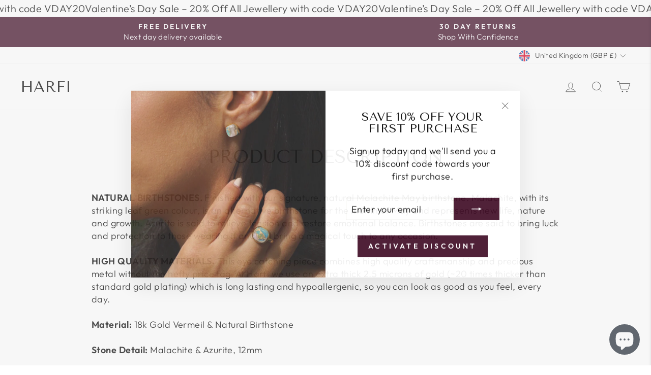

--- FILE ---
content_type: text/html; charset=utf-8
request_url: https://harfi.co.uk/pages/product-description-aurora-may-birthstone-malachite-and-azurite-bracelet
body_size: 50032
content:
<!doctype html>
<html class="no-js" lang="en" dir="ltr">
<head>
  <meta charset="utf-8">
  <meta http-equiv="X-UA-Compatible" content="IE=edge,chrome=1">
  <meta name="viewport" content="width=device-width,initial-scale=1">
  <meta name="theme-color" content="#3e0a24">
  <link rel="canonical" href="https://harfi.co.uk/pages/product-description-aurora-may-birthstone-malachite-and-azurite-bracelet">
  <link rel="preconnect" href="https://cdn.shopify.com" crossorigin>
  <link rel="preconnect" href="https://fonts.shopifycdn.com" crossorigin>
  <link rel="dns-prefetch" href="https://productreviews.shopifycdn.com">
  <link rel="dns-prefetch" href="https://ajax.googleapis.com">
  <link rel="dns-prefetch" href="https://maps.googleapis.com">
  <link rel="dns-prefetch" href="https://maps.gstatic.com"><link rel="shortcut icon" href="//harfi.co.uk/cdn/shop/files/Harfi_favicon_32x32.png?v=1734366370" type="image/png" /><title>Product description
&ndash; Harfi 
</title>
<meta name="description" content="NATURAL BIRTHSTONES. Finished with our signature, natural Malachite May birthstone. Malachite, with its striking leaf green colour, is an alternative birthstone for the month of May and represents new life, nature and growth. Azurite is said to relieve tension and restore emotional balance. Birthstones are said to brin"><meta property="og:site_name" content="Harfi ">
  <meta property="og:url" content="https://harfi.co.uk/pages/product-description-aurora-may-birthstone-malachite-and-azurite-bracelet">
  <meta property="og:title" content="Product description">
  <meta property="og:type" content="website">
  <meta property="og:description" content="NATURAL BIRTHSTONES. Finished with our signature, natural Malachite May birthstone. Malachite, with its striking leaf green colour, is an alternative birthstone for the month of May and represents new life, nature and growth. Azurite is said to relieve tension and restore emotional balance. Birthstones are said to brin"><meta name="twitter:site" content="@">
  <meta name="twitter:card" content="summary_large_image">
  <meta name="twitter:title" content="Product description">
  <meta name="twitter:description" content="NATURAL BIRTHSTONES. Finished with our signature, natural Malachite May birthstone. Malachite, with its striking leaf green colour, is an alternative birthstone for the month of May and represents new life, nature and growth. Azurite is said to relieve tension and restore emotional balance. Birthstones are said to brin">
<style data-shopify>@font-face {
  font-family: "Tenor Sans";
  font-weight: 400;
  font-style: normal;
  font-display: swap;
  src: url("//harfi.co.uk/cdn/fonts/tenor_sans/tenorsans_n4.966071a72c28462a9256039d3e3dc5b0cf314f65.woff2") format("woff2"),
       url("//harfi.co.uk/cdn/fonts/tenor_sans/tenorsans_n4.2282841d948f9649ba5c3cad6ea46df268141820.woff") format("woff");
}

  @font-face {
  font-family: Outfit;
  font-weight: 300;
  font-style: normal;
  font-display: swap;
  src: url("//harfi.co.uk/cdn/fonts/outfit/outfit_n3.8c97ae4c4fac7c2ea467a6dc784857f4de7e0e37.woff2") format("woff2"),
       url("//harfi.co.uk/cdn/fonts/outfit/outfit_n3.b50a189ccde91f9bceee88f207c18c09f0b62a7b.woff") format("woff");
}


  @font-face {
  font-family: Outfit;
  font-weight: 600;
  font-style: normal;
  font-display: swap;
  src: url("//harfi.co.uk/cdn/fonts/outfit/outfit_n6.dfcbaa80187851df2e8384061616a8eaa1702fdc.woff2") format("woff2"),
       url("//harfi.co.uk/cdn/fonts/outfit/outfit_n6.88384e9fc3e36038624caccb938f24ea8008a91d.woff") format("woff");
}

  
  
</style><link href="//harfi.co.uk/cdn/shop/t/101/assets/theme.css?v=115604711719535479151734780178" rel="stylesheet" type="text/css" media="all" />
<style data-shopify>:root {
    --typeHeaderPrimary: "Tenor Sans";
    --typeHeaderFallback: sans-serif;
    --typeHeaderSize: 36px;
    --typeHeaderWeight: 400;
    --typeHeaderLineHeight: 1;
    --typeHeaderSpacing: 0.0em;

    --typeBasePrimary:Outfit;
    --typeBaseFallback:sans-serif;
    --typeBaseSize: 18px;
    --typeBaseWeight: 300;
    --typeBaseSpacing: 0.025em;
    --typeBaseLineHeight: 1.4;
    --typeBaselineHeightMinus01: 1.3;

    --typeCollectionTitle: 20px;

    --iconWeight: 2px;
    --iconLinecaps: miter;

    
        --buttonRadius: 0;
    

    --colorGridOverlayOpacity: 0.1;
    }

    .placeholder-content {
    background-image: linear-gradient(100deg, #ffffff 40%, #f7f7f7 63%, #ffffff 79%);
    }</style><script>
    document.documentElement.className = document.documentElement.className.replace('no-js', 'js');

    window.theme = window.theme || {};
    theme.routes = {
      home: "/",
      cart: "/cart.js",
      cartPage: "/cart",
      cartAdd: "/cart/add.js",
      cartChange: "/cart/change.js",
      search: "/search",
      predictiveSearch: "/search/suggest"
    };
    theme.strings = {
      soldOut: "Sold Out",
      unavailable: "Unavailable",
      inStockLabel: "In stock, ready to ship",
      oneStockLabel: "Low stock - [count] item left",
      otherStockLabel: "Low stock - [count] items left",
      willNotShipUntil: "Ready to ship [date]",
      willBeInStockAfter: "Back in stock [date]",
      waitingForStock: "Backordered, shipping soon",
      savePrice: "Save [saved_amount]",
      cartEmpty: "Your cart is currently empty.",
      cartTermsConfirmation: "You must agree with the terms and conditions of sales to check out",
      searchCollections: "Collections",
      searchPages: "Pages",
      searchArticles: "Articles",
      productFrom: "from ",
      maxQuantity: "You can only have [quantity] of [title] in your cart."
    };
    theme.settings = {
      cartType: "page",
      isCustomerTemplate: false,
      moneyFormat: "£{{amount}}",
      saveType: "percent",
      productImageSize: "natural",
      productImageCover: false,
      predictiveSearch: true,
      predictiveSearchType: null,
      predictiveSearchVendor: false,
      predictiveSearchPrice: false,
      quickView: false,
      themeName: 'Impulse',
      themeVersion: "7.5.2"
    };
  </script>

  <script>window.performance && window.performance.mark && window.performance.mark('shopify.content_for_header.start');</script><meta name="google-site-verification" content="4-AYOOpqhGcGJpKfRnuK9-AgyK1JK6GcFd5JKbYo2w4">
<meta id="shopify-digital-wallet" name="shopify-digital-wallet" content="/1616478326/digital_wallets/dialog">
<meta name="shopify-checkout-api-token" content="5665c9468ee164b09d667d83ec2028bc">
<meta id="in-context-paypal-metadata" data-shop-id="1616478326" data-venmo-supported="false" data-environment="production" data-locale="en_US" data-paypal-v4="true" data-currency="GBP">
<script async="async" src="/checkouts/internal/preloads.js?locale=en-GB"></script>
<script id="apple-pay-shop-capabilities" type="application/json">{"shopId":1616478326,"countryCode":"GB","currencyCode":"GBP","merchantCapabilities":["supports3DS"],"merchantId":"gid:\/\/shopify\/Shop\/1616478326","merchantName":"Harfi ","requiredBillingContactFields":["postalAddress","email"],"requiredShippingContactFields":["postalAddress","email"],"shippingType":"shipping","supportedNetworks":["visa","maestro","masterCard","amex","discover","elo"],"total":{"type":"pending","label":"Harfi ","amount":"1.00"},"shopifyPaymentsEnabled":true,"supportsSubscriptions":true}</script>
<script id="shopify-features" type="application/json">{"accessToken":"5665c9468ee164b09d667d83ec2028bc","betas":["rich-media-storefront-analytics"],"domain":"harfi.co.uk","predictiveSearch":true,"shopId":1616478326,"locale":"en"}</script>
<script>var Shopify = Shopify || {};
Shopify.shop = "harfi-limited.myshopify.com";
Shopify.locale = "en";
Shopify.currency = {"active":"GBP","rate":"1.0"};
Shopify.country = "GB";
Shopify.theme = {"name":"Impulse with gift wrapping code","id":176769008002,"schema_name":"Impulse","schema_version":"7.5.2","theme_store_id":857,"role":"main"};
Shopify.theme.handle = "null";
Shopify.theme.style = {"id":null,"handle":null};
Shopify.cdnHost = "harfi.co.uk/cdn";
Shopify.routes = Shopify.routes || {};
Shopify.routes.root = "/";</script>
<script type="module">!function(o){(o.Shopify=o.Shopify||{}).modules=!0}(window);</script>
<script>!function(o){function n(){var o=[];function n(){o.push(Array.prototype.slice.apply(arguments))}return n.q=o,n}var t=o.Shopify=o.Shopify||{};t.loadFeatures=n(),t.autoloadFeatures=n()}(window);</script>
<script id="shop-js-analytics" type="application/json">{"pageType":"page"}</script>
<script defer="defer" async type="module" src="//harfi.co.uk/cdn/shopifycloud/shop-js/modules/v2/client.init-shop-cart-sync_BN7fPSNr.en.esm.js"></script>
<script defer="defer" async type="module" src="//harfi.co.uk/cdn/shopifycloud/shop-js/modules/v2/chunk.common_Cbph3Kss.esm.js"></script>
<script defer="defer" async type="module" src="//harfi.co.uk/cdn/shopifycloud/shop-js/modules/v2/chunk.modal_DKumMAJ1.esm.js"></script>
<script type="module">
  await import("//harfi.co.uk/cdn/shopifycloud/shop-js/modules/v2/client.init-shop-cart-sync_BN7fPSNr.en.esm.js");
await import("//harfi.co.uk/cdn/shopifycloud/shop-js/modules/v2/chunk.common_Cbph3Kss.esm.js");
await import("//harfi.co.uk/cdn/shopifycloud/shop-js/modules/v2/chunk.modal_DKumMAJ1.esm.js");

  window.Shopify.SignInWithShop?.initShopCartSync?.({"fedCMEnabled":true,"windoidEnabled":true});

</script>
<script>(function() {
  var isLoaded = false;
  function asyncLoad() {
    if (isLoaded) return;
    isLoaded = true;
    var urls = ["https:\/\/shy.elfsight.com\/p\/platform.js?shop=harfi-limited.myshopify.com","https:\/\/cdn.shopify.com\/s\/files\/1\/0016\/1647\/8326\/t\/98\/assets\/globo.preorder.init.js?v=1700650219\u0026shop=harfi-limited.myshopify.com","https:\/\/cdn.hextom.com\/js\/ultimatesalesboost.js?shop=harfi-limited.myshopify.com","https:\/\/dr4qe3ddw9y32.cloudfront.net\/awin-shopify-integration-code.js?aid=114504\u0026v=shopifyApp_5.1.5\u0026ts=1742911481947\u0026shop=harfi-limited.myshopify.com"];
    for (var i = 0; i < urls.length; i++) {
      var s = document.createElement('script');
      s.type = 'text/javascript';
      s.async = true;
      s.src = urls[i];
      var x = document.getElementsByTagName('script')[0];
      x.parentNode.insertBefore(s, x);
    }
  };
  if(window.attachEvent) {
    window.attachEvent('onload', asyncLoad);
  } else {
    window.addEventListener('load', asyncLoad, false);
  }
})();</script>
<script id="__st">var __st={"a":1616478326,"offset":0,"reqid":"788327d6-6a83-46de-8bd3-7c30c202a530-1770009858","pageurl":"harfi.co.uk\/pages\/product-description-aurora-may-birthstone-malachite-and-azurite-bracelet","s":"pages-81815535734","u":"72d811953934","p":"page","rtyp":"page","rid":81815535734};</script>
<script>window.ShopifyPaypalV4VisibilityTracking = true;</script>
<script id="captcha-bootstrap">!function(){'use strict';const t='contact',e='account',n='new_comment',o=[[t,t],['blogs',n],['comments',n],[t,'customer']],c=[[e,'customer_login'],[e,'guest_login'],[e,'recover_customer_password'],[e,'create_customer']],r=t=>t.map((([t,e])=>`form[action*='/${t}']:not([data-nocaptcha='true']) input[name='form_type'][value='${e}']`)).join(','),a=t=>()=>t?[...document.querySelectorAll(t)].map((t=>t.form)):[];function s(){const t=[...o],e=r(t);return a(e)}const i='password',u='form_key',d=['recaptcha-v3-token','g-recaptcha-response','h-captcha-response',i],f=()=>{try{return window.sessionStorage}catch{return}},m='__shopify_v',_=t=>t.elements[u];function p(t,e,n=!1){try{const o=window.sessionStorage,c=JSON.parse(o.getItem(e)),{data:r}=function(t){const{data:e,action:n}=t;return t[m]||n?{data:e,action:n}:{data:t,action:n}}(c);for(const[e,n]of Object.entries(r))t.elements[e]&&(t.elements[e].value=n);n&&o.removeItem(e)}catch(o){console.error('form repopulation failed',{error:o})}}const l='form_type',E='cptcha';function T(t){t.dataset[E]=!0}const w=window,h=w.document,L='Shopify',v='ce_forms',y='captcha';let A=!1;((t,e)=>{const n=(g='f06e6c50-85a8-45c8-87d0-21a2b65856fe',I='https://cdn.shopify.com/shopifycloud/storefront-forms-hcaptcha/ce_storefront_forms_captcha_hcaptcha.v1.5.2.iife.js',D={infoText:'Protected by hCaptcha',privacyText:'Privacy',termsText:'Terms'},(t,e,n)=>{const o=w[L][v],c=o.bindForm;if(c)return c(t,g,e,D).then(n);var r;o.q.push([[t,g,e,D],n]),r=I,A||(h.body.append(Object.assign(h.createElement('script'),{id:'captcha-provider',async:!0,src:r})),A=!0)});var g,I,D;w[L]=w[L]||{},w[L][v]=w[L][v]||{},w[L][v].q=[],w[L][y]=w[L][y]||{},w[L][y].protect=function(t,e){n(t,void 0,e),T(t)},Object.freeze(w[L][y]),function(t,e,n,w,h,L){const[v,y,A,g]=function(t,e,n){const i=e?o:[],u=t?c:[],d=[...i,...u],f=r(d),m=r(i),_=r(d.filter((([t,e])=>n.includes(e))));return[a(f),a(m),a(_),s()]}(w,h,L),I=t=>{const e=t.target;return e instanceof HTMLFormElement?e:e&&e.form},D=t=>v().includes(t);t.addEventListener('submit',(t=>{const e=I(t);if(!e)return;const n=D(e)&&!e.dataset.hcaptchaBound&&!e.dataset.recaptchaBound,o=_(e),c=g().includes(e)&&(!o||!o.value);(n||c)&&t.preventDefault(),c&&!n&&(function(t){try{if(!f())return;!function(t){const e=f();if(!e)return;const n=_(t);if(!n)return;const o=n.value;o&&e.removeItem(o)}(t);const e=Array.from(Array(32),(()=>Math.random().toString(36)[2])).join('');!function(t,e){_(t)||t.append(Object.assign(document.createElement('input'),{type:'hidden',name:u})),t.elements[u].value=e}(t,e),function(t,e){const n=f();if(!n)return;const o=[...t.querySelectorAll(`input[type='${i}']`)].map((({name:t})=>t)),c=[...d,...o],r={};for(const[a,s]of new FormData(t).entries())c.includes(a)||(r[a]=s);n.setItem(e,JSON.stringify({[m]:1,action:t.action,data:r}))}(t,e)}catch(e){console.error('failed to persist form',e)}}(e),e.submit())}));const S=(t,e)=>{t&&!t.dataset[E]&&(n(t,e.some((e=>e===t))),T(t))};for(const o of['focusin','change'])t.addEventListener(o,(t=>{const e=I(t);D(e)&&S(e,y())}));const B=e.get('form_key'),M=e.get(l),P=B&&M;t.addEventListener('DOMContentLoaded',(()=>{const t=y();if(P)for(const e of t)e.elements[l].value===M&&p(e,B);[...new Set([...A(),...v().filter((t=>'true'===t.dataset.shopifyCaptcha))])].forEach((e=>S(e,t)))}))}(h,new URLSearchParams(w.location.search),n,t,e,['guest_login'])})(!0,!0)}();</script>
<script integrity="sha256-4kQ18oKyAcykRKYeNunJcIwy7WH5gtpwJnB7kiuLZ1E=" data-source-attribution="shopify.loadfeatures" defer="defer" src="//harfi.co.uk/cdn/shopifycloud/storefront/assets/storefront/load_feature-a0a9edcb.js" crossorigin="anonymous"></script>
<script data-source-attribution="shopify.dynamic_checkout.dynamic.init">var Shopify=Shopify||{};Shopify.PaymentButton=Shopify.PaymentButton||{isStorefrontPortableWallets:!0,init:function(){window.Shopify.PaymentButton.init=function(){};var t=document.createElement("script");t.src="https://harfi.co.uk/cdn/shopifycloud/portable-wallets/latest/portable-wallets.en.js",t.type="module",document.head.appendChild(t)}};
</script>
<script data-source-attribution="shopify.dynamic_checkout.buyer_consent">
  function portableWalletsHideBuyerConsent(e){var t=document.getElementById("shopify-buyer-consent"),n=document.getElementById("shopify-subscription-policy-button");t&&n&&(t.classList.add("hidden"),t.setAttribute("aria-hidden","true"),n.removeEventListener("click",e))}function portableWalletsShowBuyerConsent(e){var t=document.getElementById("shopify-buyer-consent"),n=document.getElementById("shopify-subscription-policy-button");t&&n&&(t.classList.remove("hidden"),t.removeAttribute("aria-hidden"),n.addEventListener("click",e))}window.Shopify?.PaymentButton&&(window.Shopify.PaymentButton.hideBuyerConsent=portableWalletsHideBuyerConsent,window.Shopify.PaymentButton.showBuyerConsent=portableWalletsShowBuyerConsent);
</script>
<script data-source-attribution="shopify.dynamic_checkout.cart.bootstrap">document.addEventListener("DOMContentLoaded",(function(){function t(){return document.querySelector("shopify-accelerated-checkout-cart, shopify-accelerated-checkout")}if(t())Shopify.PaymentButton.init();else{new MutationObserver((function(e,n){t()&&(Shopify.PaymentButton.init(),n.disconnect())})).observe(document.body,{childList:!0,subtree:!0})}}));
</script>
<link id="shopify-accelerated-checkout-styles" rel="stylesheet" media="screen" href="https://harfi.co.uk/cdn/shopifycloud/portable-wallets/latest/accelerated-checkout-backwards-compat.css" crossorigin="anonymous">
<style id="shopify-accelerated-checkout-cart">
        #shopify-buyer-consent {
  margin-top: 1em;
  display: inline-block;
  width: 100%;
}

#shopify-buyer-consent.hidden {
  display: none;
}

#shopify-subscription-policy-button {
  background: none;
  border: none;
  padding: 0;
  text-decoration: underline;
  font-size: inherit;
  cursor: pointer;
}

#shopify-subscription-policy-button::before {
  box-shadow: none;
}

      </style>

<script>window.performance && window.performance.mark && window.performance.mark('shopify.content_for_header.end');</script>

  <script src="//harfi.co.uk/cdn/shop/t/101/assets/vendor-scripts-v11.js" defer="defer"></script><link rel="stylesheet" href="//harfi.co.uk/cdn/shop/t/101/assets/country-flags.css"><script src="//harfi.co.uk/cdn/shop/t/101/assets/theme.js?v=5752361098415077631734606184" defer="defer"></script>

  
  <meta name="google-site-verification" content="wgHpDI9NZwYA9N-KqcHkebNxsq5WEBqwXmffQLpaRNc" />

<!-- BEGIN app block: shopify://apps/beans-id-verification/blocks/discount-hub/5c736972-c385-431c-8cbb-05726b7a1739 -->



<!-- END app block --><!-- BEGIN app block: shopify://apps/beans-id-verification/blocks/modern-discount-hub/5c736972-c385-431c-8cbb-05726b7a1739 -->



<!-- END app block --><!-- BEGIN app block: shopify://apps/1clickpopup/blocks/main/233742b9-16cb-4f75-9de7-3fe92c29fdff --><script>
  window.OneClickPopup = {}
  
</script>
<script src="https://cdn.shopify.com/extensions/019c098c-80d0-7c75-9801-3bf6f9bc3fee/1click-popup-52/assets/1click-popup-snippet.js" async></script>


<!-- END app block --><!-- BEGIN app block: shopify://apps/beans-id-verification/blocks/discount-redeem/5c736972-c385-431c-8cbb-05726b7a1739 -->




<!-- END app block --><script src="https://cdn.shopify.com/extensions/019a10f6-a8a0-797e-a7ac-5e79f24cd7e1/student-beans-verification-111/assets/sb_fab.min.js" type="text/javascript" defer="defer"></script>
<script src="https://cdn.shopify.com/extensions/019b8d54-2388-79d8-becc-d32a3afe2c7a/omnisend-50/assets/omnisend-in-shop.js" type="text/javascript" defer="defer"></script>
<script src="https://cdn.shopify.com/extensions/019c1c37-bacc-70a5-8f7d-47f8d94627c9/globo-product-options-370/assets/gpomain.js" type="text/javascript" defer="defer"></script>
<script src="https://cdn.shopify.com/extensions/e8878072-2f6b-4e89-8082-94b04320908d/inbox-1254/assets/inbox-chat-loader.js" type="text/javascript" defer="defer"></script>
<script src="https://cdn.shopify.com/extensions/019c1cad-d10b-764b-9504-29147b832408/opus-cart-drawer-cart-upsell-3037/assets/opus-common.js" type="text/javascript" defer="defer"></script>
<script src="https://cdn.shopify.com/extensions/019a10f6-a8a0-797e-a7ac-5e79f24cd7e1/student-beans-verification-111/assets/sb_banner.min.js" type="text/javascript" defer="defer"></script>
<link href="https://monorail-edge.shopifysvc.com" rel="dns-prefetch">
<script>(function(){if ("sendBeacon" in navigator && "performance" in window) {try {var session_token_from_headers = performance.getEntriesByType('navigation')[0].serverTiming.find(x => x.name == '_s').description;} catch {var session_token_from_headers = undefined;}var session_cookie_matches = document.cookie.match(/_shopify_s=([^;]*)/);var session_token_from_cookie = session_cookie_matches && session_cookie_matches.length === 2 ? session_cookie_matches[1] : "";var session_token = session_token_from_headers || session_token_from_cookie || "";function handle_abandonment_event(e) {var entries = performance.getEntries().filter(function(entry) {return /monorail-edge.shopifysvc.com/.test(entry.name);});if (!window.abandonment_tracked && entries.length === 0) {window.abandonment_tracked = true;var currentMs = Date.now();var navigation_start = performance.timing.navigationStart;var payload = {shop_id: 1616478326,url: window.location.href,navigation_start,duration: currentMs - navigation_start,session_token,page_type: "page"};window.navigator.sendBeacon("https://monorail-edge.shopifysvc.com/v1/produce", JSON.stringify({schema_id: "online_store_buyer_site_abandonment/1.1",payload: payload,metadata: {event_created_at_ms: currentMs,event_sent_at_ms: currentMs}}));}}window.addEventListener('pagehide', handle_abandonment_event);}}());</script>
<script id="web-pixels-manager-setup">(function e(e,d,r,n,o){if(void 0===o&&(o={}),!Boolean(null===(a=null===(i=window.Shopify)||void 0===i?void 0:i.analytics)||void 0===a?void 0:a.replayQueue)){var i,a;window.Shopify=window.Shopify||{};var t=window.Shopify;t.analytics=t.analytics||{};var s=t.analytics;s.replayQueue=[],s.publish=function(e,d,r){return s.replayQueue.push([e,d,r]),!0};try{self.performance.mark("wpm:start")}catch(e){}var l=function(){var e={modern:/Edge?\/(1{2}[4-9]|1[2-9]\d|[2-9]\d{2}|\d{4,})\.\d+(\.\d+|)|Firefox\/(1{2}[4-9]|1[2-9]\d|[2-9]\d{2}|\d{4,})\.\d+(\.\d+|)|Chrom(ium|e)\/(9{2}|\d{3,})\.\d+(\.\d+|)|(Maci|X1{2}).+ Version\/(15\.\d+|(1[6-9]|[2-9]\d|\d{3,})\.\d+)([,.]\d+|)( \(\w+\)|)( Mobile\/\w+|) Safari\/|Chrome.+OPR\/(9{2}|\d{3,})\.\d+\.\d+|(CPU[ +]OS|iPhone[ +]OS|CPU[ +]iPhone|CPU IPhone OS|CPU iPad OS)[ +]+(15[._]\d+|(1[6-9]|[2-9]\d|\d{3,})[._]\d+)([._]\d+|)|Android:?[ /-](13[3-9]|1[4-9]\d|[2-9]\d{2}|\d{4,})(\.\d+|)(\.\d+|)|Android.+Firefox\/(13[5-9]|1[4-9]\d|[2-9]\d{2}|\d{4,})\.\d+(\.\d+|)|Android.+Chrom(ium|e)\/(13[3-9]|1[4-9]\d|[2-9]\d{2}|\d{4,})\.\d+(\.\d+|)|SamsungBrowser\/([2-9]\d|\d{3,})\.\d+/,legacy:/Edge?\/(1[6-9]|[2-9]\d|\d{3,})\.\d+(\.\d+|)|Firefox\/(5[4-9]|[6-9]\d|\d{3,})\.\d+(\.\d+|)|Chrom(ium|e)\/(5[1-9]|[6-9]\d|\d{3,})\.\d+(\.\d+|)([\d.]+$|.*Safari\/(?![\d.]+ Edge\/[\d.]+$))|(Maci|X1{2}).+ Version\/(10\.\d+|(1[1-9]|[2-9]\d|\d{3,})\.\d+)([,.]\d+|)( \(\w+\)|)( Mobile\/\w+|) Safari\/|Chrome.+OPR\/(3[89]|[4-9]\d|\d{3,})\.\d+\.\d+|(CPU[ +]OS|iPhone[ +]OS|CPU[ +]iPhone|CPU IPhone OS|CPU iPad OS)[ +]+(10[._]\d+|(1[1-9]|[2-9]\d|\d{3,})[._]\d+)([._]\d+|)|Android:?[ /-](13[3-9]|1[4-9]\d|[2-9]\d{2}|\d{4,})(\.\d+|)(\.\d+|)|Mobile Safari.+OPR\/([89]\d|\d{3,})\.\d+\.\d+|Android.+Firefox\/(13[5-9]|1[4-9]\d|[2-9]\d{2}|\d{4,})\.\d+(\.\d+|)|Android.+Chrom(ium|e)\/(13[3-9]|1[4-9]\d|[2-9]\d{2}|\d{4,})\.\d+(\.\d+|)|Android.+(UC? ?Browser|UCWEB|U3)[ /]?(15\.([5-9]|\d{2,})|(1[6-9]|[2-9]\d|\d{3,})\.\d+)\.\d+|SamsungBrowser\/(5\.\d+|([6-9]|\d{2,})\.\d+)|Android.+MQ{2}Browser\/(14(\.(9|\d{2,})|)|(1[5-9]|[2-9]\d|\d{3,})(\.\d+|))(\.\d+|)|K[Aa][Ii]OS\/(3\.\d+|([4-9]|\d{2,})\.\d+)(\.\d+|)/},d=e.modern,r=e.legacy,n=navigator.userAgent;return n.match(d)?"modern":n.match(r)?"legacy":"unknown"}(),u="modern"===l?"modern":"legacy",c=(null!=n?n:{modern:"",legacy:""})[u],f=function(e){return[e.baseUrl,"/wpm","/b",e.hashVersion,"modern"===e.buildTarget?"m":"l",".js"].join("")}({baseUrl:d,hashVersion:r,buildTarget:u}),m=function(e){var d=e.version,r=e.bundleTarget,n=e.surface,o=e.pageUrl,i=e.monorailEndpoint;return{emit:function(e){var a=e.status,t=e.errorMsg,s=(new Date).getTime(),l=JSON.stringify({metadata:{event_sent_at_ms:s},events:[{schema_id:"web_pixels_manager_load/3.1",payload:{version:d,bundle_target:r,page_url:o,status:a,surface:n,error_msg:t},metadata:{event_created_at_ms:s}}]});if(!i)return console&&console.warn&&console.warn("[Web Pixels Manager] No Monorail endpoint provided, skipping logging."),!1;try{return self.navigator.sendBeacon.bind(self.navigator)(i,l)}catch(e){}var u=new XMLHttpRequest;try{return u.open("POST",i,!0),u.setRequestHeader("Content-Type","text/plain"),u.send(l),!0}catch(e){return console&&console.warn&&console.warn("[Web Pixels Manager] Got an unhandled error while logging to Monorail."),!1}}}}({version:r,bundleTarget:l,surface:e.surface,pageUrl:self.location.href,monorailEndpoint:e.monorailEndpoint});try{o.browserTarget=l,function(e){var d=e.src,r=e.async,n=void 0===r||r,o=e.onload,i=e.onerror,a=e.sri,t=e.scriptDataAttributes,s=void 0===t?{}:t,l=document.createElement("script"),u=document.querySelector("head"),c=document.querySelector("body");if(l.async=n,l.src=d,a&&(l.integrity=a,l.crossOrigin="anonymous"),s)for(var f in s)if(Object.prototype.hasOwnProperty.call(s,f))try{l.dataset[f]=s[f]}catch(e){}if(o&&l.addEventListener("load",o),i&&l.addEventListener("error",i),u)u.appendChild(l);else{if(!c)throw new Error("Did not find a head or body element to append the script");c.appendChild(l)}}({src:f,async:!0,onload:function(){if(!function(){var e,d;return Boolean(null===(d=null===(e=window.Shopify)||void 0===e?void 0:e.analytics)||void 0===d?void 0:d.initialized)}()){var d=window.webPixelsManager.init(e)||void 0;if(d){var r=window.Shopify.analytics;r.replayQueue.forEach((function(e){var r=e[0],n=e[1],o=e[2];d.publishCustomEvent(r,n,o)})),r.replayQueue=[],r.publish=d.publishCustomEvent,r.visitor=d.visitor,r.initialized=!0}}},onerror:function(){return m.emit({status:"failed",errorMsg:"".concat(f," has failed to load")})},sri:function(e){var d=/^sha384-[A-Za-z0-9+/=]+$/;return"string"==typeof e&&d.test(e)}(c)?c:"",scriptDataAttributes:o}),m.emit({status:"loading"})}catch(e){m.emit({status:"failed",errorMsg:(null==e?void 0:e.message)||"Unknown error"})}}})({shopId: 1616478326,storefrontBaseUrl: "https://harfi.co.uk",extensionsBaseUrl: "https://extensions.shopifycdn.com/cdn/shopifycloud/web-pixels-manager",monorailEndpoint: "https://monorail-edge.shopifysvc.com/unstable/produce_batch",surface: "storefront-renderer",enabledBetaFlags: ["2dca8a86"],webPixelsConfigList: [{"id":"2449441154","configuration":"{\"shopifyDomain\":\"harfi-limited.myshopify.com\"}","eventPayloadVersion":"v1","runtimeContext":"STRICT","scriptVersion":"1dd80183ec586df078419d82cb462921","type":"APP","apiClientId":4546651,"privacyPurposes":["ANALYTICS","MARKETING","SALE_OF_DATA"],"dataSharingAdjustments":{"protectedCustomerApprovalScopes":["read_customer_email","read_customer_name","read_customer_personal_data","read_customer_phone"]}},{"id":"1979318658","configuration":"{\"config\":\"{\\\"google_tag_ids\\\":[\\\"G-8S2KHDRKKG\\\",\\\"GT-WBZNGCM7\\\"],\\\"target_country\\\":\\\"ZZ\\\",\\\"gtag_events\\\":[{\\\"type\\\":\\\"search\\\",\\\"action_label\\\":\\\"G-8S2KHDRKKG\\\"},{\\\"type\\\":\\\"begin_checkout\\\",\\\"action_label\\\":\\\"G-8S2KHDRKKG\\\"},{\\\"type\\\":\\\"view_item\\\",\\\"action_label\\\":[\\\"G-8S2KHDRKKG\\\",\\\"MC-YKT1T7P6E8\\\"]},{\\\"type\\\":\\\"purchase\\\",\\\"action_label\\\":[\\\"G-8S2KHDRKKG\\\",\\\"MC-YKT1T7P6E8\\\"]},{\\\"type\\\":\\\"page_view\\\",\\\"action_label\\\":[\\\"G-8S2KHDRKKG\\\",\\\"MC-YKT1T7P6E8\\\"]},{\\\"type\\\":\\\"add_payment_info\\\",\\\"action_label\\\":\\\"G-8S2KHDRKKG\\\"},{\\\"type\\\":\\\"add_to_cart\\\",\\\"action_label\\\":\\\"G-8S2KHDRKKG\\\"}],\\\"enable_monitoring_mode\\\":false}\"}","eventPayloadVersion":"v1","runtimeContext":"OPEN","scriptVersion":"b2a88bafab3e21179ed38636efcd8a93","type":"APP","apiClientId":1780363,"privacyPurposes":[],"dataSharingAdjustments":{"protectedCustomerApprovalScopes":["read_customer_address","read_customer_email","read_customer_name","read_customer_personal_data","read_customer_phone"]}},{"id":"1506607490","configuration":"{\"advertiserId\":\"114504\",\"shopDomain\":\"harfi-limited.myshopify.com\",\"appVersion\":\"shopifyApp_5.1.5\"}","eventPayloadVersion":"v1","runtimeContext":"STRICT","scriptVersion":"1a9b197b9c069133fae8fa2fc7a957a6","type":"APP","apiClientId":2887701,"privacyPurposes":["ANALYTICS","MARKETING"],"dataSharingAdjustments":{"protectedCustomerApprovalScopes":["read_customer_personal_data"]}},{"id":"135987318","configuration":"{\"pixel_id\":\"1681648008756956\",\"pixel_type\":\"facebook_pixel\",\"metaapp_system_user_token\":\"-\"}","eventPayloadVersion":"v1","runtimeContext":"OPEN","scriptVersion":"ca16bc87fe92b6042fbaa3acc2fbdaa6","type":"APP","apiClientId":2329312,"privacyPurposes":["ANALYTICS","MARKETING","SALE_OF_DATA"],"dataSharingAdjustments":{"protectedCustomerApprovalScopes":["read_customer_address","read_customer_email","read_customer_name","read_customer_personal_data","read_customer_phone"]}},{"id":"50659446","configuration":"{\"tagID\":\"2612851566516\"}","eventPayloadVersion":"v1","runtimeContext":"STRICT","scriptVersion":"18031546ee651571ed29edbe71a3550b","type":"APP","apiClientId":3009811,"privacyPurposes":["ANALYTICS","MARKETING","SALE_OF_DATA"],"dataSharingAdjustments":{"protectedCustomerApprovalScopes":["read_customer_address","read_customer_email","read_customer_name","read_customer_personal_data","read_customer_phone"]}},{"id":"196247938","eventPayloadVersion":"v1","runtimeContext":"LAX","scriptVersion":"1","type":"CUSTOM","privacyPurposes":["ANALYTICS"],"name":"Google Analytics tag (migrated)"},{"id":"shopify-app-pixel","configuration":"{}","eventPayloadVersion":"v1","runtimeContext":"STRICT","scriptVersion":"0450","apiClientId":"shopify-pixel","type":"APP","privacyPurposes":["ANALYTICS","MARKETING"]},{"id":"shopify-custom-pixel","eventPayloadVersion":"v1","runtimeContext":"LAX","scriptVersion":"0450","apiClientId":"shopify-pixel","type":"CUSTOM","privacyPurposes":["ANALYTICS","MARKETING"]}],isMerchantRequest: false,initData: {"shop":{"name":"Harfi ","paymentSettings":{"currencyCode":"GBP"},"myshopifyDomain":"harfi-limited.myshopify.com","countryCode":"GB","storefrontUrl":"https:\/\/harfi.co.uk"},"customer":null,"cart":null,"checkout":null,"productVariants":[],"purchasingCompany":null},},"https://harfi.co.uk/cdn","1d2a099fw23dfb22ep557258f5m7a2edbae",{"modern":"","legacy":""},{"shopId":"1616478326","storefrontBaseUrl":"https:\/\/harfi.co.uk","extensionBaseUrl":"https:\/\/extensions.shopifycdn.com\/cdn\/shopifycloud\/web-pixels-manager","surface":"storefront-renderer","enabledBetaFlags":"[\"2dca8a86\"]","isMerchantRequest":"false","hashVersion":"1d2a099fw23dfb22ep557258f5m7a2edbae","publish":"custom","events":"[[\"page_viewed\",{}]]"});</script><script>
  window.ShopifyAnalytics = window.ShopifyAnalytics || {};
  window.ShopifyAnalytics.meta = window.ShopifyAnalytics.meta || {};
  window.ShopifyAnalytics.meta.currency = 'GBP';
  var meta = {"page":{"pageType":"page","resourceType":"page","resourceId":81815535734,"requestId":"788327d6-6a83-46de-8bd3-7c30c202a530-1770009858"}};
  for (var attr in meta) {
    window.ShopifyAnalytics.meta[attr] = meta[attr];
  }
</script>
<script class="analytics">
  (function () {
    var customDocumentWrite = function(content) {
      var jquery = null;

      if (window.jQuery) {
        jquery = window.jQuery;
      } else if (window.Checkout && window.Checkout.$) {
        jquery = window.Checkout.$;
      }

      if (jquery) {
        jquery('body').append(content);
      }
    };

    var hasLoggedConversion = function(token) {
      if (token) {
        return document.cookie.indexOf('loggedConversion=' + token) !== -1;
      }
      return false;
    }

    var setCookieIfConversion = function(token) {
      if (token) {
        var twoMonthsFromNow = new Date(Date.now());
        twoMonthsFromNow.setMonth(twoMonthsFromNow.getMonth() + 2);

        document.cookie = 'loggedConversion=' + token + '; expires=' + twoMonthsFromNow;
      }
    }

    var trekkie = window.ShopifyAnalytics.lib = window.trekkie = window.trekkie || [];
    if (trekkie.integrations) {
      return;
    }
    trekkie.methods = [
      'identify',
      'page',
      'ready',
      'track',
      'trackForm',
      'trackLink'
    ];
    trekkie.factory = function(method) {
      return function() {
        var args = Array.prototype.slice.call(arguments);
        args.unshift(method);
        trekkie.push(args);
        return trekkie;
      };
    };
    for (var i = 0; i < trekkie.methods.length; i++) {
      var key = trekkie.methods[i];
      trekkie[key] = trekkie.factory(key);
    }
    trekkie.load = function(config) {
      trekkie.config = config || {};
      trekkie.config.initialDocumentCookie = document.cookie;
      var first = document.getElementsByTagName('script')[0];
      var script = document.createElement('script');
      script.type = 'text/javascript';
      script.onerror = function(e) {
        var scriptFallback = document.createElement('script');
        scriptFallback.type = 'text/javascript';
        scriptFallback.onerror = function(error) {
                var Monorail = {
      produce: function produce(monorailDomain, schemaId, payload) {
        var currentMs = new Date().getTime();
        var event = {
          schema_id: schemaId,
          payload: payload,
          metadata: {
            event_created_at_ms: currentMs,
            event_sent_at_ms: currentMs
          }
        };
        return Monorail.sendRequest("https://" + monorailDomain + "/v1/produce", JSON.stringify(event));
      },
      sendRequest: function sendRequest(endpointUrl, payload) {
        // Try the sendBeacon API
        if (window && window.navigator && typeof window.navigator.sendBeacon === 'function' && typeof window.Blob === 'function' && !Monorail.isIos12()) {
          var blobData = new window.Blob([payload], {
            type: 'text/plain'
          });

          if (window.navigator.sendBeacon(endpointUrl, blobData)) {
            return true;
          } // sendBeacon was not successful

        } // XHR beacon

        var xhr = new XMLHttpRequest();

        try {
          xhr.open('POST', endpointUrl);
          xhr.setRequestHeader('Content-Type', 'text/plain');
          xhr.send(payload);
        } catch (e) {
          console.log(e);
        }

        return false;
      },
      isIos12: function isIos12() {
        return window.navigator.userAgent.lastIndexOf('iPhone; CPU iPhone OS 12_') !== -1 || window.navigator.userAgent.lastIndexOf('iPad; CPU OS 12_') !== -1;
      }
    };
    Monorail.produce('monorail-edge.shopifysvc.com',
      'trekkie_storefront_load_errors/1.1',
      {shop_id: 1616478326,
      theme_id: 176769008002,
      app_name: "storefront",
      context_url: window.location.href,
      source_url: "//harfi.co.uk/cdn/s/trekkie.storefront.c59ea00e0474b293ae6629561379568a2d7c4bba.min.js"});

        };
        scriptFallback.async = true;
        scriptFallback.src = '//harfi.co.uk/cdn/s/trekkie.storefront.c59ea00e0474b293ae6629561379568a2d7c4bba.min.js';
        first.parentNode.insertBefore(scriptFallback, first);
      };
      script.async = true;
      script.src = '//harfi.co.uk/cdn/s/trekkie.storefront.c59ea00e0474b293ae6629561379568a2d7c4bba.min.js';
      first.parentNode.insertBefore(script, first);
    };
    trekkie.load(
      {"Trekkie":{"appName":"storefront","development":false,"defaultAttributes":{"shopId":1616478326,"isMerchantRequest":null,"themeId":176769008002,"themeCityHash":"1795718506909411083","contentLanguage":"en","currency":"GBP","eventMetadataId":"be8780f4-7adb-43f8-9cb3-939e5377697f"},"isServerSideCookieWritingEnabled":true,"monorailRegion":"shop_domain","enabledBetaFlags":["65f19447","b5387b81"]},"Session Attribution":{},"S2S":{"facebookCapiEnabled":true,"source":"trekkie-storefront-renderer","apiClientId":580111}}
    );

    var loaded = false;
    trekkie.ready(function() {
      if (loaded) return;
      loaded = true;

      window.ShopifyAnalytics.lib = window.trekkie;

      var originalDocumentWrite = document.write;
      document.write = customDocumentWrite;
      try { window.ShopifyAnalytics.merchantGoogleAnalytics.call(this); } catch(error) {};
      document.write = originalDocumentWrite;

      window.ShopifyAnalytics.lib.page(null,{"pageType":"page","resourceType":"page","resourceId":81815535734,"requestId":"788327d6-6a83-46de-8bd3-7c30c202a530-1770009858","shopifyEmitted":true});

      var match = window.location.pathname.match(/checkouts\/(.+)\/(thank_you|post_purchase)/)
      var token = match? match[1]: undefined;
      if (!hasLoggedConversion(token)) {
        setCookieIfConversion(token);
        
      }
    });


        var eventsListenerScript = document.createElement('script');
        eventsListenerScript.async = true;
        eventsListenerScript.src = "//harfi.co.uk/cdn/shopifycloud/storefront/assets/shop_events_listener-3da45d37.js";
        document.getElementsByTagName('head')[0].appendChild(eventsListenerScript);

})();</script>
  <script>
  if (!window.ga || (window.ga && typeof window.ga !== 'function')) {
    window.ga = function ga() {
      (window.ga.q = window.ga.q || []).push(arguments);
      if (window.Shopify && window.Shopify.analytics && typeof window.Shopify.analytics.publish === 'function') {
        window.Shopify.analytics.publish("ga_stub_called", {}, {sendTo: "google_osp_migration"});
      }
      console.error("Shopify's Google Analytics stub called with:", Array.from(arguments), "\nSee https://help.shopify.com/manual/promoting-marketing/pixels/pixel-migration#google for more information.");
    };
    if (window.Shopify && window.Shopify.analytics && typeof window.Shopify.analytics.publish === 'function') {
      window.Shopify.analytics.publish("ga_stub_initialized", {}, {sendTo: "google_osp_migration"});
    }
  }
</script>
<script
  defer
  src="https://harfi.co.uk/cdn/shopifycloud/perf-kit/shopify-perf-kit-3.1.0.min.js"
  data-application="storefront-renderer"
  data-shop-id="1616478326"
  data-render-region="gcp-us-east1"
  data-page-type="page"
  data-theme-instance-id="176769008002"
  data-theme-name="Impulse"
  data-theme-version="7.5.2"
  data-monorail-region="shop_domain"
  data-resource-timing-sampling-rate="10"
  data-shs="true"
  data-shs-beacon="true"
  data-shs-export-with-fetch="true"
  data-shs-logs-sample-rate="1"
  data-shs-beacon-endpoint="https://harfi.co.uk/api/collect"
></script>
</head>

<body class="template-page" data-center-text="true" data-button_style="square" data-type_header_capitalize="true" data-type_headers_align_text="true" data-type_product_capitalize="true" data-swatch_style="round" >

  <a class="in-page-link visually-hidden skip-link" href="#MainContent">Skip to content</a>

  <div id="PageContainer" class="page-container">
    <div class="transition-body"><!-- BEGIN sections: header-group -->
<div id="shopify-section-sections--24376576278914__scrolling_text_BjpJXL" class="shopify-section shopify-section-group-header-group index-section--flush"><style data-shopify>
  .scrolling-text--sections--24376576278914__scrolling_text_BjpJXL {
    --move-speed: 300s;
  }

  .scrolling-text--sections--24376576278914__scrolling_text_BjpJXL span {
    font-size: 20px;
  }

  
</style>


  <a href="/collections/best-sellers">

<div class="scrolling-text scrolling-text--sections--24376576278914__scrolling_text_BjpJXL">
  <div class="scrolling-text__inner scrolling-text__inner--left" aria-hidden="true" tabindex="0" style="gap: 40px;">
    
      <span>Valentine’s Day Sale – 20% Off All Jewellery with code VDAY20</span>
    
      <span>Valentine’s Day Sale – 20% Off All Jewellery with code VDAY20</span>
    
      <span>Valentine’s Day Sale – 20% Off All Jewellery with code VDAY20</span>
    
      <span>Valentine’s Day Sale – 20% Off All Jewellery with code VDAY20</span>
    
      <span>Valentine’s Day Sale – 20% Off All Jewellery with code VDAY20</span>
    
      <span>Valentine’s Day Sale – 20% Off All Jewellery with code VDAY20</span>
    
      <span>Valentine’s Day Sale – 20% Off All Jewellery with code VDAY20</span>
    
      <span>Valentine’s Day Sale – 20% Off All Jewellery with code VDAY20</span>
    
      <span>Valentine’s Day Sale – 20% Off All Jewellery with code VDAY20</span>
    
      <span>Valentine’s Day Sale – 20% Off All Jewellery with code VDAY20</span>
    
      <span>Valentine’s Day Sale – 20% Off All Jewellery with code VDAY20</span>
    
      <span>Valentine’s Day Sale – 20% Off All Jewellery with code VDAY20</span>
    
      <span>Valentine’s Day Sale – 20% Off All Jewellery with code VDAY20</span>
    
      <span>Valentine’s Day Sale – 20% Off All Jewellery with code VDAY20</span>
    
      <span>Valentine’s Day Sale – 20% Off All Jewellery with code VDAY20</span>
    
      <span>Valentine’s Day Sale – 20% Off All Jewellery with code VDAY20</span>
    
      <span>Valentine’s Day Sale – 20% Off All Jewellery with code VDAY20</span>
    
      <span>Valentine’s Day Sale – 20% Off All Jewellery with code VDAY20</span>
    
      <span>Valentine’s Day Sale – 20% Off All Jewellery with code VDAY20</span>
    
      <span>Valentine’s Day Sale – 20% Off All Jewellery with code VDAY20</span>
    
      <span>Valentine’s Day Sale – 20% Off All Jewellery with code VDAY20</span>
    
      <span>Valentine’s Day Sale – 20% Off All Jewellery with code VDAY20</span>
    
      <span>Valentine’s Day Sale – 20% Off All Jewellery with code VDAY20</span>
    
      <span>Valentine’s Day Sale – 20% Off All Jewellery with code VDAY20</span>
    
      <span>Valentine’s Day Sale – 20% Off All Jewellery with code VDAY20</span>
    
      <span>Valentine’s Day Sale – 20% Off All Jewellery with code VDAY20</span>
    
      <span>Valentine’s Day Sale – 20% Off All Jewellery with code VDAY20</span>
    
      <span>Valentine’s Day Sale – 20% Off All Jewellery with code VDAY20</span>
    
      <span>Valentine’s Day Sale – 20% Off All Jewellery with code VDAY20</span>
    
      <span>Valentine’s Day Sale – 20% Off All Jewellery with code VDAY20</span>
    
      <span>Valentine’s Day Sale – 20% Off All Jewellery with code VDAY20</span>
    
      <span>Valentine’s Day Sale – 20% Off All Jewellery with code VDAY20</span>
    
      <span>Valentine’s Day Sale – 20% Off All Jewellery with code VDAY20</span>
    
      <span>Valentine’s Day Sale – 20% Off All Jewellery with code VDAY20</span>
    
      <span>Valentine’s Day Sale – 20% Off All Jewellery with code VDAY20</span>
    
  </div>
</div>

  </a>





</div><div id="shopify-section-sections--24376576278914__announcement" class="shopify-section shopify-section-group-header-group"><style></style>
  <div class="announcement-bar">
    <div class="page-width">
      <div class="slideshow-wrapper">
        <button type="button" class="visually-hidden slideshow__pause" data-id="sections--24376576278914__announcement" aria-live="polite">
          <span class="slideshow__pause-stop">
            <svg aria-hidden="true" focusable="false" role="presentation" class="icon icon-pause" viewBox="0 0 10 13"><path d="M0 0h3v13H0zm7 0h3v13H7z" fill-rule="evenodd"/></svg>
            <span class="icon__fallback-text">Pause slideshow</span>
          </span>
          <span class="slideshow__pause-play">
            <svg aria-hidden="true" focusable="false" role="presentation" class="icon icon-play" viewBox="18.24 17.35 24.52 28.3"><path fill="#323232" d="M22.1 19.151v25.5l20.4-13.489-20.4-12.011z"/></svg>
            <span class="icon__fallback-text">Play slideshow</span>
          </span>
        </button>

        <div
          id="AnnouncementSlider"
          class="announcement-slider"
          data-compact="false"
          data-block-count="2"><div
                id="AnnouncementSlide-7e852255-4286-4a9f-a419-c6136e55df4b"
                class="announcement-slider__slide"
                data-index="0"
                
              ><span class="announcement-text">Free Delivery</span><span class="announcement-link-text">Next day delivery available</span></div><div
                id="AnnouncementSlide-1fcf86d7-7ac0-44b0-af8e-035142a0be66"
                class="announcement-slider__slide"
                data-index="1"
                
              ><span class="announcement-text">30 DAY RETURNS</span><span class="announcement-link-text">Shop With Confidence</span></div></div>
      </div>
    </div>
  </div>




</div><div id="shopify-section-sections--24376576278914__header" class="shopify-section shopify-section-group-header-group">

<div id="NavDrawer" class="drawer drawer--right">
  <div class="drawer__contents">
    <div class="drawer__fixed-header">
      <div class="drawer__header appear-animation appear-delay-1">
        <div class="h2 drawer__title"></div>
        <div class="drawer__close">
          <button type="button" class="drawer__close-button js-drawer-close">
            <svg aria-hidden="true" focusable="false" role="presentation" class="icon icon-close" viewBox="0 0 64 64"><title>icon-X</title><path d="m19 17.61 27.12 27.13m0-27.12L19 44.74"/></svg>
            <span class="icon__fallback-text">Close menu</span>
          </button>
        </div>
      </div>
    </div>
    <div class="drawer__scrollable">
      <ul class="mobile-nav" role="navigation" aria-label="Primary"><li class="mobile-nav__item appear-animation appear-delay-2"><div class="mobile-nav__has-sublist"><a href="/collections/jewellery"
                    class="mobile-nav__link mobile-nav__link--top-level"
                    id="Label-collections-jewellery1"
                    >
                    Jewellery
                  </a>
                  <div class="mobile-nav__toggle">
                    <button type="button"
                      aria-controls="Linklist-collections-jewellery1"
                      aria-labelledby="Label-collections-jewellery1"
                      class="collapsible-trigger collapsible--auto-height"><span class="collapsible-trigger__icon collapsible-trigger__icon--open" role="presentation">
  <svg aria-hidden="true" focusable="false" role="presentation" class="icon icon--wide icon-chevron-down" viewBox="0 0 28 16"><path d="m1.57 1.59 12.76 12.77L27.1 1.59" stroke-width="2" stroke="#000" fill="none"/></svg>
</span>
</button>
                  </div></div><div id="Linklist-collections-jewellery1"
                class="mobile-nav__sublist collapsible-content collapsible-content--all"
                >
                <div class="collapsible-content__inner">
                  <ul class="mobile-nav__sublist"><li class="mobile-nav__item">
                        <div class="mobile-nav__child-item"><a href="/collections/jewellery"
                              class="mobile-nav__link"
                              id="Sublabel-collections-jewellery1"
                              >
                              By type
                            </a><button type="button"
                              aria-controls="Sublinklist-collections-jewellery1-collections-jewellery1"
                              aria-labelledby="Sublabel-collections-jewellery1"
                              class="collapsible-trigger"><span class="collapsible-trigger__icon collapsible-trigger__icon--circle collapsible-trigger__icon--open" role="presentation">
  <svg aria-hidden="true" focusable="false" role="presentation" class="icon icon--wide icon-chevron-down" viewBox="0 0 28 16"><path d="m1.57 1.59 12.76 12.77L27.1 1.59" stroke-width="2" stroke="#000" fill="none"/></svg>
</span>
</button></div><div
                            id="Sublinklist-collections-jewellery1-collections-jewellery1"
                            aria-labelledby="Sublabel-collections-jewellery1"
                            class="mobile-nav__sublist collapsible-content collapsible-content--all"
                            >
                            <div class="collapsible-content__inner">
                              <ul class="mobile-nav__grandchildlist"><li class="mobile-nav__item">
                                    <a href="/collections/necklaces" class="mobile-nav__link">
                                      Necklaces 
                                    </a>
                                  </li><li class="mobile-nav__item">
                                    <a href="/collections/earrings" class="mobile-nav__link">
                                      Earrings
                                    </a>
                                  </li><li class="mobile-nav__item">
                                    <a href="/collections/rings" class="mobile-nav__link">
                                      Rings
                                    </a>
                                  </li><li class="mobile-nav__item">
                                    <a href="/collections/pendant-charms" class="mobile-nav__link">
                                      Pendants charms
                                    </a>
                                  </li><li class="mobile-nav__item">
                                    <a href="/collections/birthstone-bracelets" class="mobile-nav__link">
                                      Bracelets
                                    </a>
                                  </li><li class="mobile-nav__item">
                                    <a href="/products/multi-functional-custom-jewellery-organiser-box" class="mobile-nav__link">
                                      Storage
                                    </a>
                                  </li></ul>
                            </div>
                          </div></li><li class="mobile-nav__item">
                        <div class="mobile-nav__child-item"><a href="/collections/birthstone-jewellery"
                              class="mobile-nav__link"
                              id="Sublabel-collections-birthstone-jewellery2"
                              >
                              By birthstone
                            </a><button type="button"
                              aria-controls="Sublinklist-collections-jewellery1-collections-birthstone-jewellery2"
                              aria-labelledby="Sublabel-collections-birthstone-jewellery2"
                              class="collapsible-trigger"><span class="collapsible-trigger__icon collapsible-trigger__icon--circle collapsible-trigger__icon--open" role="presentation">
  <svg aria-hidden="true" focusable="false" role="presentation" class="icon icon--wide icon-chevron-down" viewBox="0 0 28 16"><path d="m1.57 1.59 12.76 12.77L27.1 1.59" stroke-width="2" stroke="#000" fill="none"/></svg>
</span>
</button></div><div
                            id="Sublinklist-collections-jewellery1-collections-birthstone-jewellery2"
                            aria-labelledby="Sublabel-collections-birthstone-jewellery2"
                            class="mobile-nav__sublist collapsible-content collapsible-content--all"
                            >
                            <div class="collapsible-content__inner">
                              <ul class="mobile-nav__grandchildlist"><li class="mobile-nav__item">
                                    <a href="/collections/january-birthstone-collection" class="mobile-nav__link">
                                      January
                                    </a>
                                  </li><li class="mobile-nav__item">
                                    <a href="/collections/february-birthstone-collection" class="mobile-nav__link">
                                      February
                                    </a>
                                  </li><li class="mobile-nav__item">
                                    <a href="/collections/march-birthstone-collection" class="mobile-nav__link">
                                      March
                                    </a>
                                  </li><li class="mobile-nav__item">
                                    <a href="/collections/april-birthstone-collection" class="mobile-nav__link">
                                      April
                                    </a>
                                  </li><li class="mobile-nav__item">
                                    <a href="/collections/may-birthstone-collection" class="mobile-nav__link">
                                      May
                                    </a>
                                  </li><li class="mobile-nav__item">
                                    <a href="/collections/june-birthstone-collection" class="mobile-nav__link">
                                      June
                                    </a>
                                  </li><li class="mobile-nav__item">
                                    <a href="/collections/july-birthstone-collection" class="mobile-nav__link">
                                      July
                                    </a>
                                  </li><li class="mobile-nav__item">
                                    <a href="/collections/august-birthstone-collection" class="mobile-nav__link">
                                      August
                                    </a>
                                  </li><li class="mobile-nav__item">
                                    <a href="/collections/september" class="mobile-nav__link">
                                      September
                                    </a>
                                  </li><li class="mobile-nav__item">
                                    <a href="/collections/october-birthstone-collection" class="mobile-nav__link">
                                      October
                                    </a>
                                  </li><li class="mobile-nav__item">
                                    <a href="/collections/november-birthstone-collection" class="mobile-nav__link">
                                      November
                                    </a>
                                  </li><li class="mobile-nav__item">
                                    <a href="/collections/december-birthstone-collection" class="mobile-nav__link">
                                      December
                                    </a>
                                  </li></ul>
                            </div>
                          </div></li><li class="mobile-nav__item">
                        <div class="mobile-nav__child-item"><a href="/collections/jewellery-collections"
                              class="mobile-nav__link"
                              id="Sublabel-collections-jewellery-collections3"
                              >
                              By collection
                            </a><button type="button"
                              aria-controls="Sublinklist-collections-jewellery1-collections-jewellery-collections3"
                              aria-labelledby="Sublabel-collections-jewellery-collections3"
                              class="collapsible-trigger"><span class="collapsible-trigger__icon collapsible-trigger__icon--circle collapsible-trigger__icon--open" role="presentation">
  <svg aria-hidden="true" focusable="false" role="presentation" class="icon icon--wide icon-chevron-down" viewBox="0 0 28 16"><path d="m1.57 1.59 12.76 12.77L27.1 1.59" stroke-width="2" stroke="#000" fill="none"/></svg>
</span>
</button></div><div
                            id="Sublinklist-collections-jewellery1-collections-jewellery-collections3"
                            aria-labelledby="Sublabel-collections-jewellery-collections3"
                            class="mobile-nav__sublist collapsible-content collapsible-content--all"
                            >
                            <div class="collapsible-content__inner">
                              <ul class="mobile-nav__grandchildlist"><li class="mobile-nav__item">
                                    <a href="/collections/birthstone-necklaces" class="mobile-nav__link">
                                      Birthstone Necklaces
                                    </a>
                                  </li><li class="mobile-nav__item">
                                    <a href="/collections/birthstone-earrings" class="mobile-nav__link">
                                      Birthstone Earrings
                                    </a>
                                  </li><li class="mobile-nav__item">
                                    <a href="/collections/birthstone-huggies" class="mobile-nav__link">
                                      Birthstone Huggies
                                    </a>
                                  </li><li class="mobile-nav__item">
                                    <a href="/collections/birthstone-bangles" class="mobile-nav__link">
                                      Birthstone Bangles
                                    </a>
                                  </li><li class="mobile-nav__item">
                                    <a href="/collections/zodiac" class="mobile-nav__link">
                                      Zodiac
                                    </a>
                                  </li><li class="mobile-nav__item">
                                    <a href="/collections/classic-gold-chains" class="mobile-nav__link">
                                      Layering necklaces
                                    </a>
                                  </li><li class="mobile-nav__item">
                                    <a href="/collections/best-selling-birthstone-necklaces" class="mobile-nav__link">
                                      Engravable jewellery
                                    </a>
                                  </li><li class="mobile-nav__item">
                                    <a href="/collections/all-products/initial" class="mobile-nav__link">
                                      Initial
                                    </a>
                                  </li><li class="mobile-nav__item">
                                    <a href="/collections/evil-eye-jewellery" class="mobile-nav__link">
                                      Evil Eye
                                    </a>
                                  </li><li class="mobile-nav__item">
                                    <a href="/collections/multi-gemstone-collection" class="mobile-nav__link">
                                      Multi Gemstone Jewellery
                                    </a>
                                  </li><li class="mobile-nav__item">
                                    <a href="/collections/gold-pendant-necklace" class="mobile-nav__link">
                                      Charm Necklaces
                                    </a>
                                  </li></ul>
                            </div>
                          </div></li><li class="mobile-nav__item">
                        <div class="mobile-nav__child-item"><a href="/collections/storage"
                              class="mobile-nav__link"
                              id="Sublabel-collections-storage4"
                              >
                              Storage
                            </a><button type="button"
                              aria-controls="Sublinklist-collections-jewellery1-collections-storage4"
                              aria-labelledby="Sublabel-collections-storage4"
                              class="collapsible-trigger"><span class="collapsible-trigger__icon collapsible-trigger__icon--circle collapsible-trigger__icon--open" role="presentation">
  <svg aria-hidden="true" focusable="false" role="presentation" class="icon icon--wide icon-chevron-down" viewBox="0 0 28 16"><path d="m1.57 1.59 12.76 12.77L27.1 1.59" stroke-width="2" stroke="#000" fill="none"/></svg>
</span>
</button></div><div
                            id="Sublinklist-collections-jewellery1-collections-storage4"
                            aria-labelledby="Sublabel-collections-storage4"
                            class="mobile-nav__sublist collapsible-content collapsible-content--all"
                            >
                            <div class="collapsible-content__inner">
                              <ul class="mobile-nav__grandchildlist"><li class="mobile-nav__item">
                                    <a href="/products/multi-functional-custom-jewellery-organiser-box" class="mobile-nav__link">
                                      Jewellery organiser
                                    </a>
                                  </li><li class="mobile-nav__item">
                                    <a href="/collections/baskets" class="mobile-nav__link">
                                      Baskets
                                    </a>
                                  </li><li class="mobile-nav__item">
                                    <a href="/collections/chic-eco-friendly-handcrafted-straw-bags-collection" class="mobile-nav__link">
                                      Bags
                                    </a>
                                  </li></ul>
                            </div>
                          </div></li></ul>
                </div>
              </div></li><li class="mobile-nav__item appear-animation appear-delay-3"><div class="mobile-nav__has-sublist"><a href="/collections/accessories"
                    class="mobile-nav__link mobile-nav__link--top-level"
                    id="Label-collections-accessories2"
                    >
                    Accessories
                  </a>
                  <div class="mobile-nav__toggle">
                    <button type="button"
                      aria-controls="Linklist-collections-accessories2"
                      aria-labelledby="Label-collections-accessories2"
                      class="collapsible-trigger collapsible--auto-height"><span class="collapsible-trigger__icon collapsible-trigger__icon--open" role="presentation">
  <svg aria-hidden="true" focusable="false" role="presentation" class="icon icon--wide icon-chevron-down" viewBox="0 0 28 16"><path d="m1.57 1.59 12.76 12.77L27.1 1.59" stroke-width="2" stroke="#000" fill="none"/></svg>
</span>
</button>
                  </div></div><div id="Linklist-collections-accessories2"
                class="mobile-nav__sublist collapsible-content collapsible-content--all"
                >
                <div class="collapsible-content__inner">
                  <ul class="mobile-nav__sublist"><li class="mobile-nav__item">
                        <div class="mobile-nav__child-item"><a href="/collections/hammam-towels"
                              class="mobile-nav__link"
                              id="Sublabel-collections-hammam-towels1"
                              >
                              Hammam Towels
                            </a></div></li><li class="mobile-nav__item">
                        <div class="mobile-nav__child-item"><a href="/collections/furnishing"
                              class="mobile-nav__link"
                              id="Sublabel-collections-furnishing2"
                              >
                              Home Furnishings
                            </a></div></li><li class="mobile-nav__item">
                        <div class="mobile-nav__child-item"><a href="/collections/chic-eco-friendly-handcrafted-straw-bags-collection"
                              class="mobile-nav__link"
                              id="Sublabel-collections-chic-eco-friendly-handcrafted-straw-bags-collection3"
                              >
                              Handbags
                            </a></div></li></ul>
                </div>
              </div></li><li class="mobile-nav__item appear-animation appear-delay-4"><div class="mobile-nav__has-sublist"><a href="/collections/the-gift-guide"
                    class="mobile-nav__link mobile-nav__link--top-level"
                    id="Label-collections-the-gift-guide3"
                    >
                    Gifts
                  </a>
                  <div class="mobile-nav__toggle">
                    <button type="button"
                      aria-controls="Linklist-collections-the-gift-guide3"
                      aria-labelledby="Label-collections-the-gift-guide3"
                      class="collapsible-trigger collapsible--auto-height"><span class="collapsible-trigger__icon collapsible-trigger__icon--open" role="presentation">
  <svg aria-hidden="true" focusable="false" role="presentation" class="icon icon--wide icon-chevron-down" viewBox="0 0 28 16"><path d="m1.57 1.59 12.76 12.77L27.1 1.59" stroke-width="2" stroke="#000" fill="none"/></svg>
</span>
</button>
                  </div></div><div id="Linklist-collections-the-gift-guide3"
                class="mobile-nav__sublist collapsible-content collapsible-content--all"
                >
                <div class="collapsible-content__inner">
                  <ul class="mobile-nav__sublist"><li class="mobile-nav__item">
                        <div class="mobile-nav__child-item"><a href="/collections/best-gifts-for-her"
                              class="mobile-nav__link"
                              id="Sublabel-collections-best-gifts-for-her1"
                              >
                              Best Gifts For Her
                            </a></div></li><li class="mobile-nav__item">
                        <div class="mobile-nav__child-item"><a href="/collections/evil-eye-jewellery"
                              class="mobile-nav__link"
                              id="Sublabel-collections-evil-eye-jewellery2"
                              >
                              Evil Eye Gift Jewellery
                            </a></div></li><li class="mobile-nav__item">
                        <div class="mobile-nav__child-item"><a href="/collections/pearl-jewellery"
                              class="mobile-nav__link"
                              id="Sublabel-collections-pearl-jewellery3"
                              >
                              Pearl Gift jewellery
                            </a></div></li><li class="mobile-nav__item">
                        <div class="mobile-nav__child-item"><a href="/collections/peridot-jewellery"
                              class="mobile-nav__link"
                              id="Sublabel-collections-peridot-jewellery4"
                              >
                              Peridot Gift Jewellery
                            </a></div></li><li class="mobile-nav__item">
                        <div class="mobile-nav__child-item"><a href="/collections/emerald-jewellery"
                              class="mobile-nav__link"
                              id="Sublabel-collections-emerald-jewellery5"
                              >
                              Emerald Jewellery
                            </a></div></li></ul>
                </div>
              </div></li><li class="mobile-nav__item appear-animation appear-delay-5"><div class="mobile-nav__has-sublist"><a href="/pages/discover-harfi"
                    class="mobile-nav__link mobile-nav__link--top-level"
                    id="Label-pages-discover-harfi4"
                    >
                    About
                  </a>
                  <div class="mobile-nav__toggle">
                    <button type="button"
                      aria-controls="Linklist-pages-discover-harfi4"
                      aria-labelledby="Label-pages-discover-harfi4"
                      class="collapsible-trigger collapsible--auto-height"><span class="collapsible-trigger__icon collapsible-trigger__icon--open" role="presentation">
  <svg aria-hidden="true" focusable="false" role="presentation" class="icon icon--wide icon-chevron-down" viewBox="0 0 28 16"><path d="m1.57 1.59 12.76 12.77L27.1 1.59" stroke-width="2" stroke="#000" fill="none"/></svg>
</span>
</button>
                  </div></div><div id="Linklist-pages-discover-harfi4"
                class="mobile-nav__sublist collapsible-content collapsible-content--all"
                >
                <div class="collapsible-content__inner">
                  <ul class="mobile-nav__sublist"><li class="mobile-nav__item">
                        <div class="mobile-nav__child-item"><a href="/pages/about-us"
                              class="mobile-nav__link"
                              id="Sublabel-pages-about-us1"
                              >
                              About us
                            </a></div></li><li class="mobile-nav__item">
                        <div class="mobile-nav__child-item"><a href="/blogs/harfi-blog"
                              class="mobile-nav__link"
                              id="Sublabel-blogs-harfi-blog2"
                              >
                              Blog
                            </a></div></li><li class="mobile-nav__item">
                        <div class="mobile-nav__child-item"><a href="/pages/contact-us"
                              class="mobile-nav__link"
                              id="Sublabel-pages-contact-us3"
                              >
                              Contact us
                            </a></div></li><li class="mobile-nav__item">
                        <div class="mobile-nav__child-item"><a href="https://harfi.co.uk/pages/referral-program"
                              class="mobile-nav__link"
                              id="Sublabel-https-harfi-co-uk-pages-referral-program4"
                              >
                              Refer A Friend
                            </a></div></li></ul>
                </div>
              </div></li><li class="mobile-nav__item mobile-nav__item--secondary">
            <div class="grid"><div class="grid__item one-half appear-animation appear-delay-6">
                  <a href="/account" class="mobile-nav__link">Log in
</a>
                </div></div>
          </li></ul><ul class="mobile-nav__social appear-animation appear-delay-7"><li class="mobile-nav__social-item">
            <a target="_blank" rel="noopener" href="https://instagram.com/harfionline" title="Harfi  on Instagram">
              <svg aria-hidden="true" focusable="false" role="presentation" class="icon icon-instagram" viewBox="0 0 32 32"><title>instagram</title><path fill="#444" d="M16 3.094c4.206 0 4.7.019 6.363.094 1.538.069 2.369.325 2.925.544.738.287 1.262.625 1.813 1.175s.894 1.075 1.175 1.813c.212.556.475 1.387.544 2.925.075 1.662.094 2.156.094 6.363s-.019 4.7-.094 6.363c-.069 1.538-.325 2.369-.544 2.925-.288.738-.625 1.262-1.175 1.813s-1.075.894-1.813 1.175c-.556.212-1.387.475-2.925.544-1.663.075-2.156.094-6.363.094s-4.7-.019-6.363-.094c-1.537-.069-2.369-.325-2.925-.544-.737-.288-1.263-.625-1.813-1.175s-.894-1.075-1.175-1.813c-.212-.556-.475-1.387-.544-2.925-.075-1.663-.094-2.156-.094-6.363s.019-4.7.094-6.363c.069-1.537.325-2.369.544-2.925.287-.737.625-1.263 1.175-1.813s1.075-.894 1.813-1.175c.556-.212 1.388-.475 2.925-.544 1.662-.081 2.156-.094 6.363-.094zm0-2.838c-4.275 0-4.813.019-6.494.094-1.675.075-2.819.344-3.819.731-1.037.4-1.913.944-2.788 1.819S1.486 4.656 1.08 5.688c-.387 1-.656 2.144-.731 3.825-.075 1.675-.094 2.213-.094 6.488s.019 4.813.094 6.494c.075 1.675.344 2.819.731 3.825.4 1.038.944 1.913 1.819 2.788s1.756 1.413 2.788 1.819c1 .387 2.144.656 3.825.731s2.213.094 6.494.094 4.813-.019 6.494-.094c1.675-.075 2.819-.344 3.825-.731 1.038-.4 1.913-.944 2.788-1.819s1.413-1.756 1.819-2.788c.387-1 .656-2.144.731-3.825s.094-2.212.094-6.494-.019-4.813-.094-6.494c-.075-1.675-.344-2.819-.731-3.825-.4-1.038-.944-1.913-1.819-2.788s-1.756-1.413-2.788-1.819c-1-.387-2.144-.656-3.825-.731C20.812.275 20.275.256 16 .256z"/><path fill="#444" d="M16 7.912a8.088 8.088 0 0 0 0 16.175c4.463 0 8.087-3.625 8.087-8.088s-3.625-8.088-8.088-8.088zm0 13.338a5.25 5.25 0 1 1 0-10.5 5.25 5.25 0 1 1 0 10.5zM26.294 7.594a1.887 1.887 0 1 1-3.774.002 1.887 1.887 0 0 1 3.774-.003z"/></svg>
              <span class="icon__fallback-text">Instagram</span>
            </a>
          </li><li class="mobile-nav__social-item">
            <a target="_blank" rel="noopener" href="https://www.facebook.com/harfionline" title="Harfi  on Facebook">
              <svg aria-hidden="true" focusable="false" role="presentation" class="icon icon-facebook" viewBox="0 0 14222 14222"><path d="M14222 7112c0 3549.352-2600.418 6491.344-6000 7024.72V9168h1657l315-2056H8222V5778c0-562 275-1111 1159-1111h897V2917s-814-139-1592-139c-1624 0-2686 984-2686 2767v1567H4194v2056h1806v4968.72C2600.418 13603.344 0 10661.352 0 7112 0 3184.703 3183.703 1 7111 1s7111 3183.703 7111 7111Zm-8222 7025c362 57 733 86 1111 86-377.945 0-749.003-29.485-1111-86.28Zm2222 0v-.28a7107.458 7107.458 0 0 1-167.717 24.267A7407.158 7407.158 0 0 0 8222 14137Zm-167.717 23.987C7745.664 14201.89 7430.797 14223 7111 14223c319.843 0 634.675-21.479 943.283-62.013Z"/></svg>
              <span class="icon__fallback-text">Facebook</span>
            </a>
          </li><li class="mobile-nav__social-item">
            <a target="_blank" rel="noopener" href="https://www.pinterest.com/harfionline" title="Harfi  on TickTok">
              <svg aria-hidden="true" focusable="false" role="presentation" class="icon icon-tiktok" viewBox="0 0 2859 3333"><path d="M2081 0c55 473 319 755 778 785v532c-266 26-499-61-770-225v995c0 1264-1378 1659-1932 753-356-583-138-1606 1004-1647v561c-87 14-180 36-265 65-254 86-398 247-358 531 77 544 1075 705 992-358V1h551z"/></svg>
              <span class="icon__fallback-text">TikTok</span>
            </a>
          </li></ul>
    </div>
  </div>
</div>
<style>
  .site-nav__link,
  .site-nav__dropdown-link:not(.site-nav__dropdown-link--top-level) {
    font-size: 16px;
  }
  
    .site-nav__link, .mobile-nav__link--top-level {
      text-transform: uppercase;
      letter-spacing: 0.2em;
    }
    .mobile-nav__link--top-level {
      font-size: 1.1em;
    }
  

  

  
.site-header {
      box-shadow: 0 0 1px rgba(0,0,0,0.2);
    }

    .toolbar + .header-sticky-wrapper .site-header {
      border-top: 0;
    }</style>

<div data-section-id="sections--24376576278914__header" data-section-type="header"><div class="toolbar small--hide">
  <div class="page-width">
    <div class="toolbar__content"><div class="toolbar__item"><form method="post" action="/localization" id="localization_formtoolbar" accept-charset="UTF-8" class="multi-selectors" enctype="multipart/form-data" data-disclosure-form=""><input type="hidden" name="form_type" value="localization" /><input type="hidden" name="utf8" value="✓" /><input type="hidden" name="_method" value="put" /><input type="hidden" name="return_to" value="/pages/product-description-aurora-may-birthstone-malachite-and-azurite-bracelet" /><div class="multi-selectors__item">
      <h2 class="visually-hidden" id="CurrencyHeading-toolbar">
        Currency
      </h2>

      <div class="disclosure" data-disclosure-currency>
        <button type="button" class="faux-select disclosure__toggle" aria-expanded="false" aria-controls="CurrencyList-toolbar" aria-describedby="CurrencyHeading-toolbar" data-disclosure-toggle><span class="currency-flag currency-flag--gb" data-flag="GBP" aria-hidden="true"></span><span class="disclosure-list__label">
            United Kingdom (GBP £)
          </span>
          <svg aria-hidden="true" focusable="false" role="presentation" class="icon icon--wide icon-chevron-down" viewBox="0 0 28 16"><path d="m1.57 1.59 12.76 12.77L27.1 1.59" stroke-width="2" stroke="#000" fill="none"/></svg>
        </button>
        <ul id="CurrencyList-toolbar" class="disclosure-list disclosure-list--down disclosure-list--left" data-disclosure-list><li class="disclosure-list__item">
              <a class="disclosure-list__option" href="#" data-value="AF" data-disclosure-option><span class="currency-flag currency-flag--af" data-flag="AFN" aria-hidden="true"></span><span class="disclosure-list__label">
                  Afghanistan (AFN ؋)
                </span>
              </a>
            </li><li class="disclosure-list__item">
              <a class="disclosure-list__option" href="#" data-value="AX" data-disclosure-option><span class="currency-flag currency-flag--ax" data-flag="EUR" aria-hidden="true"></span><span class="disclosure-list__label">
                  Åland Islands (EUR €)
                </span>
              </a>
            </li><li class="disclosure-list__item">
              <a class="disclosure-list__option" href="#" data-value="AL" data-disclosure-option><span class="currency-flag currency-flag--al" data-flag="ALL" aria-hidden="true"></span><span class="disclosure-list__label">
                  Albania (ALL L)
                </span>
              </a>
            </li><li class="disclosure-list__item">
              <a class="disclosure-list__option" href="#" data-value="DZ" data-disclosure-option><span class="currency-flag currency-flag--dz" data-flag="DZD" aria-hidden="true"></span><span class="disclosure-list__label">
                  Algeria (DZD د.ج)
                </span>
              </a>
            </li><li class="disclosure-list__item">
              <a class="disclosure-list__option" href="#" data-value="AD" data-disclosure-option><span class="currency-flag currency-flag--ad" data-flag="EUR" aria-hidden="true"></span><span class="disclosure-list__label">
                  Andorra (EUR €)
                </span>
              </a>
            </li><li class="disclosure-list__item">
              <a class="disclosure-list__option" href="#" data-value="AO" data-disclosure-option><span class="currency-flag currency-flag--ao" data-flag="GBP" aria-hidden="true"></span><span class="disclosure-list__label">
                  Angola (GBP £)
                </span>
              </a>
            </li><li class="disclosure-list__item">
              <a class="disclosure-list__option" href="#" data-value="AI" data-disclosure-option><span class="currency-flag currency-flag--ai" data-flag="XCD" aria-hidden="true"></span><span class="disclosure-list__label">
                  Anguilla (XCD $)
                </span>
              </a>
            </li><li class="disclosure-list__item">
              <a class="disclosure-list__option" href="#" data-value="AG" data-disclosure-option><span class="currency-flag currency-flag--ag" data-flag="XCD" aria-hidden="true"></span><span class="disclosure-list__label">
                  Antigua &amp; Barbuda (XCD $)
                </span>
              </a>
            </li><li class="disclosure-list__item">
              <a class="disclosure-list__option" href="#" data-value="AR" data-disclosure-option><span class="currency-flag currency-flag--ar" data-flag="GBP" aria-hidden="true"></span><span class="disclosure-list__label">
                  Argentina (GBP £)
                </span>
              </a>
            </li><li class="disclosure-list__item">
              <a class="disclosure-list__option" href="#" data-value="AM" data-disclosure-option><span class="currency-flag currency-flag--am" data-flag="AMD" aria-hidden="true"></span><span class="disclosure-list__label">
                  Armenia (AMD դր.)
                </span>
              </a>
            </li><li class="disclosure-list__item">
              <a class="disclosure-list__option" href="#" data-value="AW" data-disclosure-option><span class="currency-flag currency-flag--aw" data-flag="AWG" aria-hidden="true"></span><span class="disclosure-list__label">
                  Aruba (AWG ƒ)
                </span>
              </a>
            </li><li class="disclosure-list__item">
              <a class="disclosure-list__option" href="#" data-value="AC" data-disclosure-option><span class="currency-flag currency-flag--ac" data-flag="SHP" aria-hidden="true"></span><span class="disclosure-list__label">
                  Ascension Island (SHP £)
                </span>
              </a>
            </li><li class="disclosure-list__item">
              <a class="disclosure-list__option" href="#" data-value="AU" data-disclosure-option><span class="currency-flag currency-flag--au" data-flag="AUD" aria-hidden="true"></span><span class="disclosure-list__label">
                  Australia (AUD $)
                </span>
              </a>
            </li><li class="disclosure-list__item">
              <a class="disclosure-list__option" href="#" data-value="AT" data-disclosure-option><span class="currency-flag currency-flag--at" data-flag="EUR" aria-hidden="true"></span><span class="disclosure-list__label">
                  Austria (EUR €)
                </span>
              </a>
            </li><li class="disclosure-list__item">
              <a class="disclosure-list__option" href="#" data-value="AZ" data-disclosure-option><span class="currency-flag currency-flag--az" data-flag="AZN" aria-hidden="true"></span><span class="disclosure-list__label">
                  Azerbaijan (AZN ₼)
                </span>
              </a>
            </li><li class="disclosure-list__item">
              <a class="disclosure-list__option" href="#" data-value="BS" data-disclosure-option><span class="currency-flag currency-flag--bs" data-flag="BSD" aria-hidden="true"></span><span class="disclosure-list__label">
                  Bahamas (BSD $)
                </span>
              </a>
            </li><li class="disclosure-list__item">
              <a class="disclosure-list__option" href="#" data-value="BH" data-disclosure-option><span class="currency-flag currency-flag--bh" data-flag="GBP" aria-hidden="true"></span><span class="disclosure-list__label">
                  Bahrain (GBP £)
                </span>
              </a>
            </li><li class="disclosure-list__item">
              <a class="disclosure-list__option" href="#" data-value="BD" data-disclosure-option><span class="currency-flag currency-flag--bd" data-flag="BDT" aria-hidden="true"></span><span class="disclosure-list__label">
                  Bangladesh (BDT ৳)
                </span>
              </a>
            </li><li class="disclosure-list__item">
              <a class="disclosure-list__option" href="#" data-value="BB" data-disclosure-option><span class="currency-flag currency-flag--bb" data-flag="BBD" aria-hidden="true"></span><span class="disclosure-list__label">
                  Barbados (BBD $)
                </span>
              </a>
            </li><li class="disclosure-list__item">
              <a class="disclosure-list__option" href="#" data-value="BY" data-disclosure-option><span class="currency-flag currency-flag--by" data-flag="GBP" aria-hidden="true"></span><span class="disclosure-list__label">
                  Belarus (GBP £)
                </span>
              </a>
            </li><li class="disclosure-list__item">
              <a class="disclosure-list__option" href="#" data-value="BE" data-disclosure-option><span class="currency-flag currency-flag--be" data-flag="EUR" aria-hidden="true"></span><span class="disclosure-list__label">
                  Belgium (EUR €)
                </span>
              </a>
            </li><li class="disclosure-list__item">
              <a class="disclosure-list__option" href="#" data-value="BZ" data-disclosure-option><span class="currency-flag currency-flag--bz" data-flag="BZD" aria-hidden="true"></span><span class="disclosure-list__label">
                  Belize (BZD $)
                </span>
              </a>
            </li><li class="disclosure-list__item">
              <a class="disclosure-list__option" href="#" data-value="BJ" data-disclosure-option><span class="currency-flag currency-flag--bj" data-flag="XOF" aria-hidden="true"></span><span class="disclosure-list__label">
                  Benin (XOF Fr)
                </span>
              </a>
            </li><li class="disclosure-list__item">
              <a class="disclosure-list__option" href="#" data-value="BM" data-disclosure-option><span class="currency-flag currency-flag--bm" data-flag="USD" aria-hidden="true"></span><span class="disclosure-list__label">
                  Bermuda (USD $)
                </span>
              </a>
            </li><li class="disclosure-list__item">
              <a class="disclosure-list__option" href="#" data-value="BT" data-disclosure-option><span class="currency-flag currency-flag--bt" data-flag="GBP" aria-hidden="true"></span><span class="disclosure-list__label">
                  Bhutan (GBP £)
                </span>
              </a>
            </li><li class="disclosure-list__item">
              <a class="disclosure-list__option" href="#" data-value="BO" data-disclosure-option><span class="currency-flag currency-flag--bo" data-flag="BOB" aria-hidden="true"></span><span class="disclosure-list__label">
                  Bolivia (BOB Bs.)
                </span>
              </a>
            </li><li class="disclosure-list__item">
              <a class="disclosure-list__option" href="#" data-value="BA" data-disclosure-option><span class="currency-flag currency-flag--ba" data-flag="BAM" aria-hidden="true"></span><span class="disclosure-list__label">
                  Bosnia &amp; Herzegovina (BAM КМ)
                </span>
              </a>
            </li><li class="disclosure-list__item">
              <a class="disclosure-list__option" href="#" data-value="BW" data-disclosure-option><span class="currency-flag currency-flag--bw" data-flag="BWP" aria-hidden="true"></span><span class="disclosure-list__label">
                  Botswana (BWP P)
                </span>
              </a>
            </li><li class="disclosure-list__item">
              <a class="disclosure-list__option" href="#" data-value="BR" data-disclosure-option><span class="currency-flag currency-flag--br" data-flag="GBP" aria-hidden="true"></span><span class="disclosure-list__label">
                  Brazil (GBP £)
                </span>
              </a>
            </li><li class="disclosure-list__item">
              <a class="disclosure-list__option" href="#" data-value="IO" data-disclosure-option><span class="currency-flag currency-flag--io" data-flag="USD" aria-hidden="true"></span><span class="disclosure-list__label">
                  British Indian Ocean Territory (USD $)
                </span>
              </a>
            </li><li class="disclosure-list__item">
              <a class="disclosure-list__option" href="#" data-value="VG" data-disclosure-option><span class="currency-flag currency-flag--vg" data-flag="USD" aria-hidden="true"></span><span class="disclosure-list__label">
                  British Virgin Islands (USD $)
                </span>
              </a>
            </li><li class="disclosure-list__item">
              <a class="disclosure-list__option" href="#" data-value="BN" data-disclosure-option><span class="currency-flag currency-flag--bn" data-flag="BND" aria-hidden="true"></span><span class="disclosure-list__label">
                  Brunei (BND $)
                </span>
              </a>
            </li><li class="disclosure-list__item">
              <a class="disclosure-list__option" href="#" data-value="BG" data-disclosure-option><span class="currency-flag currency-flag--bg" data-flag="EUR" aria-hidden="true"></span><span class="disclosure-list__label">
                  Bulgaria (EUR €)
                </span>
              </a>
            </li><li class="disclosure-list__item">
              <a class="disclosure-list__option" href="#" data-value="BF" data-disclosure-option><span class="currency-flag currency-flag--bf" data-flag="XOF" aria-hidden="true"></span><span class="disclosure-list__label">
                  Burkina Faso (XOF Fr)
                </span>
              </a>
            </li><li class="disclosure-list__item">
              <a class="disclosure-list__option" href="#" data-value="BI" data-disclosure-option><span class="currency-flag currency-flag--bi" data-flag="BIF" aria-hidden="true"></span><span class="disclosure-list__label">
                  Burundi (BIF Fr)
                </span>
              </a>
            </li><li class="disclosure-list__item">
              <a class="disclosure-list__option" href="#" data-value="KH" data-disclosure-option><span class="currency-flag currency-flag--kh" data-flag="KHR" aria-hidden="true"></span><span class="disclosure-list__label">
                  Cambodia (KHR ៛)
                </span>
              </a>
            </li><li class="disclosure-list__item">
              <a class="disclosure-list__option" href="#" data-value="CM" data-disclosure-option><span class="currency-flag currency-flag--cm" data-flag="XAF" aria-hidden="true"></span><span class="disclosure-list__label">
                  Cameroon (XAF CFA)
                </span>
              </a>
            </li><li class="disclosure-list__item">
              <a class="disclosure-list__option" href="#" data-value="CA" data-disclosure-option><span class="currency-flag currency-flag--ca" data-flag="CAD" aria-hidden="true"></span><span class="disclosure-list__label">
                  Canada (CAD $)
                </span>
              </a>
            </li><li class="disclosure-list__item">
              <a class="disclosure-list__option" href="#" data-value="CV" data-disclosure-option><span class="currency-flag currency-flag--cv" data-flag="CVE" aria-hidden="true"></span><span class="disclosure-list__label">
                  Cape Verde (CVE $)
                </span>
              </a>
            </li><li class="disclosure-list__item">
              <a class="disclosure-list__option" href="#" data-value="BQ" data-disclosure-option><span class="currency-flag currency-flag--bq" data-flag="USD" aria-hidden="true"></span><span class="disclosure-list__label">
                  Caribbean Netherlands (USD $)
                </span>
              </a>
            </li><li class="disclosure-list__item">
              <a class="disclosure-list__option" href="#" data-value="KY" data-disclosure-option><span class="currency-flag currency-flag--ky" data-flag="KYD" aria-hidden="true"></span><span class="disclosure-list__label">
                  Cayman Islands (KYD $)
                </span>
              </a>
            </li><li class="disclosure-list__item">
              <a class="disclosure-list__option" href="#" data-value="CF" data-disclosure-option><span class="currency-flag currency-flag--cf" data-flag="XAF" aria-hidden="true"></span><span class="disclosure-list__label">
                  Central African Republic (XAF CFA)
                </span>
              </a>
            </li><li class="disclosure-list__item">
              <a class="disclosure-list__option" href="#" data-value="TD" data-disclosure-option><span class="currency-flag currency-flag--td" data-flag="XAF" aria-hidden="true"></span><span class="disclosure-list__label">
                  Chad (XAF CFA)
                </span>
              </a>
            </li><li class="disclosure-list__item">
              <a class="disclosure-list__option" href="#" data-value="CL" data-disclosure-option><span class="currency-flag currency-flag--cl" data-flag="GBP" aria-hidden="true"></span><span class="disclosure-list__label">
                  Chile (GBP £)
                </span>
              </a>
            </li><li class="disclosure-list__item">
              <a class="disclosure-list__option" href="#" data-value="CN" data-disclosure-option><span class="currency-flag currency-flag--cn" data-flag="CNY" aria-hidden="true"></span><span class="disclosure-list__label">
                  China (CNY ¥)
                </span>
              </a>
            </li><li class="disclosure-list__item">
              <a class="disclosure-list__option" href="#" data-value="CX" data-disclosure-option><span class="currency-flag currency-flag--cx" data-flag="AUD" aria-hidden="true"></span><span class="disclosure-list__label">
                  Christmas Island (AUD $)
                </span>
              </a>
            </li><li class="disclosure-list__item">
              <a class="disclosure-list__option" href="#" data-value="CC" data-disclosure-option><span class="currency-flag currency-flag--cc" data-flag="AUD" aria-hidden="true"></span><span class="disclosure-list__label">
                  Cocos (Keeling) Islands (AUD $)
                </span>
              </a>
            </li><li class="disclosure-list__item">
              <a class="disclosure-list__option" href="#" data-value="CO" data-disclosure-option><span class="currency-flag currency-flag--co" data-flag="GBP" aria-hidden="true"></span><span class="disclosure-list__label">
                  Colombia (GBP £)
                </span>
              </a>
            </li><li class="disclosure-list__item">
              <a class="disclosure-list__option" href="#" data-value="KM" data-disclosure-option><span class="currency-flag currency-flag--km" data-flag="KMF" aria-hidden="true"></span><span class="disclosure-list__label">
                  Comoros (KMF Fr)
                </span>
              </a>
            </li><li class="disclosure-list__item">
              <a class="disclosure-list__option" href="#" data-value="CG" data-disclosure-option><span class="currency-flag currency-flag--cg" data-flag="XAF" aria-hidden="true"></span><span class="disclosure-list__label">
                  Congo - Brazzaville (XAF CFA)
                </span>
              </a>
            </li><li class="disclosure-list__item">
              <a class="disclosure-list__option" href="#" data-value="CD" data-disclosure-option><span class="currency-flag currency-flag--cd" data-flag="CDF" aria-hidden="true"></span><span class="disclosure-list__label">
                  Congo - Kinshasa (CDF Fr)
                </span>
              </a>
            </li><li class="disclosure-list__item">
              <a class="disclosure-list__option" href="#" data-value="CK" data-disclosure-option><span class="currency-flag currency-flag--ck" data-flag="NZD" aria-hidden="true"></span><span class="disclosure-list__label">
                  Cook Islands (NZD $)
                </span>
              </a>
            </li><li class="disclosure-list__item">
              <a class="disclosure-list__option" href="#" data-value="CR" data-disclosure-option><span class="currency-flag currency-flag--cr" data-flag="CRC" aria-hidden="true"></span><span class="disclosure-list__label">
                  Costa Rica (CRC ₡)
                </span>
              </a>
            </li><li class="disclosure-list__item">
              <a class="disclosure-list__option" href="#" data-value="CI" data-disclosure-option><span class="currency-flag currency-flag--ci" data-flag="XOF" aria-hidden="true"></span><span class="disclosure-list__label">
                  Côte d’Ivoire (XOF Fr)
                </span>
              </a>
            </li><li class="disclosure-list__item">
              <a class="disclosure-list__option" href="#" data-value="HR" data-disclosure-option><span class="currency-flag currency-flag--hr" data-flag="EUR" aria-hidden="true"></span><span class="disclosure-list__label">
                  Croatia (EUR €)
                </span>
              </a>
            </li><li class="disclosure-list__item">
              <a class="disclosure-list__option" href="#" data-value="CW" data-disclosure-option><span class="currency-flag currency-flag--cw" data-flag="ANG" aria-hidden="true"></span><span class="disclosure-list__label">
                  Curaçao (ANG ƒ)
                </span>
              </a>
            </li><li class="disclosure-list__item">
              <a class="disclosure-list__option" href="#" data-value="CY" data-disclosure-option><span class="currency-flag currency-flag--cy" data-flag="EUR" aria-hidden="true"></span><span class="disclosure-list__label">
                  Cyprus (EUR €)
                </span>
              </a>
            </li><li class="disclosure-list__item">
              <a class="disclosure-list__option" href="#" data-value="CZ" data-disclosure-option><span class="currency-flag currency-flag--cz" data-flag="CZK" aria-hidden="true"></span><span class="disclosure-list__label">
                  Czechia (CZK Kč)
                </span>
              </a>
            </li><li class="disclosure-list__item">
              <a class="disclosure-list__option" href="#" data-value="DK" data-disclosure-option><span class="currency-flag currency-flag--dk" data-flag="DKK" aria-hidden="true"></span><span class="disclosure-list__label">
                  Denmark (DKK kr.)
                </span>
              </a>
            </li><li class="disclosure-list__item">
              <a class="disclosure-list__option" href="#" data-value="DJ" data-disclosure-option><span class="currency-flag currency-flag--dj" data-flag="DJF" aria-hidden="true"></span><span class="disclosure-list__label">
                  Djibouti (DJF Fdj)
                </span>
              </a>
            </li><li class="disclosure-list__item">
              <a class="disclosure-list__option" href="#" data-value="DM" data-disclosure-option><span class="currency-flag currency-flag--dm" data-flag="XCD" aria-hidden="true"></span><span class="disclosure-list__label">
                  Dominica (XCD $)
                </span>
              </a>
            </li><li class="disclosure-list__item">
              <a class="disclosure-list__option" href="#" data-value="DO" data-disclosure-option><span class="currency-flag currency-flag--do" data-flag="DOP" aria-hidden="true"></span><span class="disclosure-list__label">
                  Dominican Republic (DOP $)
                </span>
              </a>
            </li><li class="disclosure-list__item">
              <a class="disclosure-list__option" href="#" data-value="EC" data-disclosure-option><span class="currency-flag currency-flag--ec" data-flag="USD" aria-hidden="true"></span><span class="disclosure-list__label">
                  Ecuador (USD $)
                </span>
              </a>
            </li><li class="disclosure-list__item">
              <a class="disclosure-list__option" href="#" data-value="EG" data-disclosure-option><span class="currency-flag currency-flag--eg" data-flag="EGP" aria-hidden="true"></span><span class="disclosure-list__label">
                  Egypt (EGP ج.م)
                </span>
              </a>
            </li><li class="disclosure-list__item">
              <a class="disclosure-list__option" href="#" data-value="SV" data-disclosure-option><span class="currency-flag currency-flag--sv" data-flag="USD" aria-hidden="true"></span><span class="disclosure-list__label">
                  El Salvador (USD $)
                </span>
              </a>
            </li><li class="disclosure-list__item">
              <a class="disclosure-list__option" href="#" data-value="GQ" data-disclosure-option><span class="currency-flag currency-flag--gq" data-flag="XAF" aria-hidden="true"></span><span class="disclosure-list__label">
                  Equatorial Guinea (XAF CFA)
                </span>
              </a>
            </li><li class="disclosure-list__item">
              <a class="disclosure-list__option" href="#" data-value="ER" data-disclosure-option><span class="currency-flag currency-flag--er" data-flag="GBP" aria-hidden="true"></span><span class="disclosure-list__label">
                  Eritrea (GBP £)
                </span>
              </a>
            </li><li class="disclosure-list__item">
              <a class="disclosure-list__option" href="#" data-value="EE" data-disclosure-option><span class="currency-flag currency-flag--ee" data-flag="EUR" aria-hidden="true"></span><span class="disclosure-list__label">
                  Estonia (EUR €)
                </span>
              </a>
            </li><li class="disclosure-list__item">
              <a class="disclosure-list__option" href="#" data-value="SZ" data-disclosure-option><span class="currency-flag currency-flag--sz" data-flag="GBP" aria-hidden="true"></span><span class="disclosure-list__label">
                  Eswatini (GBP £)
                </span>
              </a>
            </li><li class="disclosure-list__item">
              <a class="disclosure-list__option" href="#" data-value="ET" data-disclosure-option><span class="currency-flag currency-flag--et" data-flag="ETB" aria-hidden="true"></span><span class="disclosure-list__label">
                  Ethiopia (ETB Br)
                </span>
              </a>
            </li><li class="disclosure-list__item">
              <a class="disclosure-list__option" href="#" data-value="FK" data-disclosure-option><span class="currency-flag currency-flag--fk" data-flag="FKP" aria-hidden="true"></span><span class="disclosure-list__label">
                  Falkland Islands (FKP £)
                </span>
              </a>
            </li><li class="disclosure-list__item">
              <a class="disclosure-list__option" href="#" data-value="FO" data-disclosure-option><span class="currency-flag currency-flag--fo" data-flag="DKK" aria-hidden="true"></span><span class="disclosure-list__label">
                  Faroe Islands (DKK kr.)
                </span>
              </a>
            </li><li class="disclosure-list__item">
              <a class="disclosure-list__option" href="#" data-value="FJ" data-disclosure-option><span class="currency-flag currency-flag--fj" data-flag="FJD" aria-hidden="true"></span><span class="disclosure-list__label">
                  Fiji (FJD $)
                </span>
              </a>
            </li><li class="disclosure-list__item">
              <a class="disclosure-list__option" href="#" data-value="FI" data-disclosure-option><span class="currency-flag currency-flag--fi" data-flag="EUR" aria-hidden="true"></span><span class="disclosure-list__label">
                  Finland (EUR €)
                </span>
              </a>
            </li><li class="disclosure-list__item">
              <a class="disclosure-list__option" href="#" data-value="FR" data-disclosure-option><span class="currency-flag currency-flag--fr" data-flag="EUR" aria-hidden="true"></span><span class="disclosure-list__label">
                  France (EUR €)
                </span>
              </a>
            </li><li class="disclosure-list__item">
              <a class="disclosure-list__option" href="#" data-value="GF" data-disclosure-option><span class="currency-flag currency-flag--gf" data-flag="EUR" aria-hidden="true"></span><span class="disclosure-list__label">
                  French Guiana (EUR €)
                </span>
              </a>
            </li><li class="disclosure-list__item">
              <a class="disclosure-list__option" href="#" data-value="PF" data-disclosure-option><span class="currency-flag currency-flag--pf" data-flag="XPF" aria-hidden="true"></span><span class="disclosure-list__label">
                  French Polynesia (XPF Fr)
                </span>
              </a>
            </li><li class="disclosure-list__item">
              <a class="disclosure-list__option" href="#" data-value="TF" data-disclosure-option><span class="currency-flag currency-flag--tf" data-flag="EUR" aria-hidden="true"></span><span class="disclosure-list__label">
                  French Southern Territories (EUR €)
                </span>
              </a>
            </li><li class="disclosure-list__item">
              <a class="disclosure-list__option" href="#" data-value="GA" data-disclosure-option><span class="currency-flag currency-flag--ga" data-flag="XOF" aria-hidden="true"></span><span class="disclosure-list__label">
                  Gabon (XOF Fr)
                </span>
              </a>
            </li><li class="disclosure-list__item">
              <a class="disclosure-list__option" href="#" data-value="GM" data-disclosure-option><span class="currency-flag currency-flag--gm" data-flag="GMD" aria-hidden="true"></span><span class="disclosure-list__label">
                  Gambia (GMD D)
                </span>
              </a>
            </li><li class="disclosure-list__item">
              <a class="disclosure-list__option" href="#" data-value="GE" data-disclosure-option><span class="currency-flag currency-flag--ge" data-flag="GBP" aria-hidden="true"></span><span class="disclosure-list__label">
                  Georgia (GBP £)
                </span>
              </a>
            </li><li class="disclosure-list__item">
              <a class="disclosure-list__option" href="#" data-value="DE" data-disclosure-option><span class="currency-flag currency-flag--de" data-flag="EUR" aria-hidden="true"></span><span class="disclosure-list__label">
                  Germany (EUR €)
                </span>
              </a>
            </li><li class="disclosure-list__item">
              <a class="disclosure-list__option" href="#" data-value="GH" data-disclosure-option><span class="currency-flag currency-flag--gh" data-flag="GBP" aria-hidden="true"></span><span class="disclosure-list__label">
                  Ghana (GBP £)
                </span>
              </a>
            </li><li class="disclosure-list__item">
              <a class="disclosure-list__option" href="#" data-value="GI" data-disclosure-option><span class="currency-flag currency-flag--gi" data-flag="GBP" aria-hidden="true"></span><span class="disclosure-list__label">
                  Gibraltar (GBP £)
                </span>
              </a>
            </li><li class="disclosure-list__item">
              <a class="disclosure-list__option" href="#" data-value="GR" data-disclosure-option><span class="currency-flag currency-flag--gr" data-flag="EUR" aria-hidden="true"></span><span class="disclosure-list__label">
                  Greece (EUR €)
                </span>
              </a>
            </li><li class="disclosure-list__item">
              <a class="disclosure-list__option" href="#" data-value="GL" data-disclosure-option><span class="currency-flag currency-flag--gl" data-flag="DKK" aria-hidden="true"></span><span class="disclosure-list__label">
                  Greenland (DKK kr.)
                </span>
              </a>
            </li><li class="disclosure-list__item">
              <a class="disclosure-list__option" href="#" data-value="GD" data-disclosure-option><span class="currency-flag currency-flag--gd" data-flag="XCD" aria-hidden="true"></span><span class="disclosure-list__label">
                  Grenada (XCD $)
                </span>
              </a>
            </li><li class="disclosure-list__item">
              <a class="disclosure-list__option" href="#" data-value="GP" data-disclosure-option><span class="currency-flag currency-flag--gp" data-flag="EUR" aria-hidden="true"></span><span class="disclosure-list__label">
                  Guadeloupe (EUR €)
                </span>
              </a>
            </li><li class="disclosure-list__item">
              <a class="disclosure-list__option" href="#" data-value="GT" data-disclosure-option><span class="currency-flag currency-flag--gt" data-flag="GTQ" aria-hidden="true"></span><span class="disclosure-list__label">
                  Guatemala (GTQ Q)
                </span>
              </a>
            </li><li class="disclosure-list__item">
              <a class="disclosure-list__option" href="#" data-value="GG" data-disclosure-option><span class="currency-flag currency-flag--gg" data-flag="GBP" aria-hidden="true"></span><span class="disclosure-list__label">
                  Guernsey (GBP £)
                </span>
              </a>
            </li><li class="disclosure-list__item">
              <a class="disclosure-list__option" href="#" data-value="GN" data-disclosure-option><span class="currency-flag currency-flag--gn" data-flag="GNF" aria-hidden="true"></span><span class="disclosure-list__label">
                  Guinea (GNF Fr)
                </span>
              </a>
            </li><li class="disclosure-list__item">
              <a class="disclosure-list__option" href="#" data-value="GW" data-disclosure-option><span class="currency-flag currency-flag--gw" data-flag="XOF" aria-hidden="true"></span><span class="disclosure-list__label">
                  Guinea-Bissau (XOF Fr)
                </span>
              </a>
            </li><li class="disclosure-list__item">
              <a class="disclosure-list__option" href="#" data-value="GY" data-disclosure-option><span class="currency-flag currency-flag--gy" data-flag="GYD" aria-hidden="true"></span><span class="disclosure-list__label">
                  Guyana (GYD $)
                </span>
              </a>
            </li><li class="disclosure-list__item">
              <a class="disclosure-list__option" href="#" data-value="HT" data-disclosure-option><span class="currency-flag currency-flag--ht" data-flag="GBP" aria-hidden="true"></span><span class="disclosure-list__label">
                  Haiti (GBP £)
                </span>
              </a>
            </li><li class="disclosure-list__item">
              <a class="disclosure-list__option" href="#" data-value="HN" data-disclosure-option><span class="currency-flag currency-flag--hn" data-flag="HNL" aria-hidden="true"></span><span class="disclosure-list__label">
                  Honduras (HNL L)
                </span>
              </a>
            </li><li class="disclosure-list__item">
              <a class="disclosure-list__option" href="#" data-value="HK" data-disclosure-option><span class="currency-flag currency-flag--hk" data-flag="HKD" aria-hidden="true"></span><span class="disclosure-list__label">
                  Hong Kong SAR (HKD $)
                </span>
              </a>
            </li><li class="disclosure-list__item">
              <a class="disclosure-list__option" href="#" data-value="HU" data-disclosure-option><span class="currency-flag currency-flag--hu" data-flag="HUF" aria-hidden="true"></span><span class="disclosure-list__label">
                  Hungary (HUF Ft)
                </span>
              </a>
            </li><li class="disclosure-list__item">
              <a class="disclosure-list__option" href="#" data-value="IS" data-disclosure-option><span class="currency-flag currency-flag--is" data-flag="ISK" aria-hidden="true"></span><span class="disclosure-list__label">
                  Iceland (ISK kr)
                </span>
              </a>
            </li><li class="disclosure-list__item">
              <a class="disclosure-list__option" href="#" data-value="IN" data-disclosure-option><span class="currency-flag currency-flag--in" data-flag="INR" aria-hidden="true"></span><span class="disclosure-list__label">
                  India (INR ₹)
                </span>
              </a>
            </li><li class="disclosure-list__item">
              <a class="disclosure-list__option" href="#" data-value="ID" data-disclosure-option><span class="currency-flag currency-flag--id" data-flag="IDR" aria-hidden="true"></span><span class="disclosure-list__label">
                  Indonesia (IDR Rp)
                </span>
              </a>
            </li><li class="disclosure-list__item">
              <a class="disclosure-list__option" href="#" data-value="IQ" data-disclosure-option><span class="currency-flag currency-flag--iq" data-flag="GBP" aria-hidden="true"></span><span class="disclosure-list__label">
                  Iraq (GBP £)
                </span>
              </a>
            </li><li class="disclosure-list__item">
              <a class="disclosure-list__option" href="#" data-value="IE" data-disclosure-option><span class="currency-flag currency-flag--ie" data-flag="EUR" aria-hidden="true"></span><span class="disclosure-list__label">
                  Ireland (EUR €)
                </span>
              </a>
            </li><li class="disclosure-list__item">
              <a class="disclosure-list__option" href="#" data-value="IM" data-disclosure-option><span class="currency-flag currency-flag--im" data-flag="GBP" aria-hidden="true"></span><span class="disclosure-list__label">
                  Isle of Man (GBP £)
                </span>
              </a>
            </li><li class="disclosure-list__item">
              <a class="disclosure-list__option" href="#" data-value="IL" data-disclosure-option><span class="currency-flag currency-flag--il" data-flag="ILS" aria-hidden="true"></span><span class="disclosure-list__label">
                  Israel (ILS ₪)
                </span>
              </a>
            </li><li class="disclosure-list__item">
              <a class="disclosure-list__option" href="#" data-value="IT" data-disclosure-option><span class="currency-flag currency-flag--it" data-flag="EUR" aria-hidden="true"></span><span class="disclosure-list__label">
                  Italy (EUR €)
                </span>
              </a>
            </li><li class="disclosure-list__item">
              <a class="disclosure-list__option" href="#" data-value="JM" data-disclosure-option><span class="currency-flag currency-flag--jm" data-flag="JMD" aria-hidden="true"></span><span class="disclosure-list__label">
                  Jamaica (JMD $)
                </span>
              </a>
            </li><li class="disclosure-list__item">
              <a class="disclosure-list__option" href="#" data-value="JP" data-disclosure-option><span class="currency-flag currency-flag--jp" data-flag="JPY" aria-hidden="true"></span><span class="disclosure-list__label">
                  Japan (JPY ¥)
                </span>
              </a>
            </li><li class="disclosure-list__item">
              <a class="disclosure-list__option" href="#" data-value="JE" data-disclosure-option><span class="currency-flag currency-flag--je" data-flag="GBP" aria-hidden="true"></span><span class="disclosure-list__label">
                  Jersey (GBP £)
                </span>
              </a>
            </li><li class="disclosure-list__item">
              <a class="disclosure-list__option" href="#" data-value="JO" data-disclosure-option><span class="currency-flag currency-flag--jo" data-flag="GBP" aria-hidden="true"></span><span class="disclosure-list__label">
                  Jordan (GBP £)
                </span>
              </a>
            </li><li class="disclosure-list__item">
              <a class="disclosure-list__option" href="#" data-value="KZ" data-disclosure-option><span class="currency-flag currency-flag--kz" data-flag="KZT" aria-hidden="true"></span><span class="disclosure-list__label">
                  Kazakhstan (KZT ₸)
                </span>
              </a>
            </li><li class="disclosure-list__item">
              <a class="disclosure-list__option" href="#" data-value="KE" data-disclosure-option><span class="currency-flag currency-flag--ke" data-flag="KES" aria-hidden="true"></span><span class="disclosure-list__label">
                  Kenya (KES KSh)
                </span>
              </a>
            </li><li class="disclosure-list__item">
              <a class="disclosure-list__option" href="#" data-value="KI" data-disclosure-option><span class="currency-flag currency-flag--ki" data-flag="GBP" aria-hidden="true"></span><span class="disclosure-list__label">
                  Kiribati (GBP £)
                </span>
              </a>
            </li><li class="disclosure-list__item">
              <a class="disclosure-list__option" href="#" data-value="XK" data-disclosure-option><span class="currency-flag currency-flag--xk" data-flag="EUR" aria-hidden="true"></span><span class="disclosure-list__label">
                  Kosovo (EUR €)
                </span>
              </a>
            </li><li class="disclosure-list__item">
              <a class="disclosure-list__option" href="#" data-value="KW" data-disclosure-option><span class="currency-flag currency-flag--kw" data-flag="GBP" aria-hidden="true"></span><span class="disclosure-list__label">
                  Kuwait (GBP £)
                </span>
              </a>
            </li><li class="disclosure-list__item">
              <a class="disclosure-list__option" href="#" data-value="KG" data-disclosure-option><span class="currency-flag currency-flag--kg" data-flag="KGS" aria-hidden="true"></span><span class="disclosure-list__label">
                  Kyrgyzstan (KGS som)
                </span>
              </a>
            </li><li class="disclosure-list__item">
              <a class="disclosure-list__option" href="#" data-value="LA" data-disclosure-option><span class="currency-flag currency-flag--la" data-flag="LAK" aria-hidden="true"></span><span class="disclosure-list__label">
                  Laos (LAK ₭)
                </span>
              </a>
            </li><li class="disclosure-list__item">
              <a class="disclosure-list__option" href="#" data-value="LV" data-disclosure-option><span class="currency-flag currency-flag--lv" data-flag="EUR" aria-hidden="true"></span><span class="disclosure-list__label">
                  Latvia (EUR €)
                </span>
              </a>
            </li><li class="disclosure-list__item">
              <a class="disclosure-list__option" href="#" data-value="LB" data-disclosure-option><span class="currency-flag currency-flag--lb" data-flag="LBP" aria-hidden="true"></span><span class="disclosure-list__label">
                  Lebanon (LBP ل.ل)
                </span>
              </a>
            </li><li class="disclosure-list__item">
              <a class="disclosure-list__option" href="#" data-value="LS" data-disclosure-option><span class="currency-flag currency-flag--ls" data-flag="GBP" aria-hidden="true"></span><span class="disclosure-list__label">
                  Lesotho (GBP £)
                </span>
              </a>
            </li><li class="disclosure-list__item">
              <a class="disclosure-list__option" href="#" data-value="LR" data-disclosure-option><span class="currency-flag currency-flag--lr" data-flag="GBP" aria-hidden="true"></span><span class="disclosure-list__label">
                  Liberia (GBP £)
                </span>
              </a>
            </li><li class="disclosure-list__item">
              <a class="disclosure-list__option" href="#" data-value="LY" data-disclosure-option><span class="currency-flag currency-flag--ly" data-flag="GBP" aria-hidden="true"></span><span class="disclosure-list__label">
                  Libya (GBP £)
                </span>
              </a>
            </li><li class="disclosure-list__item">
              <a class="disclosure-list__option" href="#" data-value="LI" data-disclosure-option><span class="currency-flag currency-flag--li" data-flag="CHF" aria-hidden="true"></span><span class="disclosure-list__label">
                  Liechtenstein (CHF CHF)
                </span>
              </a>
            </li><li class="disclosure-list__item">
              <a class="disclosure-list__option" href="#" data-value="LT" data-disclosure-option><span class="currency-flag currency-flag--lt" data-flag="EUR" aria-hidden="true"></span><span class="disclosure-list__label">
                  Lithuania (EUR €)
                </span>
              </a>
            </li><li class="disclosure-list__item">
              <a class="disclosure-list__option" href="#" data-value="LU" data-disclosure-option><span class="currency-flag currency-flag--lu" data-flag="EUR" aria-hidden="true"></span><span class="disclosure-list__label">
                  Luxembourg (EUR €)
                </span>
              </a>
            </li><li class="disclosure-list__item">
              <a class="disclosure-list__option" href="#" data-value="MO" data-disclosure-option><span class="currency-flag currency-flag--mo" data-flag="MOP" aria-hidden="true"></span><span class="disclosure-list__label">
                  Macao SAR (MOP P)
                </span>
              </a>
            </li><li class="disclosure-list__item">
              <a class="disclosure-list__option" href="#" data-value="MG" data-disclosure-option><span class="currency-flag currency-flag--mg" data-flag="GBP" aria-hidden="true"></span><span class="disclosure-list__label">
                  Madagascar (GBP £)
                </span>
              </a>
            </li><li class="disclosure-list__item">
              <a class="disclosure-list__option" href="#" data-value="MW" data-disclosure-option><span class="currency-flag currency-flag--mw" data-flag="MWK" aria-hidden="true"></span><span class="disclosure-list__label">
                  Malawi (MWK MK)
                </span>
              </a>
            </li><li class="disclosure-list__item">
              <a class="disclosure-list__option" href="#" data-value="MY" data-disclosure-option><span class="currency-flag currency-flag--my" data-flag="MYR" aria-hidden="true"></span><span class="disclosure-list__label">
                  Malaysia (MYR RM)
                </span>
              </a>
            </li><li class="disclosure-list__item">
              <a class="disclosure-list__option" href="#" data-value="MV" data-disclosure-option><span class="currency-flag currency-flag--mv" data-flag="MVR" aria-hidden="true"></span><span class="disclosure-list__label">
                  Maldives (MVR MVR)
                </span>
              </a>
            </li><li class="disclosure-list__item">
              <a class="disclosure-list__option" href="#" data-value="ML" data-disclosure-option><span class="currency-flag currency-flag--ml" data-flag="XOF" aria-hidden="true"></span><span class="disclosure-list__label">
                  Mali (XOF Fr)
                </span>
              </a>
            </li><li class="disclosure-list__item">
              <a class="disclosure-list__option" href="#" data-value="MT" data-disclosure-option><span class="currency-flag currency-flag--mt" data-flag="EUR" aria-hidden="true"></span><span class="disclosure-list__label">
                  Malta (EUR €)
                </span>
              </a>
            </li><li class="disclosure-list__item">
              <a class="disclosure-list__option" href="#" data-value="MQ" data-disclosure-option><span class="currency-flag currency-flag--mq" data-flag="EUR" aria-hidden="true"></span><span class="disclosure-list__label">
                  Martinique (EUR €)
                </span>
              </a>
            </li><li class="disclosure-list__item">
              <a class="disclosure-list__option" href="#" data-value="MR" data-disclosure-option><span class="currency-flag currency-flag--mr" data-flag="GBP" aria-hidden="true"></span><span class="disclosure-list__label">
                  Mauritania (GBP £)
                </span>
              </a>
            </li><li class="disclosure-list__item">
              <a class="disclosure-list__option" href="#" data-value="MU" data-disclosure-option><span class="currency-flag currency-flag--mu" data-flag="MUR" aria-hidden="true"></span><span class="disclosure-list__label">
                  Mauritius (MUR ₨)
                </span>
              </a>
            </li><li class="disclosure-list__item">
              <a class="disclosure-list__option" href="#" data-value="YT" data-disclosure-option><span class="currency-flag currency-flag--yt" data-flag="EUR" aria-hidden="true"></span><span class="disclosure-list__label">
                  Mayotte (EUR €)
                </span>
              </a>
            </li><li class="disclosure-list__item">
              <a class="disclosure-list__option" href="#" data-value="MX" data-disclosure-option><span class="currency-flag currency-flag--mx" data-flag="GBP" aria-hidden="true"></span><span class="disclosure-list__label">
                  Mexico (GBP £)
                </span>
              </a>
            </li><li class="disclosure-list__item">
              <a class="disclosure-list__option" href="#" data-value="MD" data-disclosure-option><span class="currency-flag currency-flag--md" data-flag="MDL" aria-hidden="true"></span><span class="disclosure-list__label">
                  Moldova (MDL L)
                </span>
              </a>
            </li><li class="disclosure-list__item">
              <a class="disclosure-list__option" href="#" data-value="MC" data-disclosure-option><span class="currency-flag currency-flag--mc" data-flag="EUR" aria-hidden="true"></span><span class="disclosure-list__label">
                  Monaco (EUR €)
                </span>
              </a>
            </li><li class="disclosure-list__item">
              <a class="disclosure-list__option" href="#" data-value="MN" data-disclosure-option><span class="currency-flag currency-flag--mn" data-flag="MNT" aria-hidden="true"></span><span class="disclosure-list__label">
                  Mongolia (MNT ₮)
                </span>
              </a>
            </li><li class="disclosure-list__item">
              <a class="disclosure-list__option" href="#" data-value="ME" data-disclosure-option><span class="currency-flag currency-flag--me" data-flag="EUR" aria-hidden="true"></span><span class="disclosure-list__label">
                  Montenegro (EUR €)
                </span>
              </a>
            </li><li class="disclosure-list__item">
              <a class="disclosure-list__option" href="#" data-value="MS" data-disclosure-option><span class="currency-flag currency-flag--ms" data-flag="XCD" aria-hidden="true"></span><span class="disclosure-list__label">
                  Montserrat (XCD $)
                </span>
              </a>
            </li><li class="disclosure-list__item">
              <a class="disclosure-list__option" href="#" data-value="MA" data-disclosure-option><span class="currency-flag currency-flag--ma" data-flag="MAD" aria-hidden="true"></span><span class="disclosure-list__label">
                  Morocco (MAD د.م.)
                </span>
              </a>
            </li><li class="disclosure-list__item">
              <a class="disclosure-list__option" href="#" data-value="MZ" data-disclosure-option><span class="currency-flag currency-flag--mz" data-flag="GBP" aria-hidden="true"></span><span class="disclosure-list__label">
                  Mozambique (GBP £)
                </span>
              </a>
            </li><li class="disclosure-list__item">
              <a class="disclosure-list__option" href="#" data-value="MM" data-disclosure-option><span class="currency-flag currency-flag--mm" data-flag="MMK" aria-hidden="true"></span><span class="disclosure-list__label">
                  Myanmar (Burma) (MMK K)
                </span>
              </a>
            </li><li class="disclosure-list__item">
              <a class="disclosure-list__option" href="#" data-value="NA" data-disclosure-option><span class="currency-flag currency-flag--na" data-flag="GBP" aria-hidden="true"></span><span class="disclosure-list__label">
                  Namibia (GBP £)
                </span>
              </a>
            </li><li class="disclosure-list__item">
              <a class="disclosure-list__option" href="#" data-value="NR" data-disclosure-option><span class="currency-flag currency-flag--nr" data-flag="AUD" aria-hidden="true"></span><span class="disclosure-list__label">
                  Nauru (AUD $)
                </span>
              </a>
            </li><li class="disclosure-list__item">
              <a class="disclosure-list__option" href="#" data-value="NP" data-disclosure-option><span class="currency-flag currency-flag--np" data-flag="NPR" aria-hidden="true"></span><span class="disclosure-list__label">
                  Nepal (NPR Rs.)
                </span>
              </a>
            </li><li class="disclosure-list__item">
              <a class="disclosure-list__option" href="#" data-value="NL" data-disclosure-option><span class="currency-flag currency-flag--nl" data-flag="EUR" aria-hidden="true"></span><span class="disclosure-list__label">
                  Netherlands (EUR €)
                </span>
              </a>
            </li><li class="disclosure-list__item">
              <a class="disclosure-list__option" href="#" data-value="NC" data-disclosure-option><span class="currency-flag currency-flag--nc" data-flag="XPF" aria-hidden="true"></span><span class="disclosure-list__label">
                  New Caledonia (XPF Fr)
                </span>
              </a>
            </li><li class="disclosure-list__item">
              <a class="disclosure-list__option" href="#" data-value="NZ" data-disclosure-option><span class="currency-flag currency-flag--nz" data-flag="NZD" aria-hidden="true"></span><span class="disclosure-list__label">
                  New Zealand (NZD $)
                </span>
              </a>
            </li><li class="disclosure-list__item">
              <a class="disclosure-list__option" href="#" data-value="NI" data-disclosure-option><span class="currency-flag currency-flag--ni" data-flag="NIO" aria-hidden="true"></span><span class="disclosure-list__label">
                  Nicaragua (NIO C$)
                </span>
              </a>
            </li><li class="disclosure-list__item">
              <a class="disclosure-list__option" href="#" data-value="NE" data-disclosure-option><span class="currency-flag currency-flag--ne" data-flag="XOF" aria-hidden="true"></span><span class="disclosure-list__label">
                  Niger (XOF Fr)
                </span>
              </a>
            </li><li class="disclosure-list__item">
              <a class="disclosure-list__option" href="#" data-value="NG" data-disclosure-option><span class="currency-flag currency-flag--ng" data-flag="NGN" aria-hidden="true"></span><span class="disclosure-list__label">
                  Nigeria (NGN ₦)
                </span>
              </a>
            </li><li class="disclosure-list__item">
              <a class="disclosure-list__option" href="#" data-value="NU" data-disclosure-option><span class="currency-flag currency-flag--nu" data-flag="NZD" aria-hidden="true"></span><span class="disclosure-list__label">
                  Niue (NZD $)
                </span>
              </a>
            </li><li class="disclosure-list__item">
              <a class="disclosure-list__option" href="#" data-value="NF" data-disclosure-option><span class="currency-flag currency-flag--nf" data-flag="AUD" aria-hidden="true"></span><span class="disclosure-list__label">
                  Norfolk Island (AUD $)
                </span>
              </a>
            </li><li class="disclosure-list__item">
              <a class="disclosure-list__option" href="#" data-value="MK" data-disclosure-option><span class="currency-flag currency-flag--mk" data-flag="MKD" aria-hidden="true"></span><span class="disclosure-list__label">
                  North Macedonia (MKD ден)
                </span>
              </a>
            </li><li class="disclosure-list__item">
              <a class="disclosure-list__option" href="#" data-value="NO" data-disclosure-option><span class="currency-flag currency-flag--no" data-flag="GBP" aria-hidden="true"></span><span class="disclosure-list__label">
                  Norway (GBP £)
                </span>
              </a>
            </li><li class="disclosure-list__item">
              <a class="disclosure-list__option" href="#" data-value="OM" data-disclosure-option><span class="currency-flag currency-flag--om" data-flag="GBP" aria-hidden="true"></span><span class="disclosure-list__label">
                  Oman (GBP £)
                </span>
              </a>
            </li><li class="disclosure-list__item">
              <a class="disclosure-list__option" href="#" data-value="PK" data-disclosure-option><span class="currency-flag currency-flag--pk" data-flag="PKR" aria-hidden="true"></span><span class="disclosure-list__label">
                  Pakistan (PKR ₨)
                </span>
              </a>
            </li><li class="disclosure-list__item">
              <a class="disclosure-list__option" href="#" data-value="PS" data-disclosure-option><span class="currency-flag currency-flag--ps" data-flag="ILS" aria-hidden="true"></span><span class="disclosure-list__label">
                  Palestinian Territories (ILS ₪)
                </span>
              </a>
            </li><li class="disclosure-list__item">
              <a class="disclosure-list__option" href="#" data-value="PA" data-disclosure-option><span class="currency-flag currency-flag--pa" data-flag="USD" aria-hidden="true"></span><span class="disclosure-list__label">
                  Panama (USD $)
                </span>
              </a>
            </li><li class="disclosure-list__item">
              <a class="disclosure-list__option" href="#" data-value="PG" data-disclosure-option><span class="currency-flag currency-flag--pg" data-flag="PGK" aria-hidden="true"></span><span class="disclosure-list__label">
                  Papua New Guinea (PGK K)
                </span>
              </a>
            </li><li class="disclosure-list__item">
              <a class="disclosure-list__option" href="#" data-value="PY" data-disclosure-option><span class="currency-flag currency-flag--py" data-flag="PYG" aria-hidden="true"></span><span class="disclosure-list__label">
                  Paraguay (PYG ₲)
                </span>
              </a>
            </li><li class="disclosure-list__item">
              <a class="disclosure-list__option" href="#" data-value="PE" data-disclosure-option><span class="currency-flag currency-flag--pe" data-flag="PEN" aria-hidden="true"></span><span class="disclosure-list__label">
                  Peru (PEN S/)
                </span>
              </a>
            </li><li class="disclosure-list__item">
              <a class="disclosure-list__option" href="#" data-value="PH" data-disclosure-option><span class="currency-flag currency-flag--ph" data-flag="PHP" aria-hidden="true"></span><span class="disclosure-list__label">
                  Philippines (PHP ₱)
                </span>
              </a>
            </li><li class="disclosure-list__item">
              <a class="disclosure-list__option" href="#" data-value="PN" data-disclosure-option><span class="currency-flag currency-flag--pn" data-flag="NZD" aria-hidden="true"></span><span class="disclosure-list__label">
                  Pitcairn Islands (NZD $)
                </span>
              </a>
            </li><li class="disclosure-list__item">
              <a class="disclosure-list__option" href="#" data-value="PL" data-disclosure-option><span class="currency-flag currency-flag--pl" data-flag="PLN" aria-hidden="true"></span><span class="disclosure-list__label">
                  Poland (PLN zł)
                </span>
              </a>
            </li><li class="disclosure-list__item">
              <a class="disclosure-list__option" href="#" data-value="PT" data-disclosure-option><span class="currency-flag currency-flag--pt" data-flag="EUR" aria-hidden="true"></span><span class="disclosure-list__label">
                  Portugal (EUR €)
                </span>
              </a>
            </li><li class="disclosure-list__item">
              <a class="disclosure-list__option" href="#" data-value="QA" data-disclosure-option><span class="currency-flag currency-flag--qa" data-flag="QAR" aria-hidden="true"></span><span class="disclosure-list__label">
                  Qatar (QAR ر.ق)
                </span>
              </a>
            </li><li class="disclosure-list__item">
              <a class="disclosure-list__option" href="#" data-value="RE" data-disclosure-option><span class="currency-flag currency-flag--re" data-flag="EUR" aria-hidden="true"></span><span class="disclosure-list__label">
                  Réunion (EUR €)
                </span>
              </a>
            </li><li class="disclosure-list__item">
              <a class="disclosure-list__option" href="#" data-value="RO" data-disclosure-option><span class="currency-flag currency-flag--ro" data-flag="RON" aria-hidden="true"></span><span class="disclosure-list__label">
                  Romania (RON Lei)
                </span>
              </a>
            </li><li class="disclosure-list__item">
              <a class="disclosure-list__option" href="#" data-value="RU" data-disclosure-option><span class="currency-flag currency-flag--ru" data-flag="GBP" aria-hidden="true"></span><span class="disclosure-list__label">
                  Russia (GBP £)
                </span>
              </a>
            </li><li class="disclosure-list__item">
              <a class="disclosure-list__option" href="#" data-value="RW" data-disclosure-option><span class="currency-flag currency-flag--rw" data-flag="RWF" aria-hidden="true"></span><span class="disclosure-list__label">
                  Rwanda (RWF FRw)
                </span>
              </a>
            </li><li class="disclosure-list__item">
              <a class="disclosure-list__option" href="#" data-value="WS" data-disclosure-option><span class="currency-flag currency-flag--ws" data-flag="WST" aria-hidden="true"></span><span class="disclosure-list__label">
                  Samoa (WST T)
                </span>
              </a>
            </li><li class="disclosure-list__item">
              <a class="disclosure-list__option" href="#" data-value="SM" data-disclosure-option><span class="currency-flag currency-flag--sm" data-flag="EUR" aria-hidden="true"></span><span class="disclosure-list__label">
                  San Marino (EUR €)
                </span>
              </a>
            </li><li class="disclosure-list__item">
              <a class="disclosure-list__option" href="#" data-value="ST" data-disclosure-option><span class="currency-flag currency-flag--st" data-flag="STD" aria-hidden="true"></span><span class="disclosure-list__label">
                  São Tomé &amp; Príncipe (STD Db)
                </span>
              </a>
            </li><li class="disclosure-list__item">
              <a class="disclosure-list__option" href="#" data-value="SA" data-disclosure-option><span class="currency-flag currency-flag--sa" data-flag="SAR" aria-hidden="true"></span><span class="disclosure-list__label">
                  Saudi Arabia (SAR ر.س)
                </span>
              </a>
            </li><li class="disclosure-list__item">
              <a class="disclosure-list__option" href="#" data-value="SN" data-disclosure-option><span class="currency-flag currency-flag--sn" data-flag="XOF" aria-hidden="true"></span><span class="disclosure-list__label">
                  Senegal (XOF Fr)
                </span>
              </a>
            </li><li class="disclosure-list__item">
              <a class="disclosure-list__option" href="#" data-value="RS" data-disclosure-option><span class="currency-flag currency-flag--rs" data-flag="RSD" aria-hidden="true"></span><span class="disclosure-list__label">
                  Serbia (RSD РСД)
                </span>
              </a>
            </li><li class="disclosure-list__item">
              <a class="disclosure-list__option" href="#" data-value="SC" data-disclosure-option><span class="currency-flag currency-flag--sc" data-flag="GBP" aria-hidden="true"></span><span class="disclosure-list__label">
                  Seychelles (GBP £)
                </span>
              </a>
            </li><li class="disclosure-list__item">
              <a class="disclosure-list__option" href="#" data-value="SL" data-disclosure-option><span class="currency-flag currency-flag--sl" data-flag="SLL" aria-hidden="true"></span><span class="disclosure-list__label">
                  Sierra Leone (SLL Le)
                </span>
              </a>
            </li><li class="disclosure-list__item">
              <a class="disclosure-list__option" href="#" data-value="SG" data-disclosure-option><span class="currency-flag currency-flag--sg" data-flag="SGD" aria-hidden="true"></span><span class="disclosure-list__label">
                  Singapore (SGD $)
                </span>
              </a>
            </li><li class="disclosure-list__item">
              <a class="disclosure-list__option" href="#" data-value="SX" data-disclosure-option><span class="currency-flag currency-flag--sx" data-flag="ANG" aria-hidden="true"></span><span class="disclosure-list__label">
                  Sint Maarten (ANG ƒ)
                </span>
              </a>
            </li><li class="disclosure-list__item">
              <a class="disclosure-list__option" href="#" data-value="SK" data-disclosure-option><span class="currency-flag currency-flag--sk" data-flag="EUR" aria-hidden="true"></span><span class="disclosure-list__label">
                  Slovakia (EUR €)
                </span>
              </a>
            </li><li class="disclosure-list__item">
              <a class="disclosure-list__option" href="#" data-value="SI" data-disclosure-option><span class="currency-flag currency-flag--si" data-flag="EUR" aria-hidden="true"></span><span class="disclosure-list__label">
                  Slovenia (EUR €)
                </span>
              </a>
            </li><li class="disclosure-list__item">
              <a class="disclosure-list__option" href="#" data-value="SB" data-disclosure-option><span class="currency-flag currency-flag--sb" data-flag="SBD" aria-hidden="true"></span><span class="disclosure-list__label">
                  Solomon Islands (SBD $)
                </span>
              </a>
            </li><li class="disclosure-list__item">
              <a class="disclosure-list__option" href="#" data-value="SO" data-disclosure-option><span class="currency-flag currency-flag--so" data-flag="GBP" aria-hidden="true"></span><span class="disclosure-list__label">
                  Somalia (GBP £)
                </span>
              </a>
            </li><li class="disclosure-list__item">
              <a class="disclosure-list__option" href="#" data-value="ZA" data-disclosure-option><span class="currency-flag currency-flag--za" data-flag="GBP" aria-hidden="true"></span><span class="disclosure-list__label">
                  South Africa (GBP £)
                </span>
              </a>
            </li><li class="disclosure-list__item">
              <a class="disclosure-list__option" href="#" data-value="GS" data-disclosure-option><span class="currency-flag currency-flag--gs" data-flag="GBP" aria-hidden="true"></span><span class="disclosure-list__label">
                  South Georgia &amp; South Sandwich Islands (GBP £)
                </span>
              </a>
            </li><li class="disclosure-list__item">
              <a class="disclosure-list__option" href="#" data-value="KR" data-disclosure-option><span class="currency-flag currency-flag--kr" data-flag="KRW" aria-hidden="true"></span><span class="disclosure-list__label">
                  South Korea (KRW ₩)
                </span>
              </a>
            </li><li class="disclosure-list__item">
              <a class="disclosure-list__option" href="#" data-value="SS" data-disclosure-option><span class="currency-flag currency-flag--ss" data-flag="GBP" aria-hidden="true"></span><span class="disclosure-list__label">
                  South Sudan (GBP £)
                </span>
              </a>
            </li><li class="disclosure-list__item">
              <a class="disclosure-list__option" href="#" data-value="ES" data-disclosure-option><span class="currency-flag currency-flag--es" data-flag="EUR" aria-hidden="true"></span><span class="disclosure-list__label">
                  Spain (EUR €)
                </span>
              </a>
            </li><li class="disclosure-list__item">
              <a class="disclosure-list__option" href="#" data-value="LK" data-disclosure-option><span class="currency-flag currency-flag--lk" data-flag="LKR" aria-hidden="true"></span><span class="disclosure-list__label">
                  Sri Lanka (LKR ₨)
                </span>
              </a>
            </li><li class="disclosure-list__item">
              <a class="disclosure-list__option" href="#" data-value="BL" data-disclosure-option><span class="currency-flag currency-flag--bl" data-flag="EUR" aria-hidden="true"></span><span class="disclosure-list__label">
                  St. Barthélemy (EUR €)
                </span>
              </a>
            </li><li class="disclosure-list__item">
              <a class="disclosure-list__option" href="#" data-value="SH" data-disclosure-option><span class="currency-flag currency-flag--sh" data-flag="SHP" aria-hidden="true"></span><span class="disclosure-list__label">
                  St. Helena (SHP £)
                </span>
              </a>
            </li><li class="disclosure-list__item">
              <a class="disclosure-list__option" href="#" data-value="KN" data-disclosure-option><span class="currency-flag currency-flag--kn" data-flag="XCD" aria-hidden="true"></span><span class="disclosure-list__label">
                  St. Kitts &amp; Nevis (XCD $)
                </span>
              </a>
            </li><li class="disclosure-list__item">
              <a class="disclosure-list__option" href="#" data-value="LC" data-disclosure-option><span class="currency-flag currency-flag--lc" data-flag="XCD" aria-hidden="true"></span><span class="disclosure-list__label">
                  St. Lucia (XCD $)
                </span>
              </a>
            </li><li class="disclosure-list__item">
              <a class="disclosure-list__option" href="#" data-value="MF" data-disclosure-option><span class="currency-flag currency-flag--mf" data-flag="EUR" aria-hidden="true"></span><span class="disclosure-list__label">
                  St. Martin (EUR €)
                </span>
              </a>
            </li><li class="disclosure-list__item">
              <a class="disclosure-list__option" href="#" data-value="PM" data-disclosure-option><span class="currency-flag currency-flag--pm" data-flag="EUR" aria-hidden="true"></span><span class="disclosure-list__label">
                  St. Pierre &amp; Miquelon (EUR €)
                </span>
              </a>
            </li><li class="disclosure-list__item">
              <a class="disclosure-list__option" href="#" data-value="VC" data-disclosure-option><span class="currency-flag currency-flag--vc" data-flag="XCD" aria-hidden="true"></span><span class="disclosure-list__label">
                  St. Vincent &amp; Grenadines (XCD $)
                </span>
              </a>
            </li><li class="disclosure-list__item">
              <a class="disclosure-list__option" href="#" data-value="SD" data-disclosure-option><span class="currency-flag currency-flag--sd" data-flag="GBP" aria-hidden="true"></span><span class="disclosure-list__label">
                  Sudan (GBP £)
                </span>
              </a>
            </li><li class="disclosure-list__item">
              <a class="disclosure-list__option" href="#" data-value="SR" data-disclosure-option><span class="currency-flag currency-flag--sr" data-flag="GBP" aria-hidden="true"></span><span class="disclosure-list__label">
                  Suriname (GBP £)
                </span>
              </a>
            </li><li class="disclosure-list__item">
              <a class="disclosure-list__option" href="#" data-value="SJ" data-disclosure-option><span class="currency-flag currency-flag--sj" data-flag="GBP" aria-hidden="true"></span><span class="disclosure-list__label">
                  Svalbard &amp; Jan Mayen (GBP £)
                </span>
              </a>
            </li><li class="disclosure-list__item">
              <a class="disclosure-list__option" href="#" data-value="SE" data-disclosure-option><span class="currency-flag currency-flag--se" data-flag="SEK" aria-hidden="true"></span><span class="disclosure-list__label">
                  Sweden (SEK kr)
                </span>
              </a>
            </li><li class="disclosure-list__item">
              <a class="disclosure-list__option" href="#" data-value="CH" data-disclosure-option><span class="currency-flag currency-flag--ch" data-flag="CHF" aria-hidden="true"></span><span class="disclosure-list__label">
                  Switzerland (CHF CHF)
                </span>
              </a>
            </li><li class="disclosure-list__item">
              <a class="disclosure-list__option" href="#" data-value="TW" data-disclosure-option><span class="currency-flag currency-flag--tw" data-flag="TWD" aria-hidden="true"></span><span class="disclosure-list__label">
                  Taiwan (TWD $)
                </span>
              </a>
            </li><li class="disclosure-list__item">
              <a class="disclosure-list__option" href="#" data-value="TJ" data-disclosure-option><span class="currency-flag currency-flag--tj" data-flag="TJS" aria-hidden="true"></span><span class="disclosure-list__label">
                  Tajikistan (TJS ЅМ)
                </span>
              </a>
            </li><li class="disclosure-list__item">
              <a class="disclosure-list__option" href="#" data-value="TZ" data-disclosure-option><span class="currency-flag currency-flag--tz" data-flag="TZS" aria-hidden="true"></span><span class="disclosure-list__label">
                  Tanzania (TZS Sh)
                </span>
              </a>
            </li><li class="disclosure-list__item">
              <a class="disclosure-list__option" href="#" data-value="TH" data-disclosure-option><span class="currency-flag currency-flag--th" data-flag="THB" aria-hidden="true"></span><span class="disclosure-list__label">
                  Thailand (THB ฿)
                </span>
              </a>
            </li><li class="disclosure-list__item">
              <a class="disclosure-list__option" href="#" data-value="TL" data-disclosure-option><span class="currency-flag currency-flag--tl" data-flag="USD" aria-hidden="true"></span><span class="disclosure-list__label">
                  Timor-Leste (USD $)
                </span>
              </a>
            </li><li class="disclosure-list__item">
              <a class="disclosure-list__option" href="#" data-value="TG" data-disclosure-option><span class="currency-flag currency-flag--tg" data-flag="XOF" aria-hidden="true"></span><span class="disclosure-list__label">
                  Togo (XOF Fr)
                </span>
              </a>
            </li><li class="disclosure-list__item">
              <a class="disclosure-list__option" href="#" data-value="TK" data-disclosure-option><span class="currency-flag currency-flag--tk" data-flag="NZD" aria-hidden="true"></span><span class="disclosure-list__label">
                  Tokelau (NZD $)
                </span>
              </a>
            </li><li class="disclosure-list__item">
              <a class="disclosure-list__option" href="#" data-value="TO" data-disclosure-option><span class="currency-flag currency-flag--to" data-flag="TOP" aria-hidden="true"></span><span class="disclosure-list__label">
                  Tonga (TOP T$)
                </span>
              </a>
            </li><li class="disclosure-list__item">
              <a class="disclosure-list__option" href="#" data-value="TT" data-disclosure-option><span class="currency-flag currency-flag--tt" data-flag="TTD" aria-hidden="true"></span><span class="disclosure-list__label">
                  Trinidad &amp; Tobago (TTD $)
                </span>
              </a>
            </li><li class="disclosure-list__item">
              <a class="disclosure-list__option" href="#" data-value="TA" data-disclosure-option><span class="currency-flag currency-flag--ta" data-flag="GBP" aria-hidden="true"></span><span class="disclosure-list__label">
                  Tristan da Cunha (GBP £)
                </span>
              </a>
            </li><li class="disclosure-list__item">
              <a class="disclosure-list__option" href="#" data-value="TN" data-disclosure-option><span class="currency-flag currency-flag--tn" data-flag="GBP" aria-hidden="true"></span><span class="disclosure-list__label">
                  Tunisia (GBP £)
                </span>
              </a>
            </li><li class="disclosure-list__item">
              <a class="disclosure-list__option" href="#" data-value="TR" data-disclosure-option><span class="currency-flag currency-flag--tr" data-flag="GBP" aria-hidden="true"></span><span class="disclosure-list__label">
                  Türkiye (GBP £)
                </span>
              </a>
            </li><li class="disclosure-list__item">
              <a class="disclosure-list__option" href="#" data-value="TM" data-disclosure-option><span class="currency-flag currency-flag--tm" data-flag="GBP" aria-hidden="true"></span><span class="disclosure-list__label">
                  Turkmenistan (GBP £)
                </span>
              </a>
            </li><li class="disclosure-list__item">
              <a class="disclosure-list__option" href="#" data-value="TC" data-disclosure-option><span class="currency-flag currency-flag--tc" data-flag="USD" aria-hidden="true"></span><span class="disclosure-list__label">
                  Turks &amp; Caicos Islands (USD $)
                </span>
              </a>
            </li><li class="disclosure-list__item">
              <a class="disclosure-list__option" href="#" data-value="TV" data-disclosure-option><span class="currency-flag currency-flag--tv" data-flag="AUD" aria-hidden="true"></span><span class="disclosure-list__label">
                  Tuvalu (AUD $)
                </span>
              </a>
            </li><li class="disclosure-list__item">
              <a class="disclosure-list__option" href="#" data-value="UM" data-disclosure-option><span class="currency-flag currency-flag--um" data-flag="USD" aria-hidden="true"></span><span class="disclosure-list__label">
                  U.S. Outlying Islands (USD $)
                </span>
              </a>
            </li><li class="disclosure-list__item">
              <a class="disclosure-list__option" href="#" data-value="UG" data-disclosure-option><span class="currency-flag currency-flag--ug" data-flag="UGX" aria-hidden="true"></span><span class="disclosure-list__label">
                  Uganda (UGX USh)
                </span>
              </a>
            </li><li class="disclosure-list__item">
              <a class="disclosure-list__option" href="#" data-value="UA" data-disclosure-option><span class="currency-flag currency-flag--ua" data-flag="UAH" aria-hidden="true"></span><span class="disclosure-list__label">
                  Ukraine (UAH ₴)
                </span>
              </a>
            </li><li class="disclosure-list__item">
              <a class="disclosure-list__option" href="#" data-value="AE" data-disclosure-option><span class="currency-flag currency-flag--ae" data-flag="AED" aria-hidden="true"></span><span class="disclosure-list__label">
                  United Arab Emirates (AED د.إ)
                </span>
              </a>
            </li><li class="disclosure-list__item disclosure-list__item--current">
              <a class="disclosure-list__option" href="#" aria-current="true" data-value="GB" data-disclosure-option><span class="currency-flag currency-flag--gb" data-flag="GBP" aria-hidden="true"></span><span class="disclosure-list__label">
                  United Kingdom (GBP £)
                </span>
              </a>
            </li><li class="disclosure-list__item">
              <a class="disclosure-list__option" href="#" data-value="US" data-disclosure-option><span class="currency-flag currency-flag--us" data-flag="USD" aria-hidden="true"></span><span class="disclosure-list__label">
                  United States (USD $)
                </span>
              </a>
            </li><li class="disclosure-list__item">
              <a class="disclosure-list__option" href="#" data-value="UY" data-disclosure-option><span class="currency-flag currency-flag--uy" data-flag="UYU" aria-hidden="true"></span><span class="disclosure-list__label">
                  Uruguay (UYU $U)
                </span>
              </a>
            </li><li class="disclosure-list__item">
              <a class="disclosure-list__option" href="#" data-value="UZ" data-disclosure-option><span class="currency-flag currency-flag--uz" data-flag="UZS" aria-hidden="true"></span><span class="disclosure-list__label">
                  Uzbekistan (UZS so'm)
                </span>
              </a>
            </li><li class="disclosure-list__item">
              <a class="disclosure-list__option" href="#" data-value="VU" data-disclosure-option><span class="currency-flag currency-flag--vu" data-flag="VUV" aria-hidden="true"></span><span class="disclosure-list__label">
                  Vanuatu (VUV Vt)
                </span>
              </a>
            </li><li class="disclosure-list__item">
              <a class="disclosure-list__option" href="#" data-value="VA" data-disclosure-option><span class="currency-flag currency-flag--va" data-flag="EUR" aria-hidden="true"></span><span class="disclosure-list__label">
                  Vatican City (EUR €)
                </span>
              </a>
            </li><li class="disclosure-list__item">
              <a class="disclosure-list__option" href="#" data-value="VE" data-disclosure-option><span class="currency-flag currency-flag--ve" data-flag="USD" aria-hidden="true"></span><span class="disclosure-list__label">
                  Venezuela (USD $)
                </span>
              </a>
            </li><li class="disclosure-list__item">
              <a class="disclosure-list__option" href="#" data-value="VN" data-disclosure-option><span class="currency-flag currency-flag--vn" data-flag="VND" aria-hidden="true"></span><span class="disclosure-list__label">
                  Vietnam (VND ₫)
                </span>
              </a>
            </li><li class="disclosure-list__item">
              <a class="disclosure-list__option" href="#" data-value="WF" data-disclosure-option><span class="currency-flag currency-flag--wf" data-flag="XPF" aria-hidden="true"></span><span class="disclosure-list__label">
                  Wallis &amp; Futuna (XPF Fr)
                </span>
              </a>
            </li><li class="disclosure-list__item">
              <a class="disclosure-list__option" href="#" data-value="EH" data-disclosure-option><span class="currency-flag currency-flag--eh" data-flag="MAD" aria-hidden="true"></span><span class="disclosure-list__label">
                  Western Sahara (MAD د.م.)
                </span>
              </a>
            </li><li class="disclosure-list__item">
              <a class="disclosure-list__option" href="#" data-value="YE" data-disclosure-option><span class="currency-flag currency-flag--ye" data-flag="YER" aria-hidden="true"></span><span class="disclosure-list__label">
                  Yemen (YER ﷼)
                </span>
              </a>
            </li><li class="disclosure-list__item">
              <a class="disclosure-list__option" href="#" data-value="ZM" data-disclosure-option><span class="currency-flag currency-flag--zm" data-flag="GBP" aria-hidden="true"></span><span class="disclosure-list__label">
                  Zambia (GBP £)
                </span>
              </a>
            </li><li class="disclosure-list__item">
              <a class="disclosure-list__option" href="#" data-value="ZW" data-disclosure-option><span class="currency-flag currency-flag--zw" data-flag="USD" aria-hidden="true"></span><span class="disclosure-list__label">
                  Zimbabwe (USD $)
                </span>
              </a>
            </li></ul>
        <input type="hidden" name="country_code" value="GB" data-disclosure-input>
      </div>
    </div></form></div></div>

  </div>
</div>
<div class="header-sticky-wrapper">
    <div id="HeaderWrapper" class="header-wrapper"><header
        id="SiteHeader"
        class="site-header"
        data-sticky="true"
        data-overlay="false">
        <div class="page-width">
          <div
            class="header-layout header-layout--left"
            data-logo-align="left"><div class="header-item header-item--logo"><style data-shopify>.header-item--logo,
    .header-layout--left-center .header-item--logo,
    .header-layout--left-center .header-item--icons {
      -webkit-box-flex: 0 1 110px;
      -ms-flex: 0 1 110px;
      flex: 0 1 110px;
    }

    @media only screen and (min-width: 769px) {
      .header-item--logo,
      .header-layout--left-center .header-item--logo,
      .header-layout--left-center .header-item--icons {
        -webkit-box-flex: 0 0 140px;
        -ms-flex: 0 0 140px;
        flex: 0 0 140px;
      }
    }

    .site-header__logo a {
      width: 110px;
    }
    .is-light .site-header__logo .logo--inverted {
      width: 110px;
    }
    @media only screen and (min-width: 769px) {
      .site-header__logo a {
        width: 140px;
      }

      .is-light .site-header__logo .logo--inverted {
        width: 140px;
      }
    }</style><div class="h1 site-header__logo" itemscope itemtype="http://schema.org/Organization" ><a href="/" itemprop="url">Harfi </a></div></div><div class="header-item header-item--navigation" role="navigation" aria-label="Primary"><ul
  class="site-nav site-navigation small--hide"
><li class="site-nav__item site-nav__expanded-item site-nav--has-dropdown site-nav--is-megamenu">
      
        <details
          data-hover="true"
          id="site-nav-item--1"
          class="site-nav__details"
        >
          <summary
            data-link="/collections/jewellery"
            aria-expanded="false"
            aria-controls="site-nav-item--1"
            class="site-nav__link site-nav__link--underline site-nav__link--has-dropdown"
          >
            Jewellery <svg aria-hidden="true" focusable="false" role="presentation" class="icon icon--wide icon-chevron-down" viewBox="0 0 28 16"><path d="m1.57 1.59 12.76 12.77L27.1 1.59" stroke-width="2" stroke="#000" fill="none"/></svg>
          </summary>
      
<div class="site-nav__dropdown megamenu text-left">
            <div class="page-width">
              <div class="grid">
                <div class="grid__item medium-up--one-fifth appear-animation appear-delay-1"><a href="/collections/jewellery">
                          <div class="svg-mask svg-mask--landscape">



<image-element data-aos="image-fade-in" data-aos-offset="150">


  
<img src="//harfi.co.uk/cdn/shop/collections/turquoise_2.jpg?v=1605199663&amp;width=4536" alt="Jewellery" srcset="//harfi.co.uk/cdn/shop/collections/turquoise_2.jpg?v=1605199663&amp;width=352 352w, //harfi.co.uk/cdn/shop/collections/turquoise_2.jpg?v=1605199663&amp;width=832 832w, //harfi.co.uk/cdn/shop/collections/turquoise_2.jpg?v=1605199663&amp;width=1200 1200w, //harfi.co.uk/cdn/shop/collections/turquoise_2.jpg?v=1605199663&amp;width=1920 1920w, //harfi.co.uk/cdn/shop/collections/turquoise_2.jpg?v=1605199663&amp;width=4536 4536w" width="4536" height="4536.0" loading="lazy" class="megamenu__collection-image image-element" sizes="(min-width: 769px) 20vw, 100vw">
  


</image-element>
</div>
                        </a><div class="h5">
                      <a href="/collections/jewellery" class="site-nav__dropdown-link site-nav__dropdown-link--top-level">By type</a>
                    </div><div>
                        <a href="/collections/necklaces" class="site-nav__dropdown-link">
                          Necklaces 
                        </a>
                      </div><div>
                        <a href="/collections/earrings" class="site-nav__dropdown-link">
                          Earrings
                        </a>
                      </div><div>
                        <a href="/collections/rings" class="site-nav__dropdown-link">
                          Rings
                        </a>
                      </div><div>
                        <a href="/collections/pendant-charms" class="site-nav__dropdown-link">
                          Pendants charms
                        </a>
                      </div><div>
                        <a href="/collections/birthstone-bracelets" class="site-nav__dropdown-link">
                          Bracelets
                        </a>
                      </div><div>
                        <a href="/products/multi-functional-custom-jewellery-organiser-box" class="site-nav__dropdown-link">
                          Storage
                        </a>
                      </div></div><div class="grid__item medium-up--one-fifth appear-animation appear-delay-2"><a href="/collections/birthstone-jewellery">
                          <div class="svg-mask svg-mask--landscape">



<image-element data-aos="image-fade-in" data-aos-offset="150">


  
<img src="//harfi.co.uk/cdn/shop/collections/1.jpg?v=1769179869&amp;width=2160" alt="Birthstone jewellery" srcset="//harfi.co.uk/cdn/shop/collections/1.jpg?v=1769179869&amp;width=352 352w, //harfi.co.uk/cdn/shop/collections/1.jpg?v=1769179869&amp;width=832 832w, //harfi.co.uk/cdn/shop/collections/1.jpg?v=1769179869&amp;width=1200 1200w, //harfi.co.uk/cdn/shop/collections/1.jpg?v=1769179869&amp;width=1920 1920w, //harfi.co.uk/cdn/shop/collections/1.jpg?v=1769179869&amp;width=2160 2160w" width="2160" height="2160.0" loading="lazy" class="megamenu__collection-image image-element" sizes="(min-width: 769px) 20vw, 100vw">
  


</image-element>
</div>
                        </a><div class="h5">
                      <a href="/collections/birthstone-jewellery" class="site-nav__dropdown-link site-nav__dropdown-link--top-level">By birthstone</a>
                    </div><div>
                        <a href="/collections/january-birthstone-collection" class="site-nav__dropdown-link">
                          January
                        </a>
                      </div><div>
                        <a href="/collections/february-birthstone-collection" class="site-nav__dropdown-link">
                          February
                        </a>
                      </div><div>
                        <a href="/collections/march-birthstone-collection" class="site-nav__dropdown-link">
                          March
                        </a>
                      </div><div>
                        <a href="/collections/april-birthstone-collection" class="site-nav__dropdown-link">
                          April
                        </a>
                      </div><div>
                        <a href="/collections/may-birthstone-collection" class="site-nav__dropdown-link">
                          May
                        </a>
                      </div><div>
                        <a href="/collections/june-birthstone-collection" class="site-nav__dropdown-link">
                          June
                        </a>
                      </div><div>
                        <a href="/collections/july-birthstone-collection" class="site-nav__dropdown-link">
                          July
                        </a>
                      </div><div>
                        <a href="/collections/august-birthstone-collection" class="site-nav__dropdown-link">
                          August
                        </a>
                      </div><div>
                        <a href="/collections/september" class="site-nav__dropdown-link">
                          September
                        </a>
                      </div><div>
                        <a href="/collections/october-birthstone-collection" class="site-nav__dropdown-link">
                          October
                        </a>
                      </div><div>
                        <a href="/collections/november-birthstone-collection" class="site-nav__dropdown-link">
                          November
                        </a>
                      </div><div>
                        <a href="/collections/december-birthstone-collection" class="site-nav__dropdown-link">
                          December
                        </a>
                      </div></div><div class="grid__item medium-up--one-fifth appear-animation appear-delay-3"><a href="/collections/jewellery-collections">
                          <div class="svg-mask svg-mask--landscape">



<image-element data-aos="image-fade-in" data-aos-offset="150">


  
<img src="//harfi.co.uk/cdn/shop/collections/9.jpg?v=1700049552&amp;width=4526" alt="Jewellery Collections" srcset="//harfi.co.uk/cdn/shop/collections/9.jpg?v=1700049552&amp;width=352 352w, //harfi.co.uk/cdn/shop/collections/9.jpg?v=1700049552&amp;width=832 832w, //harfi.co.uk/cdn/shop/collections/9.jpg?v=1700049552&amp;width=1200 1200w, //harfi.co.uk/cdn/shop/collections/9.jpg?v=1700049552&amp;width=1920 1920w, //harfi.co.uk/cdn/shop/collections/9.jpg?v=1700049552&amp;width=4526 4526w" width="4526" height="4526.0" loading="lazy" class="megamenu__collection-image image-element" sizes="(min-width: 769px) 20vw, 100vw">
  


</image-element>
</div>
                        </a><div class="h5">
                      <a href="/collections/jewellery-collections" class="site-nav__dropdown-link site-nav__dropdown-link--top-level">By collection</a>
                    </div><div>
                        <a href="/collections/birthstone-necklaces" class="site-nav__dropdown-link">
                          Birthstone Necklaces
                        </a>
                      </div><div>
                        <a href="/collections/birthstone-earrings" class="site-nav__dropdown-link">
                          Birthstone Earrings
                        </a>
                      </div><div>
                        <a href="/collections/birthstone-huggies" class="site-nav__dropdown-link">
                          Birthstone Huggies
                        </a>
                      </div><div>
                        <a href="/collections/birthstone-bangles" class="site-nav__dropdown-link">
                          Birthstone Bangles
                        </a>
                      </div><div>
                        <a href="/collections/zodiac" class="site-nav__dropdown-link">
                          Zodiac
                        </a>
                      </div><div>
                        <a href="/collections/classic-gold-chains" class="site-nav__dropdown-link">
                          Layering necklaces
                        </a>
                      </div><div>
                        <a href="/collections/best-selling-birthstone-necklaces" class="site-nav__dropdown-link">
                          Engravable jewellery
                        </a>
                      </div><div>
                        <a href="/collections/all-products/initial" class="site-nav__dropdown-link">
                          Initial
                        </a>
                      </div><div>
                        <a href="/collections/evil-eye-jewellery" class="site-nav__dropdown-link">
                          Evil Eye
                        </a>
                      </div><div>
                        <a href="/collections/multi-gemstone-collection" class="site-nav__dropdown-link">
                          Multi Gemstone Jewellery
                        </a>
                      </div><div>
                        <a href="/collections/gold-pendant-necklace" class="site-nav__dropdown-link">
                          Charm Necklaces
                        </a>
                      </div></div><div class="grid__item medium-up--one-fifth appear-animation appear-delay-4"><a href="/collections/storage">
                          <div class="svg-mask svg-mask--landscape">



<image-element data-aos="image-fade-in" data-aos-offset="150">


  
<img src="//harfi.co.uk/cdn/shop/collections/ES3.jpg?v=1699915087&amp;width=3568" alt="Jewellery Organisers" srcset="//harfi.co.uk/cdn/shop/collections/ES3.jpg?v=1699915087&amp;width=352 352w, //harfi.co.uk/cdn/shop/collections/ES3.jpg?v=1699915087&amp;width=832 832w, //harfi.co.uk/cdn/shop/collections/ES3.jpg?v=1699915087&amp;width=1200 1200w, //harfi.co.uk/cdn/shop/collections/ES3.jpg?v=1699915087&amp;width=1920 1920w, //harfi.co.uk/cdn/shop/collections/ES3.jpg?v=1699915087&amp;width=3568 3568w" width="3568" height="3568.0" loading="lazy" class="megamenu__collection-image image-element" sizes="(min-width: 769px) 20vw, 100vw">
  


</image-element>
</div>
                        </a><div class="h5">
                      <a href="/collections/storage" class="site-nav__dropdown-link site-nav__dropdown-link--top-level">Storage</a>
                    </div><div>
                        <a href="/products/multi-functional-custom-jewellery-organiser-box" class="site-nav__dropdown-link">
                          Jewellery organiser
                        </a>
                      </div><div>
                        <a href="/collections/baskets" class="site-nav__dropdown-link">
                          Baskets
                        </a>
                      </div><div>
                        <a href="/collections/chic-eco-friendly-handcrafted-straw-bags-collection" class="site-nav__dropdown-link">
                          Bags
                        </a>
                      </div></div>
              </div>
            </div>
          </div>
        </details>
      
    </li><li class="site-nav__item site-nav__expanded-item site-nav--has-dropdown">
      
        <details
          data-hover="true"
          id="site-nav-item--2"
          class="site-nav__details"
        >
          <summary
            data-link="/collections/accessories"
            aria-expanded="false"
            aria-controls="site-nav-item--2"
            class="site-nav__link site-nav__link--underline site-nav__link--has-dropdown"
          >
            Accessories <svg aria-hidden="true" focusable="false" role="presentation" class="icon icon--wide icon-chevron-down" viewBox="0 0 28 16"><path d="m1.57 1.59 12.76 12.77L27.1 1.59" stroke-width="2" stroke="#000" fill="none"/></svg>
          </summary>
      
<ul class="site-nav__dropdown text-left"><li class="">
                <a href="/collections/hammam-towels" class="site-nav__dropdown-link site-nav__dropdown-link--second-level">
                  Hammam Towels
</a></li><li class="">
                <a href="/collections/furnishing" class="site-nav__dropdown-link site-nav__dropdown-link--second-level">
                  Home Furnishings
</a></li><li class="">
                <a href="/collections/chic-eco-friendly-handcrafted-straw-bags-collection" class="site-nav__dropdown-link site-nav__dropdown-link--second-level">
                  Handbags
</a></li></ul>
        </details>
      
    </li><li class="site-nav__item site-nav__expanded-item site-nav--has-dropdown">
      
        <details
          data-hover="true"
          id="site-nav-item--3"
          class="site-nav__details"
        >
          <summary
            data-link="/collections/the-gift-guide"
            aria-expanded="false"
            aria-controls="site-nav-item--3"
            class="site-nav__link site-nav__link--underline site-nav__link--has-dropdown"
          >
            Gifts <svg aria-hidden="true" focusable="false" role="presentation" class="icon icon--wide icon-chevron-down" viewBox="0 0 28 16"><path d="m1.57 1.59 12.76 12.77L27.1 1.59" stroke-width="2" stroke="#000" fill="none"/></svg>
          </summary>
      
<ul class="site-nav__dropdown text-left"><li class="">
                <a href="/collections/best-gifts-for-her" class="site-nav__dropdown-link site-nav__dropdown-link--second-level">
                  Best Gifts For Her
</a></li><li class="">
                <a href="/collections/evil-eye-jewellery" class="site-nav__dropdown-link site-nav__dropdown-link--second-level">
                  Evil Eye Gift Jewellery
</a></li><li class="">
                <a href="/collections/pearl-jewellery" class="site-nav__dropdown-link site-nav__dropdown-link--second-level">
                  Pearl Gift jewellery
</a></li><li class="">
                <a href="/collections/peridot-jewellery" class="site-nav__dropdown-link site-nav__dropdown-link--second-level">
                  Peridot Gift Jewellery
</a></li><li class="">
                <a href="/collections/emerald-jewellery" class="site-nav__dropdown-link site-nav__dropdown-link--second-level">
                  Emerald Jewellery
</a></li></ul>
        </details>
      
    </li><li class="site-nav__item site-nav__expanded-item site-nav--has-dropdown">
      
        <details
          data-hover="true"
          id="site-nav-item--4"
          class="site-nav__details"
        >
          <summary
            data-link="/pages/discover-harfi"
            aria-expanded="false"
            aria-controls="site-nav-item--4"
            class="site-nav__link site-nav__link--underline site-nav__link--has-dropdown"
          >
            About <svg aria-hidden="true" focusable="false" role="presentation" class="icon icon--wide icon-chevron-down" viewBox="0 0 28 16"><path d="m1.57 1.59 12.76 12.77L27.1 1.59" stroke-width="2" stroke="#000" fill="none"/></svg>
          </summary>
      
<ul class="site-nav__dropdown text-left"><li class="">
                <a href="/pages/about-us" class="site-nav__dropdown-link site-nav__dropdown-link--second-level">
                  About us
</a></li><li class="">
                <a href="/blogs/harfi-blog" class="site-nav__dropdown-link site-nav__dropdown-link--second-level">
                  Blog
</a></li><li class="">
                <a href="/pages/contact-us" class="site-nav__dropdown-link site-nav__dropdown-link--second-level">
                  Contact us
</a></li><li class="">
                <a href="https://harfi.co.uk/pages/referral-program" class="site-nav__dropdown-link site-nav__dropdown-link--second-level">
                  Refer A Friend
</a></li></ul>
        </details>
      
    </li></ul>
</div><div class="header-item header-item--icons"><div class="site-nav">
  <div class="site-nav__icons"><a class="site-nav__link site-nav__link--icon small--hide" href="/account">
        <svg aria-hidden="true" focusable="false" role="presentation" class="icon icon-user" viewBox="0 0 64 64"><title>account</title><path d="M35 39.84v-2.53c3.3-1.91 6-6.66 6-11.41 0-7.63 0-13.82-9-13.82s-9 6.19-9 13.82c0 4.75 2.7 9.51 6 11.41v2.53c-10.18.85-18 6-18 12.16h42c0-6.19-7.82-11.31-18-12.16Z"/></svg>
        <span class="icon__fallback-text">Log in
</span>
      </a><a href="/search" class="site-nav__link site-nav__link--icon js-search-header">
        <svg aria-hidden="true" focusable="false" role="presentation" class="icon icon-search" viewBox="0 0 64 64"><title>icon-search</title><path d="M47.16 28.58A18.58 18.58 0 1 1 28.58 10a18.58 18.58 0 0 1 18.58 18.58ZM54 54 41.94 42"/></svg>
        <span class="icon__fallback-text">Search</span>
      </a><button
        type="button"
        class="site-nav__link site-nav__link--icon js-drawer-open-nav medium-up--hide"
        aria-controls="NavDrawer">
        <svg aria-hidden="true" focusable="false" role="presentation" class="icon icon-hamburger" viewBox="0 0 64 64"><title>icon-hamburger</title><path d="M7 15h51M7 32h43M7 49h51"/></svg>
        <span class="icon__fallback-text">Site navigation</span>
      </button><a href="/cart" class="site-nav__link site-nav__link--icon js-drawer-open-cart" aria-controls="CartDrawer" data-icon="cart">
      <span class="cart-link"><svg aria-hidden="true" focusable="false" role="presentation" class="icon icon-cart" viewBox="0 0 64 64"><path style="stroke-miterlimit:10" d="M14 17.44h46.79l-7.94 25.61H20.96l-9.65-35.1H3"/><circle cx="27" cy="53" r="2"/><circle cx="47" cy="53" r="2"/></svg><span class="icon__fallback-text">Cart</span>
        <span class="cart-link__bubble"></span>
      </span>
    </a>
  </div>
</div>
</div>
          </div></div>
        <div class="site-header__search-container">
          <div class="site-header__search">
            <div class="page-width">
              <predictive-search data-context="header" data-enabled="true" data-dark="false">
  <div class="predictive__screen" data-screen></div>
  <form action="/search" method="get" role="search">
    <label for="Search" class="hidden-label">Search</label>
    <div class="search__input-wrap">
      <input
        class="search__input"
        id="Search"
        type="search"
        name="q"
        value=""
        role="combobox"
        aria-expanded="false"
        aria-owns="predictive-search-results"
        aria-controls="predictive-search-results"
        aria-haspopup="listbox"
        aria-autocomplete="list"
        autocorrect="off"
        autocomplete="off"
        autocapitalize="off"
        spellcheck="false"
        placeholder="Search"
        tabindex="0"
      >
      <input name="options[prefix]" type="hidden" value="last">
      <button class="btn--search" type="submit">
        <svg aria-hidden="true" focusable="false" role="presentation" class="icon icon-search" viewBox="0 0 64 64"><defs><style>.cls-1{fill:none;stroke:#000;stroke-miterlimit:10;stroke-width:2px}</style></defs><path class="cls-1" d="M47.16 28.58A18.58 18.58 0 1 1 28.58 10a18.58 18.58 0 0 1 18.58 18.58zM54 54L41.94 42"/></svg>
        <span class="icon__fallback-text">Search</span>
      </button>
    </div>

    <button class="btn--close-search">
      <svg aria-hidden="true" focusable="false" role="presentation" class="icon icon-close" viewBox="0 0 64 64"><defs><style>.cls-1{fill:none;stroke:#000;stroke-miterlimit:10;stroke-width:2px}</style></defs><path class="cls-1" d="M19 17.61l27.12 27.13m0-27.13L19 44.74"/></svg>
    </button>
    <div id="predictive-search" class="search__results" tabindex="-1"></div>
  </form>
</predictive-search>

            </div>
          </div>
        </div>
      </header>
    </div>
  </div>
</div>


</div>
<!-- END sections: header-group --><!-- BEGIN sections: popup-group -->
<div id="shopify-section-sections--24376576311682__newsletter-popup" class="shopify-section shopify-section-group-popup-group index-section--hidden">



<div
  id="NewsletterPopup-sections--24376576311682__newsletter-popup"
  class="modal modal--square modal--mobile-friendly"
  data-section-id="sections--24376576311682__newsletter-popup"
  data-section-type="newsletter-popup"
  data-delay-days="30"
  data-has-reminder=""
  data-delay-seconds="5"
  data-has-image
  data-test-mode="false">
  <div class="modal__inner">
    <div class="modal__centered medium-up--text-center">
      <div class="modal__centered-content newsletter--has-image">

        <div class="newsletter newsletter-popup ">
          
            <div class="newsletter-popup__image-wrapper">



<image-element data-aos="image-fade-in" data-aos-offset="150">


  
<img src="//harfi.co.uk/cdn/shop/files/opalturquoisestudearringsgold.jpg?v=1710777798&amp;width=1000" alt="Gold Plated  Opal And Turquoise Gold Plated Gemstone Stud Earrings" srcset="//harfi.co.uk/cdn/shop/files/opalturquoisestudearringsgold.jpg?v=1710777798&amp;width=352 352w, //harfi.co.uk/cdn/shop/files/opalturquoisestudearringsgold.jpg?v=1710777798&amp;width=832 832w, //harfi.co.uk/cdn/shop/files/opalturquoisestudearringsgold.jpg?v=1710777798&amp;width=1000 1000w" width="1000" height="1000.0" loading="lazy" class="newsletter-popup__image image-element" sizes="(min-width: 769px) 400px, 100vw">
  


</image-element>
</div>
          

          <div class="newsletter-popup__content"><h3>Save 10% off your first purchase</h3><div class="rte">
                <p>Sign up today and we'll send you a 10% discount code towards your first purchase.</p>
              </div><div class="popup-cta"><form method="post" action="/contact#newsletter-sections--24376576311682__newsletter-popup" id="newsletter-sections--24376576311682__newsletter-popup" accept-charset="UTF-8" class="contact-form"><input type="hidden" name="form_type" value="customer" /><input type="hidden" name="utf8" value="✓" />
<label for="Email-sections--24376576311682__newsletter-popup" class="hidden-label">Enter your email</label>
    <label for="newsletter-form-submit-sections--24376576311682__newsletter-popup" class="hidden-label">Subscribe</label>
    <input type="hidden" name="contact[tags]" value="prospect,newsletter">
    <input type="hidden" name="contact[context]" value="popup">
    <div class="input-group newsletter__input-group">
      <input type="email" value="" placeholder="Enter your email" name="contact[email]" id="Email-sections--24376576311682__newsletter-popup" class="input-group-field newsletter__input" autocorrect="off" autocapitalize="off" required>
      <div class="input-group-btn">
        <button type="submit" id="newsletter-form-submit-sections--24376576311682__newsletter-popup" class="btn" name="commit">
          <span class="form__submit--large">Subscribe</span>
          <span class="form__submit--small">
            <svg aria-hidden="true" focusable="false" role="presentation" class="icon icon--wide icon-arrow-right" viewBox="0 0 50 15"><title>icon-right-arrow</title><path d="M0 9.63V5.38h35V0l15 7.5L35 15V9.63Z"/></svg>
          </span>
        </button>
      </div>
    </div></form>
</div>
              <a href="" class="btn newsletter-button">
                <div class="button--text">
                  Activate discount
                </div>
              </a>
            

            
          </div>
        </div>
      </div>

      <button type="button" class="modal__close js-modal-close text-link">
        <svg aria-hidden="true" focusable="false" role="presentation" class="icon icon-close" viewBox="0 0 64 64"><title>icon-X</title><path d="m19 17.61 27.12 27.13m0-27.12L19 44.74"/></svg>
        <span class="icon__fallback-text">"Close (esc)"</span>
      </button>
    </div>
  </div>
</div>






</div>
<!-- END sections: popup-group --><main class="main-content" id="MainContent">
        <section id="shopify-section-template--24376575951234__main" class="shopify-section"><div class="page-width page-width--narrow page-content">
<header class="section-header">
    <h1 class="section-header__title">Product description</h1>
  </header>

  <div class="rte rte--nomargin">
    <p><strong>NATURAL BIRTHSTONES.</strong> Finished with our signature, natural Malachite May birthstone. <span>Malachite, with its striking leaf green colour, is an alternative birthstone for the month of May and represents new life, nature and growth. Azurite is said to relieve tension and restore emotional balance. B</span>irthstones are said to bring luck and protection to those wearing it and will bring a magical touch to any occasion.</p>
<p><strong>HIGH QUALITY MATERIALS.</strong> This eye catching piece combines high quality craftsmanship and precious metal without the hefty price tag. At Harfi we use an extra thick 2.5 microns of gold (~20 times thicker than standard gold plating) which is long lasting and hypoallergenic, so you can look as good as you feel, every day.</p>
<p class="pt-xs-1"><strong>Material: </strong>18k Gold Vermeil &amp; Natural Birthstone</p>
<p class="pt-xs-1"><strong>Stone Detail:</strong><span> Malachite &amp; Azurite, 12mm</span></p>
<p class="pt-xs-1"><strong>Birthstone:</strong><span> </span>May</p>
<p class="pt-xs-1"><strong>Meaning: </strong>Growth</p>
<p class="pt-xs-1"><strong>Stone Shape:</strong> Pear</p>
<p class="pt-xs-1"><strong>Stone Setting:</strong> Bezel</p>
<p class="pt-xs-1"><strong>Bracelet Length:</strong> 19 cm</p>
<p class="pt-xs-1"><strong>Chain Closing:</strong> Magic Heart Link</p>
<div class="col-group bg-white  pl-md-0 pr-md-0 mt-xs-1 mt-md-3 ">
<div class="pl-md-0 pt-xs-1 pr-md-0 break-word ">
<div id="description-text" class="text-body">
<div class="max-height-text-container is-long">
<div class=" text-gray prose  mb-xs-0">
<div><em>*Please note that the birthstone may vary slightly from the picture shown due to natural variations. This is all part of its charm and why each piece is truly unique*</em></div>
<div></div>
<div><em></em></div>
</div>
</div>
</div>
</div>
</div>
  </div>
</div>


</section>
      </main><!-- BEGIN sections: footer-group -->
<div id="shopify-section-sections--24376576246146__footer" class="shopify-section shopify-section-group-footer-group"><style data-shopify>.site-footer {
      border-top: 1px solid #e8e8e1;
    }</style><footer class="site-footer" data-section-id="sections--24376576246146__footer" data-section-type="footer-section">
  <div class="page-width">

    <div class="grid"><div  class="grid__item footer__item--footer-1" data-type="menu"><style data-shopify>@media only screen and (min-width: 769px) and (max-width: 959px) {
              .footer__item--footer-1 {
                width: 50%;
                padding-top: 40px;
              }
              .footer__item--footer-1:nth-child(2n + 1) {
                clear: left;
              }
            }
            @media only screen and (min-width: 960px) {
              .footer__item--footer-1 {
                width: 19%;
              }

            }</style><h2 class="h4 footer__title small--hide">
      Shopping with us
    </h2>
    <button type="button" class="h4 footer__title collapsible-trigger collapsible-trigger-btn medium-up--hide" aria-controls="Footer-footer-1">
      Shopping with us
<span class="collapsible-trigger__icon collapsible-trigger__icon--open" role="presentation">
  <svg aria-hidden="true" focusable="false" role="presentation" class="icon icon--wide icon-chevron-down" viewBox="0 0 28 16"><path d="m1.57 1.59 12.76 12.77L27.1 1.59" stroke-width="2" stroke="#000" fill="none"/></svg>
</span>
</button><div
    
      id="Footer-footer-1" class="collapsible-content collapsible-content--small"
    >
    <div class="collapsible-content__inner">
      <div class="footer__collapsible">
        <ul class="no-bullets site-footer__linklist"><li><a href="/search">Search</a></li><li><a href="/pages/about-us">About us</a></li><li><a href="/pages/contact-us">Contact Us</a></li><li><a href="https://harfi.co.uk/apps/help-center">FAQ</a></li><li><a href="/pages/ring-size-chart">Ring Sizer</a></li><li><a href="/pages/discounts">Student Discount</a></li></ul>
      </div>
    </div>
  </div></div><div  class="grid__item footer__item--35de9dcc-9b55-49fb-ab42-01f5babe5b28" data-type="menu"><style data-shopify>@media only screen and (min-width: 769px) and (max-width: 959px) {
              .footer__item--35de9dcc-9b55-49fb-ab42-01f5babe5b28 {
                width: 50%;
                padding-top: 40px;
              }
              .footer__item--35de9dcc-9b55-49fb-ab42-01f5babe5b28:nth-child(2n + 1) {
                clear: left;
              }
            }
            @media only screen and (min-width: 960px) {
              .footer__item--35de9dcc-9b55-49fb-ab42-01f5babe5b28 {
                width: 20%;
              }

            }</style><h2 class="h4 footer__title small--hide">
      Our policies
    </h2>
    <button type="button" class="h4 footer__title collapsible-trigger collapsible-trigger-btn medium-up--hide" aria-controls="Footer-35de9dcc-9b55-49fb-ab42-01f5babe5b28">
      Our policies
<span class="collapsible-trigger__icon collapsible-trigger__icon--open" role="presentation">
  <svg aria-hidden="true" focusable="false" role="presentation" class="icon icon--wide icon-chevron-down" viewBox="0 0 28 16"><path d="m1.57 1.59 12.76 12.77L27.1 1.59" stroke-width="2" stroke="#000" fill="none"/></svg>
</span>
</button><div
    
      id="Footer-35de9dcc-9b55-49fb-ab42-01f5babe5b28" class="collapsible-content collapsible-content--small"
    >
    <div class="collapsible-content__inner">
      <div class="footer__collapsible">
        <ul class="no-bullets site-footer__linklist"><li><a href="/pages/privacy-policy">Privacy Policy</a></li><li><a href="/pages/cookie-policy">Cookie Policy</a></li><li><a href="/pages/returns-and-exchanges">Returns and Exchanges</a></li><li><a href="/pages/free-delivery">Shipping and Delivery</a></li><li><a href="/pages/promotions-competitions">* Promotions</a></li></ul>
      </div>
    </div>
  </div></div><div  class="grid__item footer__item--3844a3ba-157f-4602-9a38-1a1d52bba42c" data-type="menu"><style data-shopify>@media only screen and (min-width: 769px) and (max-width: 959px) {
              .footer__item--3844a3ba-157f-4602-9a38-1a1d52bba42c {
                width: 50%;
                padding-top: 40px;
              }
              .footer__item--3844a3ba-157f-4602-9a38-1a1d52bba42c:nth-child(2n + 1) {
                clear: left;
              }
            }
            @media only screen and (min-width: 960px) {
              .footer__item--3844a3ba-157f-4602-9a38-1a1d52bba42c {
                width: 20%;
              }

            }</style><h2 class="h4 footer__title small--hide">
      Collaborate
    </h2>
    <button type="button" class="h4 footer__title collapsible-trigger collapsible-trigger-btn medium-up--hide" aria-controls="Footer-3844a3ba-157f-4602-9a38-1a1d52bba42c">
      Collaborate
<span class="collapsible-trigger__icon collapsible-trigger__icon--open" role="presentation">
  <svg aria-hidden="true" focusable="false" role="presentation" class="icon icon--wide icon-chevron-down" viewBox="0 0 28 16"><path d="m1.57 1.59 12.76 12.77L27.1 1.59" stroke-width="2" stroke="#000" fill="none"/></svg>
</span>
</button><div
    
      id="Footer-3844a3ba-157f-4602-9a38-1a1d52bba42c" class="collapsible-content collapsible-content--small"
    >
    <div class="collapsible-content__inner">
      <div class="footer__collapsible">
        <ul class="no-bullets site-footer__linklist"><li><a href="https://harfi.co.uk/a/press-kit">Press Kit</a></li><li><a href="/pages/become-a-stockist">Wholesale</a></li><li><a href="/pages/ambassador-programme">Become a Harfi Ambassador</a></li><li><a href="/pages/stockists">Stockists</a></li></ul>
      </div>
    </div>
  </div></div><div  class="grid__item footer__item--footer2" data-type="newsletter"><style data-shopify>@media only screen and (min-width: 769px) and (max-width: 959px) {
              .footer__item--footer2 {
                width: 50%;
                padding-top: 40px;
              }
              .footer__item--footer2:nth-child(2n + 1) {
                clear: left;
              }
            }
            @media only screen and (min-width: 960px) {
              .footer__item--footer2 {
                width: 40%;
              }

            }</style><div class="footer__item-padding"><h2 class="h4 footer__title small--hide">Sign up and save</h2>
    <button type="button" class="h4 footer__title collapsible-trigger collapsible-trigger-btn medium-up--hide" aria-controls="Footer-footer2">
      Sign up and save
<span class="collapsible-trigger__icon collapsible-trigger__icon--open" role="presentation">
  <svg aria-hidden="true" focusable="false" role="presentation" class="icon icon--wide icon-chevron-down" viewBox="0 0 28 16"><path d="m1.57 1.59 12.76 12.77L27.1 1.59" stroke-width="2" stroke="#000" fill="none"/></svg>
</span>
</button><div
    
      id="Footer-footer2" class="collapsible-content collapsible-content--small"
    >
    <div class="collapsible-content__inner">
      <div class="footer__collapsible"><p>Subscribe to our newsletter for 10% off your first purchase and other exclusive discounts!</p>
<form method="post" action="/contact#newsletter-footer" id="newsletter-footer" accept-charset="UTF-8" class="contact-form"><input type="hidden" name="form_type" value="customer" /><input type="hidden" name="utf8" value="✓" /><label for="Email-footer2" class="hidden-label">Enter your email</label>
          <label for="newsletter-submit-footer2" class="hidden-label">Subscribe</label>
          <input type="hidden" name="contact[tags]" value="prospect,newsletter">
          <input type="hidden" name="contact[context]" value="footer">
          <div class="footer__newsletter">
            <input type="email" value="" placeholder="Enter your email" name="contact[email]" id="Email-footer2" class="footer__newsletter-input" autocorrect="off" autocapitalize="off" required>
            <button type="submit" id="newsletter-submit-footer2" class="footer__newsletter-btn" name="commit">
              <svg aria-hidden="true" focusable="false" role="presentation" class="icon icon-email" viewBox="0 0 64 64"><title>icon-email</title><path d="M63 52H1V12h62ZM1 12l25.68 24h9.72L63 12M21.82 31.68 1.56 51.16m60.78.78L41.27 31.68"/></svg>
              <span class="footer__newsletter-btn-label">
                Subscribe
              </span>
            </button>
          </div></form><ul class="no-bullets social-icons footer__social"><li>
      <a target="_blank" rel="noopener" href="https://instagram.com/harfionline" title="Harfi  on Instagram">
        <svg aria-hidden="true" focusable="false" role="presentation" class="icon icon-instagram" viewBox="0 0 32 32"><title>instagram</title><path fill="#444" d="M16 3.094c4.206 0 4.7.019 6.363.094 1.538.069 2.369.325 2.925.544.738.287 1.262.625 1.813 1.175s.894 1.075 1.175 1.813c.212.556.475 1.387.544 2.925.075 1.662.094 2.156.094 6.363s-.019 4.7-.094 6.363c-.069 1.538-.325 2.369-.544 2.925-.288.738-.625 1.262-1.175 1.813s-1.075.894-1.813 1.175c-.556.212-1.387.475-2.925.544-1.663.075-2.156.094-6.363.094s-4.7-.019-6.363-.094c-1.537-.069-2.369-.325-2.925-.544-.737-.288-1.263-.625-1.813-1.175s-.894-1.075-1.175-1.813c-.212-.556-.475-1.387-.544-2.925-.075-1.663-.094-2.156-.094-6.363s.019-4.7.094-6.363c.069-1.537.325-2.369.544-2.925.287-.737.625-1.263 1.175-1.813s1.075-.894 1.813-1.175c.556-.212 1.388-.475 2.925-.544 1.662-.081 2.156-.094 6.363-.094zm0-2.838c-4.275 0-4.813.019-6.494.094-1.675.075-2.819.344-3.819.731-1.037.4-1.913.944-2.788 1.819S1.486 4.656 1.08 5.688c-.387 1-.656 2.144-.731 3.825-.075 1.675-.094 2.213-.094 6.488s.019 4.813.094 6.494c.075 1.675.344 2.819.731 3.825.4 1.038.944 1.913 1.819 2.788s1.756 1.413 2.788 1.819c1 .387 2.144.656 3.825.731s2.213.094 6.494.094 4.813-.019 6.494-.094c1.675-.075 2.819-.344 3.825-.731 1.038-.4 1.913-.944 2.788-1.819s1.413-1.756 1.819-2.788c.387-1 .656-2.144.731-3.825s.094-2.212.094-6.494-.019-4.813-.094-6.494c-.075-1.675-.344-2.819-.731-3.825-.4-1.038-.944-1.913-1.819-2.788s-1.756-1.413-2.788-1.819c-1-.387-2.144-.656-3.825-.731C20.812.275 20.275.256 16 .256z"/><path fill="#444" d="M16 7.912a8.088 8.088 0 0 0 0 16.175c4.463 0 8.087-3.625 8.087-8.088s-3.625-8.088-8.088-8.088zm0 13.338a5.25 5.25 0 1 1 0-10.5 5.25 5.25 0 1 1 0 10.5zM26.294 7.594a1.887 1.887 0 1 1-3.774.002 1.887 1.887 0 0 1 3.774-.003z"/></svg>
        <span class="icon__fallback-text">Instagram</span>
      </a>
    </li><li>
      <a target="_blank" rel="noopener" href="https://www.facebook.com/harfionline" title="Harfi  on Facebook">
        <svg aria-hidden="true" focusable="false" role="presentation" class="icon icon-facebook" viewBox="0 0 14222 14222"><path d="M14222 7112c0 3549.352-2600.418 6491.344-6000 7024.72V9168h1657l315-2056H8222V5778c0-562 275-1111 1159-1111h897V2917s-814-139-1592-139c-1624 0-2686 984-2686 2767v1567H4194v2056h1806v4968.72C2600.418 13603.344 0 10661.352 0 7112 0 3184.703 3183.703 1 7111 1s7111 3183.703 7111 7111Zm-8222 7025c362 57 733 86 1111 86-377.945 0-749.003-29.485-1111-86.28Zm2222 0v-.28a7107.458 7107.458 0 0 1-167.717 24.267A7407.158 7407.158 0 0 0 8222 14137Zm-167.717 23.987C7745.664 14201.89 7430.797 14223 7111 14223c319.843 0 634.675-21.479 943.283-62.013Z"/></svg>
        <span class="icon__fallback-text">Facebook</span>
      </a>
    </li><li>
      <a target="_blank" rel="noopener" href="https://www.pinterest.com/harfionline" title="Harfi  on TikTok">
        <svg aria-hidden="true" focusable="false" role="presentation" class="icon icon-tiktok" viewBox="0 0 2859 3333"><path d="M2081 0c55 473 319 755 778 785v532c-266 26-499-61-770-225v995c0 1264-1378 1659-1932 753-356-583-138-1606 1004-1647v561c-87 14-180 36-265 65-254 86-398 247-358 531 77 544 1075 705 992-358V1h551z"/></svg>
        <span class="icon__fallback-text">TikTok</span>
      </a>
    </li></ul>


      </div>
    </div>
  </div>
</div>
</div></div><div class="footer__section"><form method="post" action="/localization" id="localization_formfooter" accept-charset="UTF-8" class="multi-selectors" enctype="multipart/form-data" data-disclosure-form=""><input type="hidden" name="form_type" value="localization" /><input type="hidden" name="utf8" value="✓" /><input type="hidden" name="_method" value="put" /><input type="hidden" name="return_to" value="/pages/product-description-aurora-may-birthstone-malachite-and-azurite-bracelet" /><div class="multi-selectors__item">
      <h2 class="visually-hidden" id="CurrencyHeading-footer">
        Currency
      </h2>

      <div class="disclosure" data-disclosure-currency>
        <button type="button" class="faux-select disclosure__toggle" aria-expanded="false" aria-controls="CurrencyList-footer" aria-describedby="CurrencyHeading-footer" data-disclosure-toggle><span class="currency-flag currency-flag--gb" data-flag="GBP" aria-hidden="true"></span><span class="disclosure-list__label">
            United Kingdom (GBP £)
          </span>
          <svg aria-hidden="true" focusable="false" role="presentation" class="icon icon--wide icon-chevron-down" viewBox="0 0 28 16"><path d="m1.57 1.59 12.76 12.77L27.1 1.59" stroke-width="2" stroke="#000" fill="none"/></svg>
        </button>
        <ul id="CurrencyList-footer" class="disclosure-list" data-disclosure-list><li class="disclosure-list__item">
              <a class="disclosure-list__option" href="#" data-value="AF" data-disclosure-option><span class="currency-flag currency-flag--af" data-flag="AFN" aria-hidden="true"></span><span class="disclosure-list__label">
                  Afghanistan (AFN ؋)
                </span>
              </a>
            </li><li class="disclosure-list__item">
              <a class="disclosure-list__option" href="#" data-value="AX" data-disclosure-option><span class="currency-flag currency-flag--ax" data-flag="EUR" aria-hidden="true"></span><span class="disclosure-list__label">
                  Åland Islands (EUR €)
                </span>
              </a>
            </li><li class="disclosure-list__item">
              <a class="disclosure-list__option" href="#" data-value="AL" data-disclosure-option><span class="currency-flag currency-flag--al" data-flag="ALL" aria-hidden="true"></span><span class="disclosure-list__label">
                  Albania (ALL L)
                </span>
              </a>
            </li><li class="disclosure-list__item">
              <a class="disclosure-list__option" href="#" data-value="DZ" data-disclosure-option><span class="currency-flag currency-flag--dz" data-flag="DZD" aria-hidden="true"></span><span class="disclosure-list__label">
                  Algeria (DZD د.ج)
                </span>
              </a>
            </li><li class="disclosure-list__item">
              <a class="disclosure-list__option" href="#" data-value="AD" data-disclosure-option><span class="currency-flag currency-flag--ad" data-flag="EUR" aria-hidden="true"></span><span class="disclosure-list__label">
                  Andorra (EUR €)
                </span>
              </a>
            </li><li class="disclosure-list__item">
              <a class="disclosure-list__option" href="#" data-value="AO" data-disclosure-option><span class="currency-flag currency-flag--ao" data-flag="GBP" aria-hidden="true"></span><span class="disclosure-list__label">
                  Angola (GBP £)
                </span>
              </a>
            </li><li class="disclosure-list__item">
              <a class="disclosure-list__option" href="#" data-value="AI" data-disclosure-option><span class="currency-flag currency-flag--ai" data-flag="XCD" aria-hidden="true"></span><span class="disclosure-list__label">
                  Anguilla (XCD $)
                </span>
              </a>
            </li><li class="disclosure-list__item">
              <a class="disclosure-list__option" href="#" data-value="AG" data-disclosure-option><span class="currency-flag currency-flag--ag" data-flag="XCD" aria-hidden="true"></span><span class="disclosure-list__label">
                  Antigua &amp; Barbuda (XCD $)
                </span>
              </a>
            </li><li class="disclosure-list__item">
              <a class="disclosure-list__option" href="#" data-value="AR" data-disclosure-option><span class="currency-flag currency-flag--ar" data-flag="GBP" aria-hidden="true"></span><span class="disclosure-list__label">
                  Argentina (GBP £)
                </span>
              </a>
            </li><li class="disclosure-list__item">
              <a class="disclosure-list__option" href="#" data-value="AM" data-disclosure-option><span class="currency-flag currency-flag--am" data-flag="AMD" aria-hidden="true"></span><span class="disclosure-list__label">
                  Armenia (AMD դր.)
                </span>
              </a>
            </li><li class="disclosure-list__item">
              <a class="disclosure-list__option" href="#" data-value="AW" data-disclosure-option><span class="currency-flag currency-flag--aw" data-flag="AWG" aria-hidden="true"></span><span class="disclosure-list__label">
                  Aruba (AWG ƒ)
                </span>
              </a>
            </li><li class="disclosure-list__item">
              <a class="disclosure-list__option" href="#" data-value="AC" data-disclosure-option><span class="currency-flag currency-flag--ac" data-flag="SHP" aria-hidden="true"></span><span class="disclosure-list__label">
                  Ascension Island (SHP £)
                </span>
              </a>
            </li><li class="disclosure-list__item">
              <a class="disclosure-list__option" href="#" data-value="AU" data-disclosure-option><span class="currency-flag currency-flag--au" data-flag="AUD" aria-hidden="true"></span><span class="disclosure-list__label">
                  Australia (AUD $)
                </span>
              </a>
            </li><li class="disclosure-list__item">
              <a class="disclosure-list__option" href="#" data-value="AT" data-disclosure-option><span class="currency-flag currency-flag--at" data-flag="EUR" aria-hidden="true"></span><span class="disclosure-list__label">
                  Austria (EUR €)
                </span>
              </a>
            </li><li class="disclosure-list__item">
              <a class="disclosure-list__option" href="#" data-value="AZ" data-disclosure-option><span class="currency-flag currency-flag--az" data-flag="AZN" aria-hidden="true"></span><span class="disclosure-list__label">
                  Azerbaijan (AZN ₼)
                </span>
              </a>
            </li><li class="disclosure-list__item">
              <a class="disclosure-list__option" href="#" data-value="BS" data-disclosure-option><span class="currency-flag currency-flag--bs" data-flag="BSD" aria-hidden="true"></span><span class="disclosure-list__label">
                  Bahamas (BSD $)
                </span>
              </a>
            </li><li class="disclosure-list__item">
              <a class="disclosure-list__option" href="#" data-value="BH" data-disclosure-option><span class="currency-flag currency-flag--bh" data-flag="GBP" aria-hidden="true"></span><span class="disclosure-list__label">
                  Bahrain (GBP £)
                </span>
              </a>
            </li><li class="disclosure-list__item">
              <a class="disclosure-list__option" href="#" data-value="BD" data-disclosure-option><span class="currency-flag currency-flag--bd" data-flag="BDT" aria-hidden="true"></span><span class="disclosure-list__label">
                  Bangladesh (BDT ৳)
                </span>
              </a>
            </li><li class="disclosure-list__item">
              <a class="disclosure-list__option" href="#" data-value="BB" data-disclosure-option><span class="currency-flag currency-flag--bb" data-flag="BBD" aria-hidden="true"></span><span class="disclosure-list__label">
                  Barbados (BBD $)
                </span>
              </a>
            </li><li class="disclosure-list__item">
              <a class="disclosure-list__option" href="#" data-value="BY" data-disclosure-option><span class="currency-flag currency-flag--by" data-flag="GBP" aria-hidden="true"></span><span class="disclosure-list__label">
                  Belarus (GBP £)
                </span>
              </a>
            </li><li class="disclosure-list__item">
              <a class="disclosure-list__option" href="#" data-value="BE" data-disclosure-option><span class="currency-flag currency-flag--be" data-flag="EUR" aria-hidden="true"></span><span class="disclosure-list__label">
                  Belgium (EUR €)
                </span>
              </a>
            </li><li class="disclosure-list__item">
              <a class="disclosure-list__option" href="#" data-value="BZ" data-disclosure-option><span class="currency-flag currency-flag--bz" data-flag="BZD" aria-hidden="true"></span><span class="disclosure-list__label">
                  Belize (BZD $)
                </span>
              </a>
            </li><li class="disclosure-list__item">
              <a class="disclosure-list__option" href="#" data-value="BJ" data-disclosure-option><span class="currency-flag currency-flag--bj" data-flag="XOF" aria-hidden="true"></span><span class="disclosure-list__label">
                  Benin (XOF Fr)
                </span>
              </a>
            </li><li class="disclosure-list__item">
              <a class="disclosure-list__option" href="#" data-value="BM" data-disclosure-option><span class="currency-flag currency-flag--bm" data-flag="USD" aria-hidden="true"></span><span class="disclosure-list__label">
                  Bermuda (USD $)
                </span>
              </a>
            </li><li class="disclosure-list__item">
              <a class="disclosure-list__option" href="#" data-value="BT" data-disclosure-option><span class="currency-flag currency-flag--bt" data-flag="GBP" aria-hidden="true"></span><span class="disclosure-list__label">
                  Bhutan (GBP £)
                </span>
              </a>
            </li><li class="disclosure-list__item">
              <a class="disclosure-list__option" href="#" data-value="BO" data-disclosure-option><span class="currency-flag currency-flag--bo" data-flag="BOB" aria-hidden="true"></span><span class="disclosure-list__label">
                  Bolivia (BOB Bs.)
                </span>
              </a>
            </li><li class="disclosure-list__item">
              <a class="disclosure-list__option" href="#" data-value="BA" data-disclosure-option><span class="currency-flag currency-flag--ba" data-flag="BAM" aria-hidden="true"></span><span class="disclosure-list__label">
                  Bosnia &amp; Herzegovina (BAM КМ)
                </span>
              </a>
            </li><li class="disclosure-list__item">
              <a class="disclosure-list__option" href="#" data-value="BW" data-disclosure-option><span class="currency-flag currency-flag--bw" data-flag="BWP" aria-hidden="true"></span><span class="disclosure-list__label">
                  Botswana (BWP P)
                </span>
              </a>
            </li><li class="disclosure-list__item">
              <a class="disclosure-list__option" href="#" data-value="BR" data-disclosure-option><span class="currency-flag currency-flag--br" data-flag="GBP" aria-hidden="true"></span><span class="disclosure-list__label">
                  Brazil (GBP £)
                </span>
              </a>
            </li><li class="disclosure-list__item">
              <a class="disclosure-list__option" href="#" data-value="IO" data-disclosure-option><span class="currency-flag currency-flag--io" data-flag="USD" aria-hidden="true"></span><span class="disclosure-list__label">
                  British Indian Ocean Territory (USD $)
                </span>
              </a>
            </li><li class="disclosure-list__item">
              <a class="disclosure-list__option" href="#" data-value="VG" data-disclosure-option><span class="currency-flag currency-flag--vg" data-flag="USD" aria-hidden="true"></span><span class="disclosure-list__label">
                  British Virgin Islands (USD $)
                </span>
              </a>
            </li><li class="disclosure-list__item">
              <a class="disclosure-list__option" href="#" data-value="BN" data-disclosure-option><span class="currency-flag currency-flag--bn" data-flag="BND" aria-hidden="true"></span><span class="disclosure-list__label">
                  Brunei (BND $)
                </span>
              </a>
            </li><li class="disclosure-list__item">
              <a class="disclosure-list__option" href="#" data-value="BG" data-disclosure-option><span class="currency-flag currency-flag--bg" data-flag="EUR" aria-hidden="true"></span><span class="disclosure-list__label">
                  Bulgaria (EUR €)
                </span>
              </a>
            </li><li class="disclosure-list__item">
              <a class="disclosure-list__option" href="#" data-value="BF" data-disclosure-option><span class="currency-flag currency-flag--bf" data-flag="XOF" aria-hidden="true"></span><span class="disclosure-list__label">
                  Burkina Faso (XOF Fr)
                </span>
              </a>
            </li><li class="disclosure-list__item">
              <a class="disclosure-list__option" href="#" data-value="BI" data-disclosure-option><span class="currency-flag currency-flag--bi" data-flag="BIF" aria-hidden="true"></span><span class="disclosure-list__label">
                  Burundi (BIF Fr)
                </span>
              </a>
            </li><li class="disclosure-list__item">
              <a class="disclosure-list__option" href="#" data-value="KH" data-disclosure-option><span class="currency-flag currency-flag--kh" data-flag="KHR" aria-hidden="true"></span><span class="disclosure-list__label">
                  Cambodia (KHR ៛)
                </span>
              </a>
            </li><li class="disclosure-list__item">
              <a class="disclosure-list__option" href="#" data-value="CM" data-disclosure-option><span class="currency-flag currency-flag--cm" data-flag="XAF" aria-hidden="true"></span><span class="disclosure-list__label">
                  Cameroon (XAF CFA)
                </span>
              </a>
            </li><li class="disclosure-list__item">
              <a class="disclosure-list__option" href="#" data-value="CA" data-disclosure-option><span class="currency-flag currency-flag--ca" data-flag="CAD" aria-hidden="true"></span><span class="disclosure-list__label">
                  Canada (CAD $)
                </span>
              </a>
            </li><li class="disclosure-list__item">
              <a class="disclosure-list__option" href="#" data-value="CV" data-disclosure-option><span class="currency-flag currency-flag--cv" data-flag="CVE" aria-hidden="true"></span><span class="disclosure-list__label">
                  Cape Verde (CVE $)
                </span>
              </a>
            </li><li class="disclosure-list__item">
              <a class="disclosure-list__option" href="#" data-value="BQ" data-disclosure-option><span class="currency-flag currency-flag--bq" data-flag="USD" aria-hidden="true"></span><span class="disclosure-list__label">
                  Caribbean Netherlands (USD $)
                </span>
              </a>
            </li><li class="disclosure-list__item">
              <a class="disclosure-list__option" href="#" data-value="KY" data-disclosure-option><span class="currency-flag currency-flag--ky" data-flag="KYD" aria-hidden="true"></span><span class="disclosure-list__label">
                  Cayman Islands (KYD $)
                </span>
              </a>
            </li><li class="disclosure-list__item">
              <a class="disclosure-list__option" href="#" data-value="CF" data-disclosure-option><span class="currency-flag currency-flag--cf" data-flag="XAF" aria-hidden="true"></span><span class="disclosure-list__label">
                  Central African Republic (XAF CFA)
                </span>
              </a>
            </li><li class="disclosure-list__item">
              <a class="disclosure-list__option" href="#" data-value="TD" data-disclosure-option><span class="currency-flag currency-flag--td" data-flag="XAF" aria-hidden="true"></span><span class="disclosure-list__label">
                  Chad (XAF CFA)
                </span>
              </a>
            </li><li class="disclosure-list__item">
              <a class="disclosure-list__option" href="#" data-value="CL" data-disclosure-option><span class="currency-flag currency-flag--cl" data-flag="GBP" aria-hidden="true"></span><span class="disclosure-list__label">
                  Chile (GBP £)
                </span>
              </a>
            </li><li class="disclosure-list__item">
              <a class="disclosure-list__option" href="#" data-value="CN" data-disclosure-option><span class="currency-flag currency-flag--cn" data-flag="CNY" aria-hidden="true"></span><span class="disclosure-list__label">
                  China (CNY ¥)
                </span>
              </a>
            </li><li class="disclosure-list__item">
              <a class="disclosure-list__option" href="#" data-value="CX" data-disclosure-option><span class="currency-flag currency-flag--cx" data-flag="AUD" aria-hidden="true"></span><span class="disclosure-list__label">
                  Christmas Island (AUD $)
                </span>
              </a>
            </li><li class="disclosure-list__item">
              <a class="disclosure-list__option" href="#" data-value="CC" data-disclosure-option><span class="currency-flag currency-flag--cc" data-flag="AUD" aria-hidden="true"></span><span class="disclosure-list__label">
                  Cocos (Keeling) Islands (AUD $)
                </span>
              </a>
            </li><li class="disclosure-list__item">
              <a class="disclosure-list__option" href="#" data-value="CO" data-disclosure-option><span class="currency-flag currency-flag--co" data-flag="GBP" aria-hidden="true"></span><span class="disclosure-list__label">
                  Colombia (GBP £)
                </span>
              </a>
            </li><li class="disclosure-list__item">
              <a class="disclosure-list__option" href="#" data-value="KM" data-disclosure-option><span class="currency-flag currency-flag--km" data-flag="KMF" aria-hidden="true"></span><span class="disclosure-list__label">
                  Comoros (KMF Fr)
                </span>
              </a>
            </li><li class="disclosure-list__item">
              <a class="disclosure-list__option" href="#" data-value="CG" data-disclosure-option><span class="currency-flag currency-flag--cg" data-flag="XAF" aria-hidden="true"></span><span class="disclosure-list__label">
                  Congo - Brazzaville (XAF CFA)
                </span>
              </a>
            </li><li class="disclosure-list__item">
              <a class="disclosure-list__option" href="#" data-value="CD" data-disclosure-option><span class="currency-flag currency-flag--cd" data-flag="CDF" aria-hidden="true"></span><span class="disclosure-list__label">
                  Congo - Kinshasa (CDF Fr)
                </span>
              </a>
            </li><li class="disclosure-list__item">
              <a class="disclosure-list__option" href="#" data-value="CK" data-disclosure-option><span class="currency-flag currency-flag--ck" data-flag="NZD" aria-hidden="true"></span><span class="disclosure-list__label">
                  Cook Islands (NZD $)
                </span>
              </a>
            </li><li class="disclosure-list__item">
              <a class="disclosure-list__option" href="#" data-value="CR" data-disclosure-option><span class="currency-flag currency-flag--cr" data-flag="CRC" aria-hidden="true"></span><span class="disclosure-list__label">
                  Costa Rica (CRC ₡)
                </span>
              </a>
            </li><li class="disclosure-list__item">
              <a class="disclosure-list__option" href="#" data-value="CI" data-disclosure-option><span class="currency-flag currency-flag--ci" data-flag="XOF" aria-hidden="true"></span><span class="disclosure-list__label">
                  Côte d’Ivoire (XOF Fr)
                </span>
              </a>
            </li><li class="disclosure-list__item">
              <a class="disclosure-list__option" href="#" data-value="HR" data-disclosure-option><span class="currency-flag currency-flag--hr" data-flag="EUR" aria-hidden="true"></span><span class="disclosure-list__label">
                  Croatia (EUR €)
                </span>
              </a>
            </li><li class="disclosure-list__item">
              <a class="disclosure-list__option" href="#" data-value="CW" data-disclosure-option><span class="currency-flag currency-flag--cw" data-flag="ANG" aria-hidden="true"></span><span class="disclosure-list__label">
                  Curaçao (ANG ƒ)
                </span>
              </a>
            </li><li class="disclosure-list__item">
              <a class="disclosure-list__option" href="#" data-value="CY" data-disclosure-option><span class="currency-flag currency-flag--cy" data-flag="EUR" aria-hidden="true"></span><span class="disclosure-list__label">
                  Cyprus (EUR €)
                </span>
              </a>
            </li><li class="disclosure-list__item">
              <a class="disclosure-list__option" href="#" data-value="CZ" data-disclosure-option><span class="currency-flag currency-flag--cz" data-flag="CZK" aria-hidden="true"></span><span class="disclosure-list__label">
                  Czechia (CZK Kč)
                </span>
              </a>
            </li><li class="disclosure-list__item">
              <a class="disclosure-list__option" href="#" data-value="DK" data-disclosure-option><span class="currency-flag currency-flag--dk" data-flag="DKK" aria-hidden="true"></span><span class="disclosure-list__label">
                  Denmark (DKK kr.)
                </span>
              </a>
            </li><li class="disclosure-list__item">
              <a class="disclosure-list__option" href="#" data-value="DJ" data-disclosure-option><span class="currency-flag currency-flag--dj" data-flag="DJF" aria-hidden="true"></span><span class="disclosure-list__label">
                  Djibouti (DJF Fdj)
                </span>
              </a>
            </li><li class="disclosure-list__item">
              <a class="disclosure-list__option" href="#" data-value="DM" data-disclosure-option><span class="currency-flag currency-flag--dm" data-flag="XCD" aria-hidden="true"></span><span class="disclosure-list__label">
                  Dominica (XCD $)
                </span>
              </a>
            </li><li class="disclosure-list__item">
              <a class="disclosure-list__option" href="#" data-value="DO" data-disclosure-option><span class="currency-flag currency-flag--do" data-flag="DOP" aria-hidden="true"></span><span class="disclosure-list__label">
                  Dominican Republic (DOP $)
                </span>
              </a>
            </li><li class="disclosure-list__item">
              <a class="disclosure-list__option" href="#" data-value="EC" data-disclosure-option><span class="currency-flag currency-flag--ec" data-flag="USD" aria-hidden="true"></span><span class="disclosure-list__label">
                  Ecuador (USD $)
                </span>
              </a>
            </li><li class="disclosure-list__item">
              <a class="disclosure-list__option" href="#" data-value="EG" data-disclosure-option><span class="currency-flag currency-flag--eg" data-flag="EGP" aria-hidden="true"></span><span class="disclosure-list__label">
                  Egypt (EGP ج.م)
                </span>
              </a>
            </li><li class="disclosure-list__item">
              <a class="disclosure-list__option" href="#" data-value="SV" data-disclosure-option><span class="currency-flag currency-flag--sv" data-flag="USD" aria-hidden="true"></span><span class="disclosure-list__label">
                  El Salvador (USD $)
                </span>
              </a>
            </li><li class="disclosure-list__item">
              <a class="disclosure-list__option" href="#" data-value="GQ" data-disclosure-option><span class="currency-flag currency-flag--gq" data-flag="XAF" aria-hidden="true"></span><span class="disclosure-list__label">
                  Equatorial Guinea (XAF CFA)
                </span>
              </a>
            </li><li class="disclosure-list__item">
              <a class="disclosure-list__option" href="#" data-value="ER" data-disclosure-option><span class="currency-flag currency-flag--er" data-flag="GBP" aria-hidden="true"></span><span class="disclosure-list__label">
                  Eritrea (GBP £)
                </span>
              </a>
            </li><li class="disclosure-list__item">
              <a class="disclosure-list__option" href="#" data-value="EE" data-disclosure-option><span class="currency-flag currency-flag--ee" data-flag="EUR" aria-hidden="true"></span><span class="disclosure-list__label">
                  Estonia (EUR €)
                </span>
              </a>
            </li><li class="disclosure-list__item">
              <a class="disclosure-list__option" href="#" data-value="SZ" data-disclosure-option><span class="currency-flag currency-flag--sz" data-flag="GBP" aria-hidden="true"></span><span class="disclosure-list__label">
                  Eswatini (GBP £)
                </span>
              </a>
            </li><li class="disclosure-list__item">
              <a class="disclosure-list__option" href="#" data-value="ET" data-disclosure-option><span class="currency-flag currency-flag--et" data-flag="ETB" aria-hidden="true"></span><span class="disclosure-list__label">
                  Ethiopia (ETB Br)
                </span>
              </a>
            </li><li class="disclosure-list__item">
              <a class="disclosure-list__option" href="#" data-value="FK" data-disclosure-option><span class="currency-flag currency-flag--fk" data-flag="FKP" aria-hidden="true"></span><span class="disclosure-list__label">
                  Falkland Islands (FKP £)
                </span>
              </a>
            </li><li class="disclosure-list__item">
              <a class="disclosure-list__option" href="#" data-value="FO" data-disclosure-option><span class="currency-flag currency-flag--fo" data-flag="DKK" aria-hidden="true"></span><span class="disclosure-list__label">
                  Faroe Islands (DKK kr.)
                </span>
              </a>
            </li><li class="disclosure-list__item">
              <a class="disclosure-list__option" href="#" data-value="FJ" data-disclosure-option><span class="currency-flag currency-flag--fj" data-flag="FJD" aria-hidden="true"></span><span class="disclosure-list__label">
                  Fiji (FJD $)
                </span>
              </a>
            </li><li class="disclosure-list__item">
              <a class="disclosure-list__option" href="#" data-value="FI" data-disclosure-option><span class="currency-flag currency-flag--fi" data-flag="EUR" aria-hidden="true"></span><span class="disclosure-list__label">
                  Finland (EUR €)
                </span>
              </a>
            </li><li class="disclosure-list__item">
              <a class="disclosure-list__option" href="#" data-value="FR" data-disclosure-option><span class="currency-flag currency-flag--fr" data-flag="EUR" aria-hidden="true"></span><span class="disclosure-list__label">
                  France (EUR €)
                </span>
              </a>
            </li><li class="disclosure-list__item">
              <a class="disclosure-list__option" href="#" data-value="GF" data-disclosure-option><span class="currency-flag currency-flag--gf" data-flag="EUR" aria-hidden="true"></span><span class="disclosure-list__label">
                  French Guiana (EUR €)
                </span>
              </a>
            </li><li class="disclosure-list__item">
              <a class="disclosure-list__option" href="#" data-value="PF" data-disclosure-option><span class="currency-flag currency-flag--pf" data-flag="XPF" aria-hidden="true"></span><span class="disclosure-list__label">
                  French Polynesia (XPF Fr)
                </span>
              </a>
            </li><li class="disclosure-list__item">
              <a class="disclosure-list__option" href="#" data-value="TF" data-disclosure-option><span class="currency-flag currency-flag--tf" data-flag="EUR" aria-hidden="true"></span><span class="disclosure-list__label">
                  French Southern Territories (EUR €)
                </span>
              </a>
            </li><li class="disclosure-list__item">
              <a class="disclosure-list__option" href="#" data-value="GA" data-disclosure-option><span class="currency-flag currency-flag--ga" data-flag="XOF" aria-hidden="true"></span><span class="disclosure-list__label">
                  Gabon (XOF Fr)
                </span>
              </a>
            </li><li class="disclosure-list__item">
              <a class="disclosure-list__option" href="#" data-value="GM" data-disclosure-option><span class="currency-flag currency-flag--gm" data-flag="GMD" aria-hidden="true"></span><span class="disclosure-list__label">
                  Gambia (GMD D)
                </span>
              </a>
            </li><li class="disclosure-list__item">
              <a class="disclosure-list__option" href="#" data-value="GE" data-disclosure-option><span class="currency-flag currency-flag--ge" data-flag="GBP" aria-hidden="true"></span><span class="disclosure-list__label">
                  Georgia (GBP £)
                </span>
              </a>
            </li><li class="disclosure-list__item">
              <a class="disclosure-list__option" href="#" data-value="DE" data-disclosure-option><span class="currency-flag currency-flag--de" data-flag="EUR" aria-hidden="true"></span><span class="disclosure-list__label">
                  Germany (EUR €)
                </span>
              </a>
            </li><li class="disclosure-list__item">
              <a class="disclosure-list__option" href="#" data-value="GH" data-disclosure-option><span class="currency-flag currency-flag--gh" data-flag="GBP" aria-hidden="true"></span><span class="disclosure-list__label">
                  Ghana (GBP £)
                </span>
              </a>
            </li><li class="disclosure-list__item">
              <a class="disclosure-list__option" href="#" data-value="GI" data-disclosure-option><span class="currency-flag currency-flag--gi" data-flag="GBP" aria-hidden="true"></span><span class="disclosure-list__label">
                  Gibraltar (GBP £)
                </span>
              </a>
            </li><li class="disclosure-list__item">
              <a class="disclosure-list__option" href="#" data-value="GR" data-disclosure-option><span class="currency-flag currency-flag--gr" data-flag="EUR" aria-hidden="true"></span><span class="disclosure-list__label">
                  Greece (EUR €)
                </span>
              </a>
            </li><li class="disclosure-list__item">
              <a class="disclosure-list__option" href="#" data-value="GL" data-disclosure-option><span class="currency-flag currency-flag--gl" data-flag="DKK" aria-hidden="true"></span><span class="disclosure-list__label">
                  Greenland (DKK kr.)
                </span>
              </a>
            </li><li class="disclosure-list__item">
              <a class="disclosure-list__option" href="#" data-value="GD" data-disclosure-option><span class="currency-flag currency-flag--gd" data-flag="XCD" aria-hidden="true"></span><span class="disclosure-list__label">
                  Grenada (XCD $)
                </span>
              </a>
            </li><li class="disclosure-list__item">
              <a class="disclosure-list__option" href="#" data-value="GP" data-disclosure-option><span class="currency-flag currency-flag--gp" data-flag="EUR" aria-hidden="true"></span><span class="disclosure-list__label">
                  Guadeloupe (EUR €)
                </span>
              </a>
            </li><li class="disclosure-list__item">
              <a class="disclosure-list__option" href="#" data-value="GT" data-disclosure-option><span class="currency-flag currency-flag--gt" data-flag="GTQ" aria-hidden="true"></span><span class="disclosure-list__label">
                  Guatemala (GTQ Q)
                </span>
              </a>
            </li><li class="disclosure-list__item">
              <a class="disclosure-list__option" href="#" data-value="GG" data-disclosure-option><span class="currency-flag currency-flag--gg" data-flag="GBP" aria-hidden="true"></span><span class="disclosure-list__label">
                  Guernsey (GBP £)
                </span>
              </a>
            </li><li class="disclosure-list__item">
              <a class="disclosure-list__option" href="#" data-value="GN" data-disclosure-option><span class="currency-flag currency-flag--gn" data-flag="GNF" aria-hidden="true"></span><span class="disclosure-list__label">
                  Guinea (GNF Fr)
                </span>
              </a>
            </li><li class="disclosure-list__item">
              <a class="disclosure-list__option" href="#" data-value="GW" data-disclosure-option><span class="currency-flag currency-flag--gw" data-flag="XOF" aria-hidden="true"></span><span class="disclosure-list__label">
                  Guinea-Bissau (XOF Fr)
                </span>
              </a>
            </li><li class="disclosure-list__item">
              <a class="disclosure-list__option" href="#" data-value="GY" data-disclosure-option><span class="currency-flag currency-flag--gy" data-flag="GYD" aria-hidden="true"></span><span class="disclosure-list__label">
                  Guyana (GYD $)
                </span>
              </a>
            </li><li class="disclosure-list__item">
              <a class="disclosure-list__option" href="#" data-value="HT" data-disclosure-option><span class="currency-flag currency-flag--ht" data-flag="GBP" aria-hidden="true"></span><span class="disclosure-list__label">
                  Haiti (GBP £)
                </span>
              </a>
            </li><li class="disclosure-list__item">
              <a class="disclosure-list__option" href="#" data-value="HN" data-disclosure-option><span class="currency-flag currency-flag--hn" data-flag="HNL" aria-hidden="true"></span><span class="disclosure-list__label">
                  Honduras (HNL L)
                </span>
              </a>
            </li><li class="disclosure-list__item">
              <a class="disclosure-list__option" href="#" data-value="HK" data-disclosure-option><span class="currency-flag currency-flag--hk" data-flag="HKD" aria-hidden="true"></span><span class="disclosure-list__label">
                  Hong Kong SAR (HKD $)
                </span>
              </a>
            </li><li class="disclosure-list__item">
              <a class="disclosure-list__option" href="#" data-value="HU" data-disclosure-option><span class="currency-flag currency-flag--hu" data-flag="HUF" aria-hidden="true"></span><span class="disclosure-list__label">
                  Hungary (HUF Ft)
                </span>
              </a>
            </li><li class="disclosure-list__item">
              <a class="disclosure-list__option" href="#" data-value="IS" data-disclosure-option><span class="currency-flag currency-flag--is" data-flag="ISK" aria-hidden="true"></span><span class="disclosure-list__label">
                  Iceland (ISK kr)
                </span>
              </a>
            </li><li class="disclosure-list__item">
              <a class="disclosure-list__option" href="#" data-value="IN" data-disclosure-option><span class="currency-flag currency-flag--in" data-flag="INR" aria-hidden="true"></span><span class="disclosure-list__label">
                  India (INR ₹)
                </span>
              </a>
            </li><li class="disclosure-list__item">
              <a class="disclosure-list__option" href="#" data-value="ID" data-disclosure-option><span class="currency-flag currency-flag--id" data-flag="IDR" aria-hidden="true"></span><span class="disclosure-list__label">
                  Indonesia (IDR Rp)
                </span>
              </a>
            </li><li class="disclosure-list__item">
              <a class="disclosure-list__option" href="#" data-value="IQ" data-disclosure-option><span class="currency-flag currency-flag--iq" data-flag="GBP" aria-hidden="true"></span><span class="disclosure-list__label">
                  Iraq (GBP £)
                </span>
              </a>
            </li><li class="disclosure-list__item">
              <a class="disclosure-list__option" href="#" data-value="IE" data-disclosure-option><span class="currency-flag currency-flag--ie" data-flag="EUR" aria-hidden="true"></span><span class="disclosure-list__label">
                  Ireland (EUR €)
                </span>
              </a>
            </li><li class="disclosure-list__item">
              <a class="disclosure-list__option" href="#" data-value="IM" data-disclosure-option><span class="currency-flag currency-flag--im" data-flag="GBP" aria-hidden="true"></span><span class="disclosure-list__label">
                  Isle of Man (GBP £)
                </span>
              </a>
            </li><li class="disclosure-list__item">
              <a class="disclosure-list__option" href="#" data-value="IL" data-disclosure-option><span class="currency-flag currency-flag--il" data-flag="ILS" aria-hidden="true"></span><span class="disclosure-list__label">
                  Israel (ILS ₪)
                </span>
              </a>
            </li><li class="disclosure-list__item">
              <a class="disclosure-list__option" href="#" data-value="IT" data-disclosure-option><span class="currency-flag currency-flag--it" data-flag="EUR" aria-hidden="true"></span><span class="disclosure-list__label">
                  Italy (EUR €)
                </span>
              </a>
            </li><li class="disclosure-list__item">
              <a class="disclosure-list__option" href="#" data-value="JM" data-disclosure-option><span class="currency-flag currency-flag--jm" data-flag="JMD" aria-hidden="true"></span><span class="disclosure-list__label">
                  Jamaica (JMD $)
                </span>
              </a>
            </li><li class="disclosure-list__item">
              <a class="disclosure-list__option" href="#" data-value="JP" data-disclosure-option><span class="currency-flag currency-flag--jp" data-flag="JPY" aria-hidden="true"></span><span class="disclosure-list__label">
                  Japan (JPY ¥)
                </span>
              </a>
            </li><li class="disclosure-list__item">
              <a class="disclosure-list__option" href="#" data-value="JE" data-disclosure-option><span class="currency-flag currency-flag--je" data-flag="GBP" aria-hidden="true"></span><span class="disclosure-list__label">
                  Jersey (GBP £)
                </span>
              </a>
            </li><li class="disclosure-list__item">
              <a class="disclosure-list__option" href="#" data-value="JO" data-disclosure-option><span class="currency-flag currency-flag--jo" data-flag="GBP" aria-hidden="true"></span><span class="disclosure-list__label">
                  Jordan (GBP £)
                </span>
              </a>
            </li><li class="disclosure-list__item">
              <a class="disclosure-list__option" href="#" data-value="KZ" data-disclosure-option><span class="currency-flag currency-flag--kz" data-flag="KZT" aria-hidden="true"></span><span class="disclosure-list__label">
                  Kazakhstan (KZT ₸)
                </span>
              </a>
            </li><li class="disclosure-list__item">
              <a class="disclosure-list__option" href="#" data-value="KE" data-disclosure-option><span class="currency-flag currency-flag--ke" data-flag="KES" aria-hidden="true"></span><span class="disclosure-list__label">
                  Kenya (KES KSh)
                </span>
              </a>
            </li><li class="disclosure-list__item">
              <a class="disclosure-list__option" href="#" data-value="KI" data-disclosure-option><span class="currency-flag currency-flag--ki" data-flag="GBP" aria-hidden="true"></span><span class="disclosure-list__label">
                  Kiribati (GBP £)
                </span>
              </a>
            </li><li class="disclosure-list__item">
              <a class="disclosure-list__option" href="#" data-value="XK" data-disclosure-option><span class="currency-flag currency-flag--xk" data-flag="EUR" aria-hidden="true"></span><span class="disclosure-list__label">
                  Kosovo (EUR €)
                </span>
              </a>
            </li><li class="disclosure-list__item">
              <a class="disclosure-list__option" href="#" data-value="KW" data-disclosure-option><span class="currency-flag currency-flag--kw" data-flag="GBP" aria-hidden="true"></span><span class="disclosure-list__label">
                  Kuwait (GBP £)
                </span>
              </a>
            </li><li class="disclosure-list__item">
              <a class="disclosure-list__option" href="#" data-value="KG" data-disclosure-option><span class="currency-flag currency-flag--kg" data-flag="KGS" aria-hidden="true"></span><span class="disclosure-list__label">
                  Kyrgyzstan (KGS som)
                </span>
              </a>
            </li><li class="disclosure-list__item">
              <a class="disclosure-list__option" href="#" data-value="LA" data-disclosure-option><span class="currency-flag currency-flag--la" data-flag="LAK" aria-hidden="true"></span><span class="disclosure-list__label">
                  Laos (LAK ₭)
                </span>
              </a>
            </li><li class="disclosure-list__item">
              <a class="disclosure-list__option" href="#" data-value="LV" data-disclosure-option><span class="currency-flag currency-flag--lv" data-flag="EUR" aria-hidden="true"></span><span class="disclosure-list__label">
                  Latvia (EUR €)
                </span>
              </a>
            </li><li class="disclosure-list__item">
              <a class="disclosure-list__option" href="#" data-value="LB" data-disclosure-option><span class="currency-flag currency-flag--lb" data-flag="LBP" aria-hidden="true"></span><span class="disclosure-list__label">
                  Lebanon (LBP ل.ل)
                </span>
              </a>
            </li><li class="disclosure-list__item">
              <a class="disclosure-list__option" href="#" data-value="LS" data-disclosure-option><span class="currency-flag currency-flag--ls" data-flag="GBP" aria-hidden="true"></span><span class="disclosure-list__label">
                  Lesotho (GBP £)
                </span>
              </a>
            </li><li class="disclosure-list__item">
              <a class="disclosure-list__option" href="#" data-value="LR" data-disclosure-option><span class="currency-flag currency-flag--lr" data-flag="GBP" aria-hidden="true"></span><span class="disclosure-list__label">
                  Liberia (GBP £)
                </span>
              </a>
            </li><li class="disclosure-list__item">
              <a class="disclosure-list__option" href="#" data-value="LY" data-disclosure-option><span class="currency-flag currency-flag--ly" data-flag="GBP" aria-hidden="true"></span><span class="disclosure-list__label">
                  Libya (GBP £)
                </span>
              </a>
            </li><li class="disclosure-list__item">
              <a class="disclosure-list__option" href="#" data-value="LI" data-disclosure-option><span class="currency-flag currency-flag--li" data-flag="CHF" aria-hidden="true"></span><span class="disclosure-list__label">
                  Liechtenstein (CHF CHF)
                </span>
              </a>
            </li><li class="disclosure-list__item">
              <a class="disclosure-list__option" href="#" data-value="LT" data-disclosure-option><span class="currency-flag currency-flag--lt" data-flag="EUR" aria-hidden="true"></span><span class="disclosure-list__label">
                  Lithuania (EUR €)
                </span>
              </a>
            </li><li class="disclosure-list__item">
              <a class="disclosure-list__option" href="#" data-value="LU" data-disclosure-option><span class="currency-flag currency-flag--lu" data-flag="EUR" aria-hidden="true"></span><span class="disclosure-list__label">
                  Luxembourg (EUR €)
                </span>
              </a>
            </li><li class="disclosure-list__item">
              <a class="disclosure-list__option" href="#" data-value="MO" data-disclosure-option><span class="currency-flag currency-flag--mo" data-flag="MOP" aria-hidden="true"></span><span class="disclosure-list__label">
                  Macao SAR (MOP P)
                </span>
              </a>
            </li><li class="disclosure-list__item">
              <a class="disclosure-list__option" href="#" data-value="MG" data-disclosure-option><span class="currency-flag currency-flag--mg" data-flag="GBP" aria-hidden="true"></span><span class="disclosure-list__label">
                  Madagascar (GBP £)
                </span>
              </a>
            </li><li class="disclosure-list__item">
              <a class="disclosure-list__option" href="#" data-value="MW" data-disclosure-option><span class="currency-flag currency-flag--mw" data-flag="MWK" aria-hidden="true"></span><span class="disclosure-list__label">
                  Malawi (MWK MK)
                </span>
              </a>
            </li><li class="disclosure-list__item">
              <a class="disclosure-list__option" href="#" data-value="MY" data-disclosure-option><span class="currency-flag currency-flag--my" data-flag="MYR" aria-hidden="true"></span><span class="disclosure-list__label">
                  Malaysia (MYR RM)
                </span>
              </a>
            </li><li class="disclosure-list__item">
              <a class="disclosure-list__option" href="#" data-value="MV" data-disclosure-option><span class="currency-flag currency-flag--mv" data-flag="MVR" aria-hidden="true"></span><span class="disclosure-list__label">
                  Maldives (MVR MVR)
                </span>
              </a>
            </li><li class="disclosure-list__item">
              <a class="disclosure-list__option" href="#" data-value="ML" data-disclosure-option><span class="currency-flag currency-flag--ml" data-flag="XOF" aria-hidden="true"></span><span class="disclosure-list__label">
                  Mali (XOF Fr)
                </span>
              </a>
            </li><li class="disclosure-list__item">
              <a class="disclosure-list__option" href="#" data-value="MT" data-disclosure-option><span class="currency-flag currency-flag--mt" data-flag="EUR" aria-hidden="true"></span><span class="disclosure-list__label">
                  Malta (EUR €)
                </span>
              </a>
            </li><li class="disclosure-list__item">
              <a class="disclosure-list__option" href="#" data-value="MQ" data-disclosure-option><span class="currency-flag currency-flag--mq" data-flag="EUR" aria-hidden="true"></span><span class="disclosure-list__label">
                  Martinique (EUR €)
                </span>
              </a>
            </li><li class="disclosure-list__item">
              <a class="disclosure-list__option" href="#" data-value="MR" data-disclosure-option><span class="currency-flag currency-flag--mr" data-flag="GBP" aria-hidden="true"></span><span class="disclosure-list__label">
                  Mauritania (GBP £)
                </span>
              </a>
            </li><li class="disclosure-list__item">
              <a class="disclosure-list__option" href="#" data-value="MU" data-disclosure-option><span class="currency-flag currency-flag--mu" data-flag="MUR" aria-hidden="true"></span><span class="disclosure-list__label">
                  Mauritius (MUR ₨)
                </span>
              </a>
            </li><li class="disclosure-list__item">
              <a class="disclosure-list__option" href="#" data-value="YT" data-disclosure-option><span class="currency-flag currency-flag--yt" data-flag="EUR" aria-hidden="true"></span><span class="disclosure-list__label">
                  Mayotte (EUR €)
                </span>
              </a>
            </li><li class="disclosure-list__item">
              <a class="disclosure-list__option" href="#" data-value="MX" data-disclosure-option><span class="currency-flag currency-flag--mx" data-flag="GBP" aria-hidden="true"></span><span class="disclosure-list__label">
                  Mexico (GBP £)
                </span>
              </a>
            </li><li class="disclosure-list__item">
              <a class="disclosure-list__option" href="#" data-value="MD" data-disclosure-option><span class="currency-flag currency-flag--md" data-flag="MDL" aria-hidden="true"></span><span class="disclosure-list__label">
                  Moldova (MDL L)
                </span>
              </a>
            </li><li class="disclosure-list__item">
              <a class="disclosure-list__option" href="#" data-value="MC" data-disclosure-option><span class="currency-flag currency-flag--mc" data-flag="EUR" aria-hidden="true"></span><span class="disclosure-list__label">
                  Monaco (EUR €)
                </span>
              </a>
            </li><li class="disclosure-list__item">
              <a class="disclosure-list__option" href="#" data-value="MN" data-disclosure-option><span class="currency-flag currency-flag--mn" data-flag="MNT" aria-hidden="true"></span><span class="disclosure-list__label">
                  Mongolia (MNT ₮)
                </span>
              </a>
            </li><li class="disclosure-list__item">
              <a class="disclosure-list__option" href="#" data-value="ME" data-disclosure-option><span class="currency-flag currency-flag--me" data-flag="EUR" aria-hidden="true"></span><span class="disclosure-list__label">
                  Montenegro (EUR €)
                </span>
              </a>
            </li><li class="disclosure-list__item">
              <a class="disclosure-list__option" href="#" data-value="MS" data-disclosure-option><span class="currency-flag currency-flag--ms" data-flag="XCD" aria-hidden="true"></span><span class="disclosure-list__label">
                  Montserrat (XCD $)
                </span>
              </a>
            </li><li class="disclosure-list__item">
              <a class="disclosure-list__option" href="#" data-value="MA" data-disclosure-option><span class="currency-flag currency-flag--ma" data-flag="MAD" aria-hidden="true"></span><span class="disclosure-list__label">
                  Morocco (MAD د.م.)
                </span>
              </a>
            </li><li class="disclosure-list__item">
              <a class="disclosure-list__option" href="#" data-value="MZ" data-disclosure-option><span class="currency-flag currency-flag--mz" data-flag="GBP" aria-hidden="true"></span><span class="disclosure-list__label">
                  Mozambique (GBP £)
                </span>
              </a>
            </li><li class="disclosure-list__item">
              <a class="disclosure-list__option" href="#" data-value="MM" data-disclosure-option><span class="currency-flag currency-flag--mm" data-flag="MMK" aria-hidden="true"></span><span class="disclosure-list__label">
                  Myanmar (Burma) (MMK K)
                </span>
              </a>
            </li><li class="disclosure-list__item">
              <a class="disclosure-list__option" href="#" data-value="NA" data-disclosure-option><span class="currency-flag currency-flag--na" data-flag="GBP" aria-hidden="true"></span><span class="disclosure-list__label">
                  Namibia (GBP £)
                </span>
              </a>
            </li><li class="disclosure-list__item">
              <a class="disclosure-list__option" href="#" data-value="NR" data-disclosure-option><span class="currency-flag currency-flag--nr" data-flag="AUD" aria-hidden="true"></span><span class="disclosure-list__label">
                  Nauru (AUD $)
                </span>
              </a>
            </li><li class="disclosure-list__item">
              <a class="disclosure-list__option" href="#" data-value="NP" data-disclosure-option><span class="currency-flag currency-flag--np" data-flag="NPR" aria-hidden="true"></span><span class="disclosure-list__label">
                  Nepal (NPR Rs.)
                </span>
              </a>
            </li><li class="disclosure-list__item">
              <a class="disclosure-list__option" href="#" data-value="NL" data-disclosure-option><span class="currency-flag currency-flag--nl" data-flag="EUR" aria-hidden="true"></span><span class="disclosure-list__label">
                  Netherlands (EUR €)
                </span>
              </a>
            </li><li class="disclosure-list__item">
              <a class="disclosure-list__option" href="#" data-value="NC" data-disclosure-option><span class="currency-flag currency-flag--nc" data-flag="XPF" aria-hidden="true"></span><span class="disclosure-list__label">
                  New Caledonia (XPF Fr)
                </span>
              </a>
            </li><li class="disclosure-list__item">
              <a class="disclosure-list__option" href="#" data-value="NZ" data-disclosure-option><span class="currency-flag currency-flag--nz" data-flag="NZD" aria-hidden="true"></span><span class="disclosure-list__label">
                  New Zealand (NZD $)
                </span>
              </a>
            </li><li class="disclosure-list__item">
              <a class="disclosure-list__option" href="#" data-value="NI" data-disclosure-option><span class="currency-flag currency-flag--ni" data-flag="NIO" aria-hidden="true"></span><span class="disclosure-list__label">
                  Nicaragua (NIO C$)
                </span>
              </a>
            </li><li class="disclosure-list__item">
              <a class="disclosure-list__option" href="#" data-value="NE" data-disclosure-option><span class="currency-flag currency-flag--ne" data-flag="XOF" aria-hidden="true"></span><span class="disclosure-list__label">
                  Niger (XOF Fr)
                </span>
              </a>
            </li><li class="disclosure-list__item">
              <a class="disclosure-list__option" href="#" data-value="NG" data-disclosure-option><span class="currency-flag currency-flag--ng" data-flag="NGN" aria-hidden="true"></span><span class="disclosure-list__label">
                  Nigeria (NGN ₦)
                </span>
              </a>
            </li><li class="disclosure-list__item">
              <a class="disclosure-list__option" href="#" data-value="NU" data-disclosure-option><span class="currency-flag currency-flag--nu" data-flag="NZD" aria-hidden="true"></span><span class="disclosure-list__label">
                  Niue (NZD $)
                </span>
              </a>
            </li><li class="disclosure-list__item">
              <a class="disclosure-list__option" href="#" data-value="NF" data-disclosure-option><span class="currency-flag currency-flag--nf" data-flag="AUD" aria-hidden="true"></span><span class="disclosure-list__label">
                  Norfolk Island (AUD $)
                </span>
              </a>
            </li><li class="disclosure-list__item">
              <a class="disclosure-list__option" href="#" data-value="MK" data-disclosure-option><span class="currency-flag currency-flag--mk" data-flag="MKD" aria-hidden="true"></span><span class="disclosure-list__label">
                  North Macedonia (MKD ден)
                </span>
              </a>
            </li><li class="disclosure-list__item">
              <a class="disclosure-list__option" href="#" data-value="NO" data-disclosure-option><span class="currency-flag currency-flag--no" data-flag="GBP" aria-hidden="true"></span><span class="disclosure-list__label">
                  Norway (GBP £)
                </span>
              </a>
            </li><li class="disclosure-list__item">
              <a class="disclosure-list__option" href="#" data-value="OM" data-disclosure-option><span class="currency-flag currency-flag--om" data-flag="GBP" aria-hidden="true"></span><span class="disclosure-list__label">
                  Oman (GBP £)
                </span>
              </a>
            </li><li class="disclosure-list__item">
              <a class="disclosure-list__option" href="#" data-value="PK" data-disclosure-option><span class="currency-flag currency-flag--pk" data-flag="PKR" aria-hidden="true"></span><span class="disclosure-list__label">
                  Pakistan (PKR ₨)
                </span>
              </a>
            </li><li class="disclosure-list__item">
              <a class="disclosure-list__option" href="#" data-value="PS" data-disclosure-option><span class="currency-flag currency-flag--ps" data-flag="ILS" aria-hidden="true"></span><span class="disclosure-list__label">
                  Palestinian Territories (ILS ₪)
                </span>
              </a>
            </li><li class="disclosure-list__item">
              <a class="disclosure-list__option" href="#" data-value="PA" data-disclosure-option><span class="currency-flag currency-flag--pa" data-flag="USD" aria-hidden="true"></span><span class="disclosure-list__label">
                  Panama (USD $)
                </span>
              </a>
            </li><li class="disclosure-list__item">
              <a class="disclosure-list__option" href="#" data-value="PG" data-disclosure-option><span class="currency-flag currency-flag--pg" data-flag="PGK" aria-hidden="true"></span><span class="disclosure-list__label">
                  Papua New Guinea (PGK K)
                </span>
              </a>
            </li><li class="disclosure-list__item">
              <a class="disclosure-list__option" href="#" data-value="PY" data-disclosure-option><span class="currency-flag currency-flag--py" data-flag="PYG" aria-hidden="true"></span><span class="disclosure-list__label">
                  Paraguay (PYG ₲)
                </span>
              </a>
            </li><li class="disclosure-list__item">
              <a class="disclosure-list__option" href="#" data-value="PE" data-disclosure-option><span class="currency-flag currency-flag--pe" data-flag="PEN" aria-hidden="true"></span><span class="disclosure-list__label">
                  Peru (PEN S/)
                </span>
              </a>
            </li><li class="disclosure-list__item">
              <a class="disclosure-list__option" href="#" data-value="PH" data-disclosure-option><span class="currency-flag currency-flag--ph" data-flag="PHP" aria-hidden="true"></span><span class="disclosure-list__label">
                  Philippines (PHP ₱)
                </span>
              </a>
            </li><li class="disclosure-list__item">
              <a class="disclosure-list__option" href="#" data-value="PN" data-disclosure-option><span class="currency-flag currency-flag--pn" data-flag="NZD" aria-hidden="true"></span><span class="disclosure-list__label">
                  Pitcairn Islands (NZD $)
                </span>
              </a>
            </li><li class="disclosure-list__item">
              <a class="disclosure-list__option" href="#" data-value="PL" data-disclosure-option><span class="currency-flag currency-flag--pl" data-flag="PLN" aria-hidden="true"></span><span class="disclosure-list__label">
                  Poland (PLN zł)
                </span>
              </a>
            </li><li class="disclosure-list__item">
              <a class="disclosure-list__option" href="#" data-value="PT" data-disclosure-option><span class="currency-flag currency-flag--pt" data-flag="EUR" aria-hidden="true"></span><span class="disclosure-list__label">
                  Portugal (EUR €)
                </span>
              </a>
            </li><li class="disclosure-list__item">
              <a class="disclosure-list__option" href="#" data-value="QA" data-disclosure-option><span class="currency-flag currency-flag--qa" data-flag="QAR" aria-hidden="true"></span><span class="disclosure-list__label">
                  Qatar (QAR ر.ق)
                </span>
              </a>
            </li><li class="disclosure-list__item">
              <a class="disclosure-list__option" href="#" data-value="RE" data-disclosure-option><span class="currency-flag currency-flag--re" data-flag="EUR" aria-hidden="true"></span><span class="disclosure-list__label">
                  Réunion (EUR €)
                </span>
              </a>
            </li><li class="disclosure-list__item">
              <a class="disclosure-list__option" href="#" data-value="RO" data-disclosure-option><span class="currency-flag currency-flag--ro" data-flag="RON" aria-hidden="true"></span><span class="disclosure-list__label">
                  Romania (RON Lei)
                </span>
              </a>
            </li><li class="disclosure-list__item">
              <a class="disclosure-list__option" href="#" data-value="RU" data-disclosure-option><span class="currency-flag currency-flag--ru" data-flag="GBP" aria-hidden="true"></span><span class="disclosure-list__label">
                  Russia (GBP £)
                </span>
              </a>
            </li><li class="disclosure-list__item">
              <a class="disclosure-list__option" href="#" data-value="RW" data-disclosure-option><span class="currency-flag currency-flag--rw" data-flag="RWF" aria-hidden="true"></span><span class="disclosure-list__label">
                  Rwanda (RWF FRw)
                </span>
              </a>
            </li><li class="disclosure-list__item">
              <a class="disclosure-list__option" href="#" data-value="WS" data-disclosure-option><span class="currency-flag currency-flag--ws" data-flag="WST" aria-hidden="true"></span><span class="disclosure-list__label">
                  Samoa (WST T)
                </span>
              </a>
            </li><li class="disclosure-list__item">
              <a class="disclosure-list__option" href="#" data-value="SM" data-disclosure-option><span class="currency-flag currency-flag--sm" data-flag="EUR" aria-hidden="true"></span><span class="disclosure-list__label">
                  San Marino (EUR €)
                </span>
              </a>
            </li><li class="disclosure-list__item">
              <a class="disclosure-list__option" href="#" data-value="ST" data-disclosure-option><span class="currency-flag currency-flag--st" data-flag="STD" aria-hidden="true"></span><span class="disclosure-list__label">
                  São Tomé &amp; Príncipe (STD Db)
                </span>
              </a>
            </li><li class="disclosure-list__item">
              <a class="disclosure-list__option" href="#" data-value="SA" data-disclosure-option><span class="currency-flag currency-flag--sa" data-flag="SAR" aria-hidden="true"></span><span class="disclosure-list__label">
                  Saudi Arabia (SAR ر.س)
                </span>
              </a>
            </li><li class="disclosure-list__item">
              <a class="disclosure-list__option" href="#" data-value="SN" data-disclosure-option><span class="currency-flag currency-flag--sn" data-flag="XOF" aria-hidden="true"></span><span class="disclosure-list__label">
                  Senegal (XOF Fr)
                </span>
              </a>
            </li><li class="disclosure-list__item">
              <a class="disclosure-list__option" href="#" data-value="RS" data-disclosure-option><span class="currency-flag currency-flag--rs" data-flag="RSD" aria-hidden="true"></span><span class="disclosure-list__label">
                  Serbia (RSD РСД)
                </span>
              </a>
            </li><li class="disclosure-list__item">
              <a class="disclosure-list__option" href="#" data-value="SC" data-disclosure-option><span class="currency-flag currency-flag--sc" data-flag="GBP" aria-hidden="true"></span><span class="disclosure-list__label">
                  Seychelles (GBP £)
                </span>
              </a>
            </li><li class="disclosure-list__item">
              <a class="disclosure-list__option" href="#" data-value="SL" data-disclosure-option><span class="currency-flag currency-flag--sl" data-flag="SLL" aria-hidden="true"></span><span class="disclosure-list__label">
                  Sierra Leone (SLL Le)
                </span>
              </a>
            </li><li class="disclosure-list__item">
              <a class="disclosure-list__option" href="#" data-value="SG" data-disclosure-option><span class="currency-flag currency-flag--sg" data-flag="SGD" aria-hidden="true"></span><span class="disclosure-list__label">
                  Singapore (SGD $)
                </span>
              </a>
            </li><li class="disclosure-list__item">
              <a class="disclosure-list__option" href="#" data-value="SX" data-disclosure-option><span class="currency-flag currency-flag--sx" data-flag="ANG" aria-hidden="true"></span><span class="disclosure-list__label">
                  Sint Maarten (ANG ƒ)
                </span>
              </a>
            </li><li class="disclosure-list__item">
              <a class="disclosure-list__option" href="#" data-value="SK" data-disclosure-option><span class="currency-flag currency-flag--sk" data-flag="EUR" aria-hidden="true"></span><span class="disclosure-list__label">
                  Slovakia (EUR €)
                </span>
              </a>
            </li><li class="disclosure-list__item">
              <a class="disclosure-list__option" href="#" data-value="SI" data-disclosure-option><span class="currency-flag currency-flag--si" data-flag="EUR" aria-hidden="true"></span><span class="disclosure-list__label">
                  Slovenia (EUR €)
                </span>
              </a>
            </li><li class="disclosure-list__item">
              <a class="disclosure-list__option" href="#" data-value="SB" data-disclosure-option><span class="currency-flag currency-flag--sb" data-flag="SBD" aria-hidden="true"></span><span class="disclosure-list__label">
                  Solomon Islands (SBD $)
                </span>
              </a>
            </li><li class="disclosure-list__item">
              <a class="disclosure-list__option" href="#" data-value="SO" data-disclosure-option><span class="currency-flag currency-flag--so" data-flag="GBP" aria-hidden="true"></span><span class="disclosure-list__label">
                  Somalia (GBP £)
                </span>
              </a>
            </li><li class="disclosure-list__item">
              <a class="disclosure-list__option" href="#" data-value="ZA" data-disclosure-option><span class="currency-flag currency-flag--za" data-flag="GBP" aria-hidden="true"></span><span class="disclosure-list__label">
                  South Africa (GBP £)
                </span>
              </a>
            </li><li class="disclosure-list__item">
              <a class="disclosure-list__option" href="#" data-value="GS" data-disclosure-option><span class="currency-flag currency-flag--gs" data-flag="GBP" aria-hidden="true"></span><span class="disclosure-list__label">
                  South Georgia &amp; South Sandwich Islands (GBP £)
                </span>
              </a>
            </li><li class="disclosure-list__item">
              <a class="disclosure-list__option" href="#" data-value="KR" data-disclosure-option><span class="currency-flag currency-flag--kr" data-flag="KRW" aria-hidden="true"></span><span class="disclosure-list__label">
                  South Korea (KRW ₩)
                </span>
              </a>
            </li><li class="disclosure-list__item">
              <a class="disclosure-list__option" href="#" data-value="SS" data-disclosure-option><span class="currency-flag currency-flag--ss" data-flag="GBP" aria-hidden="true"></span><span class="disclosure-list__label">
                  South Sudan (GBP £)
                </span>
              </a>
            </li><li class="disclosure-list__item">
              <a class="disclosure-list__option" href="#" data-value="ES" data-disclosure-option><span class="currency-flag currency-flag--es" data-flag="EUR" aria-hidden="true"></span><span class="disclosure-list__label">
                  Spain (EUR €)
                </span>
              </a>
            </li><li class="disclosure-list__item">
              <a class="disclosure-list__option" href="#" data-value="LK" data-disclosure-option><span class="currency-flag currency-flag--lk" data-flag="LKR" aria-hidden="true"></span><span class="disclosure-list__label">
                  Sri Lanka (LKR ₨)
                </span>
              </a>
            </li><li class="disclosure-list__item">
              <a class="disclosure-list__option" href="#" data-value="BL" data-disclosure-option><span class="currency-flag currency-flag--bl" data-flag="EUR" aria-hidden="true"></span><span class="disclosure-list__label">
                  St. Barthélemy (EUR €)
                </span>
              </a>
            </li><li class="disclosure-list__item">
              <a class="disclosure-list__option" href="#" data-value="SH" data-disclosure-option><span class="currency-flag currency-flag--sh" data-flag="SHP" aria-hidden="true"></span><span class="disclosure-list__label">
                  St. Helena (SHP £)
                </span>
              </a>
            </li><li class="disclosure-list__item">
              <a class="disclosure-list__option" href="#" data-value="KN" data-disclosure-option><span class="currency-flag currency-flag--kn" data-flag="XCD" aria-hidden="true"></span><span class="disclosure-list__label">
                  St. Kitts &amp; Nevis (XCD $)
                </span>
              </a>
            </li><li class="disclosure-list__item">
              <a class="disclosure-list__option" href="#" data-value="LC" data-disclosure-option><span class="currency-flag currency-flag--lc" data-flag="XCD" aria-hidden="true"></span><span class="disclosure-list__label">
                  St. Lucia (XCD $)
                </span>
              </a>
            </li><li class="disclosure-list__item">
              <a class="disclosure-list__option" href="#" data-value="MF" data-disclosure-option><span class="currency-flag currency-flag--mf" data-flag="EUR" aria-hidden="true"></span><span class="disclosure-list__label">
                  St. Martin (EUR €)
                </span>
              </a>
            </li><li class="disclosure-list__item">
              <a class="disclosure-list__option" href="#" data-value="PM" data-disclosure-option><span class="currency-flag currency-flag--pm" data-flag="EUR" aria-hidden="true"></span><span class="disclosure-list__label">
                  St. Pierre &amp; Miquelon (EUR €)
                </span>
              </a>
            </li><li class="disclosure-list__item">
              <a class="disclosure-list__option" href="#" data-value="VC" data-disclosure-option><span class="currency-flag currency-flag--vc" data-flag="XCD" aria-hidden="true"></span><span class="disclosure-list__label">
                  St. Vincent &amp; Grenadines (XCD $)
                </span>
              </a>
            </li><li class="disclosure-list__item">
              <a class="disclosure-list__option" href="#" data-value="SD" data-disclosure-option><span class="currency-flag currency-flag--sd" data-flag="GBP" aria-hidden="true"></span><span class="disclosure-list__label">
                  Sudan (GBP £)
                </span>
              </a>
            </li><li class="disclosure-list__item">
              <a class="disclosure-list__option" href="#" data-value="SR" data-disclosure-option><span class="currency-flag currency-flag--sr" data-flag="GBP" aria-hidden="true"></span><span class="disclosure-list__label">
                  Suriname (GBP £)
                </span>
              </a>
            </li><li class="disclosure-list__item">
              <a class="disclosure-list__option" href="#" data-value="SJ" data-disclosure-option><span class="currency-flag currency-flag--sj" data-flag="GBP" aria-hidden="true"></span><span class="disclosure-list__label">
                  Svalbard &amp; Jan Mayen (GBP £)
                </span>
              </a>
            </li><li class="disclosure-list__item">
              <a class="disclosure-list__option" href="#" data-value="SE" data-disclosure-option><span class="currency-flag currency-flag--se" data-flag="SEK" aria-hidden="true"></span><span class="disclosure-list__label">
                  Sweden (SEK kr)
                </span>
              </a>
            </li><li class="disclosure-list__item">
              <a class="disclosure-list__option" href="#" data-value="CH" data-disclosure-option><span class="currency-flag currency-flag--ch" data-flag="CHF" aria-hidden="true"></span><span class="disclosure-list__label">
                  Switzerland (CHF CHF)
                </span>
              </a>
            </li><li class="disclosure-list__item">
              <a class="disclosure-list__option" href="#" data-value="TW" data-disclosure-option><span class="currency-flag currency-flag--tw" data-flag="TWD" aria-hidden="true"></span><span class="disclosure-list__label">
                  Taiwan (TWD $)
                </span>
              </a>
            </li><li class="disclosure-list__item">
              <a class="disclosure-list__option" href="#" data-value="TJ" data-disclosure-option><span class="currency-flag currency-flag--tj" data-flag="TJS" aria-hidden="true"></span><span class="disclosure-list__label">
                  Tajikistan (TJS ЅМ)
                </span>
              </a>
            </li><li class="disclosure-list__item">
              <a class="disclosure-list__option" href="#" data-value="TZ" data-disclosure-option><span class="currency-flag currency-flag--tz" data-flag="TZS" aria-hidden="true"></span><span class="disclosure-list__label">
                  Tanzania (TZS Sh)
                </span>
              </a>
            </li><li class="disclosure-list__item">
              <a class="disclosure-list__option" href="#" data-value="TH" data-disclosure-option><span class="currency-flag currency-flag--th" data-flag="THB" aria-hidden="true"></span><span class="disclosure-list__label">
                  Thailand (THB ฿)
                </span>
              </a>
            </li><li class="disclosure-list__item">
              <a class="disclosure-list__option" href="#" data-value="TL" data-disclosure-option><span class="currency-flag currency-flag--tl" data-flag="USD" aria-hidden="true"></span><span class="disclosure-list__label">
                  Timor-Leste (USD $)
                </span>
              </a>
            </li><li class="disclosure-list__item">
              <a class="disclosure-list__option" href="#" data-value="TG" data-disclosure-option><span class="currency-flag currency-flag--tg" data-flag="XOF" aria-hidden="true"></span><span class="disclosure-list__label">
                  Togo (XOF Fr)
                </span>
              </a>
            </li><li class="disclosure-list__item">
              <a class="disclosure-list__option" href="#" data-value="TK" data-disclosure-option><span class="currency-flag currency-flag--tk" data-flag="NZD" aria-hidden="true"></span><span class="disclosure-list__label">
                  Tokelau (NZD $)
                </span>
              </a>
            </li><li class="disclosure-list__item">
              <a class="disclosure-list__option" href="#" data-value="TO" data-disclosure-option><span class="currency-flag currency-flag--to" data-flag="TOP" aria-hidden="true"></span><span class="disclosure-list__label">
                  Tonga (TOP T$)
                </span>
              </a>
            </li><li class="disclosure-list__item">
              <a class="disclosure-list__option" href="#" data-value="TT" data-disclosure-option><span class="currency-flag currency-flag--tt" data-flag="TTD" aria-hidden="true"></span><span class="disclosure-list__label">
                  Trinidad &amp; Tobago (TTD $)
                </span>
              </a>
            </li><li class="disclosure-list__item">
              <a class="disclosure-list__option" href="#" data-value="TA" data-disclosure-option><span class="currency-flag currency-flag--ta" data-flag="GBP" aria-hidden="true"></span><span class="disclosure-list__label">
                  Tristan da Cunha (GBP £)
                </span>
              </a>
            </li><li class="disclosure-list__item">
              <a class="disclosure-list__option" href="#" data-value="TN" data-disclosure-option><span class="currency-flag currency-flag--tn" data-flag="GBP" aria-hidden="true"></span><span class="disclosure-list__label">
                  Tunisia (GBP £)
                </span>
              </a>
            </li><li class="disclosure-list__item">
              <a class="disclosure-list__option" href="#" data-value="TR" data-disclosure-option><span class="currency-flag currency-flag--tr" data-flag="GBP" aria-hidden="true"></span><span class="disclosure-list__label">
                  Türkiye (GBP £)
                </span>
              </a>
            </li><li class="disclosure-list__item">
              <a class="disclosure-list__option" href="#" data-value="TM" data-disclosure-option><span class="currency-flag currency-flag--tm" data-flag="GBP" aria-hidden="true"></span><span class="disclosure-list__label">
                  Turkmenistan (GBP £)
                </span>
              </a>
            </li><li class="disclosure-list__item">
              <a class="disclosure-list__option" href="#" data-value="TC" data-disclosure-option><span class="currency-flag currency-flag--tc" data-flag="USD" aria-hidden="true"></span><span class="disclosure-list__label">
                  Turks &amp; Caicos Islands (USD $)
                </span>
              </a>
            </li><li class="disclosure-list__item">
              <a class="disclosure-list__option" href="#" data-value="TV" data-disclosure-option><span class="currency-flag currency-flag--tv" data-flag="AUD" aria-hidden="true"></span><span class="disclosure-list__label">
                  Tuvalu (AUD $)
                </span>
              </a>
            </li><li class="disclosure-list__item">
              <a class="disclosure-list__option" href="#" data-value="UM" data-disclosure-option><span class="currency-flag currency-flag--um" data-flag="USD" aria-hidden="true"></span><span class="disclosure-list__label">
                  U.S. Outlying Islands (USD $)
                </span>
              </a>
            </li><li class="disclosure-list__item">
              <a class="disclosure-list__option" href="#" data-value="UG" data-disclosure-option><span class="currency-flag currency-flag--ug" data-flag="UGX" aria-hidden="true"></span><span class="disclosure-list__label">
                  Uganda (UGX USh)
                </span>
              </a>
            </li><li class="disclosure-list__item">
              <a class="disclosure-list__option" href="#" data-value="UA" data-disclosure-option><span class="currency-flag currency-flag--ua" data-flag="UAH" aria-hidden="true"></span><span class="disclosure-list__label">
                  Ukraine (UAH ₴)
                </span>
              </a>
            </li><li class="disclosure-list__item">
              <a class="disclosure-list__option" href="#" data-value="AE" data-disclosure-option><span class="currency-flag currency-flag--ae" data-flag="AED" aria-hidden="true"></span><span class="disclosure-list__label">
                  United Arab Emirates (AED د.إ)
                </span>
              </a>
            </li><li class="disclosure-list__item disclosure-list__item--current">
              <a class="disclosure-list__option" href="#" aria-current="true" data-value="GB" data-disclosure-option><span class="currency-flag currency-flag--gb" data-flag="GBP" aria-hidden="true"></span><span class="disclosure-list__label">
                  United Kingdom (GBP £)
                </span>
              </a>
            </li><li class="disclosure-list__item">
              <a class="disclosure-list__option" href="#" data-value="US" data-disclosure-option><span class="currency-flag currency-flag--us" data-flag="USD" aria-hidden="true"></span><span class="disclosure-list__label">
                  United States (USD $)
                </span>
              </a>
            </li><li class="disclosure-list__item">
              <a class="disclosure-list__option" href="#" data-value="UY" data-disclosure-option><span class="currency-flag currency-flag--uy" data-flag="UYU" aria-hidden="true"></span><span class="disclosure-list__label">
                  Uruguay (UYU $U)
                </span>
              </a>
            </li><li class="disclosure-list__item">
              <a class="disclosure-list__option" href="#" data-value="UZ" data-disclosure-option><span class="currency-flag currency-flag--uz" data-flag="UZS" aria-hidden="true"></span><span class="disclosure-list__label">
                  Uzbekistan (UZS so'm)
                </span>
              </a>
            </li><li class="disclosure-list__item">
              <a class="disclosure-list__option" href="#" data-value="VU" data-disclosure-option><span class="currency-flag currency-flag--vu" data-flag="VUV" aria-hidden="true"></span><span class="disclosure-list__label">
                  Vanuatu (VUV Vt)
                </span>
              </a>
            </li><li class="disclosure-list__item">
              <a class="disclosure-list__option" href="#" data-value="VA" data-disclosure-option><span class="currency-flag currency-flag--va" data-flag="EUR" aria-hidden="true"></span><span class="disclosure-list__label">
                  Vatican City (EUR €)
                </span>
              </a>
            </li><li class="disclosure-list__item">
              <a class="disclosure-list__option" href="#" data-value="VE" data-disclosure-option><span class="currency-flag currency-flag--ve" data-flag="USD" aria-hidden="true"></span><span class="disclosure-list__label">
                  Venezuela (USD $)
                </span>
              </a>
            </li><li class="disclosure-list__item">
              <a class="disclosure-list__option" href="#" data-value="VN" data-disclosure-option><span class="currency-flag currency-flag--vn" data-flag="VND" aria-hidden="true"></span><span class="disclosure-list__label">
                  Vietnam (VND ₫)
                </span>
              </a>
            </li><li class="disclosure-list__item">
              <a class="disclosure-list__option" href="#" data-value="WF" data-disclosure-option><span class="currency-flag currency-flag--wf" data-flag="XPF" aria-hidden="true"></span><span class="disclosure-list__label">
                  Wallis &amp; Futuna (XPF Fr)
                </span>
              </a>
            </li><li class="disclosure-list__item">
              <a class="disclosure-list__option" href="#" data-value="EH" data-disclosure-option><span class="currency-flag currency-flag--eh" data-flag="MAD" aria-hidden="true"></span><span class="disclosure-list__label">
                  Western Sahara (MAD د.م.)
                </span>
              </a>
            </li><li class="disclosure-list__item">
              <a class="disclosure-list__option" href="#" data-value="YE" data-disclosure-option><span class="currency-flag currency-flag--ye" data-flag="YER" aria-hidden="true"></span><span class="disclosure-list__label">
                  Yemen (YER ﷼)
                </span>
              </a>
            </li><li class="disclosure-list__item">
              <a class="disclosure-list__option" href="#" data-value="ZM" data-disclosure-option><span class="currency-flag currency-flag--zm" data-flag="GBP" aria-hidden="true"></span><span class="disclosure-list__label">
                  Zambia (GBP £)
                </span>
              </a>
            </li><li class="disclosure-list__item">
              <a class="disclosure-list__option" href="#" data-value="ZW" data-disclosure-option><span class="currency-flag currency-flag--zw" data-flag="USD" aria-hidden="true"></span><span class="disclosure-list__label">
                  Zimbabwe (USD $)
                </span>
              </a>
            </li></ul>
        <input type="hidden" name="country_code" value="GB" data-disclosure-input>
      </div>
    </div></form></div><p class="footer__small-text"><a target="_blank" rel="nofollow" href="https://www.shopify.com?utm_campaign=poweredby&amp;utm_medium=shopify&amp;utm_source=onlinestore">Powered by Shopify</a></p>

  </div>
</footer>


</div>
<!-- END sections: footer-group --></div>
  </div><div id="VideoModal" class="modal modal--solid">
  <div class="modal__inner">
    <div class="modal__centered page-width text-center">
      <div class="modal__centered-content">
        <div class="video-wrapper video-wrapper--modal">
          <div id="VideoHolder"></div>
        </div>
      </div>
    </div>
  </div>

  <button type="button" class="modal__close js-modal-close text-link">
    <svg aria-hidden="true" focusable="false" role="presentation" class="icon icon-close" viewBox="0 0 64 64"><title>icon-X</title><path d="m19 17.61 27.12 27.13m0-27.12L19 44.74"/></svg>
    <span class="icon__fallback-text">"Close (esc)"</span>
  </button>
</div>
<div class="pswp" tabindex="-1" role="dialog" aria-hidden="true">
  <div class="pswp__bg"></div>
  <div class="pswp__scroll-wrap">
    <div class="pswp__container">
      <div class="pswp__item"></div>
      <div class="pswp__item"></div>
      <div class="pswp__item"></div>
    </div>

    <div class="pswp__ui pswp__ui--hidden">
      <button class="btn btn--body btn--circle pswp__button pswp__button--arrow--left" title="Previous">
        <svg aria-hidden="true" focusable="false" role="presentation" class="icon icon-chevron-left" viewBox="0 0 284.49 498.98"><path d="M249.49 0a35 35 0 0 1 24.75 59.75L84.49 249.49l189.75 189.74a35.002 35.002 0 1 1-49.5 49.5L10.25 274.24a35 35 0 0 1 0-49.5L224.74 10.25A34.89 34.89 0 0 1 249.49 0Z"/></svg>
      </button>

      <button class="btn btn--body btn--circle btn--large pswp__button pswp__button--close" title="Close (esc)">
        <svg aria-hidden="true" focusable="false" role="presentation" class="icon icon-close" viewBox="0 0 64 64"><title>icon-X</title><path d="m19 17.61 27.12 27.13m0-27.12L19 44.74"/></svg>
      </button>

      <button class="btn btn--body btn--circle pswp__button pswp__button--arrow--right" title="Next">
        <svg aria-hidden="true" focusable="false" role="presentation" class="icon icon-chevron-right" viewBox="0 0 284.49 498.98"><title>icon-chevron</title><path d="M35 498.98a35 35 0 0 1-24.75-59.75l189.74-189.74L10.25 59.75a35.002 35.002 0 0 1 49.5-49.5l214.49 214.49a35 35 0 0 1 0 49.5L59.75 488.73A34.89 34.89 0 0 1 35 498.98Z"/></svg>
      </button>
    </div>
  </div>
</div>
<tool-tip data-tool-tip="">
  <div class="tool-tip__inner" data-tool-tip-inner>
    <button class="tool-tip__close" data-tool-tip-close=""><svg aria-hidden="true" focusable="false" role="presentation" class="icon icon-close" viewBox="0 0 64 64"><title>icon-X</title><path d="m19 17.61 27.12 27.13m0-27.12L19 44.74"/></svg></button>
    <div data-tool-tip-title>Product description</div>
    <div class="tool-tip__content" data-tool-tip-content>
    </div>
  </div>
</tool-tip>

  <template id="naturalImageMarkup">
    <div class="image-wrap" style="height: 0;">
      <image-element data-aos="image-fade-in" data-aos-offset="150">
        <img class="grid-product__image image-element" width height src srcset loading="lazy" alt>
      </image-element>
    </div>
  </template>
  <template id="fixedRatioImageMarkup">
    <div class="grid__image-ratio">
      <image-element data-aos="image-fade-in" data-aos-offset="150">
        <img class="image-element" width height src srcset loading="lazy" alt>
      </image-element>
    </div>
  </template>
<div id="shopify-block-AcUs0aEtySk9UMHRob__18121446316682264196" class="shopify-block shopify-app-block">






</div><div id="shopify-block-AYkpjcWFINkF3RWlJV__1513253815146976218" class="shopify-block shopify-app-block">
</div><div id="shopify-block-AR3JjZDY4emxKYnFYS__3720565183479497137" class="shopify-block shopify-app-block"><script>
  window.GPOConfigs = window.GPOConfigs || {};
  window.GPOConfigs.appEmbed = true;
  window.GPOConfigs.appUrl = 'https://option.globo.io';
  window.GPOConfigs.assetUrl = 'https://cdn.shopify.com/extensions/019c1c37-bacc-70a5-8f7d-47f8d94627c9/globo-product-options-370/assets/';
  window.GPOConfigs.embedAssetUrl = 'https://cdn.shopify.com/extensions/019c1c37-bacc-70a5-8f7d-47f8d94627c9/globo-product-options-370/assets/';
  window.GPOConfigs.fileUrl = 'https://harfi.co.uk/cdn/shop/files/';
  window.GPOConfigs.shopifyRoot = Shopify?.routes?.root ?? Shopify?.routes?.root_url ?? '/';
  window.GPOConfigs.curCountryCode = "GB";
  window.GPOConfigs.optionIds = "";
  window.GPOConfigs.options = [];window.GPOConfigs.options[1268614] = {"elements":[{"id":"group-1","clo":{"match":"all","whens":[{"value":"","where":"EQUALS","select":"null"}],"display":"show"},"icon":"","type":"group","label":"Group","style":"default","elements":[{"id":"text-1","type":"text","label":"Choose your 9 birthstones (Garnet, Amethyst, Aquamarine, White Topaz, Emerald, Alexandrite, Ruby, Peridot, Sapphire, Pink Tourmaline, Citrine, Blue Topaz)","prefix":"icon","pp_font":"default","pp_color":"#000000","pp_xAxis":50,"pp_yAxis":50,"pp_opacity":100,"columnWidth":100,"pp_fontSize":6,"pp_fontStyle":"normal","allowed_value":"default","label_on_cart":"Statement Personalised Birthstone Charm Camelia Necklace","advanced_addon":"default","pp_effectWidth":"1","pp_shadowXAxis":1,"pp_shadowYAxis":1,"pp_strokeColor":"#EB1256","text_transform":"default","pp_customEffect":"noEffect"}],"conditionalField":false}],"products":{"rule":{"all":{"enable":false},"manual":{"ids":[15163426701698],"enable":true},"automate":{"enable":false,"operator":"and","conditions":[{"value":"","where":"EQUALS","select":"TAG"}]}}},"status":0,"customers":{"rule":{"all":{"enable":true},"manual":{"ids":[],"enable":false},"automate":{"enable":false,"operator":"and","conditions":[{"value":"","where":"EQUALS","select":"TAG"}]}}},"countries":{"type":"include","enable":false,"countries":[]},"settings":{"personalize":{"bgType":"product","applyTo":"all","customBg":{"src":"","name":""},"productBg":{"id":null,"src":""},"replaceMode":"start","specificImageIndex":1}},"published_scope":"web,pos"};window.GPOConfigs.options[1268660] = {"elements":[{"id":"group-1","clo":{"match":"all","whens":[{"value":"","where":"EQUALS","select":"null"}],"display":"show"},"icon":"","type":"group","label":"Group","style":"default","elements":[{"id":"text-1","type":"text","label":"Choose your 4/5 birthstones (Garnet, Amethyst, Aquamarine, White Topaz, Emerald, Alexandrite, Ruby, Peridot, Sapphire, Pink Tourmaline, Citrine, Blue Topaz)","prefix":"icon","pp_font":"default","pp_color":"#000000","pp_xAxis":50,"pp_yAxis":50,"pp_opacity":100,"columnWidth":100,"pp_fontSize":6,"pp_fontStyle":"normal","allowed_value":"default","label_on_cart":"Statement Personalised Birthstone Charm Camelia Bracelet","advanced_addon":"default","pp_effectWidth":"1","pp_shadowXAxis":1,"pp_shadowYAxis":1,"pp_strokeColor":"#EB1256","text_transform":"default","pp_customEffect":"noEffect"}],"conditionalField":false}],"products":{"rule":{"all":{"enable":false},"manual":{"ids":[15163467465090],"enable":true},"automate":{"enable":false,"operator":"and","conditions":[{"value":"","where":"EQUALS","select":"TAG"}]}}},"status":0,"customers":{"rule":{"all":{"enable":true},"manual":{"ids":[],"enable":false},"automate":{"enable":false,"operator":"and","conditions":[{"value":"","where":"EQUALS","select":"TAG"}]}}},"countries":{"type":"include","enable":false,"countries":[]},"settings":{"personalize":{"bgType":"product","applyTo":"all","customBg":{"src":"","name":""},"productBg":{"id":null,"src":""},"replaceMode":"start","specificImageIndex":1}},"published_scope":"web,pos"};window.GPOConfigs.options[1268724] = {"elements":[{"id":"group-1","type":"group","label":"Group","style":"default","icon":"","elements":[{"id":"text-1","type":"text","label":"Choose your 2/3 birthstones (Garnet, Amethyst, Aquamarine, White Topaz, Emerald, Alexandrite, Ruby, Peridot, Sapphire, Pink Tourmaline, Citrine, Blue Topaz)","label_on_cart":"Statement Double Birthstone Pendant Necklace","advanced_addon":"default","allowed_value":"default","text_transform":"default","prefix":"icon","columnWidth":100,"pp_color":"#000000","pp_fontSize":6,"pp_fontStyle":"normal","pp_font":"default","pp_xAxis":50,"pp_yAxis":50,"pp_opacity":100,"pp_customEffect":"noEffect","pp_strokeColor":"#EB1256","pp_effectWidth":"1","pp_shadowXAxis":1,"pp_shadowYAxis":1}],"conditionalField":false,"clo":{"display":"show","match":"all","whens":[{"select":"null","where":"EQUALS","value":""}]}}],"products":{"rule":{"manual":{"enable":true,"ids":[15163610562946]},"automate":{"enable":false,"operator":"and","conditions":[{"select":"TAG","where":"EQUALS","value":""}]},"all":{"enable":false}}},"status":0,"customers":{"rule":{"manual":{"enable":false,"ids":[]},"automate":{"enable":false,"operator":"and","conditions":[{"select":"TAG","where":"EQUALS","value":""}]},"all":{"enable":true}}},"countries":{"enable":false,"type":"include","countries":[]},"settings":{"personalize":{"bgType":"product","applyTo":"all","specificImageIndex":1,"productBg":{"id":null,"src":""},"customBg":{"name":"","src":""},"replaceMode":"start"}},"published_scope":"web,pos"};window.GPOConfigs.options[169233] = {"elements":[{"id":"select-1","type":"select","label":"Choose Font Style","label_on_cart":"Choose Font Style","option_values":[{"id":0,"value":"Classic (Belleza)"},{"id":1,"value":"Fancy (Script)"}],"required":true,"columnWidth":100},{"id":"text-1","type":"text","label":"Name, meaningful word or date for the front","label_on_cart":"text-1","required":true,"max":"20","columnWidth":100},{"id":"text-2","type":"text","label":"Heartfelt message for the back (optional)","label_on_cart":"text-2","max":"20","columnWidth":100}],"products":{"rule":{"manual":{"enable":true,"ids":[6693708169334,6775928586358,6775969611894,6751163908214,6800938467446,6812289400950,6700114477174,6766788509814,6700097962102,6761745186934,6707030851702,6699647500406,6699603853430,6699608014966,6700537053302,6707038224502]},"automate":{"enable":false,"operator":"and","conditions":[{"select":"TITLE","where":"EQUALS","value":""}]},"all":{"enable":false}}},"status":0,"published_scope":"web,pos"};window.GPOConfigs.options[169245] = {"elements":[{"id":"text-1","type":"text","label":"Engraving on the reverse (optional)","label_on_cart":"Engraving on the reverse (optional)","advanced_addon":"default","max":"20","placeholder":"Always and forever","allowed_value":"default","text_transform":"none","columnWidth":100},{"id":"select-1","type":"select","label":"Font","label_on_cart":"Font","option_values":[{"id":0,"value":"Fancy (script)"},{"id":1,"value":"Classic (Belleza)"}],"advanced_addon":"default","columnWidth":100}],"products":{"rule":{"manual":{"enable":true,"ids":[6688688013430,6688008732790,6761255829622,6800893673590]},"automate":{"enable":false,"operator":"and","conditions":[{"select":"TITLE","where":"EQUALS","value":""}]},"all":{"enable":false}}},"status":0,"published_scope":"web,pos"};window.GPOConfigs.options[171662] = {"elements":[{"id":"text-1","type":"text","label":"Name","label_on_cart":"text-1","required":true,"max":"15","columnWidth":100}],"products":{"rule":{"manual":{"enable":true,"ids":[6818906308726]},"automate":{"enable":false,"operator":"and","conditions":[{"select":"TITLE","where":"EQUALS","value":""}]},"all":{"enable":false}}},"status":0,"published_scope":"web,pos"};window.GPOConfigs.options[186267] = {"elements":[{"id":"text-1","type":"text","label":"Name (optional)","label_on_cart":"text-1","placeholder":"Sophia","columnWidth":100},{"id":"text-2","type":"text","label":"Engraving on the back of the pendant charm (optional)","label_on_cart":"text-2","placeholder":"Always and forever","columnWidth":100}],"products":{"rule":{"manual":{"enable":true,"ids":[6831744385142]},"automate":{"enable":false,"operator":"and","conditions":[{"select":"TITLE","where":"EQUALS","value":""}]},"all":{"enable":false}}},"status":0,"published_scope":"web,pos"};window.GPOConfigs.options[264286] = {"elements":[{"id":"text-1","type":"text","label":"Engraving Message","label_on_cart":"text-1","advanced_addon":"default","max":"20","allowed_value":"default","text_transform":"none","columnWidth":100},{"id":"select-1","type":"select","label":"Engraving Font","label_on_cart":"select-1","option_values":[{"id":0,"value":"Fancy (script)"},{"id":1,"value":"Classic (Belleza)"}],"advanced_addon":"default","columnWidth":100}],"products":{"rule":{"manual":{"enable":true,"ids":[6688008732790,6858895425654,6858892247158,6759300530294,6858894671990,6693708169334]},"automate":{"enable":false,"operator":"and","conditions":[{"select":"TITLE","where":"EQUALS","value":""}]},"all":{"enable":false}}},"status":0,"published_scope":"web,pos"};window.GPOConfigs.options[363337] = {"elements":[{"id":"text-1","type":"text","label":"Initial","label_on_cart":"text-1","required":true,"allowed_value":"default","text_transform":"none","columnWidth":100}],"products":{"rule":{"manual":{"enable":true,"ids":[6626009120886,6893913473142,6844350693494,6893914030198]},"automate":{"enable":false,"operator":"and","conditions":[{"select":"TITLE","where":"EQUALS","value":""}]},"all":{"enable":false}}},"status":0,"published_scope":"web,pos"};window.GPOConfigs.options[402073] = {"elements":[{"id":"text-1","type":"text","label":"Name","label_on_cart":"Sophia","required":true,"max":"12","show_counter":true,"allowed_value":"default","text_transform":"none","columnWidth":100}],"products":{"rule":{"manual":{"enable":true,"ids":[6818906308726]},"automate":{"enable":false,"operator":"and","conditions":[{"select":"TITLE","where":"EQUALS","value":""}]},"all":{"enable":false}}},"status":0,"published_scope":"web,pos"};window.GPOConfigs.options[435621] = {"elements":[{"id":"text-1","type":"text","label":"Initial","label_on_cart":"A","required":true,"advanced_addon":"default","allowed_value":"default","text_transform":"none","columnWidth":100}],"products":{"rule":{"manual":{"enable":true,"ids":[7010822029430]},"automate":{"enable":false,"operator":"and","conditions":[{"select":"TITLE","where":"EQUALS","value":""}]},"all":{"enable":false}}},"status":0,"published_scope":"web,pos"};if (Shopify.theme.id == 120532533366) { window.GPOConfigs.themeInfo = {"id":120532533366,"name":"Impulse - Q1 2022","role":"main","theme_store_id":857,"theme_name":"Impulse","theme_version":"2.1.3"}; }if (Shopify.theme.id == 122198818934) { window.GPOConfigs.themeInfo = {"id":122198818934,"name":"Copy of Impulse - Q1 2022","role":"unpublished","theme_store_id":857,"theme_name":"Impulse","theme_version":"2.1.3"}; }if (Shopify.theme.id == 122198851702) { window.GPOConfigs.themeInfo = {"id":122198851702,"name":"Dawn","role":"unpublished","theme_store_id":887,"theme_name":"Dawn","theme_version":"8.0.1"}; }if (Shopify.theme.id == 122421477494) { window.GPOConfigs.themeInfo = {"theme_store_id":857,"theme_name":"Impulse","theme_version":"2.1.3"}; }if (Shopify.theme.id == 122897268854) { window.GPOConfigs.themeInfo = {"theme_store_id":857,"theme_name":"Impulse","theme_version":"7.4.0"}; }if (Shopify.theme.id == 123168587894) { window.GPOConfigs.themeInfo = {"theme_store_id":857,"theme_name":"Impulse","theme_version":"7.4.0"}; }if (Shopify.theme.id == 125248176246) { window.GPOConfigs.themeInfo = {"theme_store_id":857,"theme_name":"Impulse","theme_version":"7.4.0"}; }if (Shopify.theme.id == 176768975234) { window.GPOConfigs.themeInfo = {"theme_store_id":857,"theme_name":"Impulse","theme_version":"7.4.0"}; }if (Shopify.theme.id == 176769008002) { window.GPOConfigs.themeInfo = {"theme_store_id":857,"theme_name":"Impulse","theme_version":"7.5.2"}; }if (Shopify.theme.id == 176770056578) { window.GPOConfigs.themeInfo = {"theme_store_id":857,"theme_name":"Impulse","theme_version":"7.5.2"}; }if (Shopify.theme.id == 120532533366) { window.GPOConfigs.theme = {"product":{"form":["[data-gpo-product-form]",".home-product form[action*=\"/cart/add\"]",".shop-product form[action*=\"/cart/add\"]","#shopify-section-featured-product form[action*=\"/cart/add\"]","form.apb-product-form","[data-gpo-theme-store-id=\"141\"] .product__section--form > form[action*=\"/cart/add\"]","[data-gpo-theme-store-id=\"450\"] .productoptions form[action=\"/cart/add\"]","[data-gpo-theme-store-id=\"568\"] .buy-buttons-row form[action*=\"/cart/add\"]","[data-gpo-theme-store-id=\"686\"] .product-form form[action*=\"/cart/add\"]","[data-gpo-theme-store-id=\"714\"] .product-form__buy-buttons form[action*=\"/cart/add\"]","[data-gpo-theme-store-id=\"859\"] .form-vertical form[action*=\"/cart\"]","[data-gpo-theme-store-id=\"863\"] .product-detail__detail > form[action*=\"/cart/add\"]","[data-gpo-theme-store-id=\"1190\"] .product-info__buy-buttons form[action*=\"/cart/add\"]","[data-gpo-theme-store-id=\"1536\"] [data-aid=\"main-product-form\"] > [data-name=\"payment-buttons\"] form[action*=\"/cart/add\"]",".product-form__buy-buttons form[action*=\"/cart/add\"]","product-form form[action*=\"/cart/add\"]",".product-form form[action*=\"/cart/add\"]",".product-page form[action*=\"/cart/add\"]",".product-add form[action*=\"/cart/add\"]","[id*=\"ProductSection--\"] form[action*=\"/cart/add\"]","form#add-to-cart-form","form.sf-cart__form","form.productForm","form.product-form","form.product-single__form","form.shopify-product-form","form.atc-form","form.atc-form-mobile","form[action*=\"/cart/add\"]:not([hidden])"],"unitPrice":"[data-gpo-product-unit-price], .lh-price, .product-single__meta .product__price:not(.product__price--compare)","compareAtPrice":"[data-gpo-product-compare-at-price], .lh-compare-at-price, .product-single__meta .product__price.product__price--compare","variantWrapper":"[data-gpo-product-variant-wrapper], .variant-wrapper","variantSelector":"[data-gpo-product-variant-selector], [name=id]","variantActivator":".variant-wrapper .variant-input input","quantity":"[data-gpo-product-quantity], [name=qty], [name=quantity]","addToCartButton":"[data-gpo-product-atc], button[id*=\"AddToCart\"], button[id*=\"addToCart\"], a[id*=\"AddToCart\"], a[id*=\"addToCart\"], .AddtoCart, .btn-addtocart, .product__add-to-cart-button, .product-submit, .product-form--atc-button, .product-form__cart-submit, .product-form__add-button, .product-form--add-to-cart, .product-buy-buttons--cta, .btn--add-to-cart, .button-cart, .add-to-cart-btn, .add-to-cart-button, .add_to_cart, .button--addToCart, button.add-to-cart:not(.ymp_mainBtn), [data-product-add], button[data-pf-type=\"ProductATC\"], [name=add]:not([type=normal]), [type=submit]:not(.spr-button):not(.gpo-exclude), .lh-buy-now, .qview-btn-addtocart","paymentButton":"[data-gpo-product-payment], [data-shopify=\"payment-button\"], [data-product-buy-now], #button-cart-buy"},"collection":{"wrapper":"[data-gpo-collection-wrapper], [id*=\"shopify-section-collection\"]:not([id*=\"header\"]):not([id*=\"sidebar\"]):not([id*=\"promotions\"]), .collection, .collection-wrapper, [id*=\"shopify-section\"][id$=\"featured_collection\"], [id*=\"shopify-section\"][id$=\"featured-collection\"], #shopify-section-featured-products, .featured-collection, .featured-products-section, [id*=\"shopify-section\"][id$=\"product-recommendations\"], product-recommendations, .product-recommendations, #gf-grid","item":"[data-gpo-collection-item], .collection-product-card, .sf__pcard, .product-item__content, .products .product-col, .pr_list_item, .pr_grid_item, product-item, .product-wrap, .tt-layout-product-item .tt-product, .products-grid .grid-item, .product-grid .indiv-product, .collection-page__product-list .product-item, .product-list [data-product-item], .product-list .product-block, .collection-products .collection-product, .collection__grid-loop .product-index, .product-thumbnail[data-product-thumbnail], .filters-results .product-list .card, .product-loop .product-index, #main-collection-product-grid .product-index, .collection-container .product, .featured-collection .product, .collection__grid-item, .collection-product, [data-product-grid-item], .product-grid-item.product-grid-item--featured, .collection__products .product-grid-item, .featured-collection__wrapper .grid__item, .collection-alternating-product, .product-list-item, .product-grid .grid__item, collection-product-grid [class*=\"column\"], .collection-filters .product-grid-item, .product-grid .product-item, .featured-collection__content .featured-collection__item, .collection-grid .grid-item.grid-product, .collection-grid .element, #CollectionCollections .collection-list li, #main-collection-product-grid .product-loop__item, .product-loop .product-loop__item, #product-grid .column, #product-grid .grid__item, .products #ajaxSection c:not(.card-price), #main-collection-products .product, .grid.gap-theme > li, .mainCollectionCollections .grid .block-product, .collection-grid-main .items-start > .block, .collection-list-products .grid__item .grid-product__wrapper, .s-collection__products .c-product-item, .products-grid .product, [data-section-type=\"collection\"] .group.block, .blocklayout .block.product, .sf__pcard, .product-grid .product-block, .product-list .product-block .product-block__inner, .grid__item .grid-view-item, .collection.grid .product-item .product-item__wrapper, .collection--body--grid .product--root, .o-layout__item .product-card, .productgrid--items .productgrid--item .productitem, .box__collection, .collection-page__product, .collection-grid__row .product-block .product-block__inner, .ProductList .Grid__Cell .ProductItem .ProductItem__Wrapper, .items .item .item__inner, .grid-flex .product-block, .product-loop .product, .collection__products .product-tile, .product-list .product-item, .grid__item .grid-product__content, .product-grid .grid-item .grid-item__content, .collection .product-item, .collection .product-card, .product-grid .grid__item .indiv-product, .collection__grid .product-card .product-card-info, .collection-list .block, .collection__products .product-item, .product--root[data-product-view=grid], .grid__wrapper .product-loop__item, .grid__item .card-wrapper, .collection__list-item, .collection__main .product__grid-item, .card__content .card__information, .grid__item.grid__item--collection-template, .product-recommendations__inner .grid__item, #CollectionSection .grid-uniform .grid-item, #shopify-section-collection-template .product-item, #shopify-section-collection-template .grid__item, .collections__products .featured-collections__item, .template-collection .grid--uniform .grid__item, .collection-grid-section:not(.shopify-section), .spf-product-card, .product-grid-item, .featured-products-section .grid__item, .featured-products-section .grid-product, .product_c .collection-view-list .collection-list, .template-search .list-view-items .list-view-item, .\\#collection-grid .\\#product-card, .section-lookbook .uk-container .lookbook-item","productLink":"[data-gpo-collection-product-link], a.product-block__link[href*=\"/products/\"], a.indiv-product__link[href*=\"/products/\"], a.thumbnail__link[href*=\"/products/\"], a.product-item__link[href*=\"/products/\"], a.product-card__link[href*=\"/products/\"], a.product-card-link[href*=\"/products/\"], a.product-card-title[href*=\"/products/\"], a.product-block__image__link[href*=\"/products/\"], a.stretched-link[href*=\"/products/\"], a.grid-product__link[href*=\"/products/\"], a.product-grid-item--link[href*=\"/products/\"], a.product-link[href*=\"/products/\"], a.product__link[href*=\"/products/\"], a.full-unstyled-link[href*=\"/products/\"], a.grid-view-item__link[href*=\"/products/\"], a.list-view-item[href*=\"/products/\"], a.grid-item__link[href*=\"/products/\"], a.grid-product__link[href*=\"/products/\"], a[data-product-page-link][href*=\"/products/\"], .collection-grid .desc a[href*=\"/products/\"], .collection-list .product-details a[href*=\"/products/\"], .collection__main .product__grid-item a[href*=\"/products/\"], .search-main .product__grid-item a[href*=\"/products/\"], .ProductItem__Info a[href*=\"/products/\"], .product-list .thumbnail .thumbnail-overlay > a, a.product-item__title, .section-lookbook .uk-container .quick-shop-link, a.spf-product-card__image-wrapper, a.sf__pcard-name, .homepage-product-slider a.hidden-product-link","productPrice":"[data-gpo-collection-product-price]","quickViewActivator":"[data-gpo-collection-qv-activator], button.quick-add__submit, a.quickview-icon.quickview, .qv-icon, .previewer-button, .sca-qv-button, .product-item__action-button[data-action=\"open-modal\"], .boost-pfs-quickview-btn, .collection-product[data-action=\"show-product\"], button.product-item__quick-shop-button, .product-item__quick-shop-button-wrapper, .open-quick-view, .product-item__action-button[data-action=\"open-modal\"], .tt-btn-quickview, .product-item-quick-shop .available, .quickshop-trigger, .productitem--action-trigger:not(.productitem--action-atc), .quick-product__btn, .thumbnail, .quick_shop, a.sca-qv-button, .overlay, .quick-view__summary, .quick-view, [data-product-card-link], a[rel=\"quick-view\"], a.quick-buy, div.quickview-button > a, .block-inner a.more-info, .quick-shop-modal-trigger, a.quick-view-btn, a.spo-quick-view, div.quickView-button, a.product__label--quick-shop, span.trigger-quick-view, a.act-quickview-button, a.product-modal, [data-quickshop-full], [data-quickshop-slim], [data-quickshop-trigger], .quick_view_btn, .qview-button, [data-secondary-action=\"open-quick-view\"], .\\#product-card-quick-view .\\#button, .section-lookbook .uk-container .quick-shop-link, .sf__tooltip-item, .product-block .quickbuy-toggle","quickViewProductForm":"[data-gpo-collection-qv-product-form], .qv-form, .qview-form, .description-wrapper_content, .wx-product-wrapper, #sca-qv-add-item-form, .product-form form[action*=\"/cart/add\"]:not([id*=\"installments\"], #boost-pfs-quickview-cart-form, .product.preview .shopify-product-form, .product-details__form, .gfqv-product-form, #ModalquickView form#modal_quick_view, .quick-shop-modal form[action*=\"/cart/add\"], #quick-shop-modal form[action*=\"/cart/add\"], .white-popup.quick-view form[action*=\"/cart/add\"], .quick-view form[action*=\"/cart/add\"], [id*=\"QuickShopModal-\"] form[action*=\"/cart/add\"], .quick-shop.active form[action*=\"/cart/add\"], .quick-view-panel form[action*=\"/cart/add\"], .content.product.preview form[action*=\"/cart/add\"], .quickView-wrap form[action*=\"/cart/add\"], .quick-modal form[action*=\"/cart/add\"], #colorbox form[action*=\"/cart/add\"], .product-quick-view form[action*=\"/cart/add\"], .quickform, [class*=modal--quickshop] form[action*=\"/cart/add\"], .quick-shop-form, .fancybox-inner form[action*=\"/cart/add\"], #quick-view-modal form[action*=\"/cart/add\"], [data-product-modal] form[action*=\"/cart/add\"], .modal--quick-shop.modal--is-active form[action*=\"/cart/add\"], .quick_view_form, [id*=\"modal-quick-view\"] form.product-form, .screen-layer--product form[action=\"/cart/add\"], .\\#product-quick-view form#productForms_product"},"quickView":[],"cart":{"form":["[data-gpo-checkout-form]","cart-form","[data-gpo-theme-store-id=\"757\"] #shopify-section-cart","[data-gpo-theme-store-id=\"849\"] .cart-container","[data-gpo-theme-store-id=\"855\"] #shopify-section-cart-template","[data-gpo-theme-store-id=\"871\"] #shopify-section-cart-template","[data-gpo-theme-store-id=\"871\"] .section-cart_main","[data-gpo-theme-store-id=\"1535\"] .card-container .cart__contents > div > ul","[data-gpo-theme-store-id=\"1581\"] .thb-cart-form","[data-gpo-theme-store-id=\"1609\"] [id*=\"shopify-section\"][id$=\"cart\"]",".ajax-cart__form-wrapper","#CartPage form[action*=\"/cart\"]",".cart-wrapper form[action*=\"/cart\"]",".main-content-inner form[action=\"/cart\"]",".main-content form[action=\"/cart\"]","[data-section-id=\"cart-template\"] form[action*=\"/cart\"]","cart-items form[action*=\"/cart\"]","form#updateform","form#cartForm","form[action*=\"/cart\"]#cartform",".page-content form[action*=\"/cart\"]","form[action*=\"/cart\"]:not([action*=\"/cart/add\"]):not([hidden])"],"drawerForm":["form[action*=\"/cart\"]:not([action*=\"/cart/add\"]):not([hidden])"],"page":[{"lineItem":{"key":"[data-gpo-cart-line-item-key], form[action*=\"/cart\"] .cart__item","quantity":{"wrapper":"[data-gpo-cart-line-item-qty-wrapper], .js-qty__wrapper","input":"[data-gpo-cart-line-item-qty], .js-qty input","decrease":"[data-gpo-cart-line-item-qty-decrease], .js-qty__adjust--minus","increase":"[data-gpo-cart-line-item-qty-increase], .js-qty__adjust--plus"},"removeButton":"[data-gpo-cart-line-item-remove-button], .cart__remove"}},{"lineItem":{"key":"[data-gpo-cart-line-item-key], form[action*=\"/cart\"] .cart__item, form[action*=\"/checkout\"] .cart__item","quantity":{"wrapper":"[data-gpo-cart-line-item-qty-wrapper], .cart__product-qty","input":"[data-gpo-cart-line-item-qty], .cart__product-qty","decrease":"[data-gpo-cart-line-item-qty-decrease]","increase":"[data-gpo-cart-line-item-qty-increase]"},"removeButton":"[data-gpo-cart-line-item-remove-button], a[href*=\"/cart/change\"]"}}],"drawer":[{"lineItem":{"key":"[data-gpo-drawer-line-item-key]","quantity":{"wrapper":"[data-gpo-drawer-line-item-qty-wrapper]","input":"[data-gpo-drawer-line-item-qty]","decrease":"[data-gpo-drawer-line-item-qty-decrease]","increase":"[data-gpo-drawer-line-item-qty-increase]"},"removeButton":"[data-gpo-drawer-line-item-remove-button]"}}]},"theme_store_id":857,"theme_name":"Impulse"}; }if (Shopify.theme.id == 122198818934) { window.GPOConfigs.theme = {"product":{"form":["[data-gpo-product-form]",".home-product form[action*=\"/cart/add\"]",".shop-product form[action*=\"/cart/add\"]","#shopify-section-featured-product form[action*=\"/cart/add\"]","form.apb-product-form","[data-gpo-theme-store-id=\"141\"] .product__section--form > form[action*=\"/cart/add\"]","[data-gpo-theme-store-id=\"450\"] .productoptions form[action=\"/cart/add\"]","[data-gpo-theme-store-id=\"568\"] .buy-buttons-row form[action*=\"/cart/add\"]","[data-gpo-theme-store-id=\"686\"] .product-form form[action*=\"/cart/add\"]","[data-gpo-theme-store-id=\"714\"] .product-form__buy-buttons form[action*=\"/cart/add\"]","[data-gpo-theme-store-id=\"859\"] .form-vertical form[action*=\"/cart\"]","[data-gpo-theme-store-id=\"863\"] .product-detail__detail > form[action*=\"/cart/add\"]","[data-gpo-theme-store-id=\"1190\"] .product-info__buy-buttons form[action*=\"/cart/add\"]","[data-gpo-theme-store-id=\"1536\"] [data-aid=\"main-product-form\"] > [data-name=\"payment-buttons\"] form[action*=\"/cart/add\"]",".product-form__buy-buttons form[action*=\"/cart/add\"]","product-form form[action*=\"/cart/add\"]",".product-form form[action*=\"/cart/add\"]",".product-page form[action*=\"/cart/add\"]",".product-add form[action*=\"/cart/add\"]","[id*=\"ProductSection--\"] form[action*=\"/cart/add\"]","form#add-to-cart-form","form.sf-cart__form","form.productForm","form.product-form","form.product-single__form","form.shopify-product-form","form.atc-form","form.atc-form-mobile","form[action*=\"/cart/add\"]:not([hidden])"],"unitPrice":"[data-gpo-product-unit-price], .lh-price, .product-single__meta .product__price:not(.product__price--compare)","compareAtPrice":"[data-gpo-product-compare-at-price], .lh-compare-at-price, .product-single__meta .product__price.product__price--compare","variantWrapper":"[data-gpo-product-variant-wrapper], .variant-wrapper","variantSelector":"[data-gpo-product-variant-selector], [name=id]","variantActivator":".variant-wrapper .variant-input input","quantity":"[data-gpo-product-quantity], [name=qty], [name=quantity]","addToCartButton":"[data-gpo-product-atc], button[id*=\"AddToCart\"], button[id*=\"addToCart\"], a[id*=\"AddToCart\"], a[id*=\"addToCart\"], .AddtoCart, .btn-addtocart, .product__add-to-cart-button, .product-submit, .product-form--atc-button, .product-form__cart-submit, .product-form__add-button, .product-form--add-to-cart, .product-buy-buttons--cta, .btn--add-to-cart, .button-cart, .add-to-cart-btn, .add-to-cart-button, .add_to_cart, .button--addToCart, button.add-to-cart:not(.ymp_mainBtn), [data-product-add], button[data-pf-type=\"ProductATC\"], [name=add]:not([type=normal]), [type=submit]:not(.spr-button):not(.gpo-exclude), .lh-buy-now, .qview-btn-addtocart","paymentButton":"[data-gpo-product-payment], [data-shopify=\"payment-button\"], [data-product-buy-now], #button-cart-buy"},"collection":{"wrapper":"[data-gpo-collection-wrapper], [id*=\"shopify-section-collection\"]:not([id*=\"header\"]):not([id*=\"sidebar\"]):not([id*=\"promotions\"]), .collection, .collection-wrapper, [id*=\"shopify-section\"][id$=\"featured_collection\"], [id*=\"shopify-section\"][id$=\"featured-collection\"], #shopify-section-featured-products, .featured-collection, .featured-products-section, [id*=\"shopify-section\"][id$=\"product-recommendations\"], product-recommendations, .product-recommendations, #gf-grid","item":"[data-gpo-collection-item], .collection-product-card, .sf__pcard, .product-item__content, .products .product-col, .pr_list_item, .pr_grid_item, product-item, .product-wrap, .tt-layout-product-item .tt-product, .products-grid .grid-item, .product-grid .indiv-product, .collection-page__product-list .product-item, .product-list [data-product-item], .product-list .product-block, .collection-products .collection-product, .collection__grid-loop .product-index, .product-thumbnail[data-product-thumbnail], .filters-results .product-list .card, .product-loop .product-index, #main-collection-product-grid .product-index, .collection-container .product, .featured-collection .product, .collection__grid-item, .collection-product, [data-product-grid-item], .product-grid-item.product-grid-item--featured, .collection__products .product-grid-item, .featured-collection__wrapper .grid__item, .collection-alternating-product, .product-list-item, .product-grid .grid__item, collection-product-grid [class*=\"column\"], .collection-filters .product-grid-item, .product-grid .product-item, .featured-collection__content .featured-collection__item, .collection-grid .grid-item.grid-product, .collection-grid .element, #CollectionCollections .collection-list li, #main-collection-product-grid .product-loop__item, .product-loop .product-loop__item, #product-grid .column, #product-grid .grid__item, .products #ajaxSection c:not(.card-price), #main-collection-products .product, .grid.gap-theme > li, .mainCollectionCollections .grid .block-product, .collection-grid-main .items-start > .block, .collection-list-products .grid__item .grid-product__wrapper, .s-collection__products .c-product-item, .products-grid .product, [data-section-type=\"collection\"] .group.block, .blocklayout .block.product, .sf__pcard, .product-grid .product-block, .product-list .product-block .product-block__inner, .grid__item .grid-view-item, .collection.grid .product-item .product-item__wrapper, .collection--body--grid .product--root, .o-layout__item .product-card, .productgrid--items .productgrid--item .productitem, .box__collection, .collection-page__product, .collection-grid__row .product-block .product-block__inner, .ProductList .Grid__Cell .ProductItem .ProductItem__Wrapper, .items .item .item__inner, .grid-flex .product-block, .product-loop .product, .collection__products .product-tile, .product-list .product-item, .grid__item .grid-product__content, .product-grid .grid-item .grid-item__content, .collection .product-item, .collection .product-card, .product-grid .grid__item .indiv-product, .collection__grid .product-card .product-card-info, .collection-list .block, .collection__products .product-item, .product--root[data-product-view=grid], .grid__wrapper .product-loop__item, .grid__item .card-wrapper, .collection__list-item, .collection__main .product__grid-item, .card__content .card__information, .grid__item.grid__item--collection-template, .product-recommendations__inner .grid__item, #CollectionSection .grid-uniform .grid-item, #shopify-section-collection-template .product-item, #shopify-section-collection-template .grid__item, .collections__products .featured-collections__item, .template-collection .grid--uniform .grid__item, .collection-grid-section:not(.shopify-section), .spf-product-card, .product-grid-item, .featured-products-section .grid__item, .featured-products-section .grid-product, .product_c .collection-view-list .collection-list, .template-search .list-view-items .list-view-item, .\\#collection-grid .\\#product-card, .section-lookbook .uk-container .lookbook-item","productLink":"[data-gpo-collection-product-link], a.product-block__link[href*=\"/products/\"], a.indiv-product__link[href*=\"/products/\"], a.thumbnail__link[href*=\"/products/\"], a.product-item__link[href*=\"/products/\"], a.product-card__link[href*=\"/products/\"], a.product-card-link[href*=\"/products/\"], a.product-card-title[href*=\"/products/\"], a.product-block__image__link[href*=\"/products/\"], a.stretched-link[href*=\"/products/\"], a.grid-product__link[href*=\"/products/\"], a.product-grid-item--link[href*=\"/products/\"], a.product-link[href*=\"/products/\"], a.product__link[href*=\"/products/\"], a.full-unstyled-link[href*=\"/products/\"], a.grid-view-item__link[href*=\"/products/\"], a.list-view-item[href*=\"/products/\"], a.grid-item__link[href*=\"/products/\"], a.grid-product__link[href*=\"/products/\"], a[data-product-page-link][href*=\"/products/\"], .collection-grid .desc a[href*=\"/products/\"], .collection-list .product-details a[href*=\"/products/\"], .collection__main .product__grid-item a[href*=\"/products/\"], .search-main .product__grid-item a[href*=\"/products/\"], .ProductItem__Info a[href*=\"/products/\"], .product-list .thumbnail .thumbnail-overlay > a, a.product-item__title, .section-lookbook .uk-container .quick-shop-link, a.spf-product-card__image-wrapper, a.sf__pcard-name, .homepage-product-slider a.hidden-product-link","productPrice":"[data-gpo-collection-product-price]","quickViewActivator":"[data-gpo-collection-qv-activator], button.quick-add__submit, a.quickview-icon.quickview, .qv-icon, .previewer-button, .sca-qv-button, .product-item__action-button[data-action=\"open-modal\"], .boost-pfs-quickview-btn, .collection-product[data-action=\"show-product\"], button.product-item__quick-shop-button, .product-item__quick-shop-button-wrapper, .open-quick-view, .product-item__action-button[data-action=\"open-modal\"], .tt-btn-quickview, .product-item-quick-shop .available, .quickshop-trigger, .productitem--action-trigger:not(.productitem--action-atc), .quick-product__btn, .thumbnail, .quick_shop, a.sca-qv-button, .overlay, .quick-view__summary, .quick-view, [data-product-card-link], a[rel=\"quick-view\"], a.quick-buy, div.quickview-button > a, .block-inner a.more-info, .quick-shop-modal-trigger, a.quick-view-btn, a.spo-quick-view, div.quickView-button, a.product__label--quick-shop, span.trigger-quick-view, a.act-quickview-button, a.product-modal, [data-quickshop-full], [data-quickshop-slim], [data-quickshop-trigger], .quick_view_btn, .qview-button, [data-secondary-action=\"open-quick-view\"], .\\#product-card-quick-view .\\#button, .section-lookbook .uk-container .quick-shop-link, .sf__tooltip-item, .product-block .quickbuy-toggle","quickViewProductForm":"[data-gpo-collection-qv-product-form], .qv-form, .qview-form, .description-wrapper_content, .wx-product-wrapper, #sca-qv-add-item-form, .product-form form[action*=\"/cart/add\"]:not([id*=\"installments\"], #boost-pfs-quickview-cart-form, .product.preview .shopify-product-form, .product-details__form, .gfqv-product-form, #ModalquickView form#modal_quick_view, .quick-shop-modal form[action*=\"/cart/add\"], #quick-shop-modal form[action*=\"/cart/add\"], .white-popup.quick-view form[action*=\"/cart/add\"], .quick-view form[action*=\"/cart/add\"], [id*=\"QuickShopModal-\"] form[action*=\"/cart/add\"], .quick-shop.active form[action*=\"/cart/add\"], .quick-view-panel form[action*=\"/cart/add\"], .content.product.preview form[action*=\"/cart/add\"], .quickView-wrap form[action*=\"/cart/add\"], .quick-modal form[action*=\"/cart/add\"], #colorbox form[action*=\"/cart/add\"], .product-quick-view form[action*=\"/cart/add\"], .quickform, [class*=modal--quickshop] form[action*=\"/cart/add\"], .quick-shop-form, .fancybox-inner form[action*=\"/cart/add\"], #quick-view-modal form[action*=\"/cart/add\"], [data-product-modal] form[action*=\"/cart/add\"], .modal--quick-shop.modal--is-active form[action*=\"/cart/add\"], .quick_view_form, [id*=\"modal-quick-view\"] form.product-form, .screen-layer--product form[action=\"/cart/add\"], .\\#product-quick-view form#productForms_product"},"quickView":[],"cart":{"form":["[data-gpo-checkout-form]","cart-form","[data-gpo-theme-store-id=\"757\"] #shopify-section-cart","[data-gpo-theme-store-id=\"849\"] .cart-container","[data-gpo-theme-store-id=\"855\"] #shopify-section-cart-template","[data-gpo-theme-store-id=\"871\"] #shopify-section-cart-template","[data-gpo-theme-store-id=\"871\"] .section-cart_main","[data-gpo-theme-store-id=\"1535\"] .card-container .cart__contents > div > ul","[data-gpo-theme-store-id=\"1581\"] .thb-cart-form","[data-gpo-theme-store-id=\"1609\"] [id*=\"shopify-section\"][id$=\"cart\"]",".ajax-cart__form-wrapper","#CartPage form[action*=\"/cart\"]",".cart-wrapper form[action*=\"/cart\"]",".main-content-inner form[action=\"/cart\"]",".main-content form[action=\"/cart\"]","[data-section-id=\"cart-template\"] form[action*=\"/cart\"]","cart-items form[action*=\"/cart\"]","form#updateform","form#cartForm","form[action*=\"/cart\"]#cartform",".page-content form[action*=\"/cart\"]","form[action*=\"/cart\"]:not([action*=\"/cart/add\"]):not([hidden])"],"drawerForm":["form[action*=\"/cart\"]:not([action*=\"/cart/add\"]):not([hidden])"],"page":[{"lineItem":{"key":"[data-gpo-cart-line-item-key], form[action*=\"/cart\"] .cart__item","quantity":{"wrapper":"[data-gpo-cart-line-item-qty-wrapper], .js-qty__wrapper","input":"[data-gpo-cart-line-item-qty], .js-qty input","decrease":"[data-gpo-cart-line-item-qty-decrease], .js-qty__adjust--minus","increase":"[data-gpo-cart-line-item-qty-increase], .js-qty__adjust--plus"},"removeButton":"[data-gpo-cart-line-item-remove-button], .cart__remove"}},{"lineItem":{"key":"[data-gpo-cart-line-item-key], form[action*=\"/cart\"] .cart__item, form[action*=\"/checkout\"] .cart__item","quantity":{"wrapper":"[data-gpo-cart-line-item-qty-wrapper], .cart__product-qty","input":"[data-gpo-cart-line-item-qty], .cart__product-qty","decrease":"[data-gpo-cart-line-item-qty-decrease]","increase":"[data-gpo-cart-line-item-qty-increase]"},"removeButton":"[data-gpo-cart-line-item-remove-button], a[href*=\"/cart/change\"]"}}],"drawer":[{"lineItem":{"key":"[data-gpo-drawer-line-item-key]","quantity":{"wrapper":"[data-gpo-drawer-line-item-qty-wrapper]","input":"[data-gpo-drawer-line-item-qty]","decrease":"[data-gpo-drawer-line-item-qty-decrease]","increase":"[data-gpo-drawer-line-item-qty-increase]"},"removeButton":"[data-gpo-drawer-line-item-remove-button]"}}]},"theme_store_id":857,"theme_name":"Impulse"}; }if (Shopify.theme.id == 122198851702) { window.GPOConfigs.theme = {"product":{"form":["[data-gpo-product-form]",".home-product form[action*=\"/cart/add\"]",".shop-product form[action*=\"/cart/add\"]","#shopify-section-featured-product form[action*=\"/cart/add\"]","form.apb-product-form","[data-gpo-theme-store-id=\"141\"] .product__section--form > form[action*=\"/cart/add\"]","[data-gpo-theme-store-id=\"450\"] .productoptions form[action=\"/cart/add\"]","[data-gpo-theme-store-id=\"568\"] .buy-buttons-row form[action*=\"/cart/add\"]","[data-gpo-theme-store-id=\"686\"] .product-form form[action*=\"/cart/add\"]","[data-gpo-theme-store-id=\"714\"] .product-form__buy-buttons form[action*=\"/cart/add\"]","[data-gpo-theme-store-id=\"859\"] .form-vertical form[action*=\"/cart\"]","[data-gpo-theme-store-id=\"863\"] .product-detail__detail > form[action*=\"/cart/add\"]","[data-gpo-theme-store-id=\"1190\"] .product-info__buy-buttons form[action*=\"/cart/add\"]","[data-gpo-theme-store-id=\"1536\"] [data-aid=\"main-product-form\"] > [data-name=\"payment-buttons\"] form[action*=\"/cart/add\"]",".product-form__buy-buttons form[action*=\"/cart/add\"]","product-form form[action*=\"/cart/add\"]",".product-form form[action*=\"/cart/add\"]",".product-page form[action*=\"/cart/add\"]",".product-add form[action*=\"/cart/add\"]","[id*=\"ProductSection--\"] form[action*=\"/cart/add\"]","form#add-to-cart-form","form.sf-cart__form","form.productForm","form.product-form","form.product-single__form","form.shopify-product-form","form.atc-form","form.atc-form-mobile","form[action*=\"/cart/add\"]:not([hidden])"],"unitPrice":"[data-gpo-product-unit-price], .lh-price, .product__info-container [id*=\"price-template\"] .price:not(.price--on-sale) .price__regular .price-item--regular, .product__info-container [id*=\"price-template\"] .price.price--on-sale .price__sale .price-item--sale","compareAtPrice":"[data-gpo-product-compare-at-price], .lh-compare-at-price, .product__info-container [id*=\"price-template\"] .price.price--on-sale .price__sale .price-item--regular","variantWrapper":"[data-gpo-product-variant-wrapper], [id*=\"MainProduct-\"] variant-selects, [id*=\"MainProduct-\"] variant-radios","variantSelector":"[data-gpo-product-variant-selector], [name=id]","variantActivator":"variant-selects .product-form__input select, variant-radios .product-form__input input","quantity":"[data-gpo-product-quantity], [name=qty], [name=quantity]","addToCartButton":"[data-gpo-product-atc], button[id*=\"AddToCart\"], button[id*=\"addToCart\"], a[id*=\"AddToCart\"], a[id*=\"addToCart\"], .AddtoCart, .btn-addtocart, .product__add-to-cart-button, .product-submit, .product-form--atc-button, .product-form__cart-submit, .product-form__add-button, .product-form--add-to-cart, .product-buy-buttons--cta, .btn--add-to-cart, .button-cart, .add-to-cart-btn, .add-to-cart-button, .add_to_cart, .button--addToCart, button.add-to-cart:not(.ymp_mainBtn), [data-product-add], button[data-pf-type=\"ProductATC\"], [name=add]:not([type=normal]), [type=submit]:not(.spr-button):not(.gpo-exclude), .lh-buy-now, .qview-btn-addtocart","paymentButton":"[data-gpo-product-payment], [data-shopify=\"payment-button\"], [data-product-buy-now], #button-cart-buy","addToCart":{"excludedAttrs":[{"key":"class","value":"cartx_mainBtn"}]}},"collection":{"wrapper":"[data-gpo-collection-wrapper], [id*=\"shopify-section-collection\"]:not([id*=\"header\"]):not([id*=\"sidebar\"]):not([id*=\"promotions\"]), .collection, .collection-wrapper, [id*=\"shopify-section\"][id$=\"featured_collection\"], [id*=\"shopify-section\"][id$=\"featured-collection\"], #shopify-section-featured-products, .featured-collection, .featured-products-section, [id*=\"shopify-section\"][id$=\"product-recommendations\"], product-recommendations, .product-recommendations, #gf-grid","item":"[data-gpo-collection-item], .collection-product-card, .sf__pcard, .product-item__content, .products .product-col, .pr_list_item, .pr_grid_item, product-item, .product-wrap, .tt-layout-product-item .tt-product, .products-grid .grid-item, .product-grid .indiv-product, .collection-page__product-list .product-item, .product-list [data-product-item], .product-list .product-block, .collection-products .collection-product, .collection__grid-loop .product-index, .product-thumbnail[data-product-thumbnail], .filters-results .product-list .card, .product-loop .product-index, #main-collection-product-grid .product-index, .collection-container .product, .featured-collection .product, .collection__grid-item, .collection-product, [data-product-grid-item], .product-grid-item.product-grid-item--featured, .collection__products .product-grid-item, .featured-collection__wrapper .grid__item, .collection-alternating-product, .product-list-item, .product-grid .grid__item, collection-product-grid [class*=\"column\"], .collection-filters .product-grid-item, .product-grid .product-item, .featured-collection__content .featured-collection__item, .collection-grid .grid-item.grid-product, .collection-grid .element, #CollectionCollections .collection-list li, #main-collection-product-grid .product-loop__item, .product-loop .product-loop__item, #product-grid .column, #product-grid .grid__item, .products #ajaxSection c:not(.card-price), #main-collection-products .product, .grid.gap-theme > li, .mainCollectionCollections .grid .block-product, .collection-grid-main .items-start > .block, .collection-list-products .grid__item .grid-product__wrapper, .s-collection__products .c-product-item, .products-grid .product, [data-section-type=\"collection\"] .group.block, .blocklayout .block.product, .sf__pcard, .product-grid .product-block, .product-list .product-block .product-block__inner, .grid__item .grid-view-item, .collection.grid .product-item .product-item__wrapper, .collection--body--grid .product--root, .o-layout__item .product-card, .productgrid--items .productgrid--item .productitem, .box__collection, .collection-page__product, .collection-grid__row .product-block .product-block__inner, .ProductList .Grid__Cell .ProductItem .ProductItem__Wrapper, .items .item .item__inner, .grid-flex .product-block, .product-loop .product, .collection__products .product-tile, .product-list .product-item, .grid__item .grid-product__content, .product-grid .grid-item .grid-item__content, .collection .product-item, .collection .product-card, .product-grid .grid__item .indiv-product, .collection__grid .product-card .product-card-info, .collection-list .block, .collection__products .product-item, .product--root[data-product-view=grid], .grid__wrapper .product-loop__item, .grid__item .card-wrapper, .collection__list-item, .collection__main .product__grid-item, .card__content .card__information, .grid__item.grid__item--collection-template, .product-recommendations__inner .grid__item, #CollectionSection .grid-uniform .grid-item, #shopify-section-collection-template .product-item, #shopify-section-collection-template .grid__item, .collections__products .featured-collections__item, .template-collection .grid--uniform .grid__item, .collection-grid-section:not(.shopify-section), .spf-product-card, .product-grid-item, .featured-products-section .grid__item, .featured-products-section .grid-product, .product_c .collection-view-list .collection-list, .template-search .list-view-items .list-view-item, .\\#collection-grid .\\#product-card, .section-lookbook .uk-container .lookbook-item","productLink":"[data-gpo-collection-product-link], a.product-block__link[href*=\"/products/\"], a.indiv-product__link[href*=\"/products/\"], a.thumbnail__link[href*=\"/products/\"], a.product-item__link[href*=\"/products/\"], a.product-card__link[href*=\"/products/\"], a.product-card-link[href*=\"/products/\"], a.product-card-title[href*=\"/products/\"], a.product-block__image__link[href*=\"/products/\"], a.stretched-link[href*=\"/products/\"], a.grid-product__link[href*=\"/products/\"], a.product-grid-item--link[href*=\"/products/\"], a.product-link[href*=\"/products/\"], a.product__link[href*=\"/products/\"], a.full-unstyled-link[href*=\"/products/\"], a.grid-view-item__link[href*=\"/products/\"], a.list-view-item[href*=\"/products/\"], a.grid-item__link[href*=\"/products/\"], a.grid-product__link[href*=\"/products/\"], a[data-product-page-link][href*=\"/products/\"], .collection-grid .desc a[href*=\"/products/\"], .collection-list .product-details a[href*=\"/products/\"], .collection__main .product__grid-item a[href*=\"/products/\"], .search-main .product__grid-item a[href*=\"/products/\"], .ProductItem__Info a[href*=\"/products/\"], .product-list .thumbnail .thumbnail-overlay > a, a.product-item__title, .section-lookbook .uk-container .quick-shop-link, a.spf-product-card__image-wrapper, a.sf__pcard-name, .homepage-product-slider a.hidden-product-link","productPrice":"[data-gpo-collection-product-price]","quickViewActivator":"[data-gpo-collection-qv-activator], button.quick-add__submit, a.quickview-icon.quickview, .qv-icon, .previewer-button, .sca-qv-button, .product-item__action-button[data-action=\"open-modal\"], .boost-pfs-quickview-btn, .collection-product[data-action=\"show-product\"], button.product-item__quick-shop-button, .product-item__quick-shop-button-wrapper, .open-quick-view, .product-item__action-button[data-action=\"open-modal\"], .tt-btn-quickview, .product-item-quick-shop .available, .quickshop-trigger, .productitem--action-trigger:not(.productitem--action-atc), .quick-product__btn, .thumbnail, .quick_shop, a.sca-qv-button, .overlay, .quick-view__summary, .quick-view, [data-product-card-link], a[rel=\"quick-view\"], a.quick-buy, div.quickview-button > a, .block-inner a.more-info, .quick-shop-modal-trigger, a.quick-view-btn, a.spo-quick-view, div.quickView-button, a.product__label--quick-shop, span.trigger-quick-view, a.act-quickview-button, a.product-modal, [data-quickshop-full], [data-quickshop-slim], [data-quickshop-trigger], .quick_view_btn, .qview-button, [data-secondary-action=\"open-quick-view\"], .\\#product-card-quick-view .\\#button, .section-lookbook .uk-container .quick-shop-link, .sf__tooltip-item, .product-block .quickbuy-toggle","quickViewProductForm":"[data-gpo-collection-qv-product-form], .qv-form, .qview-form, .description-wrapper_content, .wx-product-wrapper, #sca-qv-add-item-form, .product-form form[action*=\"/cart/add\"]:not([id*=\"installments\"], #boost-pfs-quickview-cart-form, .product.preview .shopify-product-form, .product-details__form, .gfqv-product-form, #ModalquickView form#modal_quick_view, .quick-shop-modal form[action*=\"/cart/add\"], #quick-shop-modal form[action*=\"/cart/add\"], .white-popup.quick-view form[action*=\"/cart/add\"], .quick-view form[action*=\"/cart/add\"], [id*=\"QuickShopModal-\"] form[action*=\"/cart/add\"], .quick-shop.active form[action*=\"/cart/add\"], .quick-view-panel form[action*=\"/cart/add\"], .content.product.preview form[action*=\"/cart/add\"], .quickView-wrap form[action*=\"/cart/add\"], .quick-modal form[action*=\"/cart/add\"], #colorbox form[action*=\"/cart/add\"], .product-quick-view form[action*=\"/cart/add\"], .quickform, [class*=modal--quickshop] form[action*=\"/cart/add\"], .quick-shop-form, .fancybox-inner form[action*=\"/cart/add\"], #quick-view-modal form[action*=\"/cart/add\"], [data-product-modal] form[action*=\"/cart/add\"], .modal--quick-shop.modal--is-active form[action*=\"/cart/add\"], .quick_view_form, [id*=\"modal-quick-view\"] form.product-form, .screen-layer--product form[action=\"/cart/add\"], .\\#product-quick-view form#productForms_product"},"quickView":[],"cart":{"form":["[data-gpo-checkout-form]","cart-form","[data-gpo-theme-store-id=\"757\"] #shopify-section-cart","[data-gpo-theme-store-id=\"849\"] .cart-container","[data-gpo-theme-store-id=\"855\"] #shopify-section-cart-template","[data-gpo-theme-store-id=\"871\"] #shopify-section-cart-template","[data-gpo-theme-store-id=\"871\"] .section-cart_main","[data-gpo-theme-store-id=\"1535\"] .card-container .cart__contents > div > ul","[data-gpo-theme-store-id=\"1581\"] .thb-cart-form","[data-gpo-theme-store-id=\"1609\"] [id*=\"shopify-section\"][id$=\"cart\"]",".ajax-cart__form-wrapper","#CartPage form[action*=\"/cart\"]",".cart-wrapper form[action*=\"/cart\"]",".main-content-inner form[action=\"/cart\"]",".main-content form[action=\"/cart\"]","[data-section-id=\"cart-template\"] form[action*=\"/cart\"]","cart-items form[action*=\"/cart\"]","form#updateform","form#cartForm","form[action*=\"/cart\"]#cartform",".page-content form[action*=\"/cart\"]","form[action*=\"/cart\"]:not([action*=\"/cart/add\"]):not([hidden])"],"drawerForm":["form[action*=\"/cart\"]:not([action*=\"/cart/add\"]):not([hidden])"],"page":[{"lineItem":{"key":"[data-gpo-cart-line-item-key], cart-items form[action*=\"/cart\"] .cart-item","quantity":{"wrapper":"[data-gpo-cart-line-item-qty-wrapper], quantity-input","input":"[data-gpo-cart-line-item-qty], quantity-input input","decrease":"[data-gpo-cart-line-item-qty-decrease], .quantity__button[name=\"minus\"]","increase":"[data-gpo-cart-line-item-qty-increase], .quantity__button[name=\"plus\"]"},"removeButton":"[data-gpo-cart-line-item-remove-button], cart-remove-button"}}],"drawer":[{"lineItem":{"key":"[data-gpo-drawer-line-item-key]","quantity":{"wrapper":"[data-gpo-drawer-line-item-qty-wrapper]","input":"[data-gpo-drawer-line-item-qty]","decrease":"[data-gpo-drawer-line-item-qty-decrease]","increase":"[data-gpo-drawer-line-item-qty-increase]"},"removeButton":"[data-gpo-drawer-line-item-remove-button]"}}]},"theme_store_id":887,"theme_name":"Dawn"}; }if (Shopify.theme.id == 122421477494) { window.GPOConfigs.theme = {"product":{"form":["[data-gpo-product-form]","form[action*=\"/cart/add\"]:not([hidden]):not([class*=\"installment\"]):not([id*=\"installment\"])"],"unitPrice":"[data-gpo-product-unit-price],.product-single__meta .product__price:not(.product__price--compare)","compareAtPrice":"[data-gpo-product-compare-at-price],.product-single__meta .product__price.product__price--compare","variantWrapper":".variant-wrapper","variantSelector":"[name=id]","variantActivator":".variant-wrapper .variant-input input","quantity":"[name=qty],[name=quantity]","addToCartButton":"[data-gpo-product-atc],button[id*=AddToCart],button[id*=addToCart],a[id*=AddToCart],a[id*=addToCart],.AddtoCart,.btn-addtocart,.product__add-to-cart-button,button.product-submit,input.product-submit,.product-form--atc-button,.product-form__cart-submit,.product-form__add-button,.product-form--add-to-cart,.product-buy-buttons--cta,.btn--add-to-cart,.button-cart,button.add-to-cart-btn,.add-to-cart-button,.add_to_cart,.button--addToCart,[data-product-add],input.add-to-cart,button.add-to-cart:not(.ymp_mainBtn),.product-details .add-to-cart-ui button:not(.qty-minus):not(.qty-plus),button[data-pf-type*=ProductATC],.lh-buy-now,.qview-btn-addtocart,[name=add]:not([type=normal]),[type=submit]:not([name=subscribe]):not([name=checkout]):not([class*=search]):not(.spr-button):not(.gpo-exclude)","paymentButton":"[data-shopify=\"payment-button\"],[data-product-buy-now],#button-cart-buy"},"collection":{"wrapper":"[id*=\"shopify-section-collection\"]:not([id*=\"header\"]):not([id*=\"sidebar\"]):not([id*=\"promotions\"]),[id*=\"shopify-section\"][id$=\"featured_collection\"],[id*=\"shopify-section\"][id$=\"featured-collection\"],[id*=\"shopify-section\"][id$=\"product-recommendations\"],.collection,.collection-wrapper,#shopify-section-featured-products,.featured-collection,.featured-products-section,product-recommendations,.product-recommendations,.collection product-list.product-list,#gf-grid","item":".collection-product-card,.sf__pcard,.product-item__content,.products .product-col,.pr_list_item,.pr_grid_item,product-item,.product-wrap,.tt-layout-product-item .tt-product,.products-grid .grid-item,.product-grid .indiv-product,.collection-page__product-list .product-item,.product-list [data-product-item],.product-list .product-block,.collection-products .collection-product,.collection__grid-loop .product-index,.product-thumbnail[data-product-thumbnail],.filters-results .product-list .card,.product-loop .product-index,#main-collection-product-grid .product-index,.collection-container .product,.featured-collection .product,.collection__grid-item,.collection-product,[data-product-grid-item],.product-grid-item.product-grid-item--featured,.collection__products .product-grid-item,.featured-collection__wrapper .grid__item,.collection-alternating-product,.product-list-item,.product-grid .grid__item,collection-product-grid [class*=\"column\"],.collection-filters .product-grid-item,.product-grid .product-item,.featured-collection__content .featured-collection__item,.collection-grid .grid-item.grid-product,.collection-grid .element,#CollectionCollections .collection-list li,#main-collection-product-grid .product-loop__item,.product-loop .product-loop__item,#product-grid .column,#product-grid .grid__item,.products #ajaxSection c:not(.card-price),#main-collection-products .product,.grid.gap-theme>li,.mainCollectionCollections .grid .block-product,.collection-grid-main .items-start>.block,.collection-list-products .grid__item .grid-product__wrapper,.s-collection__products .c-product-item,.products-grid .product,[data-section-type=\"collection\"] .group.block,.blocklayout .block.product,.sf__pcard,.product-grid .product-block,.product-list .product-block .product-block__inner,.grid__item .grid-view-item,.collection.grid .product-item .product-item__wrapper,.search-section .product-item,.collection--body--grid .product--root,.o-layout__item .product-card,.productgrid--items .productgrid--item .productitem,.box__collection,.collection-page__product,.collection-grid__row .product-block .product-block__inner,.ProductList .Grid__Cell .ProductItem .ProductItem__Wrapper,.items .item .item__inner,.grid-flex .product-block,.product-loop .product,.collection__products .product-tile,.product-list .product-item,.grid__item .grid-product__content,.product-grid .grid-item .grid-item__content,.collection .product-item,.collection .product-card,.product-grid .grid__item .indiv-product,.collection__grid .product-card .product-card-info,.collection-list .block,.collection__products .product-item,.product--root[data-product-view=grid],.grid__wrapper .product-loop__item,.grid__item .card-wrapper,.collection__list-item,.collection__main .product__grid-item,.card__content .card__information,.grid__item.grid__item--collection-template,.product-recommendations__inner .grid__item,#CollectionSection .grid-uniform .grid-item,#shopify-section-collection-template .product-item,#shopify-section-collection-template .grid__item,.collections__products .featured-collections__item,.template-collection .grid--uniform .grid__item,.collection-grid-section:not(.shopify-section),.spf-product-card,.product-grid-item,.featured-products-section .grid__item,.featured-products-section .grid-product,.product_c .collection-view-list .collection-list,.template-search .list-view-items .list-view-item,.\\#collection-grid .\\#product-card,.section-lookbook .uk-container .lookbook-item,.collection .swiper .swiper-slide,.tt-product-listing .tt-product,.yv-product-card,product-list product-card,slideshow-inline .swiper-slide,.prd-grid product-card,#js-product-ajax .product-card,.rvrn_tags .collection_show .tags_collection_main,.product-view .product-width,.product-list .product-wrapper,[data-gpo-collection-item],.collection-product-card,.sf__pcard,.product-item__content,.products .product-col,.pr_list_item,.pr_grid_item,product-item,.product-wrap,.tt-layout-product-item .tt-product,.products-grid .grid-item,.product-grid .indiv-product,.collection-page__product-list .product-item,.product-list [data-product-item],.product-list .product-block,.collection-products .collection-product,.collection__grid-loop .product-index,.product-thumbnail[data-product-thumbnail],.filters-results .product-list .card,.product-loop .product-index,#main-collection-product-grid .product-index,.collection-container .product,.featured-collection .product,.collection__grid-item,.collection-product,[data-product-grid-item],.product-grid-item.product-grid-item--featured,.collection__products .product-grid-item,.featured-collection__wrapper .grid__item,.collection-alternating-product,.product-list-item,.product-grid .grid__item,collection-product-grid [class*=\"column\"],.collection-filters .product-grid-item,.product-grid .product-item,.featured-collection__content .featured-collection__item,.collection-grid .grid-item.grid-product,.collection-grid .element,#CollectionCollections .collection-list li,#main-collection-product-grid .product-loop__item,.product-loop .product-loop__item,#product-grid .column,#product-grid .grid__item,.products #ajaxSection c:not(.card-price),#main-collection-products .product,.grid.gap-theme>li,.mainCollectionCollections .grid .block-product,.collection-grid-main .items-start>.block,.collection-list-products .grid__item .grid-product__wrapper,.s-collection__products .c-product-item,.products-grid .product,[data-section-type=\"collection\"] .group.block,.blocklayout .block.product,.sf__pcard,.product-grid .product-block,.product-list .product-block .product-block__inner,.grid__item .grid-view-item,.collection.grid .product-item .product-item__wrapper,.search-section .product-item,.collection--body--grid .product--root,.o-layout__item .product-card,.productgrid--items .productgrid--item .productitem,.box__collection,.collection-page__product,.collection-grid__row .product-block .product-block__inner,.ProductList .Grid__Cell .ProductItem .ProductItem__Wrapper,.items .item .item__inner,.grid-flex .product-block,.product-loop .product,.collection__products .product-tile,.product-list .product-item,.grid__item .grid-product__content,.product-grid .grid-item .grid-item__content,.collection .product-item,.collection .product-card,.product-grid .grid__item .indiv-product,.collection__grid .product-card .product-card-info,.collection-list .block,.collection__products .product-item,.product--root[data-product-view=grid],.grid__wrapper .product-loop__item,.grid__item .card-wrapper,.collection__list-item,.collection__main .product__grid-item,.card__content .card__information,.grid__item.grid__item--collection-template,.product-recommendations__inner .grid__item,#CollectionSection .grid-uniform .grid-item,#shopify-section-collection-template .product-item,#shopify-section-collection-template .grid__item,.collections__products .featured-collections__item,.template-collection .grid--uniform .grid__item,.collection-grid-section:not(.shopify-section),.spf-product-card,.product-grid-item,.featured-products-section .grid__item,.featured-products-section .grid-product,.product_c .collection-view-list .collection-list,.template-search .list-view-items .list-view-item,.\\#collection-grid .\\#product-card,.section-lookbook .uk-container .lookbook-item,.collection .swiper .swiper-slide,.tt-product-listing .tt-product,.yv-product-card,product-list product-card,slideshow-inline .swiper-slide,.prd-grid product-card,#js-product-ajax .product-card,.rvrn_tags .collection_show .tags_collection_main,.product-view .product-width,.product-list .product-wrapper,.featured-product-active .owl-item","productLink":"a.product-block__link[href*=\"/products/\"],a.indiv-product__link[href*=\"/products/\"],a.thumbnail__link[href*=\"/products/\"],a.product-item__link[href*=\"/products/\"],a.product-card__link[href*=\"/products/\"],a.product-card-link[href*=\"/products/\"],a.product-card-title[href*=\"/products/\"],a.product-block__image__link[href*=\"/products/\"],a.stretched-link[href*=\"/products/\"],a.grid-product__link[href*=\"/products/\"],a.product-grid-item--link[href*=\"/products/\"],a.product-link[href*=\"/products/\"],a.product__link[href*=\"/products/\"],a.full-unstyled-link[href*=\"/products/\"],a.grid-view-item__link[href*=\"/products/\"],a.list-view-item[href*=\"/products/\"],a.grid-item__link[href*=\"/products/\"],a.grid-product__link[href*=\"/products/\"],a[data-product-page-link][href*=\"/products/\"],.collection-grid .desc a[href*=\"/products/\"],.collection-list .product-details a[href*=\"/products/\"],.collection__main .product__grid-item a[href*=\"/products/\"],.search-main .product__grid-item a[href*=\"/products/\"],.ProductItem__Info a[href*=\"/products/\"],.product-list .thumbnail .thumbnail-overlay>a,a.product-item__title,.section-lookbook .uk-container .quick-shop-link,a.spf-product-card__image-wrapper,a.sf__pcard-name,.homepage-product-slider a.hidden-product-link,.tt-product .tt-description .tt-title a,.product-grid-item .product__grid__info>a,.yv-product-card a.yv-product-title,product-list product-card .product-card__figure>a,product-item a.product-item-meta__title,.prd-grid product-card a.prd-image,.product-item .product-item__image-link,.product--root>a,#js-product-ajax .product-card .product-card__image,.halo-collection-content .product-item .product-details .product-title,.rvrn_tags .collection_show .product-title,.quick-add-button-variants,[data-section-type=\"collection\"] .card-title,.products-grid .card-title,.products-carousel .card-title,.product-grid-item .product__media__holder,.popup_cart_title a,.product-list .product-list-details h4 a","quickViewActivator":"button.quick-add__submit,a.quickview-icon.quickview,.qv-icon,.previewer-button,.sca-qv-button,.product-item__action-button[data-action=\"open-modal\"],.boost-pfs-quickview-btn,.collection-product[data-action=\"show-product\"],button.product-item__quick-shop-button,.product-item__quick-shop-button-wrapper,.open-quick-view,.product-item__action-button[data-action=\"open-modal\"],.tt-btn-quickview,.product-item-quick-shop .available,.quickshop-trigger,.productitem--action-trigger:not(.productitem--action-atc),.quick-product__btn,.thumbnail,.quick_shop,a.sca-qv-button,.overlay,.quick-view__summary,.quick-view a,[data-product-card-link],a[rel=\"quick-view\"],a.quick-buy,div.quickview-button>a,.block-inner a.more-info,.quick-shop-modal-trigger,a.quick-view-btn,a.spo-quick-view,div.quickView-button,a.product__label--quick-shop,span.trigger-quick-view,a.act-quickview-button,a.product-modal,[data-quickshop-full],[data-quickshop-slim],[data-quickshop-trigger],.quick_view_btn,.qview-button,[data-secondary-action=\"open-quick-view\"],.\\#product-card-quick-view .\\#button,.section-lookbook .uk-container .quick-shop-link,.sf__pcard-action button.sf-pqv__button,.sf__pcard-quick-add button.sf-pqv__button,.product-block .quickbuy-toggle,.tt-product .tt-btn-quickview,.tt-product a.tt-btn-addtocart2,.product-grid-item product-quickview .product-grid-item__btn,.yv-product-card a.quickView,.spf-product-card a[title=\"Quick view\"],product-list .pointer-coarse\\:hidden button,product-item button.product-item__cta.hidden-phone,quick-add-product button.quick-add__button,product-item .product-item__quick-form button,.prd-grid product-card quickview-popup,.product-item button.show-product-quickview,.product--root .product--quick-add,.js-btn-quickview,.halo-collection-content .product-item .quickview-button,.rvrn_tags .collection_show .quickview-button,.quick-add-button-variants,.product-card__quick-buy,button.quickview-icon,.product-grid-item .btn--quick,a.quick-view","quickViewProductForm":".qv-form,.qview-form,.description-wrapper_content,.wx-product-wrapper,#sca-qv-add-item-form,#boost-pfs-quickview-cart-form,.product.preview .shopify-product-form,.product-details__form,.gfqv-product-form,#ModalquickView form#modal_quick_view,.quick-shop-modal form[action*=\"/cart/add\"],#quick-shop-modal form[action*=\"/cart/add\"],.white-popup.quick-view form[action*=\"/cart/add\"],.quick-view form[action*=\"/cart/add\"],[id*=\"QuickShopModal-\"] form[action*=\"/cart/add\"],.quick-shop.active form[action*=\"/cart/add\"],.quick-view-panel form[action*=\"/cart/add\"],.content.product.preview form[action*=\"/cart/add\"],.quickView-wrap form[action*=\"/cart/add\"],.quick-modal form[action*=\"/cart/add\"],#colorbox form[action*=\"/cart/add\"],.product-quick-view form[action*=\"/cart/add\"],.quickform,[class*=modal--quickshop] form[action*=\"/cart/add\"],.quick-shop-form,.fancybox-inner form[action*=\"/cart/add\"],#quick-view-modal form[action*=\"/cart/add\"],[data-product-modal] form[action*=\"/cart/add\"],.modal--quick-shop.modal--is-active form[action*=\"/cart/add\"],.quick_view_form,[id*=\"modal-quick-view\"] form.product-form,.screen-layer--product form[action*=\"/cart/add\"],.\\#product-quick-view form#productForms_product,.tt-modal-quickview form[action*=\"/cart/add\"],.quickview__form form[action*=\"/cart/add\"],.yv_quickView_product form[action*=\"/cart/add\"],#gfqv-modal .form-wrapper form[action*=\"/cart/add\"],quick-buy-drawer[open] form[action*=\"/cart/add\"],.product-quick-add .product__block--buttons form[action*=\"/cart/add\"],.quick-product form[action*=\"/cart/add\"],.sf-modal product-form form[action*=\"/cart/add\"],quick-add-modal product-form form[action*=\"/cart/add\"],quick-buy-popover[open] form[action*=\"/cart/add\"],.product-block.expanded .buy-buttons-row form[action*=\"/cart/add\"],.halo-modal form[action*=\"/cart/add\"],.drawer form[action*=\"/cart/add\"],.halo-quick-view-popup form[action*=\"/cart/add\"],form.popup-quick-view__form,.modal.show form#add-item-qv"},"cart":{"form":["[data-gpo-cart-form]",".main-content form[action=\"/cart\"]"],"page":[{"lineItem":{"key":"form[action*=\"/cart\"] .cart__item","details":".cart__item-details","quantity":{"wrapper":".js-qty,.js-qty__wrapper","input":".js-qty input,.js-qty__wrapper input","decrease":".js-qty__adjust--minus","increase":".js-qty__adjust--plus"},"removeButton":"a.cart__remove,.js-qty__adjust--delete"}},{"lineItem":{"key":"form[action*=\"/cart\"] .cart__item,form[action*=\"/checkout\"] .cart__item","details":"[data-gpo-cart-item-details]","quantity":{"wrapper":".cart__product-qty","input":".cart__product-qty","decrease":"[data-gpo-cart-item-qty-decrease]","increase":"[data-gpo-cart-item-qty-increase]"},"removeButton":"a[href*=\"/cart/change\"]"}},{"lineItem":{"key":"form[action*=\"/cart\"] .cart__row:not(:first-child):not(:last-child)","details":".grid__item.three-quarters","quantity":{"wrapper":".cart__product-qty","input":".cart__product-qty","decrease":"[data-gpo-cart-item-qty-decrease]","increase":"[data-gpo-cart-item-qty-increase]"},"removeButton":".cart__product-meta a[href*=\"/cart/change\"]"}}]},"theme_store_id":857,"theme_name":"Impulse"}; }if (Shopify.theme.id == 122897268854) { window.GPOConfigs.theme = {"product":{"form":["[data-gpo-product-form]","form[action*=\"/cart/add\"]:not([hidden]):not([class*=\"installment\"]):not([id*=\"installment\"]):not([class*=\"instalment\"]):not([id*=\"instalment\"])"],"unitPrice":"[data-gpo-product-unit-price],.product-single__meta .product__price:not(.product__price--compare)","compareAtPrice":"[data-gpo-product-compare-at-price],.product-single__meta .product__price.product__price--compare","variantWrapper":".variant-wrapper","variantSelector":"[name=id]","variantActivator":".variant-wrapper .variant-input input","quantity":"[name=qty],[name=quantity]","addToCartButton":"[data-gpo-product-atc],button[id*=AddToCart],button[id*=addToCart],a[id*=AddToCart],a[id*=addToCart],.AddtoCart,.btn-addtocart,.product__add-to-cart-button,button.product-submit,input.product-submit,.product-form--atc-button,.product-form__cart-submit,.product-form__add-button,.product-form--add-to-cart,.product-buy-buttons--cta,.btn--add-to-cart,.button-cart,button.add-to-cart-btn,.add-to-cart-button,.add_to_cart,.button--addToCart,[data-product-add],input.add-to-cart,button.add-to-cart:not(.ymp_mainBtn),.product-details .add-to-cart-ui button:not(.qty-minus):not(.qty-plus),button[data-pf-type*=ProductATC],.gp-button-atc[aria-label=\"Add To Cart\"],.lh-buy-now,.qview-btn-addtocart,[name=add]:not([type=normal]),[type=submit]:not([name=subscribe]):not([name=checkout]):not([class*=search]):not(.spr-button):not(.gpo-exclude):not([style=\"display:none;\"])","paymentButton":"[data-shopify=\"payment-button\"],[data-product-buy-now],#button-cart-buy,.shopify-payment-button__button--unbranded"},"collection":{"wrapper":"[id*=\"shopify-section-collection\"]:not([id*=\"header\"]):not([id*=\"sidebar\"]):not([id*=\"promotions\"]),[id*=\"shopify-section\"][id$=\"featured_collection\"],[id*=\"shopify-section\"][id$=\"featured-collection\"],[id*=\"shopify-section\"][id$=\"product-recommendations\"],.collection,.collection-wrapper,#shopify-section-featured-products,.featured-collection,.featured-products-section,product-recommendations,.product-recommendations,.collection product-list.product-list,#gf-grid","item":".collection-product-card,.sf__pcard,.product-item__content,.products .product-col,.pr_list_item,.pr_grid_item,product-item,.product-wrap,.tt-layout-product-item .tt-product,.products-grid .grid-item,.product-grid .indiv-product,.collection-page__product-list .product-item,.product-list [data-product-item],.product-list .product-block,.collection-products .collection-product,.collection__grid-loop .product-index,.product-thumbnail[data-product-thumbnail],.filters-results .product-list .card,.product-loop .product-index,#main-collection-product-grid .product-index,.collection-container .product,.featured-collection .product,.collection__grid-item,.collection-product,[data-product-grid-item],.product-grid-item.product-grid-item--featured,.collection__products .product-grid-item,.featured-collection__wrapper .grid__item,.collection-alternating-product,.product-list-item,.product-grid .grid__item,collection-product-grid [class*=\"column\"],.collection-filters .product-grid-item,.product-grid .product-item,.featured-collection__content .featured-collection__item,.collection-grid .grid-item.grid-product,.collection-grid .element,#CollectionCollections .collection-list li,#main-collection-product-grid .product-loop__item,.product-loop .product-loop__item,#product-grid .column,#product-grid .grid__item,.products #ajaxSection c:not(.card-price),#main-collection-products .product,.grid.gap-theme>li,.mainCollectionCollections .grid .block-product,.collection-grid-main .items-start>.block,.collection-list-products .grid__item .grid-product__wrapper,.s-collection__products .c-product-item,.products-grid .product,[data-section-type=\"collection\"] .group.block,.blocklayout .block.product,.product-grid .product-block,.product-list .product-block .product-block__inner,.grid__item .grid-view-item,.collection.grid .product-item .product-item__wrapper,.search-section .product-item,.collection--body--grid .product--root,.o-layout__item .product-card,.productgrid--item .productitem,.box__collection,.collection-page__product,.collection-grid__row .product-block .product-block__inner,.ProductList .Grid__Cell .ProductItem .ProductItem__Wrapper,.items .item .item__inner,.grid-flex .product-block,.product-loop .product,.collection__products .product-tile,.product-list .product-item,.grid__item .grid-product__content,.product-grid .grid-item .grid-item__content,.collection .product-item,.collection .product-card,.product-grid .grid__item .indiv-product,.collection__grid .product-card .product-card-info,.collection-list .block,.collection__products .product-item,.product--root[data-product-view=grid],.grid__wrapper .product-loop__item,.grid__item .card-wrapper,.collection__list-item,.collection__main .product__grid-item,.card__content .card__information,.grid__item.grid__item--collection-template,.product-recommendations__inner .grid__item,#CollectionSection .grid-uniform .grid-item,#shopify-section-collection-template .product-item,#shopify-section-collection-template .grid__item,.collections__products .featured-collections__item,.template-collection .grid--uniform .grid__item,.collection-grid-section:not(.shopify-section),.spf-product-card,.product-grid-item,.featured-products-section .grid__item,.featured-products-section .grid-product,.product_c .collection-view-list .collection-list,.template-search .list-view-items .list-view-item,.\\#collection-grid .\\#product-card,.section-lookbook .uk-container .lookbook-item,.collection .swiper .swiper-slide,.tt-product-listing .tt-product,.yv-product-card,product-list product-card,slideshow-inline .swiper-slide,.prd-grid product-card,#js-product-ajax .product-card,.rvrn_tags .collection_show .tags_collection_main,.product-view .product-width,.product-list .product-wrapper,[data-gpo-collection-item],.featured-product-active .owl-item,.shoppable-image .shoppable-image__hotspot,[id*=\"product-grid\"] .card-product,[id*=\"collage-\"] .card-product,[id*=\"collection-\"] .card-product,.grid .product-card","productLink":"a.product-block__link[href*=\"/products/\"],a.indiv-product__link[href*=\"/products/\"],a.thumbnail__link[href*=\"/products/\"],a.product-item__link[href*=\"/products/\"],a.product-card__link[href*=\"/products/\"],a.product-card-link[href*=\"/products/\"],a.product-card-title[href*=\"/products/\"],a.product-block__image__link[href*=\"/products/\"],a.stretched-link[href*=\"/products/\"],a.grid-product__link[href*=\"/products/\"],a.product-grid-item--link[href*=\"/products/\"],a.product-link[href*=\"/products/\"],a.product__link[href*=\"/products/\"],a.full-unstyled-link[href*=\"/products/\"],a.grid-view-item__link[href*=\"/products/\"],a.list-view-item[href*=\"/products/\"],a.grid-item__link[href*=\"/products/\"],a.grid-product__link[href*=\"/products/\"],a[data-product-page-link][href*=\"/products/\"],.collection-grid .desc a[href*=\"/products/\"],.collection-list .product-details a[href*=\"/products/\"],.collection__main .product__grid-item a[href*=\"/products/\"],.search-main .product__grid-item a[href*=\"/products/\"],.ProductItem__Info a[href*=\"/products/\"],.product-list .thumbnail .thumbnail-overlay>a,a.product-item__title,.section-lookbook .uk-container .quick-shop-link,a.spf-product-card__image-wrapper,a.sf__pcard-name,.homepage-product-slider a.hidden-product-link,.tt-product .tt-description .tt-title a,.product-grid-item .product__grid__info>a,.yv-product-card a.yv-product-title,product-list product-card .product-card__figure>a,product-item a.product-item-meta__title,.prd-grid product-card a.prd-image,.product-item .product-item__image-link,.product--root>a,#js-product-ajax .product-card .product-card__image,.halo-collection-content .product-item .product-details .product-title,.rvrn_tags .collection_show .product-title,.quick-add-button-variants,[data-section-type=\"collection\"] .card-title,.products-grid .card-title,.products-carousel .card-title,.product-grid-item .product__media__holder,.popup_cart_title a,.product-list .product-list-details h4 a,.product-item .product-bottom a,.shoppable-image .shoppable-image__hotspot a,[id*=\"product-grid\"] .card-product > div > a,[id*=\"collage-\"] .card-product > div > a,[id*=\"collection-\"] .card-product > div > a,.product-card .product-card__heading","quickViewActivator":"button.quick-add__submit,a.quickview-icon.quickview,.qv-icon,.previewer-button,.sca-qv-button,.product-item__action-button[data-action=\"open-modal\"],.boost-pfs-quickview-btn,.collection-product[data-action=\"show-product\"],button.product-item__quick-shop-button,.product-item__quick-shop-button-wrapper,.open-quick-view,.product-item__action-button[data-action=\"open-modal\"],.tt-btn-quickview,.product-item-quick-shop .available,.quickshop-trigger,.productitem--action-trigger:not(.productitem--action-atc),.quick-product__btn,.thumbnail,.quick_shop,a.sca-qv-button,.overlay,.quick-view__summary,.quick-view a,[data-product-card-link],a[rel=\"quick-view\"],a.quick-buy,div.quickview-button>a,.block-inner a.more-info,.quick-shop-modal-trigger,a.quick-view-btn,a.spo-quick-view,div.quickView-button,a.product__label--quick-shop,span.trigger-quick-view,a.act-quickview-button,a.product-modal,[data-quickshop-full],[data-quickshop-slim],[data-quickshop-trigger],.quick_view_btn,.qview-button,[data-secondary-action=\"open-quick-view\"],.\\#product-card-quick-view .\\#button,.section-lookbook .uk-container .quick-shop-link,.sf__pcard-action button.sf-pqv__button,.sf__pcard-quick-add button.sf-pqv__button,.product-block .quickbuy-toggle,.tt-product .tt-btn-quickview,.tt-product a.tt-btn-addtocart2,.product-grid-item product-quickview .product-grid-item__btn,.yv-product-card a.quickView,.spf-product-card a[title=\"Quick view\"],product-list .pointer-coarse\\:hidden button,product-item button.product-item__cta.hidden-phone,quick-add-product button.quick-add__button,product-item .product-item__quick-form button,.prd-grid product-card quickview-popup,.product-item button.show-product-quickview,.product--root .product--quick-add,.js-btn-quickview,.product-item .quickview-button,.rvrn_tags .collection_show .quickview-button,.quick-add-button-variants,.product-card__quick-buy,button.quickview-icon,.product-grid-item .btn--quick,a.quick-view,.product-card__quick-add-button,.shoppable-image .shoppable-image__hotspot .hotspot__tooltip-link,[id*=\"product-grid\"] .card-product .button--quickview,[id*=\"collage-\"] .card-product, .button--quickview,[id*=\"collection-\"] .card-product, .button--quickview","quickViewProductForm":".qv-form,.qview-form,.description-wrapper_content,.wx-product-wrapper,#sca-qv-add-item-form,#boost-pfs-quickview-cart-form,.product.preview .shopify-product-form,.product-details__form,.gfqv-product-form,#ModalquickView form#modal_quick_view,.quick-shop-modal form[action*=\"/cart/add\"],#quick-shop-modal form[action*=\"/cart/add\"],.white-popup.quick-view form[action*=\"/cart/add\"],.quick-view form[action*=\"/cart/add\"]:not([hidden]):not([class*=\"installment\"]):not([id*=\"installment\"]):not([class*=\"instalment\"]):not([id*=\"instalment\"]),[id*=\"QuickShopModal-\"] form[action*=\"/cart/add\"],.quick-shop.active form[action*=\"/cart/add\"],.quick-view-panel form[action*=\"/cart/add\"],.content.product.preview form[action*=\"/cart/add\"],.quickView-wrap form[action*=\"/cart/add\"],.quick-modal form[action*=\"/cart/add\"],#colorbox form[action*=\"/cart/add\"],.product-quick-view form[action*=\"/cart/add\"],.quickform,[class*=modal--quickshop] form[action*=\"/cart/add\"],.quick-shop-form,.fancybox-inner form[action*=\"/cart/add\"],#quick-view-modal form[action*=\"/cart/add\"],[data-product-modal] form[action*=\"/cart/add\"],.modal--quick-shop.modal--is-active form[action*=\"/cart/add\"],.quick_view_form,[id*=\"modal-quick-view\"] form.product-form,.screen-layer--product form[action*=\"/cart/add\"],.\\#product-quick-view form#productForms_product,.tt-modal-quickview form[action*=\"/cart/add\"],.quickview__form form[action*=\"/cart/add\"],.yv_quickView_product form[action*=\"/cart/add\"],#gfqv-modal .form-wrapper form[action*=\"/cart/add\"],quick-buy-drawer[open] form[action*=\"/cart/add\"],.product-quick-add .product__block--buttons form[action*=\"/cart/add\"],.quick-product form[action*=\"/cart/add\"],.sf-modal product-form form[action*=\"/cart/add\"],quick-add-modal product-form form[action*=\"/cart/add\"],quick-buy-popover[open] form[action*=\"/cart/add\"],.product-block.expanded .buy-buttons-row form[action*=\"/cart/add\"],.halo-modal form[action*=\"/cart/add\"],.drawer form[action*=\"/cart/add\"],.halo-quick-view-popup form[action*=\"/cart/add\"],form.popup-quick-view__form,.modal.show form#add-item-qv,.quick-buy-modal__info-wrapper form[action*=\"/cart/add\"]"},"cart":{"form":["[data-gpo-cart-form]",".main-content form[action*=\"/cart\"]"],"page":[{"lineItem":{"key":"form[action*=\"/cart\"] .cart__item","details":".cart__item-details","quantity":{"wrapper":".js-qty,.js-qty__wrapper","input":".js-qty input,.js-qty__wrapper input","decrease":".js-qty__adjust--minus","increase":".js-qty__adjust--plus"},"removeButton":"a.cart__remove,.js-qty__adjust--delete"}},{"lineItem":{"key":"form[action*=\"/cart\"] .cart__item,form[action*=\"/checkout\"] .cart__item","details":"[data-gpo-cart-item-details]","quantity":{"wrapper":".cart__product-qty","input":".cart__product-qty","decrease":"[data-gpo-cart-item-qty-decrease]","increase":"[data-gpo-cart-item-qty-increase]"},"removeButton":"a[href*=\"/cart/change\"]"}},{"lineItem":{"key":"form[action*=\"/cart\"] .cart__row:not(:first-child):not(:last-child)","details":".grid__item.three-quarters","quantity":{"wrapper":".cart__product-qty","input":".cart__product-qty","decrease":"[data-gpo-cart-item-qty-decrease]","increase":"[data-gpo-cart-item-qty-increase]"},"removeButton":".cart__product-meta a[href*=\"/cart/change\"]"}}]},"theme_store_id":857,"theme_name":"Impulse"}; }if (Shopify.theme.id == 123168587894) { window.GPOConfigs.theme = {"product":{"form":["[data-gpo-product-form]","form[action*=\"/cart/add\"]:not([hidden]):not([class*=\"installment\"]):not([id*=\"installment\"]):not([class*=\"instalment\"]):not([id*=\"instalment\"])"],"unitPrice":"[data-gpo-product-unit-price],.product-single__meta .product__price:not(.product__price--compare)","compareAtPrice":"[data-gpo-product-compare-at-price],.product-single__meta .product__price.product__price--compare","variantWrapper":".variant-wrapper","variantSelector":"[name=id]","variantActivator":".variant-wrapper .variant-input input","quantity":"[name=qty],[name=quantity]","addToCartButton":"[data-gpo-product-atc],button[id*=AddToCart],button[id*=addToCart],a[id*=AddToCart],a[id*=addToCart],.AddtoCart,.btn-addtocart,.product__add-to-cart-button,button.product-submit,input.product-submit,.product-form--atc-button,.product-form__cart-submit,.product-form__add-button,.product-form--add-to-cart,.product-buy-buttons--cta,.btn--add-to-cart,.button-cart,button.add-to-cart-btn,.add-to-cart-button,.add_to_cart,.button--addToCart,[data-product-add],input.add-to-cart,button.add-to-cart:not(.ymp_mainBtn),.product-details .add-to-cart-ui button:not(.qty-minus):not(.qty-plus),button[data-pf-type*=ProductATC],.gp-button-atc[aria-label=\"Add To Cart\"],.lh-buy-now,.qview-btn-addtocart,[name=add]:not([type=normal]),[type=submit]:not([name=subscribe]):not([name=checkout]):not([class*=search]):not(.spr-button):not(.gpo-exclude):not([style=\"display:none;\"])","paymentButton":"[data-shopify=\"payment-button\"],[data-product-buy-now],#button-cart-buy,.shopify-payment-button__button--unbranded"},"collection":{"wrapper":"[id*=\"shopify-section-collection\"]:not([id*=\"header\"]):not([id*=\"sidebar\"]):not([id*=\"promotions\"]),[id*=\"shopify-section\"][id$=\"featured_collection\"],[id*=\"shopify-section\"][id$=\"featured-collection\"],[id*=\"shopify-section\"][id$=\"product-recommendations\"],.collection,.collection-wrapper,#shopify-section-featured-products,.featured-collection,.featured-products-section,product-recommendations,.product-recommendations,.collection product-list.product-list,#gf-grid","item":".collection-product-card,.sf__pcard,.product-item__content,.products .product-col,.pr_list_item,.pr_grid_item,product-item,.product-wrap,.tt-layout-product-item .tt-product,.products-grid .grid-item,.product-grid .indiv-product,.collection-page__product-list .product-item,.product-list [data-product-item],.product-list .product-block,.collection-products .collection-product,.collection__grid-loop .product-index,.product-thumbnail[data-product-thumbnail],.filters-results .product-list .card,.product-loop .product-index,#main-collection-product-grid .product-index,.collection-container .product,.featured-collection .product,.collection__grid-item,.collection-product,[data-product-grid-item],.product-grid-item.product-grid-item--featured,.collection__products .product-grid-item,.featured-collection__wrapper .grid__item,.collection-alternating-product,.product-list-item,.product-grid .grid__item,collection-product-grid [class*=\"column\"],.collection-filters .product-grid-item,.product-grid .product-item,.featured-collection__content .featured-collection__item,.collection-grid .grid-item.grid-product,.collection-grid .element,#CollectionCollections .collection-list li,#main-collection-product-grid .product-loop__item,.product-loop .product-loop__item,#product-grid .column,#product-grid .grid__item,.products #ajaxSection c:not(.card-price),#main-collection-products .product,.grid.gap-theme>li,.mainCollectionCollections .grid .block-product,.collection-grid-main .items-start>.block,.collection-list-products .grid__item .grid-product__wrapper,.s-collection__products .c-product-item,.products-grid .product,[data-section-type=\"collection\"] .group.block,.blocklayout .block.product,.product-grid .product-block,.product-list .product-block .product-block__inner,.grid__item .grid-view-item,.collection.grid .product-item .product-item__wrapper,.search-section .product-item,.collection--body--grid .product--root,.o-layout__item .product-card,.productgrid--item .productitem,.box__collection,.collection-page__product,.collection-grid__row .product-block .product-block__inner,.ProductList .Grid__Cell .ProductItem .ProductItem__Wrapper,.items .item .item__inner,.grid-flex .product-block,.product-loop .product,.collection__products .product-tile,.product-list .product-item,.grid__item .grid-product__content,.product-grid .grid-item .grid-item__content,.collection .product-item,.collection .product-card,.product-grid .grid__item .indiv-product,.collection__grid .product-card .product-card-info,.collection-list .block,.collection__products .product-item,.product--root[data-product-view=grid],.grid__wrapper .product-loop__item,.grid__item .card-wrapper,.collection__list-item,.collection__main .product__grid-item,.card__content .card__information,.grid__item.grid__item--collection-template,.product-recommendations__inner .grid__item,#CollectionSection .grid-uniform .grid-item,#shopify-section-collection-template .product-item,#shopify-section-collection-template .grid__item,.collections__products .featured-collections__item,.template-collection .grid--uniform .grid__item,.collection-grid-section:not(.shopify-section),.spf-product-card,.product-grid-item,.featured-products-section .grid__item,.featured-products-section .grid-product,.product_c .collection-view-list .collection-list,.template-search .list-view-items .list-view-item,.\\#collection-grid .\\#product-card,.section-lookbook .uk-container .lookbook-item,.collection .swiper .swiper-slide,.tt-product-listing .tt-product,.yv-product-card,product-list product-card,slideshow-inline .swiper-slide,.prd-grid product-card,#js-product-ajax .product-card,.rvrn_tags .collection_show .tags_collection_main,.product-view .product-width,.product-list .product-wrapper,[data-gpo-collection-item],.featured-product-active .owl-item,.shoppable-image .shoppable-image__hotspot,.grid .product-card,.card-wrapper.product-card-wrapper,.page-wrapper .row>.grid-item","productLink":"a.product-block__link[href*=\"/products/\"],a.indiv-product__link[href*=\"/products/\"],a.thumbnail__link[href*=\"/products/\"],a.product-item__link[href*=\"/products/\"],a.product-card__link[href*=\"/products/\"],a.product-card-link[href*=\"/products/\"],a.product-card-title[href*=\"/products/\"],a.product-block__image__link[href*=\"/products/\"],a.stretched-link[href*=\"/products/\"],a.grid-product__link[href*=\"/products/\"],a.product-grid-item--link[href*=\"/products/\"],a.product-link[href*=\"/products/\"],a.product__link[href*=\"/products/\"],a.full-unstyled-link[href*=\"/products/\"],a.grid-view-item__link[href*=\"/products/\"],a.list-view-item[href*=\"/products/\"],a.grid-item__link[href*=\"/products/\"],a.grid-product__link[href*=\"/products/\"],a[data-product-page-link][href*=\"/products/\"],.collection-grid .desc a[href*=\"/products/\"],.collection-list .product-details a[href*=\"/products/\"],.collection__main .product__grid-item a[href*=\"/products/\"],.search-main .product__grid-item a[href*=\"/products/\"],.ProductItem__Info a[href*=\"/products/\"],.product-list .thumbnail .thumbnail-overlay>a,a.product-item__title,.section-lookbook .uk-container .quick-shop-link,a.spf-product-card__image-wrapper,a.sf__pcard-name,.homepage-product-slider a.hidden-product-link,.tt-product .tt-description .tt-title a,.product-grid-item .product__grid__info>a,.yv-product-card a.yv-product-title,product-list product-card .product-card__figure>a,product-item a.product-item-meta__title,.prd-grid product-card a.prd-image,.product-item .product-item__image-link,.product--root>a,#js-product-ajax .product-card .product-card__image,.halo-collection-content .product-item .product-details .product-title,.rvrn_tags .collection_show .product-title,.quick-add-button-variants,[data-section-type=\"collection\"] .card-title,.products-grid .card-title,.products-carousel .card-title,.product-grid-item .product__media__holder,.popup_cart_title a,.product-list .product-list-details h4 a,.product-item .product-bottom a,.shoppable-image .shoppable-image__hotspot a,.product-card .product-card__heading,.product .card-product .card-media","quickViewActivator":"button.quick-add__submit,a.quickview-icon.quickview,.qv-icon,.previewer-button,.sca-qv-button,.product-item__action-button[data-action=\"open-modal\"],.boost-pfs-quickview-btn,.collection-product[data-action=\"show-product\"],button.product-item__quick-shop-button,.product-item__quick-shop-button-wrapper,.open-quick-view,.product-item__action-button[data-action=\"open-modal\"],.tt-btn-quickview,.product-item-quick-shop .available,.quickshop-trigger,.productitem--action-trigger:not(.productitem--action-atc),.quick-product__btn,.thumbnail,.quick_shop,a.sca-qv-button,.overlay,.quick-view__summary,.quick-view a,[data-product-card-link],a[rel=\"quick-view\"],a.quick-buy,div.quickview-button>a,.block-inner a.more-info,.quick-shop-modal-trigger,a.quick-view-btn,a.spo-quick-view,div.quickView-button,a.product__label--quick-shop,span.trigger-quick-view,a.act-quickview-button,a.product-modal,[data-quickshop-full],[data-quickshop-slim],[data-quickshop-trigger],.quick_view_btn,.qview-button,[data-secondary-action=\"open-quick-view\"],.\\#product-card-quick-view .\\#button,.section-lookbook .uk-container .quick-shop-link,.sf__pcard-action button.sf-pqv__button,.sf__pcard-quick-add button.sf-pqv__button,.product-block .quickbuy-toggle,.tt-product .tt-btn-quickview,.tt-product a.tt-btn-addtocart2,.product-grid-item product-quickview .product-grid-item__btn,.yv-product-card a.quickView,.spf-product-card a[title=\"Quick view\"],product-list .pointer-coarse\\:hidden button,product-item button.product-item__cta.hidden-phone,quick-add-product button.quick-add__button,product-item .product-item__quick-form button,.prd-grid product-card quickview-popup,.product-item button.show-product-quickview,.product--root .product--quick-add,.js-btn-quickview,.product-item .quickview-button,.rvrn_tags .collection_show .quickview-button,.quick-add-button-variants,.product-card__quick-buy,button.quickview-icon,.product-grid-item .btn--quick,a.quick-view,.product-card__quick-add-button,.shoppable-image .shoppable-image__hotspot .hotspot__tooltip-link,.quick-view-wrap.pro_btn a,quick-view-product a,.quickview-button button,.card-quickview .quickview-button","quickViewProductForm":".qv-form,.qview-form,.description-wrapper_content,.wx-product-wrapper,#sca-qv-add-item-form,#boost-pfs-quickview-cart-form,.product.preview .shopify-product-form,.product-details__form,.gfqv-product-form,#ModalquickView form#modal_quick_view,.quick-shop-modal form[action*=\"/cart/add\"],#quick-shop-modal form[action*=\"/cart/add\"],.white-popup.quick-view form[action*=\"/cart/add\"],[id*=\"QuickShopModal-\"] form[action*=\"/cart/add\"],.quick-shop.active form[action*=\"/cart/add\"],.quick-view-panel form[action*=\"/cart/add\"],.content.product.preview form[action*=\"/cart/add\"],.quickView-wrap form[action*=\"/cart/add\"],.quick-modal form[action*=\"/cart/add\"],#colorbox form[action*=\"/cart/add\"],.product-quick-view form[action*=\"/cart/add\"],.quickform,[class*=modal--quickshop] form[action*=\"/cart/add\"],.quick-shop-form,.fancybox-inner form[action*=\"/cart/add\"],#quick-view-modal form[action*=\"/cart/add\"],[data-product-modal] form[action*=\"/cart/add\"],.modal--quick-shop.modal--is-active form[action*=\"/cart/add\"],.quick_view_form,[id*=\"modal-quick-view\"] form.product-form,.screen-layer--product form[action*=\"/cart/add\"],.\\#product-quick-view form#productForms_product,.tt-modal-quickview form[action*=\"/cart/add\"],.quickview__form form[action*=\"/cart/add\"],.yv_quickView_product form[action*=\"/cart/add\"],#gfqv-modal .form-wrapper form[action*=\"/cart/add\"],quick-buy-drawer[open] form[action*=\"/cart/add\"],.product-quick-add .product__block--buttons form[action*=\"/cart/add\"],.quick-product form[action*=\"/cart/add\"],.sf-modal product-form form[action*=\"/cart/add\"],quick-add-modal product-form form,quick-buy-popover[open] form[action*=\"/cart/add\"],.product-block.expanded .buy-buttons-row form[action*=\"/cart/add\"],.halo-modal form[action*=\"/cart/add\"],.drawer form[action*=\"/cart/add\"],.halo-quick-view-popup form[action*=\"/cart/add\"],form.popup-quick-view__form,.modal.show form#add-item-qv,.quick-buy-modal__info-wrapper form[action*=\"/cart/add\"],modal-box product-form form,.list-item .quickview[style=\"display: block;\"] product-form form"},"cart":{"form":["[data-gpo-cart-form]",".main-content form[action*=\"/cart\"]"],"page":[{"lineItem":{"key":"form[action*=\"/cart\"] .cart__item","details":".cart__item-details","quantity":{"wrapper":".js-qty,.js-qty__wrapper","input":".js-qty input,.js-qty__wrapper input","decrease":".js-qty__adjust--minus","increase":".js-qty__adjust--plus"},"removeButton":"a.cart__remove,.js-qty__adjust--delete"}},{"lineItem":{"key":"form[action*=\"/cart\"] .cart__item,form[action*=\"/checkout\"] .cart__item","details":"[data-gpo-cart-item-details]","quantity":{"wrapper":".cart__product-qty","input":".cart__product-qty","decrease":"[data-gpo-cart-item-qty-decrease]","increase":"[data-gpo-cart-item-qty-increase]"},"removeButton":"a[href*=\"/cart/change\"]"}},{"lineItem":{"key":"form[action*=\"/cart\"] .cart__row:not(:first-child):not(:last-child)","details":".grid__item.three-quarters","quantity":{"wrapper":".cart__product-qty","input":".cart__product-qty","decrease":"[data-gpo-cart-item-qty-decrease]","increase":"[data-gpo-cart-item-qty-increase]"},"removeButton":".cart__product-meta a[href*=\"/cart/change\"]"}}]},"theme_store_id":857,"theme_name":"Impulse"}; }if (Shopify.theme.id == 125248176246) { window.GPOConfigs.theme = {"product":{"form":["[data-gpo-product-form]",".gf_column product-form form",".gpo-form-wrapper form","form[action*=\"/cart/add\"]:not([hidden]):not([class*=\"installment\"]):not([id*=\"installment\"]):not([class*=\"instalment\"]):not([id*=\"instalment\"])"],"unitPrice":"[data-gpo-product-unit-price],.product-single__meta .product__price:not(.product__price--compare)","compareAtPrice":"[data-gpo-product-compare-at-price],.product-single__meta .product__price.product__price--compare","variantWrapper":".variant-wrapper","variantSelector":"[name=id]","variantActivator":".variant-wrapper .variant-input input","quantity":"[name=qty],[name=quantity]","addToCartButton":"[data-gpo-product-atc],button[id*=AddToCart],button[id*=addToCart],a[id*=AddToCart],a[id*=addToCart],.AddtoCart,.btn-addtocart,.product__add-to-cart-button,button.product-submit,input.product-submit,.product-form--atc-button,.product-form__cart-submit,.product-form__add-button,.product-form--add-to-cart,.product-buy-buttons--cta,.btn--add-to-cart,.button-cart,button.add-to-cart-btn,.add-to-cart-button,.add_to_cart,.button--addToCart,[data-product-add],input.add-to-cart,button.add-to-cart:not(.ymp_mainBtn),.product-details .add-to-cart-ui button:not(.qty-minus):not(.qty-plus),button[data-pf-type*=ProductATC],.gp-button-atc[aria-label=\"Add To Cart\"],.lh-buy-now,.qview-btn-addtocart,[name=add]:not([type=normal]),[type=submit]:not([name=subscribe]):not([name=checkout]):not([class*=search]):not(.spr-button):not(.gpo-exclude):not([style=\"display:none;\"]),gp-button button.gp-button-atc","paymentButton":"[data-shopify=\"payment-button\"],[data-product-buy-now],#button-cart-buy,.shopify-payment-button__button--unbranded"},"collection":{"wrapper":"[id*=\"shopify-section-collection\"]:not([id*=\"header\"]):not([id*=\"sidebar\"]):not([id*=\"promotions\"]),[id*=\"shopify-section\"][id$=\"featured_collection\"],[id*=\"shopify-section\"][id$=\"featured-collection\"],[id*=\"shopify-section\"][id$=\"product-recommendations\"],.collection,.collection-wrapper,#shopify-section-featured-products,.featured-collection,.featured-products-section,product-recommendations,.product-recommendations,.collection product-list.product-list,#gf-grid","item":".collection-product-card,.sf__pcard,.product-item__content,.products .product-col,.pr_list_item,.pr_grid_item,product-item,.product-wrap,.tt-layout-product-item .tt-product,.products-grid .grid-item,.product-grid .indiv-product,.collection-page__product-list .product-item,.product-list [data-product-item],.product-list .product-block,.collection-products .collection-product,.collection__grid-loop .product-index,.product-thumbnail[data-product-thumbnail],.filters-results .product-list .card,.product-loop .product-index,#main-collection-product-grid .product-index,.collection-container .product,.featured-collection .product,.collection__grid-item,.collection-product,[data-product-grid-item],.product-grid-item.product-grid-item--featured,.collection__products .product-grid-item,.featured-collection__wrapper .grid__item,.collection-alternating-product,.product-list-item,.product-grid .grid__item,collection-product-grid [class*=\"column\"],.collection-filters .product-grid-item,.product-grid .product-item,.featured-collection__content .featured-collection__item,.collection-grid .grid-item.grid-product,.collection-grid .element,#CollectionCollections .collection-list li,#main-collection-product-grid .product-loop__item,.product-loop .product-loop__item,#product-grid .column,#product-grid .grid__item,.products #ajaxSection c:not(.card-price),#main-collection-products .product,.grid.gap-theme>li,.mainCollectionCollections .grid .block-product,.collection-grid-main .items-start>.block,.collection-list-products .grid__item .grid-product__wrapper,.s-collection__products .c-product-item,.products-grid .product,[data-section-type=\"collection\"] .group.block,.blocklayout .block.product,.product-grid .product-block,.product-list .product-block .product-block__inner,.grid__item .grid-view-item,.collection.grid .product-item .product-item__wrapper,.search-section .product-item,.collection--body--grid .product--root,.o-layout__item .product-card,.productgrid--item .productitem,.box__collection,.collection-page__product,.collection-grid__row .product-block .product-block__inner,.ProductList .Grid__Cell .ProductItem .ProductItem__Wrapper,.items .item .item__inner,.grid-flex .product-block,.product-loop .product,.collection__products .product-tile,.product-list .product-item,.grid__item .grid-product__content,.product-grid .grid-item .grid-item__content,.collection .product-item,.collection .product-card,.product-grid .grid__item .indiv-product,.collection__grid .product-card .product-card-info,.collection-list .block,.collection__products .product-item,.product--root[data-product-view=grid],.grid__wrapper .product-loop__item,.grid__item .card-wrapper,.collection__list-item,.collection__main .product__grid-item,.card__content .card__information,.grid__item.grid__item--collection-template,.product-recommendations__inner .grid__item,#CollectionSection .grid-uniform .grid-item,#shopify-section-collection-template .product-item,#shopify-section-collection-template .grid__item,.collections__products .featured-collections__item,.template-collection .grid--uniform .grid__item,.collection-grid-section:not(.shopify-section),.spf-product-card,.product-grid-item,.featured-products-section .grid__item,.featured-products-section .grid-product,.product_c .collection-view-list .collection-list,.template-search .list-view-items .list-view-item,.\\#collection-grid .\\#product-card,.section-lookbook .uk-container .lookbook-item,.collection .swiper .swiper-slide,.tt-product-listing .tt-product,.yv-product-card,product-list product-card,slideshow-inline .swiper-slide,.prd-grid product-card,#js-product-ajax .product-card,.rvrn_tags .collection_show .tags_collection_main,.product-view .product-width,.product-list .product-wrapper,[data-gpo-collection-item],.featured-product-active .owl-item,.shoppable-image .shoppable-image__hotspot,.grid .product-card,.card-wrapper.product-card-wrapper,.page-wrapper .row>.grid-item,.upsell .cart-item","productLink":"a.product-block__link[href*=\"/products/\"],a.indiv-product__link[href*=\"/products/\"],a.thumbnail__link[href*=\"/products/\"],a.product-item__link[href*=\"/products/\"],a.product-card__link[href*=\"/products/\"],a.product-card-link[href*=\"/products/\"],a.product-card-title[href*=\"/products/\"],a.product-block__image__link[href*=\"/products/\"],a.stretched-link[href*=\"/products/\"],a.grid-product__link[href*=\"/products/\"],a.product-grid-item--link[href*=\"/products/\"],a.product-link[href*=\"/products/\"],a.product__link[href*=\"/products/\"],a.full-unstyled-link[href*=\"/products/\"],a.grid-view-item__link[href*=\"/products/\"],a.list-view-item[href*=\"/products/\"],a.grid-item__link[href*=\"/products/\"],a.grid-product__link[href*=\"/products/\"],a[data-product-page-link][href*=\"/products/\"],.collection-grid .desc a[href*=\"/products/\"],.collection-list .product-details a[href*=\"/products/\"],.collection__main .product__grid-item a[href*=\"/products/\"],.search-main .product__grid-item a[href*=\"/products/\"],.ProductItem__Info a[href*=\"/products/\"],.product-list .thumbnail .thumbnail-overlay>a,a.product-item__title,.section-lookbook .uk-container .quick-shop-link,a.spf-product-card__image-wrapper,a.sf__pcard-name,.homepage-product-slider a.hidden-product-link,.tt-product .tt-description .tt-title a,.product-grid-item .product__grid__info>a,.yv-product-card a.yv-product-title,product-list product-card .product-card__figure>a,product-item a.product-item-meta__title,.prd-grid product-card a.prd-image,.product-item .product-item__image-link,.product--root>a,#js-product-ajax .product-card .product-card__image,.halo-collection-content .product-item .product-details .product-title,.rvrn_tags .collection_show .product-title,.quick-add-button-variants,[data-section-type=\"collection\"] .card-title,.products-grid .card-title,.products-carousel .card-title,.product-grid-item .product__media__holder,.popup_cart_title a,.product-list .product-list-details h4 a,.product-item .product-bottom a,.shoppable-image .shoppable-image__hotspot a,.product-card .product-card__heading,.product .card-product .card-media,.upsell .cart-item .cart-item__details a","quickViewActivator":"button.quick-add__submit,a.quickview-icon.quickview,.qv-icon,.previewer-button,.sca-qv-button,.product-item__action-button[data-action=\"open-modal\"],.boost-pfs-quickview-btn,.collection-product[data-action=\"show-product\"],button.product-item__quick-shop-button,.product-item__quick-shop-button-wrapper,.open-quick-view,.product-item__action-button[data-action=\"open-modal\"],.tt-btn-quickview,.product-item-quick-shop .available,.quickshop-trigger,.productitem--action-trigger:not(.productitem--action-atc),.quick-product__btn,.thumbnail,.quick_shop,a.sca-qv-button,.overlay,.quick-view__summary,.quick-view a,[data-product-card-link],a[rel=\"quick-view\"],a.quick-buy,div.quickview-button>a,.block-inner a.more-info,.quick-shop-modal-trigger,a.quick-view-btn,a.spo-quick-view,div.quickView-button,a.product__label--quick-shop,span.trigger-quick-view,a.act-quickview-button,a.product-modal,[data-quickshop-full],[data-quickshop-slim],[data-quickshop-trigger],.quick_view_btn,.qview-button,[data-secondary-action=\"open-quick-view\"],.\\#product-card-quick-view .\\#button,.section-lookbook .uk-container .quick-shop-link,.sf__pcard-action button.sf-pqv__button,.sf__pcard-quick-add button.sf-pqv__button,.product-block .quickbuy-toggle,.tt-product .tt-btn-quickview,.tt-product a.tt-btn-addtocart2,.product-grid-item product-quickview .product-grid-item__btn,.yv-product-card a.quickView,.spf-product-card a[title=\"Quick view\"],product-list .pointer-coarse\\:hidden button,product-item button.product-item__cta.hidden-phone,quick-add-product button.quick-add__button,product-item .product-item__quick-form button,.prd-grid product-card quickview-popup,.product-item button.show-product-quickview,.product--root .product--quick-add,.js-btn-quickview,.product-item .quickview-button,.rvrn_tags .collection_show .quickview-button,.quick-add-button-variants,.product-card__quick-buy,button.quickview-icon,.product-grid-item .btn--quick,a.quick-view,.product-card__quick-add-button,.shoppable-image .shoppable-image__hotspot .hotspot__tooltip-link,.quick-view-wrap.pro_btn a,quick-view-product a,.quickview-button button,.card-quickview .quickview-button,.upsell .cart-item .cart__checkout-button","quickViewProductForm":".qv-form,.qview-form,.description-wrapper_content,.wx-product-wrapper,#sca-qv-add-item-form,#boost-pfs-quickview-cart-form,.product.preview .shopify-product-form,.product-details__form,.gfqv-product-form,#ModalquickView form#modal_quick_view,.quick-shop-modal form[action*=\"/cart/add\"],#quick-shop-modal form[action*=\"/cart/add\"],.white-popup.quick-view form[action*=\"/cart/add\"],[id*=\"QuickShopModal-\"] form[action*=\"/cart/add\"],.quick-shop.active form[action*=\"/cart/add\"],.quick-view-panel form[action*=\"/cart/add\"],.content.product.preview form[action*=\"/cart/add\"],.quickView-wrap form[action*=\"/cart/add\"],.quick-modal form[action*=\"/cart/add\"],#colorbox form[action*=\"/cart/add\"],.product-quick-view form[action*=\"/cart/add\"],.quickform,[class*=modal--quickshop] form[action*=\"/cart/add\"],.quick-shop-form,.fancybox-inner form[action*=\"/cart/add\"],#quick-view-modal form[action*=\"/cart/add\"],[data-product-modal] form[action*=\"/cart/add\"],.modal--quick-shop.modal--is-active form[action*=\"/cart/add\"],.quick_view_form,[id*=\"modal-quick-view\"] form.product-form,.screen-layer--product form[action*=\"/cart/add\"],.\\#product-quick-view form#productForms_product,.tt-modal-quickview form[action*=\"/cart/add\"],.quickview__form form[action*=\"/cart/add\"],.yv_quickView_product form[action*=\"/cart/add\"],#gfqv-modal form,quick-buy-drawer[open] form[action*=\"/cart/add\"],.product-quick-add .product__block--buttons form[action*=\"/cart/add\"],.quick-product form[action*=\"/cart/add\"],.sf-modal product-form form[action*=\"/cart/add\"],quick-add-modal product-form form,quick-buy-popover[open] form[action*=\"/cart/add\"],.product-block.expanded .buy-buttons-row form[action*=\"/cart/add\"],.halo-modal form[action*=\"/cart/add\"],.drawer form[action*=\"/cart/add\"],.halo-quick-view-popup form[action*=\"/cart/add\"],form.popup-quick-view__form,.modal.show form#add-item-qv,.quick-buy-modal__info-wrapper form[action*=\"/cart/add\"],modal-box product-form form,.list-item .quickview[style=\"display: block;\"] product-form form"},"cart":{"form":["[data-gpo-cart-form]",".main-content form[action*=\"/cart\"]"],"page":[{"lineItem":{"key":"form[action*=\"/cart\"] .cart__item","details":".cart__item-details","quantity":{"wrapper":".js-qty,.js-qty__wrapper","input":".js-qty input,.js-qty__wrapper input","decrease":".js-qty__adjust--minus","increase":".js-qty__adjust--plus"},"removeButton":"a.cart__remove,.js-qty__adjust--delete,.cart__remove a"}},{"lineItem":{"key":"form[action*=\"/cart\"] .cart__item,form[action*=\"/checkout\"] .cart__item","details":"[data-gpo-cart-item-details]","quantity":{"wrapper":".cart__product-qty","input":".cart__product-qty","decrease":"[data-gpo-cart-item-qty-decrease]","increase":"[data-gpo-cart-item-qty-increase]"},"removeButton":"a[href*=\"/cart/change\"]"}},{"lineItem":{"key":"form.cart .cart__row:not(:first-child):not(:last-child),form[action*=\"/cart\"] .cart__row[data-line]","details":".grid__item.three-quarters","quantity":{"wrapper":".cart__product-qty","input":".cart__product-qty","decrease":"[data-gpo-cart-item-qty-decrease]","increase":"[data-gpo-cart-item-qty-increase]"},"removeButton":".cart__product-meta a[href*=\"/cart/change\"]"}}]},"theme_store_id":857,"theme_name":"Impulse"}; }if (Shopify.theme.id == 176768975234) { window.GPOConfigs.theme = {"product":{"form":["[data-gpo-product-form]",".gf_column product-form form",".gpo-form-wrapper form","form[action*=\"/cart/add\"]:not([class*=\"installment\"]):not([class*=\"instalment\"]):not([id*=\"Installment\"]):not([id*=\"installment\"]):not([id*=\"instalment\"]):not([hidden])"],"sticky":{"variantActivator":"[data-gpo-sticky-variant-activator]","atcButton":"[data-gpo-sticky-atc]"},"unitPrice":"[data-gpo-product-unit-price],.product-single__meta .product__price:not(.product__price--compare),gp-product-price [type=regular]","compareAtPrice":"[data-gpo-product-compare-at-price],.product-single__meta .product__price.product__price--compare,gp-product-price [type=compare]","variantWrapper":".variant-wrapper","variantSelector":"[data-gpo-product-variant-selector],[name=id]","variantActivator":".variant-wrapper .variant-input input","quantity":"[name=qty],[name=quantity]","addToCartButton":"[data-gpo-product-atc],[data-pf-type*=ProductATC],gp-button button.gp-button-atc,.lh-buy-now,button.product-buy-buttons--primary,button[id*=AddToCart],button[id*=addToCart],a[id*=AddToCart],a[id*=addToCart],.AddtoCart,.btn-addtocart,.product__add-to-cart-button,button.product-submit,input.product-submit,.product-form--atc-button,.product-form__cart-submit,.product-form__add-button,.product-form--add-to-cart,.product-buy-buttons--cta,.btn--add-to-cart,.button-cart,button.add-to-cart-btn,.add-to-cart-button,.add_to_cart:not(#customily-cart-btn-preview),.button--addToCart,[data-product-add],input.add-to-cart,button.add-to-cart:not(.ymp_mainBtn),.product-details .add-to-cart-ui button:not(.qty-minus):not(.qty-plus),.gp-button-atc[aria-label=\"Add To Cart\"],.qview-btn-addtocart,[name=add]:not([type=normal]):not([egw-atc-override]),[type=submit]:not([name=subscribe]):not([name=checkout]):not([class*=search]):not(#query-btn):not(.spr-button):not(.active):not(.gpo-exclude):not([style=\"display:none;\"])","paymentButton":"[data-shopify=\"payment-button\"],[data-product-buy-now],[data-fast-checkout],#button-cart-buy,.shopify-payment-button__button--unbranded"},"collection":{"wrapper":"[data-gpo-collection-wrapper],[id*=\"shopify-section-collection\"]:not([id*=\"header\"]):not([id*=\"sidebar\"]):not([id*=\"promotions\"]),[id*=\"shopify-section\"][id$=\"featured_collection\"],[id*=\"shopify-section\"][id$=\"featured-collection\"],[id*=\"shopify-section\"][id$=\"product-recommendations\"],.collection,.collection-wrapper,#shopify-section-featured-products,.featured-collection,.featured-products-section,product-recommendations,.product-recommendations,.collection product-list.product-list,#gf-grid,#gf-products","item":"[data-gpo-collection-item],.collection-product-card,.sf__pcard,.product-item__content,.products .product-col,.pr_list_item,.pr_grid_item,product-item,.product-wrap,.tt-layout-product-item .tt-product,.products-grid .grid-item,.product-grid .indiv-product,.collection-page__product-list .product-item,.product-list [data-product-item],.product-list .product-block,.collection-products .collection-product,.collection__grid-loop .product-index,.product-thumbnail[data-product-thumbnail],.filters-results .product-list .card,.product-loop .product-index,#main-collection-product-grid .product-index,.collection-container .product,.featured-collection .product,.collection__grid-item,.collection-product,[data-product-grid-item],.product-grid-item.product-grid-item--featured,.collection__products .product-grid-item,.featured-collection__wrapper .grid__item,.collection-alternating-product,.product-list-item,.product-grid .grid__item,collection-product-grid [class*=\"column\"],.collection-filters .product-grid-item,.product-grid .product-item,.featured-collection__content .featured-collection__item,.collection-grid .grid-item.grid-product,.collection-grid .element,#CollectionCollections .collection-list li,#main-collection-product-grid .product-loop__item,.product-loop .product-loop__item,#product-grid .column,#product-grid .grid__item,.products #ajaxSection c:not(.card-price),#main-collection-products .product,.grid.gap-theme>li,.mainCollectionCollections .grid .block-product,.collection-grid-main .items-start>.block,.collection-list-products .grid__item .grid-product__wrapper,.s-collection__products .c-product-item,.products-grid .product,[data-section-type=\"collection\"] .group.block,.blocklayout .block.product,.product-grid .product-block,.product-list .product-block .product-block__inner,.grid__item .grid-view-item,.collection.grid .product-item .product-item__wrapper,.search-section .product-item,.collection--body--grid .product--root,.o-layout__item .product-card,.productgrid--item .productitem,.box__collection,.collection-page__product,.collection-grid__row .product-block .product-block__inner,.ProductList .Grid__Cell .ProductItem .ProductItem__Wrapper,.items .item .item__inner,.grid-flex .product-block,.product-loop .product,.collection__products .product-tile,.product-list .product-item,.grid__item .grid-product__content,.product-grid .grid-item .grid-item__content,.collection .product-item,.collection .product-card,.product-grid .grid__item .indiv-product,.collection__grid .product-card .product-card-info,.collection-list .block,.collection__products .product-item,.product--root[data-product-view=grid],.grid__wrapper .product-loop__item,.grid__item .card-wrapper,.collection__list-item,.collection__main .product__grid-item,.card__content .card__information,.grid__item.grid__item--collection-template,.product-recommendations__inner .grid__item,#CollectionSection .grid-uniform .grid-item,#shopify-section-collection-template .product-item,#shopify-section-collection-template .grid__item,.collections__products .featured-collections__item,.template-collection .grid--uniform .grid__item,.collection-grid-section:not(.shopify-section),.spf-product-card,.product-grid-item,.featured-products-section .grid__item,.featured-products-section .grid-product,.product_c .collection-view-list .collection-list,.template-search .list-view-items .list-view-item,.\\#collection-grid .\\#product-card,.section-lookbook .uk-container .lookbook-item,.collection .swiper .swiper-slide,.tt-product-listing .tt-product,.yv-product-card,product-list product-card,slideshow-inline .swiper-slide,.prd-grid product-card,#js-product-ajax .product-card,.rvrn_tags .collection_show .tags_collection_main,.product-view .product-width,.product-list .product-wrapper,.featured-product-active .owl-item,.shoppable-image .shoppable-image__hotspot,.grid .product-card,.card-wrapper.product-card-wrapper,.page-wrapper .row>.grid-item,.upsell .cart-item,#gf-products>div","productLink":"[data-gpo-collection-productLink],a.product-block__link[href*=\"/products/\"],a.indiv-product__link[href*=\"/products/\"],a.thumbnail__link[href*=\"/products/\"],a.product-item__link[href*=\"/products/\"],a.product-card__link[href*=\"/products/\"],a.product-card-link[href*=\"/products/\"],a.product-card-title[href*=\"/products/\"],a.product-block__image__link[href*=\"/products/\"],a.stretched-link[href*=\"/products/\"],a.grid-product__link[href*=\"/products/\"],a.product-grid-item--link[href*=\"/products/\"],a.product-link[href*=\"/products/\"],a.product__link[href*=\"/products/\"],a.full-unstyled-link[href*=\"/products/\"],a.grid-view-item__link[href*=\"/products/\"],a.list-view-item[href*=\"/products/\"],a.grid-item__link[href*=\"/products/\"],a.grid-product__link[href*=\"/products/\"],a[data-product-page-link][href*=\"/products/\"],.collection-grid .desc a[href*=\"/products/\"],.collection-list .product-details a[href*=\"/products/\"],.collection__main .product__grid-item a[href*=\"/products/\"],.search-main .product__grid-item a[href*=\"/products/\"],.ProductItem__Info a[href*=\"/products/\"],.product-list .thumbnail .thumbnail-overlay>a,a.product-item__title,.section-lookbook .uk-container .quick-shop-link,a.spf-product-card__image-wrapper,a.sf__pcard-name,.homepage-product-slider a.hidden-product-link,.tt-product .tt-description .tt-title a,.product-grid-item .product__grid__info>a,.yv-product-card a.yv-product-title,product-list product-card .product-card__figure>a,product-item a.product-item-meta__title,.prd-grid product-card a.prd-image,.product-item .product-item__image-link,.product--root>a,#js-product-ajax .product-card .product-card__image,.halo-collection-content .product-item .product-details .product-title,.rvrn_tags .collection_show .product-title,.quick-add-button-variants,[data-section-type=\"collection\"] .card-title,.products-grid .card-title,.products-carousel .card-title,.product-grid-item .product__media__holder,.popup_cart_title a,.product-list .product-list-details h4 a,.product-item .product-bottom a,.shoppable-image .shoppable-image__hotspot a,.product-card .product-card__heading,.product .card-product .card-media,.upsell .cart-item .cart-item__details a,#gf-products>div .js-product-image a","quickViewActivator":"[data-gpo-collection-qvActivator],button.quick-add__submit,a.quickview-icon.quickview,.qv-icon,.previewer-button,.sca-qv-button,.product-item__action-button[data-action=\"open-modal\"],.boost-pfs-quickview-btn,.collection-product[data-action=\"show-product\"],button.product-item__quick-shop-button,.product-item__quick-shop-button-wrapper,.open-quick-view,.product-item__action-button[data-action=\"open-modal\"],.tt-btn-quickview,.product-item-quick-shop .available,.quickshop-trigger,.productitem--action-trigger:not(.productitem--action-atc),.quick-product__btn,.thumbnail,.quick_shop,a.sca-qv-button,.overlay,.quick-view__summary,.quick-view a,[data-product-card-link],a[rel=\"quick-view\"],a.quick-buy,div.quickview-button>a,.block-inner a.more-info,.quick-shop-modal-trigger,a.quick-view-btn,a.spo-quick-view,div.quickView-button,a.product__label--quick-shop,span.trigger-quick-view,a.act-quickview-button,a.product-modal,[data-quickshop-full],[data-quickshop-slim],[data-quickshop-trigger],.quick_view_btn,.qview-button,[data-secondary-action=\"open-quick-view\"],.\\#product-card-quick-view .\\#button,.section-lookbook .uk-container .quick-shop-link,.sf__pcard-action button.sf-pqv__button,.sf__pcard-quick-add button.sf-pqv__button,.product-block .quickbuy-toggle,.tt-product .tt-btn-quickview,.tt-product a.tt-btn-addtocart2,.product-grid-item product-quickview .product-grid-item__btn,.yv-product-card a.quickView,.spf-product-card a[title=\"Quick view\"],product-list .pointer-coarse\\:hidden button,product-item button.product-item__cta.hidden-phone,quick-add-product button.quick-add__button,product-item .product-item__quick-form button,.prd-grid product-card quickview-popup,.product-item button.show-product-quickview,.product--root .product--quick-add,.js-btn-quickview,.product-item .quickview-button,.rvrn_tags .collection_show .quickview-button,.quick-add-button-variants,.product-card__quick-buy,button.quickview-icon,.product-grid-item .btn--quick,a.quick-view,.product-card__quick-add-button,.shoppable-image .shoppable-image__hotspot .hotspot__tooltip-link,.quick-view-wrap.pro_btn a,quick-view-product a,.quickview-button button,.card-quickview .quickview-button,.upsell .cart-item .cart__checkout-button,#gf-products button[onclick*=\"globofilter.quickView\"],#gf-products button[onclick*=\"globofilter.quickView\"]","quickViewProductForm":"[data-gpo-collection-qvForm],.qv-form,.qview-form,.description-wrapper_content,.wx-product-wrapper,#sca-qv-add-item-form,#boost-pfs-quickview-cart-form,.product.preview .shopify-product-form,.product-details__form,.gfqv-product-form,#ModalquickView form#modal_quick_view,.quick-shop-modal form[action*=\"/cart/add\"],#quick-shop-modal form[action*=\"/cart/add\"],.white-popup.quick-view form[action*=\"/cart/add\"],[id*=\"QuickShopModal-\"] form[action*=\"/cart/add\"],.quick-shop.active form[action*=\"/cart/add\"],.quick-view-panel form[action*=\"/cart/add\"],.content.product.preview form[action*=\"/cart/add\"],.quickView-wrap form[action*=\"/cart/add\"],.quick-modal form[action*=\"/cart/add\"],#colorbox form[action*=\"/cart/add\"],.product-quick-view form[action*=\"/cart/add\"],.quickform,[class*=modal--quickshop] form[action*=\"/cart/add\"],.quick-shop-form,.fancybox-inner form[action*=\"/cart/add\"],#quick-view-modal form[action*=\"/cart/add\"],[data-product-modal] form[action*=\"/cart/add\"],.modal--quick-shop.modal--is-active form[action*=\"/cart/add\"],.quick_view_form,[id*=\"modal-quick-view\"] form.product-form,.screen-layer--product form[action*=\"/cart/add\"],.\\#product-quick-view form#productForms_product,.tt-modal-quickview form[action*=\"/cart/add\"],.quickview__form form[action*=\"/cart/add\"],.yv_quickView_product form[action*=\"/cart/add\"],#gfqv-modal form,quick-buy-drawer[open] form[action*=\"/cart/add\"],.product-quick-add .product__block--buttons form[action*=\"/cart/add\"],.quick-product form[action*=\"/cart/add\"],.sf-modal product-form form[action*=\"/cart/add\"],quick-add-modal product-form form,quick-buy-popover[open] form[action*=\"/cart/add\"],.product-block.expanded .buy-buttons-row form[action*=\"/cart/add\"],.halo-modal form[action*=\"/cart/add\"],.drawer form[action*=\"/cart/add\"],.halo-quick-view-popup form[action*=\"/cart/add\"],form.popup-quick-view__form,.modal.show form#add-item-qv,.quick-buy-modal__info-wrapper form[action*=\"/cart/add\"],modal-box product-form form,.list-item .quickview[style=\"display: block;\"] product-form for,#gfqv-modal form"},"cart":{"form":["[data-gpo-cart-form]",".main-content form[action*=\"/cart\"]"],"page":[{"lineItem":{"key":"form[action*=\"/cart\"] .cart__item","details":".cart__item-details","quantity":{"wrapper":".js-qty,.js-qty__wrapper","input":".js-qty input,.js-qty__wrapper input","decrease":".js-qty__adjust--minus","increase":".js-qty__adjust--plus"},"removeButton":"a.cart__remove,.js-qty__adjust--delete,.cart__remove a"}},{"lineItem":{"key":"form[action*=\"/cart\"] .cart__item,form[action*=\"/checkout\"] .cart__item","details":"[data-gpo-cart-item-details]","quantity":{"wrapper":".cart__product-qty","input":".cart__product-qty","decrease":"[data-gpo-cart-item-qty-decrease]","increase":"[data-gpo-cart-item-qty-increase]"},"removeButton":"a[href*=\"/cart/change\"]"}},{"lineItem":{"key":"form.cart .cart__row:not(:first-child):not(:last-child),form[action*=\"/cart\"] .cart__row[data-line]","details":".grid__item.three-quarters","quantity":{"wrapper":".cart__product-qty","input":".cart__product-qty","decrease":"[data-gpo-cart-item-qty-decrease]","increase":"[data-gpo-cart-item-qty-increase]"},"removeButton":".cart__product-meta a[href*=\"/cart/change\"]"}}]},"theme_store_id":857,"theme_name":"Impulse"}; }if (Shopify.theme.id == 176769008002) { window.GPOConfigs.theme = {"product":{"form":["[data-gpo-product-form]",".gf_column product-form form",".gpo-form-wrapper form","form[action*=\"/cart/add\"]:not([class*=\"installment\"]):not([class*=\"instalment\"]):not([id*=\"Installment\"]):not([id*=\"installment\"]):not([id*=\"instalment\"]):not([hidden])"],"sticky":{"variantActivator":"[data-gpo-sticky-variant-activator]","atcButton":"[data-gpo-sticky-atc]"},"unitPrice":"[data-gpo-product-unit-price],.product-single__meta .product__price:not(.product__price--compare),gp-product-price [type=regular]","compareAtPrice":"[data-gpo-product-compare-at-price],.product-single__meta .product__price.product__price--compare,gp-product-price [type=compare]","variantWrapper":".variant-wrapper","variantSelector":"[data-gpo-product-variant-selector],[name=id]","variantActivator":".variant-wrapper .variant-input input","quantity":"[name=qty],[name=quantity]","addToCartButton":"[data-gpo-product-atc],[data-pf-type*=ProductATC],gp-button button.gp-button-atc,.lh-buy-now,button.product-buy-buttons--primary,button[id*=AddToCart],button[id*=addToCart],a[id*=AddToCart],a[id*=addToCart],.AddtoCart,.btn-addtocart,.product__add-to-cart-button,button.product-submit,input.product-submit,.product-form--atc-button,.product-form__cart-submit,.product-form__add-button,.product-form--add-to-cart,.product-buy-buttons--cta,.btn--add-to-cart,.button-cart,button.add-to-cart-btn,.add-to-cart-button,.add_to_cart:not(#customily-cart-btn-preview),.button--addToCart,[data-product-add],input.add-to-cart,button.add-to-cart:not(.ymp_mainBtn),.product-details .add-to-cart-ui button:not(.qty-minus):not(.qty-plus),.gp-button-atc[aria-label=\"Add To Cart\"],.qview-btn-addtocart,[name=add]:not([type=normal]):not([egw-atc-override]),[type=submit]:not([name=subscribe]):not([name=checkout]):not([class*=search]):not(#query-btn):not(.spr-button):not(.active):not(.gpo-exclude):not([style=\"display:none;\"])","paymentButton":"[data-shopify=\"payment-button\"],[data-product-buy-now],[data-fast-checkout],#button-cart-buy,.shopify-payment-button__button--unbranded"},"collection":{"wrapper":"[data-gpo-collection-wrapper],[id*=\"shopify-section-collection\"]:not([id*=\"header\"]):not([id*=\"sidebar\"]):not([id*=\"promotions\"]),[id*=\"shopify-section\"][id$=\"featured_collection\"],[id*=\"shopify-section\"][id$=\"featured-collection\"],[id*=\"shopify-section\"][id$=\"product-recommendations\"],.collection,.collection-wrapper,#shopify-section-featured-products,.featured-collection,.featured-products-section,product-recommendations,.product-recommendations,.collection product-list.product-list,#gf-grid,#gf-products","item":"[data-gpo-collection-item],.collection-product-card,.sf__pcard,.product-item__content,.products .product-col,.pr_list_item,.pr_grid_item,product-item,.product-wrap,.tt-layout-product-item .tt-product,.products-grid .grid-item,.product-grid .indiv-product,.collection-page__product-list .product-item,.product-list [data-product-item],.product-list .product-block,.collection-products .collection-product,.collection__grid-loop .product-index,.product-thumbnail[data-product-thumbnail],.filters-results .product-list .card,.product-loop .product-index,#main-collection-product-grid .product-index,.collection-container .product,.featured-collection .product,.collection__grid-item,.collection-product,[data-product-grid-item],.product-grid-item.product-grid-item--featured,.collection__products .product-grid-item,.featured-collection__wrapper .grid__item,.collection-alternating-product,.product-list-item,.product-grid .grid__item,collection-product-grid [class*=\"column\"],.collection-filters .product-grid-item,.product-grid .product-item,.featured-collection__content .featured-collection__item,.collection-grid .grid-item.grid-product,.collection-grid .element,#CollectionCollections .collection-list li,#main-collection-product-grid .product-loop__item,.product-loop .product-loop__item,#product-grid .column,#product-grid .grid__item,.products #ajaxSection c:not(.card-price),#main-collection-products .product,.grid.gap-theme>li,.mainCollectionCollections .grid .block-product,.collection-grid-main .items-start>.block,.collection-list-products .grid__item .grid-product__wrapper,.s-collection__products .c-product-item,.products-grid .product,[data-section-type=\"collection\"] .group.block,.blocklayout .block.product,.product-grid .product-block,.product-list .product-block .product-block__inner,.grid__item .grid-view-item,.collection.grid .product-item .product-item__wrapper,.search-section .product-item,.collection--body--grid .product--root,.o-layout__item .product-card,.productgrid--item .productitem,.box__collection,.collection-page__product,.collection-grid__row .product-block .product-block__inner,.ProductList .Grid__Cell .ProductItem .ProductItem__Wrapper,.items .item .item__inner,.grid-flex .product-block,.product-loop .product,.collection__products .product-tile,.product-list .product-item,.grid__item .grid-product__content,.product-grid .grid-item .grid-item__content,.collection .product-item,.collection .product-card,.product-grid .grid__item .indiv-product,.collection__grid .product-card .product-card-info,.collection-list .block,.collection__products .product-item,.product--root[data-product-view=grid],.grid__wrapper .product-loop__item,.grid__item .card-wrapper,.collection__list-item,.collection__main .product__grid-item,.card__content .card__information,.grid__item.grid__item--collection-template,.product-recommendations__inner .grid__item,#CollectionSection .grid-uniform .grid-item,#shopify-section-collection-template .product-item,#shopify-section-collection-template .grid__item,.collections__products .featured-collections__item,.template-collection .grid--uniform .grid__item,.collection-grid-section:not(.shopify-section),.spf-product-card,.product-grid-item,.featured-products-section .grid__item,.featured-products-section .grid-product,.product_c .collection-view-list .collection-list,.template-search .list-view-items .list-view-item,.\\#collection-grid .\\#product-card,.section-lookbook .uk-container .lookbook-item,.collection .swiper .swiper-slide,.tt-product-listing .tt-product,.yv-product-card,product-list product-card,slideshow-inline .swiper-slide,.prd-grid product-card,#js-product-ajax .product-card,.rvrn_tags .collection_show .tags_collection_main,.product-view .product-width,.product-list .product-wrapper,.featured-product-active .owl-item,.shoppable-image .shoppable-image__hotspot,.grid .product-card,.card-wrapper.product-card-wrapper,.page-wrapper .row>.grid-item,.upsell .cart-item,#gf-products>div","productLink":"[data-gpo-collection-productLink],a.product-block__link[href*=\"/products/\"],a.indiv-product__link[href*=\"/products/\"],a.thumbnail__link[href*=\"/products/\"],a.product-item__link[href*=\"/products/\"],a.product-card__link[href*=\"/products/\"],a.product-card-link[href*=\"/products/\"],a.product-card-title[href*=\"/products/\"],a.product-block__image__link[href*=\"/products/\"],a.stretched-link[href*=\"/products/\"],a.grid-product__link[href*=\"/products/\"],a.product-grid-item--link[href*=\"/products/\"],a.product-link[href*=\"/products/\"],a.product__link[href*=\"/products/\"],a.full-unstyled-link[href*=\"/products/\"],a.grid-view-item__link[href*=\"/products/\"],a.list-view-item[href*=\"/products/\"],a.grid-item__link[href*=\"/products/\"],a.grid-product__link[href*=\"/products/\"],a[data-product-page-link][href*=\"/products/\"],.collection-grid .desc a[href*=\"/products/\"],.collection-list .product-details a[href*=\"/products/\"],.collection__main .product__grid-item a[href*=\"/products/\"],.search-main .product__grid-item a[href*=\"/products/\"],.ProductItem__Info a[href*=\"/products/\"],.product-list .thumbnail .thumbnail-overlay>a,a.product-item__title,.section-lookbook .uk-container .quick-shop-link,a.spf-product-card__image-wrapper,a.sf__pcard-name,.homepage-product-slider a.hidden-product-link,.tt-product .tt-description .tt-title a,.product-grid-item .product__grid__info>a,.yv-product-card a.yv-product-title,product-list product-card .product-card__figure>a,product-item a.product-item-meta__title,.prd-grid product-card a.prd-image,.product-item .product-item__image-link,.product--root>a,#js-product-ajax .product-card .product-card__image,.halo-collection-content .product-item .product-details .product-title,.rvrn_tags .collection_show .product-title,.quick-add-button-variants,[data-section-type=\"collection\"] .card-title,.products-grid .card-title,.products-carousel .card-title,.product-grid-item .product__media__holder,.popup_cart_title a,.product-list .product-list-details h4 a,.product-item .product-bottom a,.shoppable-image .shoppable-image__hotspot a,.product-card .product-card__heading,.product .card-product .card-media,.upsell .cart-item .cart-item__details a,#gf-products>div .js-product-image a","quickViewActivator":"[data-gpo-collection-qvActivator],button.quick-add__submit,a.quickview-icon.quickview,.qv-icon,.previewer-button,.sca-qv-button,.product-item__action-button[data-action=\"open-modal\"],.boost-pfs-quickview-btn,.collection-product[data-action=\"show-product\"],button.product-item__quick-shop-button,.product-item__quick-shop-button-wrapper,.open-quick-view,.product-item__action-button[data-action=\"open-modal\"],.tt-btn-quickview,.product-item-quick-shop .available,.quickshop-trigger,.productitem--action-trigger:not(.productitem--action-atc),.quick-product__btn,.thumbnail,.quick_shop,a.sca-qv-button,.overlay,.quick-view__summary,.quick-view a,[data-product-card-link],a[rel=\"quick-view\"],a.quick-buy,div.quickview-button>a,.block-inner a.more-info,.quick-shop-modal-trigger,a.quick-view-btn,a.spo-quick-view,div.quickView-button,a.product__label--quick-shop,span.trigger-quick-view,a.act-quickview-button,a.product-modal,[data-quickshop-full],[data-quickshop-slim],[data-quickshop-trigger],.quick_view_btn,.qview-button,[data-secondary-action=\"open-quick-view\"],.\\#product-card-quick-view .\\#button,.section-lookbook .uk-container .quick-shop-link,.sf__pcard-action button.sf-pqv__button,.sf__pcard-quick-add button.sf-pqv__button,.product-block .quickbuy-toggle,.tt-product .tt-btn-quickview,.tt-product a.tt-btn-addtocart2,.product-grid-item product-quickview .product-grid-item__btn,.yv-product-card a.quickView,.spf-product-card a[title=\"Quick view\"],product-list .pointer-coarse\\:hidden button,product-item button.product-item__cta.hidden-phone,quick-add-product button.quick-add__button,product-item .product-item__quick-form button,.prd-grid product-card quickview-popup,.product-item button.show-product-quickview,.product--root .product--quick-add,.js-btn-quickview,.product-item .quickview-button,.rvrn_tags .collection_show .quickview-button,.quick-add-button-variants,.product-card__quick-buy,button.quickview-icon,.product-grid-item .btn--quick,a.quick-view,.product-card__quick-add-button,.shoppable-image .shoppable-image__hotspot .hotspot__tooltip-link,.quick-view-wrap.pro_btn a,quick-view-product a,.quickview-button button,.card-quickview .quickview-button,.upsell .cart-item .cart__checkout-button,#gf-products button[onclick*=\"globofilter.quickView\"],#gf-products button[onclick*=\"globofilter.quickView\"]","quickViewProductForm":"[data-gpo-collection-qvForm],.qv-form,.qview-form,.description-wrapper_content,.wx-product-wrapper,#sca-qv-add-item-form,#boost-pfs-quickview-cart-form,.product.preview .shopify-product-form,.product-details__form,.gfqv-product-form,#ModalquickView form#modal_quick_view,.quick-shop-modal form[action*=\"/cart/add\"],#quick-shop-modal form[action*=\"/cart/add\"],.white-popup.quick-view form[action*=\"/cart/add\"],[id*=\"QuickShopModal-\"] form[action*=\"/cart/add\"],.quick-shop.active form[action*=\"/cart/add\"],.quick-view-panel form[action*=\"/cart/add\"],.content.product.preview form[action*=\"/cart/add\"],.quickView-wrap form[action*=\"/cart/add\"],.quick-modal form[action*=\"/cart/add\"],#colorbox form[action*=\"/cart/add\"],.product-quick-view form[action*=\"/cart/add\"],.quickform,[class*=modal--quickshop] form[action*=\"/cart/add\"],.quick-shop-form,.fancybox-inner form[action*=\"/cart/add\"],#quick-view-modal form[action*=\"/cart/add\"],[data-product-modal] form[action*=\"/cart/add\"],.modal--quick-shop.modal--is-active form[action*=\"/cart/add\"],.quick_view_form,[id*=\"modal-quick-view\"] form.product-form,.screen-layer--product form[action*=\"/cart/add\"],.\\#product-quick-view form#productForms_product,.tt-modal-quickview form[action*=\"/cart/add\"],.quickview__form form[action*=\"/cart/add\"],.yv_quickView_product form[action*=\"/cart/add\"],#gfqv-modal form,quick-buy-drawer[open] form[action*=\"/cart/add\"],.product-quick-add .product__block--buttons form[action*=\"/cart/add\"],.quick-product form[action*=\"/cart/add\"],.sf-modal product-form form[action*=\"/cart/add\"],quick-add-modal product-form form,quick-buy-popover[open] form[action*=\"/cart/add\"],.product-block.expanded .buy-buttons-row form[action*=\"/cart/add\"],.halo-modal form[action*=\"/cart/add\"],.drawer form[action*=\"/cart/add\"],.halo-quick-view-popup form[action*=\"/cart/add\"],form.popup-quick-view__form,.modal.show form#add-item-qv,.quick-buy-modal__info-wrapper form[action*=\"/cart/add\"],modal-box product-form form,.list-item .quickview[style=\"display: block;\"] product-form for,#gfqv-modal form"},"cart":{"form":["[data-gpo-cart-form]",".main-content form[action*=\"/cart\"]"],"page":[{"lineItem":{"key":"form[action*=\"/cart\"] .cart__item","details":".cart__item-details","quantity":{"wrapper":".js-qty,.js-qty__wrapper","input":".js-qty input,.js-qty__wrapper input","decrease":".js-qty__adjust--minus","increase":".js-qty__adjust--plus"},"removeButton":"a.cart__remove,.js-qty__adjust--delete,.cart__remove a"}},{"lineItem":{"key":"form[action*=\"/cart\"] .cart__item,form[action*=\"/checkout\"] .cart__item","details":"[data-gpo-cart-item-details]","quantity":{"wrapper":".cart__product-qty","input":".cart__product-qty","decrease":"[data-gpo-cart-item-qty-decrease]","increase":"[data-gpo-cart-item-qty-increase]"},"removeButton":"a[href*=\"/cart/change\"]"}},{"lineItem":{"key":"form.cart .cart__row:not(:first-child):not(:last-child),form[action*=\"/cart\"] .cart__row[data-line]","details":".grid__item.three-quarters","quantity":{"wrapper":".cart__product-qty","input":".cart__product-qty","decrease":"[data-gpo-cart-item-qty-decrease]","increase":"[data-gpo-cart-item-qty-increase]"},"removeButton":".cart__product-meta a[href*=\"/cart/change\"]"}}]},"theme_store_id":857,"theme_name":"Impulse"}; }if (Shopify.theme.id == 176770056578) { window.GPOConfigs.theme = {"product":{"form":["[data-gpo-product-form]",".gf_column product-form form",".gpo-form-wrapper form","form[action*=\"/cart/add\"]:not([class*=\"installment\"]):not([class*=\"instalment\"]):not([id*=\"Installment\"]):not([id*=\"installment\"]):not([id*=\"instalment\"]):not([hidden])"],"sticky":{"variantActivator":"[data-gpo-sticky-variant-activator]","atcButton":"[data-gpo-sticky-atc]"},"unitPrice":"[data-gpo-product-unit-price],.product-single__meta .product__price:not(.product__price--compare),gp-product-price [type=regular]","compareAtPrice":"[data-gpo-product-compare-at-price],.product-single__meta .product__price.product__price--compare,gp-product-price [type=compare]","variantWrapper":".variant-wrapper","variantSelector":"[data-gpo-product-variant-selector],[name=id]","variantActivator":".variant-wrapper .variant-input input","quantity":"[name=qty],[name=quantity]","addToCartButton":"[data-gpo-product-atc],[data-pf-type*=ProductATC],gp-button button.gp-button-atc,.lh-buy-now,button.product-buy-buttons--primary,button[id*=AddToCart],button[id*=addToCart],a[id*=AddToCart],a[id*=addToCart],.AddtoCart,.btn-addtocart,.product__add-to-cart-button,button.product-submit,input.product-submit,.product-form--atc-button,.product-form__cart-submit,.product-form__add-button,.product-form--add-to-cart,.product-buy-buttons--cta,.btn--add-to-cart,.button-cart,button.add-to-cart-btn,.add-to-cart-button,.add_to_cart:not(#customily-cart-btn-preview),.button--addToCart,[data-product-add],input.add-to-cart,button.add-to-cart:not(.ymp_mainBtn),.product-details .add-to-cart-ui button:not(.qty-minus):not(.qty-plus),.gp-button-atc[aria-label=\"Add To Cart\"],.qview-btn-addtocart,[name=add]:not([type=normal]):not([egw-atc-override]),[type=submit]:not([name=subscribe]):not([name=checkout]):not([class*=search]):not(#query-btn):not(.spr-button):not(.active):not(.gpo-exclude):not([style=\"display:none;\"])","paymentButton":"[data-shopify=\"payment-button\"],[data-product-buy-now],[data-fast-checkout],#button-cart-buy,.shopify-payment-button__button--unbranded"},"collection":{"wrapper":"[data-gpo-collection-wrapper],[id*=\"shopify-section-collection\"]:not([id*=\"header\"]):not([id*=\"sidebar\"]):not([id*=\"promotions\"]),[id*=\"shopify-section\"][id$=\"featured_collection\"],[id*=\"shopify-section\"][id$=\"featured-collection\"],[id*=\"shopify-section\"][id$=\"product-recommendations\"],.collection,.collection-wrapper,#shopify-section-featured-products,.featured-collection,.featured-products-section,product-recommendations,.product-recommendations,.collection product-list.product-list,#gf-grid,#gf-products","item":"[data-gpo-collection-item],.collection-product-card,.sf__pcard,.product-item__content,.products .product-col,.pr_list_item,.pr_grid_item,product-item,.product-wrap,.tt-layout-product-item .tt-product,.products-grid .grid-item,.product-grid .indiv-product,.collection-page__product-list .product-item,.product-list [data-product-item],.product-list .product-block,.collection-products .collection-product,.collection__grid-loop .product-index,.product-thumbnail[data-product-thumbnail],.filters-results .product-list .card,.product-loop .product-index,#main-collection-product-grid .product-index,.collection-container .product,.featured-collection .product,.collection__grid-item,.collection-product,[data-product-grid-item],.product-grid-item.product-grid-item--featured,.collection__products .product-grid-item,.featured-collection__wrapper .grid__item,.collection-alternating-product,.product-list-item,.product-grid .grid__item,collection-product-grid [class*=\"column\"],.collection-filters .product-grid-item,.product-grid .product-item,.featured-collection__content .featured-collection__item,.collection-grid .grid-item.grid-product,.collection-grid .element,#CollectionCollections .collection-list li,#main-collection-product-grid .product-loop__item,.product-loop .product-loop__item,#product-grid .column,#product-grid .grid__item,.products #ajaxSection c:not(.card-price),#main-collection-products .product,.grid.gap-theme>li,.mainCollectionCollections .grid .block-product,.collection-grid-main .items-start>.block,.collection-list-products .grid__item .grid-product__wrapper,.s-collection__products .c-product-item,.products-grid .product,[data-section-type=\"collection\"] .group.block,.blocklayout .block.product,.product-grid .product-block,.product-list .product-block .product-block__inner,.grid__item .grid-view-item,.collection.grid .product-item .product-item__wrapper,.search-section .product-item,.collection--body--grid .product--root,.o-layout__item .product-card,.productgrid--item .productitem,.box__collection,.collection-page__product,.collection-grid__row .product-block .product-block__inner,.ProductList .Grid__Cell .ProductItem .ProductItem__Wrapper,.items .item .item__inner,.grid-flex .product-block,.product-loop .product,.collection__products .product-tile,.product-list .product-item,.grid__item .grid-product__content,.product-grid .grid-item .grid-item__content,.collection .product-item,.collection .product-card,.product-grid .grid__item .indiv-product,.collection__grid .product-card .product-card-info,.collection-list .block,.collection__products .product-item,.product--root[data-product-view=grid],.grid__wrapper .product-loop__item,.grid__item .card-wrapper,.collection__list-item,.collection__main .product__grid-item,.card__content .card__information,.grid__item.grid__item--collection-template,.product-recommendations__inner .grid__item,#CollectionSection .grid-uniform .grid-item,#shopify-section-collection-template .product-item,#shopify-section-collection-template .grid__item,.collections__products .featured-collections__item,.template-collection .grid--uniform .grid__item,.collection-grid-section:not(.shopify-section),.spf-product-card,.product-grid-item,.featured-products-section .grid__item,.featured-products-section .grid-product,.product_c .collection-view-list .collection-list,.template-search .list-view-items .list-view-item,.\\#collection-grid .\\#product-card,.section-lookbook .uk-container .lookbook-item,.collection .swiper .swiper-slide,.tt-product-listing .tt-product,.yv-product-card,product-list product-card,slideshow-inline .swiper-slide,.prd-grid product-card,#js-product-ajax .product-card,.rvrn_tags .collection_show .tags_collection_main,.product-view .product-width,.product-list .product-wrapper,.featured-product-active .owl-item,.shoppable-image .shoppable-image__hotspot,.grid .product-card,.card-wrapper.product-card-wrapper,.page-wrapper .row>.grid-item,.upsell .cart-item,#gf-products>div","productLink":"[data-gpo-collection-productLink],a.product-block__link[href*=\"/products/\"],a.indiv-product__link[href*=\"/products/\"],a.thumbnail__link[href*=\"/products/\"],a.product-item__link[href*=\"/products/\"],a.product-card__link[href*=\"/products/\"],a.product-card-link[href*=\"/products/\"],a.product-card-title[href*=\"/products/\"],a.product-block__image__link[href*=\"/products/\"],a.stretched-link[href*=\"/products/\"],a.grid-product__link[href*=\"/products/\"],a.product-grid-item--link[href*=\"/products/\"],a.product-link[href*=\"/products/\"],a.product__link[href*=\"/products/\"],a.full-unstyled-link[href*=\"/products/\"],a.grid-view-item__link[href*=\"/products/\"],a.list-view-item[href*=\"/products/\"],a.grid-item__link[href*=\"/products/\"],a.grid-product__link[href*=\"/products/\"],a[data-product-page-link][href*=\"/products/\"],.collection-grid .desc a[href*=\"/products/\"],.collection-list .product-details a[href*=\"/products/\"],.collection__main .product__grid-item a[href*=\"/products/\"],.search-main .product__grid-item a[href*=\"/products/\"],.ProductItem__Info a[href*=\"/products/\"],.product-list .thumbnail .thumbnail-overlay>a,a.product-item__title,.section-lookbook .uk-container .quick-shop-link,a.spf-product-card__image-wrapper,a.sf__pcard-name,.homepage-product-slider a.hidden-product-link,.tt-product .tt-description .tt-title a,.product-grid-item .product__grid__info>a,.yv-product-card a.yv-product-title,product-list product-card .product-card__figure>a,product-item a.product-item-meta__title,.prd-grid product-card a.prd-image,.product-item .product-item__image-link,.product--root>a,#js-product-ajax .product-card .product-card__image,.halo-collection-content .product-item .product-details .product-title,.rvrn_tags .collection_show .product-title,.quick-add-button-variants,[data-section-type=\"collection\"] .card-title,.products-grid .card-title,.products-carousel .card-title,.product-grid-item .product__media__holder,.popup_cart_title a,.product-list .product-list-details h4 a,.product-item .product-bottom a,.shoppable-image .shoppable-image__hotspot a,.product-card .product-card__heading,.product .card-product .card-media,.upsell .cart-item .cart-item__details a,#gf-products>div .js-product-image a","quickViewActivator":"[data-gpo-collection-qvActivator],button.quick-add__submit,a.quickview-icon.quickview,.qv-icon,.previewer-button,.sca-qv-button,.product-item__action-button[data-action=\"open-modal\"],.boost-pfs-quickview-btn,.collection-product[data-action=\"show-product\"],button.product-item__quick-shop-button,.product-item__quick-shop-button-wrapper,.open-quick-view,.product-item__action-button[data-action=\"open-modal\"],.tt-btn-quickview,.product-item-quick-shop .available,.quickshop-trigger,.productitem--action-trigger:not(.productitem--action-atc),.quick-product__btn,.thumbnail,.quick_shop,a.sca-qv-button,.overlay,.quick-view__summary,.quick-view a,[data-product-card-link],a[rel=\"quick-view\"],a.quick-buy,div.quickview-button>a,.block-inner a.more-info,.quick-shop-modal-trigger,a.quick-view-btn,a.spo-quick-view,div.quickView-button,a.product__label--quick-shop,span.trigger-quick-view,a.act-quickview-button,a.product-modal,[data-quickshop-full],[data-quickshop-slim],[data-quickshop-trigger],.quick_view_btn,.qview-button,[data-secondary-action=\"open-quick-view\"],.\\#product-card-quick-view .\\#button,.section-lookbook .uk-container .quick-shop-link,.sf__pcard-action button.sf-pqv__button,.sf__pcard-quick-add button.sf-pqv__button,.product-block .quickbuy-toggle,.tt-product .tt-btn-quickview,.tt-product a.tt-btn-addtocart2,.product-grid-item product-quickview .product-grid-item__btn,.yv-product-card a.quickView,.spf-product-card a[title=\"Quick view\"],product-list .pointer-coarse\\:hidden button,product-item button.product-item__cta.hidden-phone,quick-add-product button.quick-add__button,product-item .product-item__quick-form button,.prd-grid product-card quickview-popup,.product-item button.show-product-quickview,.product--root .product--quick-add,.js-btn-quickview,.product-item .quickview-button,.rvrn_tags .collection_show .quickview-button,.quick-add-button-variants,.product-card__quick-buy,button.quickview-icon,.product-grid-item .btn--quick,a.quick-view,.product-card__quick-add-button,.shoppable-image .shoppable-image__hotspot .hotspot__tooltip-link,.quick-view-wrap.pro_btn a,quick-view-product a,.quickview-button button,.card-quickview .quickview-button,.upsell .cart-item .cart__checkout-button,#gf-products button[onclick*=\"globofilter.quickView\"],#gf-products button[onclick*=\"globofilter.quickView\"]","quickViewProductForm":"[data-gpo-collection-qvForm],.qv-form,.qview-form,.description-wrapper_content,.wx-product-wrapper,#sca-qv-add-item-form,#boost-pfs-quickview-cart-form,.product.preview .shopify-product-form,.product-details__form,.gfqv-product-form,#ModalquickView form#modal_quick_view,.quick-shop-modal form[action*=\"/cart/add\"],#quick-shop-modal form[action*=\"/cart/add\"],.white-popup.quick-view form[action*=\"/cart/add\"],[id*=\"QuickShopModal-\"] form[action*=\"/cart/add\"],.quick-shop.active form[action*=\"/cart/add\"],.quick-view-panel form[action*=\"/cart/add\"],.content.product.preview form[action*=\"/cart/add\"],.quickView-wrap form[action*=\"/cart/add\"],.quick-modal form[action*=\"/cart/add\"],#colorbox form[action*=\"/cart/add\"],.product-quick-view form[action*=\"/cart/add\"],.quickform,[class*=modal--quickshop] form[action*=\"/cart/add\"],.quick-shop-form,.fancybox-inner form[action*=\"/cart/add\"],#quick-view-modal form[action*=\"/cart/add\"],[data-product-modal] form[action*=\"/cart/add\"],.modal--quick-shop.modal--is-active form[action*=\"/cart/add\"],.quick_view_form,[id*=\"modal-quick-view\"] form.product-form,.screen-layer--product form[action*=\"/cart/add\"],.\\#product-quick-view form#productForms_product,.tt-modal-quickview form[action*=\"/cart/add\"],.quickview__form form[action*=\"/cart/add\"],.yv_quickView_product form[action*=\"/cart/add\"],#gfqv-modal form,quick-buy-drawer[open] form[action*=\"/cart/add\"],.product-quick-add .product__block--buttons form[action*=\"/cart/add\"],.quick-product form[action*=\"/cart/add\"],.sf-modal product-form form[action*=\"/cart/add\"],quick-add-modal product-form form,quick-buy-popover[open] form[action*=\"/cart/add\"],.product-block.expanded .buy-buttons-row form[action*=\"/cart/add\"],.halo-modal form[action*=\"/cart/add\"],.drawer form[action*=\"/cart/add\"],.halo-quick-view-popup form[action*=\"/cart/add\"],form.popup-quick-view__form,.modal.show form#add-item-qv,.quick-buy-modal__info-wrapper form[action*=\"/cart/add\"],modal-box product-form form,.list-item .quickview[style=\"display: block;\"] product-form for,#gfqv-modal form"},"cart":{"form":["[data-gpo-cart-form]",".main-content form[action*=\"/cart\"]"],"page":[{"lineItem":{"key":"form[action*=\"/cart\"] .cart__item","details":".cart__item-details","quantity":{"wrapper":".js-qty,.js-qty__wrapper","input":".js-qty input,.js-qty__wrapper input","decrease":".js-qty__adjust--minus","increase":".js-qty__adjust--plus"},"removeButton":"a.cart__remove,.js-qty__adjust--delete,.cart__remove a"}},{"lineItem":{"key":"form[action*=\"/cart\"] .cart__item,form[action*=\"/checkout\"] .cart__item","details":"[data-gpo-cart-item-details]","quantity":{"wrapper":".cart__product-qty","input":".cart__product-qty","decrease":"[data-gpo-cart-item-qty-decrease]","increase":"[data-gpo-cart-item-qty-increase]"},"removeButton":"a[href*=\"/cart/change\"]"}},{"lineItem":{"key":"form.cart .cart__row:not(:first-child):not(:last-child),form[action*=\"/cart\"] .cart__row[data-line]","details":".grid__item.three-quarters","quantity":{"wrapper":".cart__product-qty","input":".cart__product-qty","decrease":"[data-gpo-cart-item-qty-decrease]","increase":"[data-gpo-cart-item-qty-increase]"},"removeButton":".cart__product-meta a[href*=\"/cart/change\"]"}}]},"theme_store_id":857,"theme_name":"Impulse"}; }window.GPOConfigs.storefrontToken = "";
  window.GPOConfigs.shop = {"id":43390,"url":"harfi-limited.myshopify.com","version":2,"settings":{"general":{"widget":{"app_position":"before_atc","html_selector":"","alignment":"left","border_style":"classic","show_tooltip":true,"swatch_image_format":"jpg","watermark":"\u003cspan style=\"font-size:12px;color:#868686\"\u003ePowered by \u003ca style=\"font-weight:bold;color:#2c6ecb;text-decoration:none;\" href=\"https:\/\/globosoftware.net\/\" target=\"_blank\"\u003eGlobo\u003c\/a\u003e \u003ca style=\"font-weight:bold;color:#2c6ecb;text-decoration:none;\" href=\"https:\/\/apps.shopify.com\/product-options-pro\" target=\"_blank\"\u003eVariant Option\u003c\/a\u003e\u003c\/span\u003e","enable_remove_watermark":false,"remove_all_watermarks":false},"collection_page":{"show_on_quickview":true},"product_page":{"redirect_to_cart":true,"scroll_to_invalid":true,"file_preview":"link_or_image"},"cart_page":{"disable_quantity_and_remove":true,"edit_options":false},"others_page":{"show_on_homepage":true,"show_on_page":true}},"design":{"color":{"app_background":"#fff","label_text":"#000000","required_text":"#ff0000","helptext":"#737373","total_text":"#202223","total_text_money":"#008000","input_text":"#000","input_border":"#9a9a9a","input_background":"#fff","select_text":"#000","select_border":"#9a9a9a","select_background":"#fff","switch_background":"#ddd","switch_active_background":"#ea1255","choicelist_text":"#000","choicelist_text_hover":"#000","choicelist_text_active":"#000","choicelist_hover":"#eb1256","choicelist_active":"#eb1256","button_text":"#000","button_text_hover":"#eb1256","button_text_active":"#fff","button_background":"#fff","button_background_hover":"#fff","button_background_active":"#eb1256","swatch_border":"#ddd","swatch_border_hover":"#eb1256","swatch_border_active":"#eb1256"},"typography":{"labeltext":{"customFont":false,"customFontFamily":"Lato","customFontVariant":"400","fontFamily":"Open Sans","fontVariant":"600","fontSize":"14"},"maintext":{"customFont":false,"customFontFamily":"Lato","customFontVariant":"400","fontFamily":"Open Sans","fontVariant":"regular","fontSize":"14"},"helptext":{"customFont":false,"customFontFamily":"Lato","customFontVariant":"400","fontFamily":"Open Sans","fontVariant":"regular","fontSize":"14"},"totaltext":{"customFont":false,"customFontFamily":"Lato","customFontVariant":"400","fontFamily":"Open Sans","fontVariant":"regular","fontSize":"14"}},"additional":{"custom_css":null}},"price":{"product_page":{"money_format":"money_with_currency_format","label_addon":"(+ {{addon}})","show_for_input":true,"show_for_option":true,"show_addon_message":true,"add_addon_to_product_price":true}},"translation":{"widget":{"choose_file":"Choose file","or_drop_file_to_upload":"or drop file to upload","file_uploading":"Uploading...","uploaded_msg":"Uploaded file:","uploaded_link":"Link","selection_will_add":"Selections will add {{addon}} to the price"},"cart":{"edit_options":"Edit Options","cancel":"Cancel","save":"Save Changes"},"addtocart":{"items_are_no_longer_available":"Some items are no longer available. Please try again later.","buynow_not_allowed":"This product cannot be purchased using this checkout method. Please add the item to cart, then proceed to checkout from the cart."},"validation":{"required":"This field is required","invalid":"Invalid","invalid_email":"Invalid email","invalid_phone":"Invalid phone number","invalid_number":"Invalid number","char_limit":"Please enter less than or equal to {{character_limit}} characters","char_counter":"{{character_count}}\/{{character_limit}} characters","min_value":"Please enter a value greater than or equal to {{min_value}}","max_value":"Please enter a value less than or equal to {{max_value}}","min_selection":"Please select at least {{min_selection}} options","max_selection":"Please select at maximum {{max_selection}} options","exactly_selection":"Please select exactly {{exactly_selection}} options","file_not_allowed":"File not allowed"}}}};
  window.GPOConfigs.money_format = window.GPOConfigs?.shop?.settings?.price?.product_page?.money_format === "money_with_currency_format" ? "£{{amount}} GBP" : "£{{amount}}";
  window.GPOConfigs.product = false;
  window.GPOConfigs.product.collections = false;
  window.GPOConfigs.customer = false;
  window.GPOConfigs.cart = {"note":null,"attributes":{},"original_total_price":0,"total_price":0,"total_discount":0,"total_weight":0.0,"item_count":0,"items":[],"requires_shipping":false,"currency":"GBP","items_subtotal_price":0,"cart_level_discount_applications":[],"checkout_charge_amount":0};
  window.GPOConfigs.cart_type = "page";
  window.GPOConfigs.page = { type: 'page' };
  if (window.AVADA_SPEED_WHITELIST) {
    const gpo_w = /globo-product-option/i;
    window.AVADA_SPEED_WHITELIST = [].concat(window.AVADA_SPEED_WHITELIST, gpo_w);
  }
</script>


<style>.gpo-hidden,[class*=gpo-original],[data-gpo-is-enabled=true] [data-shopify=payment-button],[data-gpo-is-enabled=true][data-gpo-cart-hide-additional-payment-button=true] [data-shopify=dynamic-checkout-cart],a[class*=gpo-original],button[class*=gpo-original],input#AddToCart[class*=gpo-original],input#addToCart[class*=gpo-original],input[class*=gpo-original]{display:none!important}.gpo-hidden{opacity:0!important;visibility:hidden!important}#mini-cart form.cart a.gpo-clone-checkout-button,.cart-flyout a.gpo-clone-checkout-button{display:block!important}</style></div><div id="shopify-block-Aajk0TllTV2lJZTdoT__15683396631634586217" class="shopify-block shopify-app-block"><script
  id="chat-button-container"
  data-horizontal-position=bottom_right
  data-vertical-position=lowest
  data-icon=chat_bubble
  data-text=no_text
  data-color=#202a36
  data-secondary-color=#FFFFFF
  data-ternary-color=#6A6A6A
  
    data-greeting-message=%F0%9F%91%8B+Hi%2C+message+us+with+any+questions.+We%27re+happy+to+help%21
  
  data-domain=harfi.co.uk
  data-shop-domain=harfi.co.uk
  data-external-identifier=P3RVqbX2QyXRzvU2OdEjAxHF_xAtd5Bfz1J6LxhTEDs
  
>
</script>


</div><div id="shopify-block-AdFJscmtPeTJqSDYzO__8703857832570158530" class="shopify-block shopify-app-block"><style>
  #opus-shadow-container {
    display: block !important;
  }
</style>
<script>
  window.opusInfoShopRequired = {
    variants: null,
    product: {
      "tags": null,
    },
    currency_format : "£{{amount}} GBP",
    money_format: "£{{amount}}",
    customer: {
      "id": null,
      "email": null,
      "orders_count": null,
      "tags": null,
    }
  } 
  const opusAppSettings = {
    permanent_domain: "harfi-limited.myshopify.com",
    shop_name: "Harfi ",
    domain: "harfi.co.uk",
    settings:  {"cart_drawer":{"addons":{"addonId":"6763d5184a7c3ded96028e66","id":"d6a09dd2-b578-4d02-bcba-4c41d14a0104","shop":"harfi-limited.myshopify.com","createdAt":"2024-12-19T08:11:04.765Z","updatedAt":"2024-12-19T10:10:33.822Z","title":"Gift Wrapping","description":"Gift box, bag and polishing cloth - perfect for gifting.","priceSetting":"2","defaultStatus":false,"countWhenApplyReward":false,"type":"gift-wrapping","priceType":"fixed","initialAmount":"2","percentageOfOrderValue":"10","incrementalRate":"0.5"},"announcements":{"announcementId":"6763d5184a7c3ded96028e5e","shop":"harfi-limited.myshopify.com","id":"5a524b90-4cbc-46f9-bba4-5fa082205a4c","timer":{"hours":0,"minutes":20},"onceItEnds":"repeat","text":"Your products are reserved for {timer} minutes!","design":{"background":{"type":"solid","color":"#303030","gradientFirst":"#FA8C16","gradientSecond":"#FA8C16"},"textDesign":{"font":"sans-serif","title":{"color":"#ffffff","size":16},"timer":{"color":"#ffffff","size":17}}},"textSettings":{"textAlign":"center","fontStyle":"normal"},"createdAt":"2024-12-19T08:11:04.766Z","updatedAt":"2024-12-19T08:11:04.766Z"},"appConfig":{"appConfigId":"6763d5184a7c3ded96028e5b","id":"8792298f-c159-4507-87ba-64208b1ce508","shop":"harfi-limited.myshopify.com","createdAt":"2024-12-19T08:11:04.767Z","updatedAt":"2024-12-19T15:50:33.635Z","menuOrder":[{"name":"design","status":true,"icon":"design-icon","id":"design","title":"Design"},{"name":"position","status":false,"icon":"drag-icon","id":"position","title":"Position"},{"name":"announcements","status":false,"icon":"announcements-icon","id":"announcements","title":"Announcements"},{"name":"rewards","status":false,"icon":"rewards-icon","id":"rewards","title":"Rewards"},{"name":"upsells","status":true,"icon":"upsells-icon","id":"upsells","title":"Upsells"},{"name":"addons","status":true,"icon":"addons-icon","id":"addons","title":"Additional Products"},{"name":"additional-notes","status":false,"icon":"notes-icon","id":"additional-notes","title":"Additional Notes"},{"name":"discount-codes","status":false,"icon":"discount-icon","id":"discount-codes","title":"Discount Codes"},{"name":"trust-badges","status":false,"icon":"trust-badges-icon","id":"trust-badges","title":"Trust Badges"},{"name":"express-payments","status":false,"icon":"card-payment-icon","id":"express-payments","title":"Express Payments"},{"name":"settings","status":true,"icon":"settings-icon","id":"settings","title":"Settings"}],"stickyCartStatus":false,"cartEditorStatus":true,"appStatus":false,"language":"en"},"cartNotes":{"additionalNoteId":"6763d5184a7c3ded96028e60","id":"95943011-d9ed-4b54-8f3f-83a773a330a4","shop":"harfi-limited.myshopify.com","createdAt":"2024-12-19T08:11:04.768Z","updatedAt":"2024-12-19T08:11:04.768Z","title":"\u003cp\u003eAdd special instructions\u003c\/p\u003e","placeholder":"Add note here..."},"designs":{"designId":"6763d5184a7c3ded96028e5d","id":"422dd97a-5a3b-4954-8dbd-d4f77c77cdf8","shop":"harfi-limited.myshopify.com","createdAt":"2024-12-19T08:11:04.768Z","updatedAt":"2024-12-19T10:16:27.225Z","headerColor":{"type":"solid","color":"#ffffff","gradientFirst":"#FA8C16","gradientSecond":"#FA8C16"},"mainBackgroundColor":{"type":"solid","color":"#ffffff","gradientFirst":"#ffffff","gradientSecond":"#FF9689"},"mainButtonTextIcon":"#ffffff","mainButtonBackground":"#502b3a","subButtonBackground":"#D9D9D9","productBoxBackground":"#ffffff","overallTextColor":"#000000","checkoutBoxBackground":"#ffffff"},"discountCodes":{"discountCodeId":"6763d5184a7c3ded96028e61","id":"dad50f46-0579-40a3-835a-14a380a2208e","shop":"harfi-limited.myshopify.com","createdAt":"2024-12-19T08:11:04.769Z","updatedAt":"2024-12-19T08:11:04.769Z","discountBoxPlaceholderText":"Discount code","buttonText":"Apply"},"expressPayments":{"expressPaymentId":"6763d5184a7c3ded96028e62","id":"79951335-4cb1-4449-a38b-b9558a3fbe6f","shop":"harfi-limited.myshopify.com","createdAt":"2024-12-19T08:11:04.769Z","updatedAt":"2024-12-19T08:11:04.769Z","methodChoosed":[]},"rewards":{"rewardId":"6763d5184a7c3ded96028e5a","id":"ab3e4542-fc6c-44bc-b2db-438df4b92ec1","shop":"harfi-limited.myshopify.com","createdAt":"2024-12-19T08:11:04.766Z","updatedAt":"2024-12-19T08:11:04.766Z","generalSettings":{"selectedMainColor":"#303030","selectedIconColor":"#ffffff","titleColor":"#303030","unSelectedColor":"#555555","textAfterCompletingFullAwardsBar":"\u003cp\u003eCongrats! You have achieved Free Shipping\u003c\/p\u003e","rewardCounting":"Total Value","enableMultiCurrencyRewards":false,"discountAmountToReward":false,"removeAutoAddedProducts":false},"rewardSettings":[]},"trustBadges":{"trustBadgeId":"6763d5184a7c3ded96028e5f","id":"594ab8bc-2316-49df-804c-bb3809d81cb5","shop":"harfi-limited.myshopify.com","createdAt":"2024-12-19T08:11:04.766Z","updatedAt":"2024-12-19T08:11:04.766Z","icons":[]},"settings":{"settingId":"6763d5184a7c3ded96028e5c","id":"e5b1f7d3-c156-40c6-aab2-3419ff2ae98e","shop":"harfi-limited.myshopify.com","createdAt":"2024-12-19T08:11:04.766Z","updatedAt":"2024-12-19T10:32:30.280Z","customization":{"cartAnimation":"slideFromRight","viewCartButton":false,"showContinueShopping":true,"showCompareAtPrice":true,"hideProductVariant":false,"showProductProperty":true,"openCartDrawerAfterAddingProduct":true,"staticCheckoutBox":true,"showSavingBelowPrice":false,"showDiscountsFromBasePrice":false,"directToCartPage":false,"showSubtotalField":false},"localization":{"cartTitle":"Your cart(cart_quantity)","checkoutTitle":"Checkout","addButton":"Add","emptyCartText":"Your Cart is Empty","appliedDiscount":"Discount:","viewCartButtonText":"View Cart","continueShopping":"Continue Shopping","savingText":"Save {amount}"},"customHTML":"","customCSS":".drawer-cd-up-app-Ksl .drawer-cd-up-app-Ksl-close {\r\ncolor: #ffffff;\r\n}\r\n\r\ndrawer-cd-up-app-Ksl .drawer-cd-up-app-Ksl-title {\r\ncolor: #ffffff;\r\n}\r\n\r\nsection#cart-drawer-container {\r\nfont-family: \"Tenor Sans\", sans-serif;\r\n}\r\n\r\n.drawer-cd-up-app-Ksl .drawer-cd-up-app-Ksl-header {\r\nbackground: #490830 !important;\r\n}\r\n\r\n.cd-product-item-header {\r\nfont-size: 16px;\r\n}\r\n\r\n.drawer-cd-up-app-Ksl .drawer-cd-up-app-Ksl-title {\r\ncolor: #ffffff !important;\r\nfont-size: 16px !important;\r\n}\r\n"},"upsells":{"upsellId":"6763d5184a7c3ded96028e65","id":"2f5a66ce-a282-4d9b-9958-8643475aac33","shop":"harfi-limited.myshopify.com","createdAt":"2024-12-19T08:11:04.769Z","updatedAt":"2024-12-19T10:19:43.797Z","selectProductType":"manual","upsellSettings":{"isAlwaysShow":false,"limitNumberOfUpsell":true,"numberOfUpsell":3,"upsellTitle":"\u003cp style=\"text-align: center\"\u003e\u003cstrong\u003eYou might also like\u003c\/strong\u003e\u003c\/p\u003e","upsellTitleStyle":{"color":"#430c2a","size":20,"backgroundColor":"#fff"},"backgroundColor":{"color":"#ffffff"},"displayStyle":"grid","selectionStyle":"horizontal"},"listUpsellInfo":[],"manualUpsell":[{"when":{"items":[],"type":"allProducts"},"then":{"items":[{"id":"gid:\/\/shopify\/Product\/6851225845878","handle":"18ct-gold-plated-evil-eye-charm-bracelet","title":"18ct Gold Plated Evil Eye Charm Bracelet","image":"https:\/\/cdn.shopify.com\/s\/files\/1\/0016\/1647\/8326\/files\/WolfeandBadgerwhitebackgroundshots-2023-10-31T194724.363.jpg?v=1698781668","variants":[{"title":"Default Title","id":"gid:\/\/shopify\/ProductVariant\/40031484379254"}]},{"id":"gid:\/\/shopify\/Product\/6818906308726","handle":"multi-functional-custom-jewellery-organiser-box","title":"Multi Functional Custom Jewellery Organiser Box","image":"https:\/\/cdn.shopify.com\/s\/files\/1\/0016\/1647\/8326\/files\/WolfeandBadgerwhitebackgroundshotspart2-2023-11-01T170942.341.jpg?v=1698858583","variants":[{"title":"Default Title","id":"gid:\/\/shopify\/ProductVariant\/39924942471286"}]},{"id":"gid:\/\/shopify\/Product\/7483465236598","handle":"sterling-silver-elegant-tear-drop-earrings","title":"Small Sterling Silver Elegant Tear Drop Earrings","image":"https:\/\/cdn.shopify.com\/s\/files\/1\/0016\/1647\/8326\/files\/smallsilverteardropearrings.jpg?v=1726588577","variants":[{"title":"Default Title","id":"gid:\/\/shopify\/ProductVariant\/41667103883382"}]}],"type":"specificProducts"},"id":"1NLZuy82Xe"}],"recommendAlgorithm":"related"},"stickyCarts":{"stickyCartId":"6763d5184a7c3ded96028e64","id":"7d62f1c1-941c-488b-b3a5-9351076d1dc6","shop":"harfi-limited.myshopify.com","createdAt":"2024-12-19T08:11:04.770Z","updatedAt":"2024-12-19T08:11:04.770Z","cartIcon":"","mainBgColor":"#000000","iconColor":"#ffffff","quantityBgColor":"#bc1414","numberColor":"#ffffff","buttonShape":"Round","buttonSize":60,"mobilePosition":"Bottom right","desktopPosition":"Bottom right","deviceSelection":"ShowAll","indexCartSvg":0},"position":{"positionCartId":"6763d5184a7c3ded96028e63","id":"cdb2d5f3-c005-4b05-9aee-b713cbf0861a","shop":"harfi-limited.myshopify.com","createdAt":"2024-12-19T08:11:04.767Z","updatedAt":"2024-12-19T08:11:04.767Z","mainCart":["announcements","rewards","products","upsells","additional-notes"],"checkoutBox":["additional-products","discount-codes","checkout-buttons","trust-badges","express-payments","view-cart-continue-shopping"]}}},
    productsTranslation: {},
    cartList: {},
    stickyCart: {},
    locales: {},
  };
  const opusUtilsFuncTrigger = {
  getTimezoneOffsetAndDevice() {
    const timezoneOffset = -new Date().getTimezoneOffset() / 60;
    const userAgent = navigator.userAgent.toLowerCase();
    const isMobile = /android|webos|iphone|ipod|blackberry|iemobile|opera mini/i.test(userAgent);
    const isTablet = /ipad/.test(userAgent) || (isMobile && screen.width > 768);
    const device = isMobile ? (isTablet ? 'Tablet' : 'Mobile') : 'Desktop';
    return { timezoneOffset, device };
  },

  getStatusCustomer() {
    const customer =window?.opusInfoShopRequired?.customer;
    return customer?.id ? "LoggedIn" : "Guest";
  },

  checkCustomerMatch(trigger) {
    if(trigger.customer === 'All') return true;
    if(trigger.customer == this.getStatusCustomer()){
      if(trigger?.customerTags?.length){
        const customerTags = window?.opusInfoShopRequired?.customer?.tags || [];
        const triggerTags = trigger?.customerTags?.split(',') || [];
        return triggerTags.some(tag => customerTags.includes(tag));
      }else{
        return true;
      }
    }
  },

  checkDeviceMatch(trigger, condition) {
    return trigger.device === 'All' || trigger.device === condition.device;
  },

  checkLocationMatch(trigger, condition) {
    if (!trigger?.locations?.length) return true;
    const { locationCondition, locations } = trigger;
    if (locationCondition === 'Include') return locations.includes(condition.country);
    if (locationCondition === 'Except') return !locations.includes(condition.country);
    return false;
  },

  checkTimeMatch(trigger, condition) {
    // Remove console.log for production performance
  const startDate = trigger?.enableEndDate ? trigger?.startDate :undefined;
  const endDate = trigger?.enableEndDate ? trigger?.endDate :undefined;
  if (!startDate && !endDate) return true;

  // Validate timezone values
  const triggerTimezone = Number(trigger.timezone) || 0;
  const conditionTimezone = Number(condition.timezone) || 0;

  const now = Date.now();

    if (startDate && endDate) {
      const startTime = new Date(startDate).getTime();
      const endTime = new Date(endDate).getTime();
      // console.log("Time check:", { currentTimeInTriggerTz, startTime, endTime, inRange: currentTimeInTriggerTz >= startTime && currentTimeInTriggerTz <= endTime });
      return now >= startTime && now <= endTime;
    }
    if (startDate && !endDate) {
      return now >= new Date(startDate).getTime();
    }
    if (!startDate && endDate) {
      return now <= new Date(endDate).getTime();
    }
    return false;
  },

  getMatchingCartEditorId(triggers, condition) {
    for (const trigger of triggers) {
      if (
        this.checkCustomerMatch(trigger) &&
        this.checkDeviceMatch(trigger, condition) &&
        this.checkLocationMatch(trigger, condition) &&
        this.checkTimeMatch(trigger, condition)
      ) {
        return trigger.cartEditorId;
      }
    }
    return null;
  },
   sortRules(data) {
    return data?.sort((a, b) => {
        // Helper to determine if an item has both locations and customerTags
        const hasData = (item) => {
            const hasLocations = Array.isArray(item.locations) && item.locations.length > 0;
            const hasCustomerTags = typeof item?.customerTags === 'string' && item?.customerTags?.trim() !== "";
            const enableTime = item?.enableStartDate || item?.enableEndDate;
            return hasLocations || hasCustomerTags || enableTime ? 1 : 0;
        };

        // Sort descending: items with data come first
        return hasData(b) - hasData(a);
    });
  },

  getHelpWidget() {
    const domain = window.location.host ||opusAppSettings?.permanent_domain;
    const dataSetting =opusAppSettings;
    const storeName = dataSetting?.shop_name || 'Test Build';
    const variants = dataSetting?.variants;

    if (dataSetting?.cartList?.triggerCart?.length) {
      const trigger = dataSetting.cartList?.triggerCart ?? [];
      const { timezoneOffset, device } = this.getTimezoneOffsetAndDevice();

      const condition = {
        timezone: timezoneOffset,
        device: device,
        now: new Date().getTime(),
        country: window?.Shopify?.country || '',
      };
   

      const cartId = this.getMatchingCartEditorId(this.sortRules(trigger), condition);
      const cartList = dataSetting?.cartList;
      const listKeyCart = Object.keys(cartList);

      if (cartId === null) return null;

      let dataCart = null;
      let keyCart = '';
      let handleLocales = null;
      for (const key of listKeyCart) {
        if (key.includes(cartId+':variant')) {
          keyCart = key;
          dataCart = cartList[key];
        }
      }
     const translations= opusAppSettings?.productsTranslation?.[cartId]

      const plan = cartList?.subscription_plan;
      const stickyCarts = cartList?.sticky_cart;

      if (dataCart) {
        const settingv2 = dataCart;
        settingv2.stickyCarts = stickyCarts;
        return {
          domain,
          storeName,
          settings: settingv2,
          abandonedCart: cartList['abandoned_cart'],
          version: 2,
          cartId: keyCart,
          handleProduct: translations,
          plan: plan,
          locale: dataSetting?.locales[cartId],
    
        };
      }
      return {
          domain,
          storeName,
          settings:undefined,
          version: 2,
          cartId: undefined,
          plan: undefined,
        
        };
    }

    const settings =opusAppSettings?.settings?.cart_drawer;
    return { 
      domain, 
      storeName,
      settings, 
      version: 1,
     
   };
  },
  };
  window.opusWidget =  opusUtilsFuncTrigger.getHelpWidget();


</script>

<script async>
  const opus_process = { env: { NODE_ENV: 'production' } };
  Object.defineProperty(opus_process, 'env', {
    value: { NODE_ENV: 'production' },
    writable: false,
    enumerable: true,
    configurable: false
  });


</script><script
    id="opus-script-v2"
    src="https://cdn.shopify.com/extensions/019c1cad-d10b-764b-9504-29147b832408/opus-cart-drawer-cart-upsell-3037/assets/opus-app-cart.umd.js"
    async></script>
  <script
    id="opus-script-v1"
    src="https://cdn.shopify.com/extensions/019c1cad-d10b-764b-9504-29147b832408/opus-cart-drawer-cart-upsell-3037/assets/opus-cart.v1.umd.js"
    defer="defer"></script><script defer src="https://cdn.shopify.com/extensions/019c1cad-d10b-764b-9504-29147b832408/opus-cart-drawer-cart-upsell-3037/assets/confetti.js"></script>

</div><div id="shopify-block-Ab0tTdFRVRGJTV3NPS__qikify-tmenu-1701320342" class="shopify-block shopify-app-block">
<!-- QIKIFY NAVIGATOR START --> <script id="qikify-navigator"> 'use strict'; var shopifyCurrencyFormat = "£{{amount}}"; var shopifyLinkLists = [{ id: "main-menu", title: "Menu", items: ["/collections/jewellery","/collections/accessories","/collections/the-gift-guide","/pages/discover-harfi",], },{ id: "footer", title: "Shopping with us", items: ["/search","/pages/about-us","/pages/contact-us","https://harfi.co.uk/apps/help-center","/pages/ring-size-chart","/pages/discounts",], },{ id: "our-policies", title: "Our policies", items: ["/pages/privacy-policy","/pages/cookie-policy","/pages/returns-and-exchanges","/pages/free-delivery","/pages/promotions-competitions",], },{ id: "toolbar-menu", title: "Toolbar Menu", items: ["/pages/discover-harfi","https://harfi.co.uk/pages/share","/pages/contact-us","/collections/jewellery",], },{ id: "collaborate-with-us", title: "Collaborate", items: ["https://harfi.co.uk/a/press-kit","/pages/become-a-stockist","/pages/ambassador-programme","/pages/stockists",], },{ id: "45501644918-child-0462077f6871963f28e0d3857253993e-legacy-jewellery", title: "Jewellery", items: ["/collections/jewellery","/collections/birthstone-jewellery","/collections/jewellery-collections","/collections/storage",], },{ id: "265905733750-child-0187748fe048ffaa8c33c61f7eaddea3-legacy-about", title: "About", items: ["/pages/about-us","/blogs/harfi-blog","/pages/contact-us","https://harfi.co.uk/pages/referral-program",], },{ id: "gift-wrapping", title: "Gift wrapping", items: ["/products/gift-wrap",], },{ id: "413580591222-child-17dd6af14e389f0f33bd931fd73ff084-legacy-by-type", title: "By type", items: ["/collections/necklaces","/collections/earrings","/collections/rings","/collections/pendant-charms","/collections/birthstone-bracelets","/products/multi-functional-custom-jewellery-organiser-box",], },{ id: "414074667126-child-4e46c7e889c34764da9e6bf7aad88503-legacy-accessories", title: "Accessories", items: ["/collections/hammam-towels","/collections/furnishing","/collections/chic-eco-friendly-handcrafted-straw-bags-collection",], },{ id: "423212515446-child-f9e63e9e49a8450d620c7188eefd57bb-legacy-by-birthstone", title: "By birthstone", items: ["/collections/january-birthstone-collection","/collections/february-birthstone-collection","/collections/march-birthstone-collection","/collections/april-birthstone-collection","/collections/may-birthstone-collection","/collections/june-birthstone-collection","/collections/july-birthstone-collection","/collections/august-birthstone-collection","/collections/september","/collections/october-birthstone-collection","/collections/november-birthstone-collection","/collections/december-birthstone-collection",], },{ id: "423212777590-child-8b32d1a3ce5cf7e5021afe83a0d5630c-legacy-storage", title: "Storage", items: ["/products/multi-functional-custom-jewellery-organiser-box","/collections/baskets","/collections/chic-eco-friendly-handcrafted-straw-bags-collection",], },{ id: "423306264694-child-a5ec0f50f583964ed09cb899c52f2ae3-legacy-by-collection", title: "By collection", items: ["/collections/birthstone-necklaces","/collections/birthstone-earrings","/collections/birthstone-huggies","/collections/birthstone-bangles","/collections/zodiac","/collections/classic-gold-chains","/collections/best-selling-birthstone-necklaces","/collections/all-products/initial","/collections/evil-eye-jewellery","/collections/multi-gemstone-collection","/collections/gold-pendant-necklace",], },{ id: "423305281654-child-7ea76e317dbd111d001917469035cd61-legacy-gifts", title: "Gifts", items: ["/collections/best-gifts-for-her","/collections/evil-eye-jewellery","/collections/pearl-jewellery","/collections/peridot-jewellery","/collections/emerald-jewellery",], },{ id: "customer-account-main-menu", title: "Customer account main menu", items: ["/","https://shopify.com/1616478326/account/orders?locale=en&region_country=GB",], },]; window.shopifyLinkLists = shopifyLinkLists; window.shopifyCurrencyFormat = shopifyCurrencyFormat; </script> <!-- QIKIFY NAVIGATOR END -->

<script id="qikify-smartmenu-config">
  

  _SM = {
    newEntries: null,
    oldEntries: null,
    subscription: null,
    marketId: null,
    translation: null,
    storefrontAccessToken: null,
  };

  
    _SM.newEntries = {};
  

  
    _SM.oldEntries = {"id":67832,"priority":0,"data":{"menu_selector":"selector","theme_selector":"all","transition":"fade","trigger":"hover","show_indicator":true,"show_mobile_indicator":true,"submenu_fullwidth":true,"menu_height":"33","alignment":"start","root_padding":"10","megamenu":[{"id":"tmenu-menu-113655","setting":{"item_layout":"text","submenu_type":"flyout","submenu_mega_position":"fullwidth","title":"Necklaces","url":{"type":{"id":"collection","icon":["fas","columns"],"name":"Collection"},"collection":{"id":"165704368246","handle":"necklaces","image":{"alt":null,"src":null,"url":"https://cdn.shopify.com/s/files/1/0016/1647/8326/collections/Mishika_4.jpg?v=1739970476"},"title":"Necklaces"}},"hidden_desktop":true},"menus":[],"hide_submenu":false},{"id":"tmenu-menu-750699","setting":{"item_layout":"text","submenu_type":"flyout","submenu_mega_position":"fullwidth","title":"Earrings","url":{"type":{"id":"collection","icon":["fas","columns"],"name":"Collection"},"collection":{"id":"154820706422","handle":"earrings","image":{"alt":null,"src":null,"url":"https://cdn.shopify.com/s/files/1/0016/1647/8326/collections/2_a44e42e6-80d7-460c-a15d-cee488f3df44.jpg?v=1739970425"},"title":"Earrings"}},"hidden_desktop":true},"menus":[],"hide_submenu":false},{"id":"tmenu-menu-897214","setting":{"item_layout":"text","submenu_type":"flyout","submenu_mega_position":"fullwidth","title":"Rings","hidden_desktop":true,"url":{"type":{"id":"collection","icon":["fas","columns"],"name":"Collection"},"collection":{"id":"154820280438","handle":"rings","image":{"alt":null,"src":null,"url":"https://cdn.shopify.com/s/files/1/0016/1647/8326/collections/2.jpg?v=1739970580"},"title":"Rings"}}},"menus":[],"hide_submenu":false},{"id":"tmenu-menu-140800","setting":{"item_layout":"text","submenu_type":"flyout","submenu_mega_position":"fullwidth","title":"Bracelets","url":{"type":{"id":"collection","icon":["fas","columns"],"name":"Collection"},"collection":{"id":"154820345974","handle":"bracelets","image":{"alt":null,"src":"https://cdn.shopify.com/s/files/1/0016/1647/8326/collections/2_c0d5798a-e08a-4be3-808a-48b9766e8387.jpg?v=1591477894"},"title":"Bracelets"}},"hidden_desktop":true},"menus":[],"hide_submenu":false},{"id":"tmenu-menu-185623","setting":{"item_layout":"text","submenu_type":"mega","submenu_mega_position":"fullwidth","title":"Accessories","hidden_mobile":false,"hidden_desktop":true,"url":{"type":{"id":"collection","icon":["fas","columns"],"name":"Collection"},"collection":{"id":"157333258358","handle":"handmade-jewellery-and-lifestyle-accessories","image":{"alt":null,"src":"https://cdn.shopify.com/s/files/1/0016/1647/8326/collections/1.png?v=1634215531"},"title":"Handmade Jewellery And Lifestyle Accessories"}},"disable_link":true},"menus":[{"id":"tmenu-menu-482118","setting":{"item_layout":"text","title":"Jewellery Organisers","product":{"id":"6818906308726","handle":"multi-functional-custom-jewellery-organiser-box","image":{"src":"https://cdn.shopify.com/s/files/1/0016/1647/8326/files/WolfeandBadgerwhitebackgroundshotspart2-2023-11-01T170942.341.jpg?v=1698858583"},"price":"25.00","priceCompare":"0.00","title":"Multi Functional Custom Jewellery Organiser Box"},"url":{"type":{"id":"collection","icon":["fas","columns"],"name":"Collection"},"product":{"id":"6818906308726","handle":"multi-functional-custom-jewellery-organiser-box","image":{"src":"https://cdn.shopify.com/s/files/1/0016/1647/8326/files/WolfeandBadgerwhitebackgroundshotspart2-2023-11-01T170942.341.jpg?v=1698858583"},"price":"25.00","priceCompare":"0.00","title":"Multi Functional Custom Jewellery Organiser Box"},"collection":{"id":"290363572342","handle":"storage","image":{"alt":"Jewellery box","src":null,"url":"https://cdn.shopify.com/s/files/1/0016/1647/8326/collections/ES3.jpg?v=1699915087"},"title":"Jewellery Organisers"}}},"menus":[]},{"id":"tmenu-menu-694431","setting":{"item_layout":"collection","title":"Submenu item","collection":{"id":"35995189366","handle":"baskets","image":{"alt":"handmade seagrass belly basket storage rattan","src":null,"url":"https://cdn.shopify.com/s/files/1/0016/1647/8326/collections/Basket.png?v=1585428283"},"title":"Artisan Woven Baskets"},"hidden_desktop":true},"menus":[]},{"id":"tmenu-menu-545091","setting":{"item_layout":"collection","title":"Submenu item","collection":{"id":"35995680886","handle":"hammam-towels","image":{"alt":null,"src":null,"url":"https://cdn.shopify.com/s/files/1/0016/1647/8326/collections/Towels_2.jpg?v=1554569153"},"title":"Hammam Towels"},"hidden_desktop":true},"menus":[]},{"id":"tmenu-menu-272125","setting":{"item_layout":"text","title":"Wallets","url":{"type":{"id":"collection","icon":["fas","columns"],"name":"Collection"},"collection":{"id":"667245281666","handle":"gifts-for-men","image":{"alt":null,"src":null,"url":"https://cdn.shopify.com/s/files/1/0016/1647/8326/collections/slim_leather_wallet_4.jpg?v=1740237775"},"title":"Gifts For Men"}}},"menus":[]}],"hide_submenu":true},{"id":"tmenu-menu-712848","setting":{"item_layout":"text","submenu_type":"flyout","submenu_mega_position":"fullwidth","title":"Browse by Birthstone","url":{"type":{"id":"collection","icon":["fas","columns"],"name":"Collection"}},"disable_link":true,"hidden_desktop":true},"menus":[{"id":"tmenu-menu-675532","setting":{"item_layout":"text","title":"January","url":{"type":{"id":"collection","icon":["fas","columns"],"name":"Collection"},"collection":{"id":"267338645622","handle":"january-birthstone-collection","image":{"alt":null,"src":null,"url":"https://cdn.shopify.com/s/files/1/0016/1647/8326/collections/4_da033cc0-ceea-4ac4-b660-856a7b303ccc.jpg?v=1740049233"},"title":"January Birthstone Jewellery Collection"},"filter":""}},"menus":[]},{"id":"tmenu-menu-999915","setting":{"item_layout":"text","title":"Feburary","url":{"type":{"id":"collection","icon":["fas","columns"],"name":"Collection"},"collection":{"id":"267338743926","handle":"february-birthstone-collection","image":{"alt":null,"src":null,"url":"https://cdn.shopify.com/s/files/1/0016/1647/8326/collections/4_51fd1308-cddb-414d-9e60-95b44d72200e.jpg?v=1740049323"},"title":"February Birthstone Jewellery Collection"},"filter":""}},"menus":[]},{"id":"tmenu-menu-955749","setting":{"item_layout":"text","title":"March","url":{"type":{"id":"collection","icon":["fas","columns"],"name":"Collection"},"collection":{"id":"267338842230","handle":"march-birthstone-collection","image":{"alt":null,"src":null,"url":"https://cdn.shopify.com/s/files/1/0016/1647/8326/collections/13.jpg?v=1740049276"},"title":"March Birthstone Jewellery Collection"},"filter":""}},"menus":[]},{"id":"tmenu-menu-743956","setting":{"item_layout":"text","title":"April","url":{"type":{"id":"collection","icon":["fas","columns"],"name":"Collection"},"product":{"id":"4330236772470","handle":"isha-earrings","image":{"src":"https://cdn.shopify.com/s/files/1/0016/1647/8326/products/Ishav2_b4b6a8c9-18f0-4382-b355-01e7b802fd84.jpg?v=1699014762"},"price":"60.00","priceCompare":"0.00","title":"18ct Gold Vermeil Plated Seraphinite Gemstone Drop Earrings"},"collection":{"id":"267338874998","handle":"april-birthstone-collection","image":{"alt":null,"src":null,"url":"https://cdn.shopify.com/s/files/1/0016/1647/8326/collections/Diamond.jpg?v=1740049597"},"title":"April Birthstone Jewellery Collection"},"filter":""}},"menus":[]},{"id":"tmenu-menu-403819","setting":{"item_layout":"text","title":"May","url":{"type":{"id":"collection","icon":["fas","columns"],"name":"Collection"},"collection":{"id":"267338973302","handle":"may-birthstone-collection","image":{"alt":null,"src":null,"url":"https://cdn.shopify.com/s/files/1/0016/1647/8326/collections/Sylvia_earrings_and_ring_square.jpg?v=1740050131"},"title":"May Birthstone Jewellery Collection"},"filter":""}},"menus":[]},{"id":"tmenu-menu-644225","setting":{"item_layout":"text","title":"June","url":{"type":{"id":"collection","icon":["fas","columns"],"name":"Collection"},"collection":{"id":"267339006070","handle":"june-birthstone-collection","image":{"alt":null,"src":null,"url":"https://cdn.shopify.com/s/files/1/0016/1647/8326/collections/11_6e3c461f-ef91-4473-94b9-6ccede10117f.jpg?v=1740050431"},"title":"June Birthstone Jewellery Collection"},"filter":""}},"menus":[]},{"id":"tmenu-menu-333066","setting":{"item_layout":"text","title":"July","url":{"type":{"id":"collection","icon":["fas","columns"],"name":"Collection"},"collection":{"id":"267339038838","handle":"july-birthstone-collection","image":{"alt":null,"src":null,"url":"https://cdn.shopify.com/s/files/1/0016/1647/8326/collections/Ruby.jpg?v=1740049528"},"title":"July Birthstone Jewllery Collection"},"filter":""}},"menus":[]},{"id":"tmenu-menu-653082","setting":{"item_layout":"text","title":"August","url":{"type":{"id":"collection","icon":["fas","columns"],"name":"Collection"},"collection":{"id":"167595114614","handle":"peridot-august-birthstone","image":{"alt":null,"src":"https://cdn.shopify.com/s/files/1/0016/1647/8326/collections/peridot_v2.png?v=1602148896"},"title":"Peridot - August Birthstone"},"filter":""}},"menus":[]},{"id":"tmenu-menu-618845","setting":{"item_layout":"text","title":"September","url":{"type":{"id":"collection","icon":["fas","columns"],"name":"Collection"},"collection":{"id":"267339104374","handle":"september","image":{"alt":null,"src":null,"url":"https://cdn.shopify.com/s/files/1/0016/1647/8326/collections/6_d6dc8696-5da4-4626-b723-4c06de455380.jpg?v=1740049749"},"title":"September Birthstone Jewellery Collection"},"filter":""}},"menus":[]},{"id":"tmenu-menu-359886","setting":{"item_layout":"text","title":"October","url":{"type":{"id":"collection","icon":["fas","columns"],"name":"Collection"},"product":{"id":"4330236772470","handle":"isha-earrings","image":{"src":"https://cdn.shopify.com/s/files/1/0016/1647/8326/products/Ishav2_b4b6a8c9-18f0-4382-b355-01e7b802fd84.jpg?v=1699014762"},"price":"60.00","priceCompare":"0.00","title":"18ct Gold Vermeil Plated Seraphinite Gemstone Drop Earrings"},"collection":{"id":"267295817846","handle":"october-birthstone-collection","image":{"alt":null,"src":null,"url":"https://cdn.shopify.com/s/files/1/0016/1647/8326/collections/3_08d6e134-c620-4a90-81c5-06a8ce9fb20d.jpg?v=1740049795"},"title":"October Birthstone Jewellery Collection"},"filter":""}},"menus":[]},{"id":"tmenu-menu-137468","setting":{"item_layout":"text","title":"November","url":{"type":{"id":"collection","icon":["fas","columns"],"name":"Collection"},"collection":{"id":"267337957494","handle":"november-birthstone-collection","image":{"alt":null,"src":null,"url":"https://cdn.shopify.com/s/files/1/0016/1647/8326/collections/6_cda7c786-ed3e-43ab-9f6b-6d2f870f008e.jpg?v=1740049849"},"title":"November Birthstone Jewellery Collection"},"filter":""}},"menus":[]},{"id":"tmenu-menu-602099","setting":{"item_layout":"text","title":"December","url":{"type":{"id":"collection","icon":["fas","columns"],"name":"Collection"},"collection":{"id":"267338055798","handle":"december-birthstone-collection","image":{"alt":null,"src":null,"url":"https://cdn.shopify.com/s/files/1/0016/1647/8326/collections/3_5af0d222-21ed-465c-bdf1-2737a5e24927.jpg?v=1740050044"},"title":"December Birthstone Jewellery Collection"},"filter":""}},"menus":[]}],"hide_submenu":true},{"id":"tmenu-menu-229423","setting":{"item_layout":"text","submenu_type":"flyout","submenu_mega_position":"fullwidth","title":"Browse by Gemstone","url":{"type":{"id":"collection","icon":["fas","columns"],"name":"Collection"}},"disable_link":true,"hidden_desktop":true},"menus":[{"id":"tmenu-menu-218003","setting":{"item_layout":"text","title":"Rose Quartz","url":{"type":{"id":"collection","icon":["fas","columns"],"name":"Collection"},"collection":{"id":"267673501814","handle":"rose-quartz-unconditional-love","image":{"alt":null,"src":null,"url":"https://cdn.shopify.com/s/files/1/0016/1647/8326/collections/Rose_quarttz_3.jpg?v=1635681632"},"title":"Rose Quartz Crystal | Unconditional Love"},"filter":""}},"menus":[]},{"id":"tmenu-menu-504336","setting":{"item_layout":"text","title":"Citrine","url":{"type":{"id":"collection","icon":["fas","columns"],"name":"Collection"},"collection":{"id":"267673567350","handle":"citrine-crystal-new-beginnnings","image":{"alt":null,"src":null,"url":"https://cdn.shopify.com/s/files/1/0016/1647/8326/collections/Citrine_2.jpg?v=1635682285"},"title":"Citrine Crystal | New Beginnings"},"filter":""}},"menus":[]},{"id":"tmenu-menu-416764","setting":{"item_layout":"text","title":"Amethyst","url":{"type":{"id":"collection","icon":["fas","columns"],"name":"Collection"},"collection":{"id":"167595081846","handle":"amethyst-february-birthstone","image":{"alt":null,"src":null,"url":"https://cdn.shopify.com/s/files/1/0016/1647/8326/collections/amethyst_v2.png?v=1635683084"},"title":"Amethyst Crystal | Peace"},"filter":""}},"menus":[]},{"id":"tmenu-menu-810379","setting":{"item_layout":"text","title":"Aquamarine","url":{"type":{"id":"collection","icon":["fas","columns"],"name":"Collection"},"product":{"id":"4330236772470","handle":"isha-earrings","image":{"src":"https://cdn.shopify.com/s/files/1/0016/1647/8326/products/Ishav2_b4b6a8c9-18f0-4382-b355-01e7b802fd84.jpg?v=1699014762"},"price":"60.00","priceCompare":"0.00","title":"18ct Gold Vermeil Plated Seraphinite Gemstone Drop Earrings"},"collection":{"id":"267673763958","handle":"aquamarine-crystal-march-birthstone","image":{"alt":null,"src":null,"url":"https://cdn.shopify.com/s/files/1/0016/1647/8326/collections/13_d46ff3bc-7b13-4631-be1f-8b3a6fccaace.jpg?v=1635683842"},"title":"Aquamarine Crystal | March Birthstone"},"filter":""}},"menus":[]},{"id":"tmenu-menu-377641","setting":{"item_layout":"text","title":"Garnet","url":{"type":{"id":"collection","icon":["fas","columns"],"name":"Collection"},"collection":{"id":"167594918006","handle":"garnet-january-birthstone","image":{"alt":null,"src":null,"url":"https://cdn.shopify.com/s/files/1/0016/1647/8326/collections/red_garnet_v3.png?v=1635941350"},"title":"Garnet Crystal | Passion"},"filter":""}},"menus":[]},{"id":"tmenu-menu-975935","setting":{"item_layout":"text","title":"Moonstone","url":{"type":{"id":"collection","icon":["fas","columns"],"name":"Collection"},"collection":{"id":"267783340150","handle":"moonstone","image":{"alt":null,"src":null,"url":"https://cdn.shopify.com/s/files/1/0016/1647/8326/collections/11_cbc8180f-ef1d-4a7d-88b7-b1265d1fc3a1.jpg?v=1635942809"},"title":"Moonstone Crystal | Self-discovery"},"filter":""}},"menus":[]},{"id":"tmenu-menu-690517","setting":{"item_layout":"text","title":"Opal","url":{"type":{"id":"collection","icon":["fas","columns"],"name":"Collection"},"collection":{"id":"167594295414","handle":"opal-october-birthstone","image":{"alt":null,"src":null,"url":"https://cdn.shopify.com/s/files/1/0016/1647/8326/collections/10.jpg?v=1635943283"},"title":"Opal Crystal | Romance"}}},"menus":[]},{"id":"tmenu-menu-239451","setting":{"item_layout":"text","title":"Turquoise","url":{"type":{"id":"collection","icon":["fas","columns"],"name":"Collection"},"collection":{"id":"167594590326","handle":"turquoise-december-birthstone","image":{"alt":null,"src":null,"url":"https://cdn.shopify.com/s/files/1/0016/1647/8326/collections/16_9.jpg?v=1635943329"},"title":"Turquoise Crystal | Balance"}}},"menus":[]},{"id":"tmenu-menu-221145","setting":{"item_layout":"text","title":"Malachite","url":{"type":{"id":"collection","icon":["fas","columns"],"name":"Collection"},"collection":{"id":"267783700598","handle":"malachite-protection","image":{"alt":null,"src":null,"url":"https://cdn.shopify.com/s/files/1/0016/1647/8326/collections/2_50633616-c915-4feb-bba5-75b9717a4016.jpg?v=1635944007"},"title":"Malachite Crystal | Protection"}}},"menus":[]},{"id":"tmenu-menu-714454","setting":{"item_layout":"text","title":"Herkimer Diamond","url":{"type":{"id":"collection","icon":["fas","columns"],"name":"Collection"},"collection":{"id":"267783078006","handle":"herkimer-diamond","image":{"alt":null,"src":null,"url":"https://cdn.shopify.com/s/files/1/0016/1647/8326/collections/Diamond_3.jpg?v=1635942143"},"title":"Herkimer Diamond Crystal | Spiritual Growth"}}},"menus":[]}],"hide_submenu":true},{"id":"tmenu-menu-632267","setting":{"item_layout":"text","submenu_type":"flyout","submenu_mega_position":"fullwidth","title":"Browse by Collection","url":{"type":{"id":"collection","icon":["fas","columns"],"name":"Collection"}},"disable_link":true,"hidden_desktop":true},"menus":[{"id":"tmenu-menu-217259","setting":{"item_layout":"text","title":"Evil Eye","url":{"type":{"id":"collection","icon":["fas","columns"],"name":"Collection"},"collection":{"id":"292431036534","handle":"evil-eye-jewellery","image":{"alt":null,"src":null,"url":"https://cdn.shopify.com/s/files/1/0016/1647/8326/collections/evil_eye_bracelet.jpg?v=1706880703"},"title":"Evil Eye Jewellery"},"filter":""}},"menus":[]},{"id":"tmenu-menu-560589","setting":{"item_layout":"text","title":"Multi gemstone","url":{"type":{"id":"collection","icon":["fas","columns"],"name":"Collection"},"collection":{"id":"294666436726","handle":"multi-gemstone-collection","image":{"alt":null,"src":null,"url":"https://cdn.shopify.com/s/files/1/0016/1647/8326/collections/multi_gemstone_bracelet_6.jpg?v=1714040519"},"title":"Multi Gemstone Collection"},"filter":""}},"menus":[]}],"hide_submenu":true},{"id":"tmenu-menu-737259","setting":{"item_layout":"text","submenu_type":"mega","submenu_mega_position":"fullwidth","title":"Jewellery","submenu_mega_width":"850","url":{"type":{"id":"collection","icon":["fas","columns"],"name":"Collection"},"collection":{"id":"151064477814","handle":"jewellery","image":{"alt":null,"src":null,"url":"https://cdn.shopify.com/s/files/1/0016/1647/8326/collections/turquoise_2.jpg?v=1605199663"},"title":"Jewellery"}},"hidden_mobile":true,"hidden_desktop":false},"menus":[{"id":"tmenu-menu-765098","setting":{"item_layout":"text","title":"Browse by type","url":{"type":{"id":"collection","icon":["fas","columns"],"name":"Collection"}},"item_display":true,"hidden_mobile":true,"column_width":"automatic"},"menus":[{"id":"tmenu-menu-453720","setting":{"item_layout":"text","title":"Necklaces","url":{"type":{"id":"collection","icon":["fas","columns"],"name":"Collection"},"collection":{"id":"165704368246","handle":"necklaces","image":{"alt":null,"src":null,"url":"https://cdn.shopify.com/s/files/1/0016/1647/8326/collections/Mishika_4.jpg?v=1739970476"},"title":"Necklaces"}}},"menus":[]},{"id":"tmenu-menu-502125","setting":{"item_layout":"text","title":"Earrings","url":{"type":{"id":"collection","icon":["fas","columns"],"name":"Collection"},"collection":{"id":"154820706422","handle":"earrings","image":{"alt":null,"src":null,"url":"https://cdn.shopify.com/s/files/1/0016/1647/8326/collections/2_a44e42e6-80d7-460c-a15d-cee488f3df44.jpg?v=1739970425"},"title":"Earrings"}}},"menus":[]},{"id":"tmenu-menu-790936","setting":{"item_layout":"text","title":"Rings","url":{"type":{"id":"collection","icon":["fas","columns"],"name":"Collection"},"collection":{"id":"154820280438","handle":"rings","image":{"alt":null,"src":null,"url":"https://cdn.shopify.com/s/files/1/0016/1647/8326/collections/2.jpg?v=1739970580"},"title":"Rings"}}},"menus":[]},{"id":"tmenu-menu-181389","setting":{"item_layout":"text","title":"Bracelets","url":{"type":{"id":"collection","icon":["fas","columns"],"name":"Collection"},"collection":{"id":"154820345974","handle":"bracelets","image":{"alt":null,"src":"https://cdn.shopify.com/s/files/1/0016/1647/8326/collections/2_c0d5798a-e08a-4be3-808a-48b9766e8387.jpg?v=1591477894"},"title":"Bracelets"}}},"menus":[]},{"id":"tmenu-menu-665411","setting":{"item_layout":"collection","title":"Menu item","collection":{"id":"260957962358","handle":"pendant-charms","image":{"alt":null,"src":null,"url":"https://cdn.shopify.com/s/files/1/0016/1647/8326/collections/1_8f84eced-cc66-4600-968e-a894977331e5.jpg?v=1739970657"},"title":"Pendant Charms"}},"menus":[]},{"id":"tmenu-menu-698233","setting":{"item_layout":"text","title":"Jewellery organisers","url":{"type":{"id":"collection","icon":["fas","columns"],"name":"Collection"},"collection":{"id":"290363572342","handle":"storage","image":{"alt":"Jewellery box","src":null,"url":"https://cdn.shopify.com/s/files/1/0016/1647/8326/collections/ES3.jpg?v=1699915087"},"title":"Jewellery Organisers"}}},"menus":[]},{"id":"tmenu-menu-116457","setting":{"item_layout":"text","title":"View All","url":{"type":{"id":"collection","icon":["fas","columns"],"name":"Collection"},"collection":{"id":"151064477814","handle":"jewellery","image":{"alt":null,"src":null,"url":"https://cdn.shopify.com/s/files/1/0016/1647/8326/collections/turquoise_2.jpg?v=1605199663"},"title":"Jewellery"}},"item_display":true},"menus":[]}],"hide_submenu":true},{"id":"tmenu-menu-732570","setting":{"item_layout":"text","title":"Browse by gemstone","url":{"type":{"id":"page","icon":["fas","newspaper"],"name":"Page"},"collection":{"id":"87174578294","handle":"new-in","image":{"alt":null,"src":null,"url":"https://cdn.shopify.com/s/files/1/0016/1647/8326/collections/Adilah_2.jpg?v=1596129179"},"title":"New In"},"page":{"id":51880001654,"title":"Birthstones","handle":"birthstones"}},"hidden_mobile":true,"item_display":true,"column_width":"automatic","disable_link":true},"menus":[{"id":"tmenu-menu-403991","setting":{"item_layout":"text","title":"Rose Quartz","url":{"type":{"id":"collection","icon":["fas","columns"],"name":"Collection"},"collection":{"id":"267673501814","handle":"rose-quartz-unconditional-love","image":{"alt":null,"src":null,"url":"https://cdn.shopify.com/s/files/1/0016/1647/8326/collections/Rose_quarttz_3.jpg?v=1635681632"},"title":"Rose Quartz Crystal | Unconditional Love"},"filter":""}},"menus":[]},{"id":"tmenu-menu-134941","setting":{"item_layout":"text","title":"Citrine","url":{"type":{"id":"collection","icon":["fas","columns"],"name":"Collection"},"collection":{"id":"267673567350","handle":"citrine-crystal-new-beginnnings","image":{"alt":null,"src":null,"url":"https://cdn.shopify.com/s/files/1/0016/1647/8326/collections/Citrine_2.jpg?v=1635682285"},"title":"Citrine Crystal | New Beginnings"},"filter":""}},"menus":[]},{"id":"tmenu-menu-618558","setting":{"item_layout":"text","title":"Amethyst","url":{"type":{"id":"collection","icon":["fas","columns"],"name":"Collection"},"collection":{"id":"167595081846","handle":"amethyst-february-birthstone","image":{"alt":null,"src":null,"url":"https://cdn.shopify.com/s/files/1/0016/1647/8326/collections/amethyst_v2.png?v=1635683084"},"title":"Amethyst Crystal | Peace"},"filter":""}},"menus":[]},{"id":"tmenu-menu-630268","setting":{"item_layout":"text","title":"Aquamarine","url":{"type":{"id":"collection","icon":["fas","columns"],"name":"Collection"},"product":{"id":"4330236772470","handle":"isha-earrings","image":{"src":"https://cdn.shopify.com/s/files/1/0016/1647/8326/products/Ishav2_b4b6a8c9-18f0-4382-b355-01e7b802fd84.jpg?v=1699014762"},"price":"60.00","priceCompare":"0.00","title":"18ct Gold Vermeil Plated Seraphinite Gemstone Drop Earrings"},"collection":{"id":"267673763958","handle":"aquamarine-crystal-march-birthstone","image":{"alt":null,"src":null,"url":"https://cdn.shopify.com/s/files/1/0016/1647/8326/collections/13_d46ff3bc-7b13-4631-be1f-8b3a6fccaace.jpg?v=1635683842"},"title":"Aquamarine Crystal | March Birthstone"},"filter":""}},"menus":[]},{"id":"tmenu-menu-215336","setting":{"item_layout":"text","title":"Garnet","url":{"type":{"id":"collection","icon":["fas","columns"],"name":"Collection"},"collection":{"id":"167594918006","handle":"garnet-january-birthstone","image":{"alt":null,"src":null,"url":"https://cdn.shopify.com/s/files/1/0016/1647/8326/collections/red_garnet_v3.png?v=1635941350"},"title":"Garnet Crystal | Passion"},"filter":""}},"menus":[]},{"id":"tmenu-menu-546621","setting":{"item_layout":"text","title":"Moonstone","url":{"type":{"id":"collection","icon":["fas","columns"],"name":"Collection"},"collection":{"id":"267783340150","handle":"moonstone","image":{"alt":null,"src":null,"url":"https://cdn.shopify.com/s/files/1/0016/1647/8326/collections/11_cbc8180f-ef1d-4a7d-88b7-b1265d1fc3a1.jpg?v=1635942809"},"title":"Moonstone Crystal | Self-discovery"},"filter":""}},"menus":[]},{"id":"tmenu-menu-380012","setting":{"item_layout":"text","title":"Opal","url":{"type":{"id":"collection","icon":["fas","columns"],"name":"Collection"},"collection":{"id":"167594295414","handle":"opal-october-birthstone","image":{"alt":null,"src":null,"url":"https://cdn.shopify.com/s/files/1/0016/1647/8326/collections/10.jpg?v=1635943283"},"title":"Opal Crystal | Romance"}}},"menus":[]},{"id":"tmenu-menu-228046","setting":{"item_layout":"text","title":"Turquoise","url":{"type":{"id":"collection","icon":["fas","columns"],"name":"Collection"},"collection":{"id":"167594590326","handle":"turquoise-december-birthstone","image":{"alt":null,"src":null,"url":"https://cdn.shopify.com/s/files/1/0016/1647/8326/collections/16_9.jpg?v=1635943329"},"title":"Turquoise Crystal | Balance"}}},"menus":[]},{"id":"tmenu-menu-286529","setting":{"item_layout":"text","title":"View More","url":{"type":{"id":"collection","icon":["fas","columns"],"name":"Collection"},"collection":{"id":"151064477814","handle":"jewellery","image":{"alt":null,"src":null,"url":"https://cdn.shopify.com/s/files/1/0016/1647/8326/collections/turquoise_2.jpg?v=1605199663"},"title":"Jewellery"},"page":{"id":51880001654,"title":"Birthstones","handle":"birthstones"}},"item_display":true},"menus":[]}],"hide_submenu":true},{"id":"tmenu-menu-679053","setting":{"item_layout":"text","title":"Browse by collection","url":{"type":{"id":"page","icon":["fas","newspaper"],"name":"Page"},"collection":{"id":"87174578294","handle":"new-in","image":{"alt":null,"src":null,"url":"https://cdn.shopify.com/s/files/1/0016/1647/8326/collections/Adilah_2.jpg?v=1596129179"},"title":"New In"},"page":{"id":51880001654,"title":"Birthstones","handle":"birthstones"}},"hidden_mobile":true,"item_display":true,"column_width":"automatic","disable_link":true},"menus":[{"id":"tmenu-menu-647640","setting":{"item_layout":"text","title":"Evil Eye","url":{"type":{"id":"collection","icon":["fas","columns"],"name":"Collection"},"collection":{"id":"292431036534","handle":"evil-eye-jewellery","image":{"alt":null,"src":null,"url":"https://cdn.shopify.com/s/files/1/0016/1647/8326/collections/evil_eye_bracelet.jpg?v=1706880703"},"title":"Evil Eye Jewellery"},"filter":""}},"menus":[]},{"id":"tmenu-menu-247484","setting":{"item_layout":"text","title":"Hoops","url":{"type":{"id":"collection","icon":["fas","columns"],"name":"Collection"},"collection":{"id":"667245347202","handle":"stylish-hoops-collection-elegant-hoop-earrings-for-every-occasion","image":{"alt":null,"src":null,"url":"https://cdn.shopify.com/s/files/1/0016/1647/8326/collections/Elegant_And_Timeless_70mm_Gold_Plated_Hoop_Earrings_2.jpg?v=1740238304"},"title":"Stylish Hoops Collection – Elegant Hoop Earrings for Every Occasion"},"filter":""}},"menus":[]},{"id":"tmenu-menu-172981","setting":{"item_layout":"text","title":"Multi Gemstone","url":{"type":{"id":"collection","icon":["fas","columns"],"name":"Collection"},"collection":{"id":"294666436726","handle":"multi-gemstone-collection","image":{"alt":null,"src":null,"url":"https://cdn.shopify.com/s/files/1/0016/1647/8326/collections/multi_gemstone_bracelet_6.jpg?v=1714040519"},"title":"Multi Gemstone Collection"},"filter":""}},"menus":[]},{"id":"tmenu-menu-352300","setting":{"item_layout":"text","title":"Zodiac","url":{"type":{"id":"collection","icon":["fas","columns"],"name":"Collection"},"product":{"id":"4330236772470","handle":"isha-earrings","image":{"src":"https://cdn.shopify.com/s/files/1/0016/1647/8326/products/Ishav2_b4b6a8c9-18f0-4382-b355-01e7b802fd84.jpg?v=1699014762"},"price":"60.00","priceCompare":"0.00","title":"18ct Gold Vermeil Plated Seraphinite Gemstone Drop Earrings"},"collection":{"id":"292431134838","handle":"zodiac-jewellery","image":{"alt":null,"src":null,"url":"https://cdn.shopify.com/s/files/1/0016/1647/8326/collections/scorpio_zodiac_necklace.jpg?v=1706880790"},"title":"Zodiac Necklaces"},"filter":""}},"menus":[]},{"id":"tmenu-menu-641889","setting":{"item_layout":"text","title":"Frame","url":{"type":{"id":"collection","icon":["fas","columns"],"name":"Collection"},"collection":{"id":"151064477814","handle":"jewellery","image":{"alt":null,"src":null,"url":"https://cdn.shopify.com/s/files/1/0016/1647/8326/collections/turquoise_2.jpg?v=1605199663"},"title":"Jewellery"},"filter":"Frame"},"collection":{"id":"151064477814","handle":"jewellery","image":{"alt":null,"src":null,"url":"https://cdn.shopify.com/s/files/1/0016/1647/8326/collections/turquoise_2.jpg?v=1605199663"},"title":"Jewellery"}},"menus":[]},{"id":"tmenu-menu-676224","setting":{"item_layout":"text","title":"Glow","url":{"type":{"id":"collection","icon":["fas","columns"],"name":"Collection"},"collection":{"id":"151064477814","handle":"jewellery","image":{"alt":null,"src":null,"url":"https://cdn.shopify.com/s/files/1/0016/1647/8326/collections/turquoise_2.jpg?v=1605199663"},"title":"Jewellery"},"filter":"Glow"}},"menus":[]},{"id":"tmenu-menu-517535","setting":{"item_layout":"text","title":"Coco","url":{"type":{"id":"collection","icon":["fas","columns"],"name":"Collection"},"collection":{"id":"151064477814","handle":"jewellery","image":{"alt":null,"src":null,"url":"https://cdn.shopify.com/s/files/1/0016/1647/8326/collections/turquoise_2.jpg?v=1605199663"},"title":"Jewellery"},"filter":"Coco"}},"menus":[]},{"id":"tmenu-menu-242945","setting":{"item_layout":"text","title":"Flavia","url":{"type":{"id":"collection","icon":["fas","columns"],"name":"Collection"},"collection":{"id":"151064477814","handle":"jewellery","image":{"alt":null,"src":null,"url":"https://cdn.shopify.com/s/files/1/0016/1647/8326/collections/turquoise_2.jpg?v=1605199663"},"title":"Jewellery"},"filter":"Flavia"},"hidden_mobile":true},"menus":[]},{"id":"tmenu-menu-102587","setting":{"item_layout":"text","title":"Clearance","url":{"type":{"id":"collection","icon":["fas","columns"],"name":"Collection"},"collection":{"id":"169365799030","handle":"last-chance","image":{"alt":null,"src":"https://cdn.shopify.com/s/files/1/0016/1647/8326/collections/Website_banners.png?v=1608657373"},"title":"Clearance"},"filter":"jewellery"},"hidden_desktop":false},"menus":[]},{"id":"tmenu-menu-881632","setting":{"item_layout":"text","title":"View All","url":{"type":{"id":"collection","icon":["fas","columns"],"name":"Collection"},"collection":{"id":"151064477814","handle":"jewellery","image":{"alt":null,"src":null,"url":"https://cdn.shopify.com/s/files/1/0016/1647/8326/collections/turquoise_2.jpg?v=1605199663"},"title":"Jewellery"}},"item_display":true},"menus":[]}],"hide_submenu":true},{"id":"tmenu-menu-994728","setting":{"item_layout":"text","title":"Browse by birthstone","url":{"type":{"id":"page","icon":["fas","newspaper"],"name":"Page"},"collection":{"id":"87174578294","handle":"new-in","image":{"alt":null,"src":null,"url":"https://cdn.shopify.com/s/files/1/0016/1647/8326/collections/Adilah_2.jpg?v=1596129179"},"title":"New In"},"page":{"id":51880001654,"title":"Birthstones","handle":"birthstones"}},"hidden_mobile":true,"item_display":true,"column_width":"1"},"menus":[{"id":"tmenu-menu-343379","setting":{"item_layout":"text","title":"January","url":{"type":{"id":"collection","icon":["fas","columns"],"name":"Collection"},"collection":{"id":"267338645622","handle":"january-birthstone-collection","image":{"alt":null,"src":null,"url":"https://cdn.shopify.com/s/files/1/0016/1647/8326/collections/4_da033cc0-ceea-4ac4-b660-856a7b303ccc.jpg?v=1740049233"},"title":"January Birthstone Jewellery Collection"},"filter":""},"column_width":"1"},"menus":[]},{"id":"tmenu-menu-226093","setting":{"item_layout":"text","title":"Feburary","url":{"type":{"id":"collection","icon":["fas","columns"],"name":"Collection"},"collection":{"id":"267338743926","handle":"february-birthstone-collection","image":{"alt":null,"src":null,"url":"https://cdn.shopify.com/s/files/1/0016/1647/8326/collections/4_51fd1308-cddb-414d-9e60-95b44d72200e.jpg?v=1740049323"},"title":"February Birthstone Jewellery Collection"},"filter":""}},"menus":[]},{"id":"tmenu-menu-835373","setting":{"item_layout":"text","title":"March","url":{"type":{"id":"collection","icon":["fas","columns"],"name":"Collection"},"collection":{"id":"267338842230","handle":"march-birthstone-collection","image":{"alt":null,"src":null,"url":"https://cdn.shopify.com/s/files/1/0016/1647/8326/collections/13.jpg?v=1740049276"},"title":"March Birthstone Jewellery Collection"},"filter":""}},"menus":[]},{"id":"tmenu-menu-756072","setting":{"item_layout":"text","title":"April","url":{"type":{"id":"collection","icon":["fas","columns"],"name":"Collection"},"product":{"id":"4330236772470","handle":"isha-earrings","image":{"src":"https://cdn.shopify.com/s/files/1/0016/1647/8326/products/Ishav2_b4b6a8c9-18f0-4382-b355-01e7b802fd84.jpg?v=1699014762"},"price":"60.00","priceCompare":"0.00","title":"18ct Gold Vermeil Plated Seraphinite Gemstone Drop Earrings"},"collection":{"id":"267338874998","handle":"april-birthstone-collection","image":{"alt":null,"src":null,"url":"https://cdn.shopify.com/s/files/1/0016/1647/8326/collections/Diamond.jpg?v=1740049597"},"title":"April Birthstone Jewellery Collection"},"filter":""}},"menus":[]},{"id":"tmenu-menu-156989","setting":{"item_layout":"text","title":"May","url":{"type":{"id":"collection","icon":["fas","columns"],"name":"Collection"},"collection":{"id":"267338973302","handle":"may-birthstone-collection","image":{"alt":null,"src":null,"url":"https://cdn.shopify.com/s/files/1/0016/1647/8326/collections/Sylvia_earrings_and_ring_square.jpg?v=1740050131"},"title":"May Birthstone Jewellery Collection"},"filter":""}},"menus":[]},{"id":"tmenu-menu-525522","setting":{"item_layout":"text","title":"June","url":{"type":{"id":"collection","icon":["fas","columns"],"name":"Collection"},"collection":{"id":"267339006070","handle":"june-birthstone-collection","image":{"alt":null,"src":null,"url":"https://cdn.shopify.com/s/files/1/0016/1647/8326/collections/11_6e3c461f-ef91-4473-94b9-6ccede10117f.jpg?v=1740050431"},"title":"June Birthstone Jewellery Collection"},"filter":""}},"menus":[]},{"id":"tmenu-menu-578083","setting":{"item_layout":"text","title":"View All","url":{"type":{"id":"page","icon":["fas","newspaper"],"name":"Page"},"collection":{"id":"151064477814","handle":"jewellery","image":{"alt":null,"src":null,"url":"https://cdn.shopify.com/s/files/1/0016/1647/8326/collections/turquoise_2.jpg?v=1605199663"},"title":"Jewellery"},"page":{"id":51880001654,"title":"Birthstones","handle":"birthstones"}},"item_display":true},"menus":[]}],"hide_submenu":true},{"id":"tmenu-menu-269989","setting":{"item_layout":"text","title":"","url":{"type":{"id":"collection","icon":["fas","columns"],"name":"Collection"},"collection":{"id":"87174578294","handle":"new-in","image":{"alt":null,"src":null,"url":"https://cdn.shopify.com/s/files/1/0016/1647/8326/collections/Adilah_2.jpg?v=1596129179"},"title":"New In"}},"hidden_mobile":true,"item_display":true,"disable_link":true,"column_width":"automatic"},"menus":[{"id":"tmenu-menu-165624","setting":{"item_layout":"text","title":"July","url":{"type":{"id":"collection","icon":["fas","columns"],"name":"Collection"},"collection":{"id":"267339038838","handle":"july-birthstone-collection","image":{"alt":null,"src":null,"url":"https://cdn.shopify.com/s/files/1/0016/1647/8326/collections/Ruby.jpg?v=1740049528"},"title":"July Birthstone Jewllery Collection"},"filter":""},"column_width":"1"},"menus":[]},{"id":"tmenu-menu-182636","setting":{"item_layout":"text","title":"August","url":{"type":{"id":"collection","icon":["fas","columns"],"name":"Collection"},"collection":{"id":"167595114614","handle":"peridot-august-birthstone","image":{"alt":null,"src":"https://cdn.shopify.com/s/files/1/0016/1647/8326/collections/peridot_v2.png?v=1602148896"},"title":"Peridot - August Birthstone"},"filter":""}},"menus":[]},{"id":"tmenu-menu-130140","setting":{"item_layout":"text","title":"September","url":{"type":{"id":"collection","icon":["fas","columns"],"name":"Collection"},"collection":{"id":"267339104374","handle":"september","image":{"alt":null,"src":null,"url":"https://cdn.shopify.com/s/files/1/0016/1647/8326/collections/6_d6dc8696-5da4-4626-b723-4c06de455380.jpg?v=1740049749"},"title":"September Birthstone Jewellery Collection"},"filter":""}},"menus":[]},{"id":"tmenu-menu-779722","setting":{"item_layout":"text","title":"October","url":{"type":{"id":"collection","icon":["fas","columns"],"name":"Collection"},"product":{"id":"4330236772470","handle":"isha-earrings","image":{"src":"https://cdn.shopify.com/s/files/1/0016/1647/8326/products/Ishav2_b4b6a8c9-18f0-4382-b355-01e7b802fd84.jpg?v=1699014762"},"price":"60.00","priceCompare":"0.00","title":"18ct Gold Vermeil Plated Seraphinite Gemstone Drop Earrings"},"collection":{"id":"267295817846","handle":"october-birthstone-collection","image":{"alt":null,"src":null,"url":"https://cdn.shopify.com/s/files/1/0016/1647/8326/collections/3_08d6e134-c620-4a90-81c5-06a8ce9fb20d.jpg?v=1740049795"},"title":"October Birthstone Jewellery Collection"},"filter":""}},"menus":[]},{"id":"tmenu-menu-960128","setting":{"item_layout":"text","title":"November","url":{"type":{"id":"collection","icon":["fas","columns"],"name":"Collection"},"collection":{"id":"267337957494","handle":"november-birthstone-collection","image":{"alt":null,"src":null,"url":"https://cdn.shopify.com/s/files/1/0016/1647/8326/collections/6_cda7c786-ed3e-43ab-9f6b-6d2f870f008e.jpg?v=1740049849"},"title":"November Birthstone Jewellery Collection"},"filter":""}},"menus":[]},{"id":"tmenu-menu-924201","setting":{"item_layout":"text","title":"December","url":{"type":{"id":"collection","icon":["fas","columns"],"name":"Collection"},"collection":{"id":"267338055798","handle":"december-birthstone-collection","image":{"alt":null,"src":null,"url":"https://cdn.shopify.com/s/files/1/0016/1647/8326/collections/3_5af0d222-21ed-465c-bdf1-2737a5e24927.jpg?v=1740050044"},"title":"December Birthstone Jewellery Collection"},"filter":""}},"menus":[]}],"hide_submenu":true},{"id":"tmenu-menu-981487","setting":{"item_layout":"text","title":"Browse by metal","url":{"type":{"id":"collection","icon":["fas","columns"],"name":"Collection"}},"item_display":true,"hidden_mobile":true,"column_width":"2","hidden_desktop":true},"menus":[{"id":"tmenu-menu-663721","setting":{"item_layout":"text","title":"Silver","url":{"type":{"id":"collection","icon":["fas","columns"],"name":"Collection"},"collection":{"id":"151064477814","handle":"jewellery","image":{"alt":null,"src":null,"url":"https://cdn.shopify.com/s/files/1/0016/1647/8326/collections/turquoise_2.jpg?v=1605199663"},"title":"Jewellery"},"filter":"925 Sterling Silver"}},"menus":[]},{"id":"tmenu-menu-830206","setting":{"item_layout":"text","title":"Gold","url":{"type":{"id":"collection","icon":["fas","columns"],"name":"Collection"},"collection":{"id":"168472051830","handle":"gold","image":{"alt":null,"src":"https://cdn.shopify.com/s/files/1/0016/1647/8326/collections/4_e66a3a9b-5b67-43b6-98e8-b48aa50b02c7.jpg?v=1605206122"},"title":"Gold Collection"},"filter":""}},"menus":[]},{"id":"tmenu-menu-117015","setting":{"item_layout":"text","title":"Rose Gold","url":{"type":{"id":"collection","icon":["fas","columns"],"name":"Collection"},"collection":{"id":"151064477814","handle":"jewellery","image":{"alt":null,"src":null,"url":"https://cdn.shopify.com/s/files/1/0016/1647/8326/collections/turquoise_2.jpg?v=1605199663"},"title":"Jewellery"},"filter":"18k Rose Gold Vermeil"}},"menus":[]},{"id":"tmenu-menu-259601","setting":{"item_layout":"text","title":"Gold Plated","url":{"type":{"id":"collection","icon":["fas","columns"],"name":"Collection"},"collection":{"id":"151064477814","handle":"jewellery","image":{"alt":null,"src":null,"url":"https://cdn.shopify.com/s/files/1/0016/1647/8326/collections/turquoise_2.jpg?v=1605199663"},"title":"Jewellery"},"filter":"18k Gold Plated"}},"menus":[]},{"id":"tmenu-menu-732531","setting":{"item_layout":"text","title":"View All","url":{"type":{"id":"collection","icon":["fas","columns"],"name":"Collection"},"collection":{"id":"151064477814","handle":"jewellery","image":{"alt":null,"src":null,"url":"https://cdn.shopify.com/s/files/1/0016/1647/8326/collections/turquoise_2.jpg?v=1605199663"},"title":"Jewellery"}},"item_display":true},"menus":[]}],"hide_submenu":true},{"id":"tmenu-menu-960841","setting":{"item_layout":"product","title":"Paperclip Gold Chain","url":{"type":{"id":"product","icon":["fas","tshirt"],"name":"Product"},"collection":{"id":"169365799030","handle":"last-chance","image":{"alt":null,"src":"https://cdn.shopify.com/s/files/1/0016/1647/8326/collections/Website_banners.png?v=1608657373"},"title":"Clearance"},"filter":"jewellery","product":{"id":"6545236557942","handle":"18ct-gold-plated-paperclip-necklace","image":{"src":"https://cdn.shopify.com/s/files/1/0016/1647/8326/files/213.jpg?v=1698963676"},"price":"85.00","priceCompare":"0.00","title":"18ct Gold Plated Paperclip Necklace"}},"image":"https://cdn.shopify.com/s/files/1/0016/1647/8326/products/3square_1800x1800.png?v=1633952336","hidden_mobile":true,"image_position":"above","hidden_desktop":false,"column_width":"2","product":{"id":"6545236557942","handle":"18ct-gold-plated-paperclip-necklace","image":{"src":"https://cdn.shopify.com/s/files/1/0016/1647/8326/files/213.jpg?v=1698963676"},"price":"85.00","priceCompare":"0.00","title":"18ct Gold Plated Paperclip Necklace"}},"menus":[]}],"hide_submenu":true},{"id":"tmenu-menu-150248","setting":{"item_layout":"text","submenu_type":"mega","submenu_mega_position":"fullwidth","title":"Necklaces","submenu_mega_width":"850","url":{"type":{"id":"collection","icon":["fas","columns"],"name":"Collection"},"collection":{"id":"165704368246","handle":"necklaces","title":"Necklaces","image":{"altText":null,"id":"940301680758","url":"https://cdn.shopify.com/s/files/1/0016/1647/8326/collections/Mishika_4.jpg?v=1739970476"}}},"hidden_mobile":true,"hidden_desktop":false},"menus":[{"id":"tmenu-menu-368033","setting":{"item_layout":"text","title":"Browse by type","url":{"type":{"id":"collection","icon":["fas","columns"],"name":"Collection"}},"item_display":true,"hidden_mobile":true,"column_width":"automatic"},"menus":[{"id":"tmenu-menu-232838","setting":{"item_layout":"text","title":"Necklaces","url":{"type":{"id":"collection","icon":["fas","columns"],"name":"Collection"},"collection":{"id":"165704368246","handle":"necklaces","image":{"alt":null,"src":null,"url":"https://cdn.shopify.com/s/files/1/0016/1647/8326/collections/Mishika_4.jpg?v=1739970476"},"title":"Necklaces"}}},"menus":[]},{"id":"tmenu-menu-632501","setting":{"item_layout":"text","title":"Earrings","url":{"type":{"id":"collection","icon":["fas","columns"],"name":"Collection"},"collection":{"id":"154820706422","handle":"earrings","image":{"alt":null,"src":null,"url":"https://cdn.shopify.com/s/files/1/0016/1647/8326/collections/2_a44e42e6-80d7-460c-a15d-cee488f3df44.jpg?v=1739970425"},"title":"Earrings"}}},"menus":[]},{"id":"tmenu-menu-472709","setting":{"item_layout":"text","title":"Rings","url":{"type":{"id":"collection","icon":["fas","columns"],"name":"Collection"},"collection":{"id":"154820280438","handle":"rings","image":{"alt":null,"src":null,"url":"https://cdn.shopify.com/s/files/1/0016/1647/8326/collections/2.jpg?v=1739970580"},"title":"Rings"}}},"menus":[]},{"id":"tmenu-menu-674225","setting":{"item_layout":"text","title":"Bracelets","url":{"type":{"id":"collection","icon":["fas","columns"],"name":"Collection"},"collection":{"id":"154820345974","handle":"bracelets","image":{"alt":null,"src":"https://cdn.shopify.com/s/files/1/0016/1647/8326/collections/2_c0d5798a-e08a-4be3-808a-48b9766e8387.jpg?v=1591477894"},"title":"Bracelets"}}},"menus":[]},{"id":"tmenu-menu-136835","setting":{"item_layout":"collection","title":"Menu item","collection":{"id":"260957962358","handle":"pendant-charms","image":{"alt":null,"src":null,"url":"https://cdn.shopify.com/s/files/1/0016/1647/8326/collections/1_8f84eced-cc66-4600-968e-a894977331e5.jpg?v=1739970657"},"title":"Pendant Charms"}},"menus":[]},{"id":"tmenu-menu-571765","setting":{"item_layout":"text","title":"Jewellery organisers","url":{"type":{"id":"collection","icon":["fas","columns"],"name":"Collection"},"collection":{"id":"290363572342","handle":"storage","image":{"alt":"Jewellery box","src":null,"url":"https://cdn.shopify.com/s/files/1/0016/1647/8326/collections/ES3.jpg?v=1699915087"},"title":"Jewellery Organisers"}}},"menus":[]},{"id":"tmenu-menu-693052","setting":{"item_layout":"text","title":"View All","url":{"type":{"id":"collection","icon":["fas","columns"],"name":"Collection"},"collection":{"id":"151064477814","handle":"jewellery","image":{"alt":null,"src":null,"url":"https://cdn.shopify.com/s/files/1/0016/1647/8326/collections/turquoise_2.jpg?v=1605199663"},"title":"Jewellery"}},"item_display":true},"menus":[]}],"hide_submenu":true},{"id":"tmenu-menu-501816","setting":{"item_layout":"text","title":"Browse by material","url":{"type":{"id":"collection","icon":["fas","columns"],"name":"Collection"}},"item_display":true,"hidden_mobile":true,"column_width":"2","hidden_desktop":false},"menus":[{"id":"tmenu-menu-780922","setting":{"item_layout":"text","title":"Silver","url":{"type":{"id":"collection","icon":["fas","columns"],"name":"Collection"},"collection":{"id":"151064477814","handle":"jewellery","image":{"alt":null,"src":null,"url":"https://cdn.shopify.com/s/files/1/0016/1647/8326/collections/turquoise_2.jpg?v=1605199663"},"title":"Jewellery"},"filter":"925 Sterling Silver"}},"menus":[]},{"id":"tmenu-menu-409593","setting":{"item_layout":"text","title":"Gold","url":{"type":{"id":"collection","icon":["fas","columns"],"name":"Collection"},"collection":{"id":"168472051830","handle":"gold","image":{"alt":null,"src":"https://cdn.shopify.com/s/files/1/0016/1647/8326/collections/4_e66a3a9b-5b67-43b6-98e8-b48aa50b02c7.jpg?v=1605206122"},"title":"Gold Collection"},"filter":""}},"menus":[]},{"id":"tmenu-menu-710880","setting":{"item_layout":"text","title":"Rose Gold","url":{"type":{"id":"collection","icon":["fas","columns"],"name":"Collection"},"collection":{"id":"151064477814","handle":"jewellery","image":{"alt":null,"src":null,"url":"https://cdn.shopify.com/s/files/1/0016/1647/8326/collections/turquoise_2.jpg?v=1605199663"},"title":"Jewellery"},"filter":"18k Rose Gold Vermeil"}},"menus":[]},{"id":"tmenu-menu-852071","setting":{"item_layout":"text","title":"Gold Plated","url":{"type":{"id":"collection","icon":["fas","columns"],"name":"Collection"},"collection":{"id":"151064477814","handle":"jewellery","image":{"alt":null,"src":null,"url":"https://cdn.shopify.com/s/files/1/0016/1647/8326/collections/turquoise_2.jpg?v=1605199663"},"title":"Jewellery"},"filter":"18k Gold Plated"}},"menus":[]},{"id":"tmenu-menu-499307","setting":{"item_layout":"text","title":"View All","url":{"type":{"id":"collection","icon":["fas","columns"],"name":"Collection"},"collection":{"id":"151064477814","handle":"jewellery","image":{"alt":null,"src":null,"url":"https://cdn.shopify.com/s/files/1/0016/1647/8326/collections/turquoise_2.jpg?v=1605199663"},"title":"Jewellery"}},"item_display":true},"menus":[]}],"hide_submenu":false},{"id":"tmenu-menu-303177","setting":{"item_layout":"text","title":"Browse by gemstone","url":{"type":{"id":"page","icon":["fas","newspaper"],"name":"Page"},"collection":{"id":"87174578294","handle":"new-in","image":{"alt":null,"src":null,"url":"https://cdn.shopify.com/s/files/1/0016/1647/8326/collections/Adilah_2.jpg?v=1596129179"},"title":"New In"},"page":{"id":51880001654,"title":"Birthstones","handle":"birthstones"}},"hidden_mobile":true,"item_display":true,"column_width":"automatic","disable_link":true},"menus":[{"id":"tmenu-menu-661689","setting":{"item_layout":"text","title":"Rose Quartz","url":{"type":{"id":"collection","icon":["fas","columns"],"name":"Collection"},"collection":{"id":"267673501814","handle":"rose-quartz-unconditional-love","image":{"alt":null,"src":null,"url":"https://cdn.shopify.com/s/files/1/0016/1647/8326/collections/Rose_quarttz_3.jpg?v=1635681632"},"title":"Rose Quartz Crystal | Unconditional Love"},"filter":""}},"menus":[]},{"id":"tmenu-menu-683508","setting":{"item_layout":"text","title":"Citrine","url":{"type":{"id":"collection","icon":["fas","columns"],"name":"Collection"},"collection":{"id":"267673567350","handle":"citrine-crystal-new-beginnnings","image":{"alt":null,"src":null,"url":"https://cdn.shopify.com/s/files/1/0016/1647/8326/collections/Citrine_2.jpg?v=1635682285"},"title":"Citrine Crystal | New Beginnings"},"filter":""}},"menus":[]},{"id":"tmenu-menu-708230","setting":{"item_layout":"text","title":"Amethyst","url":{"type":{"id":"collection","icon":["fas","columns"],"name":"Collection"},"collection":{"id":"167595081846","handle":"amethyst-february-birthstone","image":{"alt":null,"src":null,"url":"https://cdn.shopify.com/s/files/1/0016/1647/8326/collections/amethyst_v2.png?v=1635683084"},"title":"Amethyst Crystal | Peace"},"filter":""}},"menus":[]},{"id":"tmenu-menu-578130","setting":{"item_layout":"text","title":"Aquamarine","url":{"type":{"id":"collection","icon":["fas","columns"],"name":"Collection"},"product":{"id":"4330236772470","handle":"isha-earrings","image":{"src":"https://cdn.shopify.com/s/files/1/0016/1647/8326/products/Ishav2_b4b6a8c9-18f0-4382-b355-01e7b802fd84.jpg?v=1699014762"},"price":"60.00","priceCompare":"0.00","title":"18ct Gold Vermeil Plated Seraphinite Gemstone Drop Earrings"},"collection":{"id":"267673763958","handle":"aquamarine-crystal-march-birthstone","image":{"alt":null,"src":null,"url":"https://cdn.shopify.com/s/files/1/0016/1647/8326/collections/13_d46ff3bc-7b13-4631-be1f-8b3a6fccaace.jpg?v=1635683842"},"title":"Aquamarine Crystal | March Birthstone"},"filter":""}},"menus":[]},{"id":"tmenu-menu-421416","setting":{"item_layout":"text","title":"Garnet","url":{"type":{"id":"collection","icon":["fas","columns"],"name":"Collection"},"collection":{"id":"167594918006","handle":"garnet-january-birthstone","image":{"alt":null,"src":null,"url":"https://cdn.shopify.com/s/files/1/0016/1647/8326/collections/red_garnet_v3.png?v=1635941350"},"title":"Garnet Crystal | Passion"},"filter":""}},"menus":[]},{"id":"tmenu-menu-459388","setting":{"item_layout":"text","title":"Moonstone","url":{"type":{"id":"collection","icon":["fas","columns"],"name":"Collection"},"collection":{"id":"267783340150","handle":"moonstone","image":{"alt":null,"src":null,"url":"https://cdn.shopify.com/s/files/1/0016/1647/8326/collections/11_cbc8180f-ef1d-4a7d-88b7-b1265d1fc3a1.jpg?v=1635942809"},"title":"Moonstone Crystal | Self-discovery"},"filter":""}},"menus":[]},{"id":"tmenu-menu-398821","setting":{"item_layout":"text","title":"Opal","url":{"type":{"id":"collection","icon":["fas","columns"],"name":"Collection"},"collection":{"id":"167594295414","handle":"opal-october-birthstone","image":{"alt":null,"src":null,"url":"https://cdn.shopify.com/s/files/1/0016/1647/8326/collections/10.jpg?v=1635943283"},"title":"Opal Crystal | Romance"}}},"menus":[]},{"id":"tmenu-menu-792555","setting":{"item_layout":"text","title":"Turquoise","url":{"type":{"id":"collection","icon":["fas","columns"],"name":"Collection"},"collection":{"id":"167594590326","handle":"turquoise-december-birthstone","image":{"alt":null,"src":null,"url":"https://cdn.shopify.com/s/files/1/0016/1647/8326/collections/16_9.jpg?v=1635943329"},"title":"Turquoise Crystal | Balance"}}},"menus":[]},{"id":"tmenu-menu-188187","setting":{"item_layout":"text","title":"View More","url":{"type":{"id":"collection","icon":["fas","columns"],"name":"Collection"},"collection":{"id":"151064477814","handle":"jewellery","image":{"alt":null,"src":null,"url":"https://cdn.shopify.com/s/files/1/0016/1647/8326/collections/turquoise_2.jpg?v=1605199663"},"title":"Jewellery"},"page":{"id":51880001654,"title":"Birthstones","handle":"birthstones"}},"item_display":true},"menus":[]}],"hide_submenu":true},{"id":"tmenu-menu-705364","setting":{"item_layout":"text","title":"Browse by collection","url":{"type":{"id":"page","icon":["fas","newspaper"],"name":"Page"},"collection":{"id":"87174578294","handle":"new-in","image":{"alt":null,"src":null,"url":"https://cdn.shopify.com/s/files/1/0016/1647/8326/collections/Adilah_2.jpg?v=1596129179"},"title":"New In"},"page":{"id":51880001654,"title":"Birthstones","handle":"birthstones"}},"hidden_mobile":true,"item_display":true,"column_width":"automatic","disable_link":true},"menus":[{"id":"tmenu-menu-874568","setting":{"item_layout":"text","title":"Evil Eye","url":{"type":{"id":"collection","icon":["fas","columns"],"name":"Collection"},"collection":{"id":"292431036534","handle":"evil-eye-jewellery","image":{"alt":null,"src":null,"url":"https://cdn.shopify.com/s/files/1/0016/1647/8326/collections/evil_eye_bracelet.jpg?v=1706880703"},"title":"Evil Eye Jewellery"},"filter":""}},"menus":[]},{"id":"tmenu-menu-125022","setting":{"item_layout":"text","title":"Hoops","url":{"type":{"id":"collection","icon":["fas","columns"],"name":"Collection"},"collection":{"id":"667245347202","handle":"stylish-hoops-collection-elegant-hoop-earrings-for-every-occasion","image":{"alt":null,"src":null,"url":"https://cdn.shopify.com/s/files/1/0016/1647/8326/collections/Elegant_And_Timeless_70mm_Gold_Plated_Hoop_Earrings_2.jpg?v=1740238304"},"title":"Stylish Hoops Collection – Elegant Hoop Earrings for Every Occasion"},"filter":""}},"menus":[]},{"id":"tmenu-menu-443170","setting":{"item_layout":"text","title":"Multi Gemstone","url":{"type":{"id":"collection","icon":["fas","columns"],"name":"Collection"},"collection":{"id":"294666436726","handle":"multi-gemstone-collection","image":{"alt":null,"src":null,"url":"https://cdn.shopify.com/s/files/1/0016/1647/8326/collections/multi_gemstone_bracelet_6.jpg?v=1714040519"},"title":"Multi Gemstone Collection"},"filter":""}},"menus":[]},{"id":"tmenu-menu-551793","setting":{"item_layout":"text","title":"Zodiac","url":{"type":{"id":"collection","icon":["fas","columns"],"name":"Collection"},"product":{"id":"4330236772470","handle":"isha-earrings","image":{"src":"https://cdn.shopify.com/s/files/1/0016/1647/8326/products/Ishav2_b4b6a8c9-18f0-4382-b355-01e7b802fd84.jpg?v=1699014762"},"price":"60.00","priceCompare":"0.00","title":"18ct Gold Vermeil Plated Seraphinite Gemstone Drop Earrings"},"collection":{"id":"292431134838","handle":"zodiac-jewellery","image":{"alt":null,"src":null,"url":"https://cdn.shopify.com/s/files/1/0016/1647/8326/collections/scorpio_zodiac_necklace.jpg?v=1706880790"},"title":"Zodiac Necklaces"},"filter":""}},"menus":[]},{"id":"tmenu-menu-517721","setting":{"item_layout":"text","title":"Frame","url":{"type":{"id":"collection","icon":["fas","columns"],"name":"Collection"},"collection":{"id":"151064477814","handle":"jewellery","image":{"alt":null,"src":null,"url":"https://cdn.shopify.com/s/files/1/0016/1647/8326/collections/turquoise_2.jpg?v=1605199663"},"title":"Jewellery"},"filter":"Frame"},"collection":{"id":"151064477814","handle":"jewellery","image":{"alt":null,"src":null,"url":"https://cdn.shopify.com/s/files/1/0016/1647/8326/collections/turquoise_2.jpg?v=1605199663"},"title":"Jewellery"}},"menus":[]},{"id":"tmenu-menu-577269","setting":{"item_layout":"text","title":"Glow","url":{"type":{"id":"collection","icon":["fas","columns"],"name":"Collection"},"collection":{"id":"151064477814","handle":"jewellery","image":{"alt":null,"src":null,"url":"https://cdn.shopify.com/s/files/1/0016/1647/8326/collections/turquoise_2.jpg?v=1605199663"},"title":"Jewellery"},"filter":"Glow"}},"menus":[]},{"id":"tmenu-menu-234180","setting":{"item_layout":"text","title":"Coco","url":{"type":{"id":"collection","icon":["fas","columns"],"name":"Collection"},"collection":{"id":"151064477814","handle":"jewellery","image":{"alt":null,"src":null,"url":"https://cdn.shopify.com/s/files/1/0016/1647/8326/collections/turquoise_2.jpg?v=1605199663"},"title":"Jewellery"},"filter":"Coco"}},"menus":[]},{"id":"tmenu-menu-840084","setting":{"item_layout":"text","title":"Flavia","url":{"type":{"id":"collection","icon":["fas","columns"],"name":"Collection"},"collection":{"id":"151064477814","handle":"jewellery","image":{"alt":null,"src":null,"url":"https://cdn.shopify.com/s/files/1/0016/1647/8326/collections/turquoise_2.jpg?v=1605199663"},"title":"Jewellery"},"filter":"Flavia"},"hidden_mobile":true},"menus":[]},{"id":"tmenu-menu-410837","setting":{"item_layout":"text","title":"Clearance","url":{"type":{"id":"collection","icon":["fas","columns"],"name":"Collection"},"collection":{"id":"169365799030","handle":"last-chance","image":{"alt":null,"src":"https://cdn.shopify.com/s/files/1/0016/1647/8326/collections/Website_banners.png?v=1608657373"},"title":"Clearance"},"filter":"jewellery"},"hidden_desktop":false},"menus":[]},{"id":"tmenu-menu-845257","setting":{"item_layout":"text","title":"View All","url":{"type":{"id":"collection","icon":["fas","columns"],"name":"Collection"},"collection":{"id":"151064477814","handle":"jewellery","image":{"alt":null,"src":null,"url":"https://cdn.shopify.com/s/files/1/0016/1647/8326/collections/turquoise_2.jpg?v=1605199663"},"title":"Jewellery"}},"item_display":true},"menus":[]}],"hide_submenu":true},{"id":"tmenu-menu-874415","setting":{"item_layout":"text","title":"Browse by birthstone","url":{"type":{"id":"page","icon":["fas","newspaper"],"name":"Page"},"collection":{"id":"87174578294","handle":"new-in","image":{"alt":null,"src":null,"url":"https://cdn.shopify.com/s/files/1/0016/1647/8326/collections/Adilah_2.jpg?v=1596129179"},"title":"New In"},"page":{"id":51880001654,"title":"Birthstones","handle":"birthstones"}},"hidden_mobile":true,"item_display":true,"column_width":"1"},"menus":[{"id":"tmenu-menu-477073","setting":{"item_layout":"text","title":"January","url":{"type":{"id":"collection","icon":["fas","columns"],"name":"Collection"},"collection":{"id":"267338645622","handle":"january-birthstone-collection","image":{"alt":null,"src":null,"url":"https://cdn.shopify.com/s/files/1/0016/1647/8326/collections/4_da033cc0-ceea-4ac4-b660-856a7b303ccc.jpg?v=1740049233"},"title":"January Birthstone Jewellery Collection"},"filter":"necklace"},"column_width":"1"},"menus":[]},{"id":"tmenu-menu-980109","setting":{"item_layout":"text","title":"Feburary","url":{"type":{"id":"collection","icon":["fas","columns"],"name":"Collection"},"collection":{"id":"267338743926","handle":"february-birthstone-collection","image":{"alt":null,"src":null,"url":"https://cdn.shopify.com/s/files/1/0016/1647/8326/collections/4_51fd1308-cddb-414d-9e60-95b44d72200e.jpg?v=1740049323"},"title":"February Birthstone Jewellery Collection"},"filter":""}},"menus":[]},{"id":"tmenu-menu-416736","setting":{"item_layout":"text","title":"March","url":{"type":{"id":"collection","icon":["fas","columns"],"name":"Collection"},"collection":{"id":"267338842230","handle":"march-birthstone-collection","image":{"alt":null,"src":null,"url":"https://cdn.shopify.com/s/files/1/0016/1647/8326/collections/13.jpg?v=1740049276"},"title":"March Birthstone Jewellery Collection"},"filter":""}},"menus":[]},{"id":"tmenu-menu-289611","setting":{"item_layout":"text","title":"April","url":{"type":{"id":"collection","icon":["fas","columns"],"name":"Collection"},"product":{"id":"4330236772470","handle":"isha-earrings","image":{"src":"https://cdn.shopify.com/s/files/1/0016/1647/8326/products/Ishav2_b4b6a8c9-18f0-4382-b355-01e7b802fd84.jpg?v=1699014762"},"price":"60.00","priceCompare":"0.00","title":"18ct Gold Vermeil Plated Seraphinite Gemstone Drop Earrings"},"collection":{"id":"267338874998","handle":"april-birthstone-collection","image":{"alt":null,"src":null,"url":"https://cdn.shopify.com/s/files/1/0016/1647/8326/collections/Diamond.jpg?v=1740049597"},"title":"April Birthstone Jewellery Collection"},"filter":""}},"menus":[]},{"id":"tmenu-menu-990410","setting":{"item_layout":"text","title":"May","url":{"type":{"id":"collection","icon":["fas","columns"],"name":"Collection"},"collection":{"id":"267338973302","handle":"may-birthstone-collection","image":{"alt":null,"src":null,"url":"https://cdn.shopify.com/s/files/1/0016/1647/8326/collections/Sylvia_earrings_and_ring_square.jpg?v=1740050131"},"title":"May Birthstone Jewellery Collection"},"filter":""}},"menus":[]},{"id":"tmenu-menu-627478","setting":{"item_layout":"text","title":"June","url":{"type":{"id":"collection","icon":["fas","columns"],"name":"Collection"},"collection":{"id":"267339006070","handle":"june-birthstone-collection","image":{"alt":null,"src":null,"url":"https://cdn.shopify.com/s/files/1/0016/1647/8326/collections/11_6e3c461f-ef91-4473-94b9-6ccede10117f.jpg?v=1740050431"},"title":"June Birthstone Jewellery Collection"},"filter":""}},"menus":[]},{"id":"tmenu-menu-238248","setting":{"item_layout":"text","title":"View All","url":{"type":{"id":"page","icon":["fas","newspaper"],"name":"Page"},"collection":{"id":"151064477814","handle":"jewellery","image":{"alt":null,"src":null,"url":"https://cdn.shopify.com/s/files/1/0016/1647/8326/collections/turquoise_2.jpg?v=1605199663"},"title":"Jewellery"},"page":{"id":51880001654,"title":"Birthstones","handle":"birthstones"}},"item_display":true},"menus":[]}],"hide_submenu":true},{"id":"tmenu-menu-293166","setting":{"item_layout":"text","title":"","url":{"type":{"id":"collection","icon":["fas","columns"],"name":"Collection"},"collection":{"id":"87174578294","handle":"new-in","image":{"alt":null,"src":null,"url":"https://cdn.shopify.com/s/files/1/0016/1647/8326/collections/Adilah_2.jpg?v=1596129179"},"title":"New In"}},"hidden_mobile":true,"item_display":true,"disable_link":true,"column_width":"automatic"},"menus":[{"id":"tmenu-menu-581947","setting":{"item_layout":"text","title":"July","url":{"type":{"id":"collection","icon":["fas","columns"],"name":"Collection"},"collection":{"id":"267339038838","handle":"july-birthstone-collection","image":{"alt":null,"src":null,"url":"https://cdn.shopify.com/s/files/1/0016/1647/8326/collections/Ruby.jpg?v=1740049528"},"title":"July Birthstone Jewllery Collection"},"filter":""},"column_width":"1"},"menus":[]},{"id":"tmenu-menu-838138","setting":{"item_layout":"text","title":"August","url":{"type":{"id":"collection","icon":["fas","columns"],"name":"Collection"},"collection":{"id":"167595114614","handle":"peridot-august-birthstone","image":{"alt":null,"src":"https://cdn.shopify.com/s/files/1/0016/1647/8326/collections/peridot_v2.png?v=1602148896"},"title":"Peridot - August Birthstone"},"filter":""}},"menus":[]},{"id":"tmenu-menu-542818","setting":{"item_layout":"text","title":"September","url":{"type":{"id":"collection","icon":["fas","columns"],"name":"Collection"},"collection":{"id":"267339104374","handle":"september","image":{"alt":null,"src":null,"url":"https://cdn.shopify.com/s/files/1/0016/1647/8326/collections/6_d6dc8696-5da4-4626-b723-4c06de455380.jpg?v=1740049749"},"title":"September Birthstone Jewellery Collection"},"filter":""}},"menus":[]},{"id":"tmenu-menu-800674","setting":{"item_layout":"text","title":"October","url":{"type":{"id":"collection","icon":["fas","columns"],"name":"Collection"},"product":{"id":"4330236772470","handle":"isha-earrings","image":{"src":"https://cdn.shopify.com/s/files/1/0016/1647/8326/products/Ishav2_b4b6a8c9-18f0-4382-b355-01e7b802fd84.jpg?v=1699014762"},"price":"60.00","priceCompare":"0.00","title":"18ct Gold Vermeil Plated Seraphinite Gemstone Drop Earrings"},"collection":{"id":"267295817846","handle":"october-birthstone-collection","image":{"alt":null,"src":null,"url":"https://cdn.shopify.com/s/files/1/0016/1647/8326/collections/3_08d6e134-c620-4a90-81c5-06a8ce9fb20d.jpg?v=1740049795"},"title":"October Birthstone Jewellery Collection"},"filter":""}},"menus":[]},{"id":"tmenu-menu-497696","setting":{"item_layout":"text","title":"November","url":{"type":{"id":"collection","icon":["fas","columns"],"name":"Collection"},"collection":{"id":"267337957494","handle":"november-birthstone-collection","image":{"alt":null,"src":null,"url":"https://cdn.shopify.com/s/files/1/0016/1647/8326/collections/6_cda7c786-ed3e-43ab-9f6b-6d2f870f008e.jpg?v=1740049849"},"title":"November Birthstone Jewellery Collection"},"filter":""}},"menus":[]},{"id":"tmenu-menu-383985","setting":{"item_layout":"text","title":"December","url":{"type":{"id":"collection","icon":["fas","columns"],"name":"Collection"},"collection":{"id":"267338055798","handle":"december-birthstone-collection","image":{"alt":null,"src":null,"url":"https://cdn.shopify.com/s/files/1/0016/1647/8326/collections/3_5af0d222-21ed-465c-bdf1-2737a5e24927.jpg?v=1740050044"},"title":"December Birthstone Jewellery Collection"},"filter":""}},"menus":[]}],"hide_submenu":true},{"id":"tmenu-menu-834131","setting":{"item_layout":"product","title":"Paperclip Gold Chain","url":{"type":{"id":"product","icon":["fas","tshirt"],"name":"Product"},"collection":{"id":"169365799030","handle":"last-chance","image":{"alt":null,"src":"https://cdn.shopify.com/s/files/1/0016/1647/8326/collections/Website_banners.png?v=1608657373"},"title":"Clearance"},"filter":"jewellery","product":{"id":"6545236557942","handle":"18ct-gold-plated-paperclip-necklace","image":{"src":"https://cdn.shopify.com/s/files/1/0016/1647/8326/files/213.jpg?v=1698963676"},"price":"85.00","priceCompare":"0.00","title":"18ct Gold Plated Paperclip Necklace"}},"image":"https://cdn.shopify.com/s/files/1/0016/1647/8326/products/3square_1800x1800.png?v=1633952336","hidden_mobile":true,"image_position":"above","hidden_desktop":false,"column_width":"2","product":{"id":"6545236557942","handle":"18ct-gold-plated-paperclip-necklace","image":{"src":"https://cdn.shopify.com/s/files/1/0016/1647/8326/files/213.jpg?v=1698963676"},"price":"85.00","priceCompare":"0.00","title":"18ct Gold Plated Paperclip Necklace"}},"menus":[]}],"hide_submenu":true},{"id":"tmenu-menu-979287","setting":{"item_layout":"text","submenu_type":"mega","submenu_mega_position":"fullwidth","title":"Earrings","submenu_mega_width":"850","url":{"type":{"id":"collection","icon":["fas","columns"],"name":"Collection"},"collection":{"id":"154820706422","handle":"earrings","title":"Earrings","image":{"altText":null,"id":"926622122102","url":"https://cdn.shopify.com/s/files/1/0016/1647/8326/collections/2_a44e42e6-80d7-460c-a15d-cee488f3df44.jpg?v=1739970425"}}},"hidden_mobile":true,"hidden_desktop":false},"menus":[{"id":"tmenu-menu-112985","setting":{"item_layout":"text","title":"Browse by type","url":{"type":{"id":"collection","icon":["fas","columns"],"name":"Collection"}},"item_display":true,"hidden_mobile":true,"column_width":"automatic"},"menus":[{"id":"tmenu-menu-674677","setting":{"item_layout":"text","title":"Necklaces","url":{"type":{"id":"collection","icon":["fas","columns"],"name":"Collection"},"collection":{"id":"165704368246","handle":"necklaces","image":{"alt":null,"src":null,"url":"https://cdn.shopify.com/s/files/1/0016/1647/8326/collections/Mishika_4.jpg?v=1739970476"},"title":"Necklaces"}}},"menus":[]},{"id":"tmenu-menu-704039","setting":{"item_layout":"text","title":"Earrings","url":{"type":{"id":"collection","icon":["fas","columns"],"name":"Collection"},"collection":{"id":"154820706422","handle":"earrings","image":{"alt":null,"src":null,"url":"https://cdn.shopify.com/s/files/1/0016/1647/8326/collections/2_a44e42e6-80d7-460c-a15d-cee488f3df44.jpg?v=1739970425"},"title":"Earrings"}}},"menus":[]},{"id":"tmenu-menu-479225","setting":{"item_layout":"text","title":"Rings","url":{"type":{"id":"collection","icon":["fas","columns"],"name":"Collection"},"collection":{"id":"154820280438","handle":"rings","image":{"alt":null,"src":null,"url":"https://cdn.shopify.com/s/files/1/0016/1647/8326/collections/2.jpg?v=1739970580"},"title":"Rings"}}},"menus":[]},{"id":"tmenu-menu-371162","setting":{"item_layout":"text","title":"Bracelets","url":{"type":{"id":"collection","icon":["fas","columns"],"name":"Collection"},"collection":{"id":"154820345974","handle":"bracelets","image":{"alt":null,"src":"https://cdn.shopify.com/s/files/1/0016/1647/8326/collections/2_c0d5798a-e08a-4be3-808a-48b9766e8387.jpg?v=1591477894"},"title":"Bracelets"}}},"menus":[]},{"id":"tmenu-menu-439567","setting":{"item_layout":"collection","title":"Menu item","collection":{"id":"260957962358","handle":"pendant-charms","image":{"alt":null,"src":null,"url":"https://cdn.shopify.com/s/files/1/0016/1647/8326/collections/1_8f84eced-cc66-4600-968e-a894977331e5.jpg?v=1739970657"},"title":"Pendant Charms"}},"menus":[]},{"id":"tmenu-menu-383712","setting":{"item_layout":"text","title":"Jewellery organisers","url":{"type":{"id":"collection","icon":["fas","columns"],"name":"Collection"},"collection":{"id":"290363572342","handle":"storage","image":{"alt":"Jewellery box","src":null,"url":"https://cdn.shopify.com/s/files/1/0016/1647/8326/collections/ES3.jpg?v=1699915087"},"title":"Jewellery Organisers"}}},"menus":[]},{"id":"tmenu-menu-750469","setting":{"item_layout":"text","title":"View All","url":{"type":{"id":"collection","icon":["fas","columns"],"name":"Collection"},"collection":{"id":"151064477814","handle":"jewellery","image":{"alt":null,"src":null,"url":"https://cdn.shopify.com/s/files/1/0016/1647/8326/collections/turquoise_2.jpg?v=1605199663"},"title":"Jewellery"}},"item_display":true},"menus":[]}],"hide_submenu":true},{"id":"tmenu-menu-975348","setting":{"item_layout":"text","title":"Browse by material","url":{"type":{"id":"collection","icon":["fas","columns"],"name":"Collection"}},"item_display":true,"hidden_mobile":true,"column_width":"2","hidden_desktop":false},"menus":[{"id":"tmenu-menu-769295","setting":{"item_layout":"text","title":"Silver","url":{"type":{"id":"collection","icon":["fas","columns"],"name":"Collection"},"collection":{"id":"151064477814","handle":"jewellery","image":{"alt":null,"src":null,"url":"https://cdn.shopify.com/s/files/1/0016/1647/8326/collections/turquoise_2.jpg?v=1605199663"},"title":"Jewellery"},"filter":"925 Sterling Silver"}},"menus":[]},{"id":"tmenu-menu-313426","setting":{"item_layout":"text","title":"Gold","url":{"type":{"id":"collection","icon":["fas","columns"],"name":"Collection"},"collection":{"id":"168472051830","handle":"gold","image":{"alt":null,"src":"https://cdn.shopify.com/s/files/1/0016/1647/8326/collections/4_e66a3a9b-5b67-43b6-98e8-b48aa50b02c7.jpg?v=1605206122"},"title":"Gold Collection"},"filter":""}},"menus":[]},{"id":"tmenu-menu-829314","setting":{"item_layout":"text","title":"Rose Gold","url":{"type":{"id":"collection","icon":["fas","columns"],"name":"Collection"},"collection":{"id":"151064477814","handle":"jewellery","image":{"alt":null,"src":null,"url":"https://cdn.shopify.com/s/files/1/0016/1647/8326/collections/turquoise_2.jpg?v=1605199663"},"title":"Jewellery"},"filter":"18k Rose Gold Vermeil"}},"menus":[]},{"id":"tmenu-menu-123621","setting":{"item_layout":"text","title":"Gold Plated","url":{"type":{"id":"collection","icon":["fas","columns"],"name":"Collection"},"collection":{"id":"151064477814","handle":"jewellery","image":{"alt":null,"src":null,"url":"https://cdn.shopify.com/s/files/1/0016/1647/8326/collections/turquoise_2.jpg?v=1605199663"},"title":"Jewellery"},"filter":"18k Gold Plated"}},"menus":[]},{"id":"tmenu-menu-526989","setting":{"item_layout":"text","title":"View All","url":{"type":{"id":"collection","icon":["fas","columns"],"name":"Collection"},"collection":{"id":"151064477814","handle":"jewellery","image":{"alt":null,"src":null,"url":"https://cdn.shopify.com/s/files/1/0016/1647/8326/collections/turquoise_2.jpg?v=1605199663"},"title":"Jewellery"}},"item_display":true},"menus":[]}],"hide_submenu":false},{"id":"tmenu-menu-885302","setting":{"item_layout":"text","title":"Browse by gemstone","url":{"type":{"id":"page","icon":["fas","newspaper"],"name":"Page"},"collection":{"id":"87174578294","handle":"new-in","image":{"alt":null,"src":null,"url":"https://cdn.shopify.com/s/files/1/0016/1647/8326/collections/Adilah_2.jpg?v=1596129179"},"title":"New In"},"page":{"id":51880001654,"title":"Birthstones","handle":"birthstones"}},"hidden_mobile":true,"item_display":true,"column_width":"automatic","disable_link":true},"menus":[{"id":"tmenu-menu-894653","setting":{"item_layout":"text","title":"Rose Quartz","url":{"type":{"id":"collection","icon":["fas","columns"],"name":"Collection"},"collection":{"id":"267673501814","handle":"rose-quartz-unconditional-love","image":{"alt":null,"src":null,"url":"https://cdn.shopify.com/s/files/1/0016/1647/8326/collections/Rose_quarttz_3.jpg?v=1635681632"},"title":"Rose Quartz Crystal | Unconditional Love"},"filter":""}},"menus":[]},{"id":"tmenu-menu-744433","setting":{"item_layout":"text","title":"Citrine","url":{"type":{"id":"collection","icon":["fas","columns"],"name":"Collection"},"collection":{"id":"267673567350","handle":"citrine-crystal-new-beginnnings","image":{"alt":null,"src":null,"url":"https://cdn.shopify.com/s/files/1/0016/1647/8326/collections/Citrine_2.jpg?v=1635682285"},"title":"Citrine Crystal | New Beginnings"},"filter":""}},"menus":[]},{"id":"tmenu-menu-170521","setting":{"item_layout":"text","title":"Amethyst","url":{"type":{"id":"collection","icon":["fas","columns"],"name":"Collection"},"collection":{"id":"167595081846","handle":"amethyst-february-birthstone","image":{"alt":null,"src":null,"url":"https://cdn.shopify.com/s/files/1/0016/1647/8326/collections/amethyst_v2.png?v=1635683084"},"title":"Amethyst Crystal | Peace"},"filter":""}},"menus":[]},{"id":"tmenu-menu-201585","setting":{"item_layout":"text","title":"Aquamarine","url":{"type":{"id":"collection","icon":["fas","columns"],"name":"Collection"},"product":{"id":"4330236772470","handle":"isha-earrings","image":{"src":"https://cdn.shopify.com/s/files/1/0016/1647/8326/products/Ishav2_b4b6a8c9-18f0-4382-b355-01e7b802fd84.jpg?v=1699014762"},"price":"60.00","priceCompare":"0.00","title":"18ct Gold Vermeil Plated Seraphinite Gemstone Drop Earrings"},"collection":{"id":"267673763958","handle":"aquamarine-crystal-march-birthstone","image":{"alt":null,"src":null,"url":"https://cdn.shopify.com/s/files/1/0016/1647/8326/collections/13_d46ff3bc-7b13-4631-be1f-8b3a6fccaace.jpg?v=1635683842"},"title":"Aquamarine Crystal | March Birthstone"},"filter":""}},"menus":[]},{"id":"tmenu-menu-811683","setting":{"item_layout":"text","title":"Garnet","url":{"type":{"id":"collection","icon":["fas","columns"],"name":"Collection"},"collection":{"id":"167594918006","handle":"garnet-january-birthstone","image":{"alt":null,"src":null,"url":"https://cdn.shopify.com/s/files/1/0016/1647/8326/collections/red_garnet_v3.png?v=1635941350"},"title":"Garnet Crystal | Passion"},"filter":""}},"menus":[]},{"id":"tmenu-menu-857887","setting":{"item_layout":"text","title":"Moonstone","url":{"type":{"id":"collection","icon":["fas","columns"],"name":"Collection"},"collection":{"id":"267783340150","handle":"moonstone","image":{"alt":null,"src":null,"url":"https://cdn.shopify.com/s/files/1/0016/1647/8326/collections/11_cbc8180f-ef1d-4a7d-88b7-b1265d1fc3a1.jpg?v=1635942809"},"title":"Moonstone Crystal | Self-discovery"},"filter":""}},"menus":[]},{"id":"tmenu-menu-592113","setting":{"item_layout":"text","title":"Opal","url":{"type":{"id":"collection","icon":["fas","columns"],"name":"Collection"},"collection":{"id":"167594295414","handle":"opal-october-birthstone","image":{"alt":null,"src":null,"url":"https://cdn.shopify.com/s/files/1/0016/1647/8326/collections/10.jpg?v=1635943283"},"title":"Opal Crystal | Romance"}}},"menus":[]},{"id":"tmenu-menu-596476","setting":{"item_layout":"text","title":"Turquoise","url":{"type":{"id":"collection","icon":["fas","columns"],"name":"Collection"},"collection":{"id":"167594590326","handle":"turquoise-december-birthstone","image":{"alt":null,"src":null,"url":"https://cdn.shopify.com/s/files/1/0016/1647/8326/collections/16_9.jpg?v=1635943329"},"title":"Turquoise Crystal | Balance"}}},"menus":[]},{"id":"tmenu-menu-633045","setting":{"item_layout":"text","title":"View More","url":{"type":{"id":"collection","icon":["fas","columns"],"name":"Collection"},"collection":{"id":"151064477814","handle":"jewellery","image":{"alt":null,"src":null,"url":"https://cdn.shopify.com/s/files/1/0016/1647/8326/collections/turquoise_2.jpg?v=1605199663"},"title":"Jewellery"},"page":{"id":51880001654,"title":"Birthstones","handle":"birthstones"}},"item_display":true},"menus":[]}],"hide_submenu":true},{"id":"tmenu-menu-780418","setting":{"item_layout":"text","title":"Browse by collection","url":{"type":{"id":"page","icon":["fas","newspaper"],"name":"Page"},"collection":{"id":"87174578294","handle":"new-in","image":{"alt":null,"src":null,"url":"https://cdn.shopify.com/s/files/1/0016/1647/8326/collections/Adilah_2.jpg?v=1596129179"},"title":"New In"},"page":{"id":51880001654,"title":"Birthstones","handle":"birthstones"}},"hidden_mobile":true,"item_display":true,"column_width":"automatic","disable_link":true},"menus":[{"id":"tmenu-menu-451712","setting":{"item_layout":"text","title":"Evil Eye","url":{"type":{"id":"collection","icon":["fas","columns"],"name":"Collection"},"collection":{"id":"292431036534","handle":"evil-eye-jewellery","image":{"alt":null,"src":null,"url":"https://cdn.shopify.com/s/files/1/0016/1647/8326/collections/evil_eye_bracelet.jpg?v=1706880703"},"title":"Evil Eye Jewellery"},"filter":""}},"menus":[]},{"id":"tmenu-menu-259300","setting":{"item_layout":"text","title":"Hoops","url":{"type":{"id":"collection","icon":["fas","columns"],"name":"Collection"},"collection":{"id":"667245347202","handle":"stylish-hoops-collection-elegant-hoop-earrings-for-every-occasion","image":{"alt":null,"src":null,"url":"https://cdn.shopify.com/s/files/1/0016/1647/8326/collections/Elegant_And_Timeless_70mm_Gold_Plated_Hoop_Earrings_2.jpg?v=1740238304"},"title":"Stylish Hoops Collection – Elegant Hoop Earrings for Every Occasion"},"filter":""}},"menus":[]},{"id":"tmenu-menu-616087","setting":{"item_layout":"text","title":"Multi Gemstone","url":{"type":{"id":"collection","icon":["fas","columns"],"name":"Collection"},"collection":{"id":"294666436726","handle":"multi-gemstone-collection","image":{"alt":null,"src":null,"url":"https://cdn.shopify.com/s/files/1/0016/1647/8326/collections/multi_gemstone_bracelet_6.jpg?v=1714040519"},"title":"Multi Gemstone Collection"},"filter":""}},"menus":[]},{"id":"tmenu-menu-341266","setting":{"item_layout":"text","title":"Zodiac","url":{"type":{"id":"collection","icon":["fas","columns"],"name":"Collection"},"product":{"id":"4330236772470","handle":"isha-earrings","image":{"src":"https://cdn.shopify.com/s/files/1/0016/1647/8326/products/Ishav2_b4b6a8c9-18f0-4382-b355-01e7b802fd84.jpg?v=1699014762"},"price":"60.00","priceCompare":"0.00","title":"18ct Gold Vermeil Plated Seraphinite Gemstone Drop Earrings"},"collection":{"id":"292431134838","handle":"zodiac-jewellery","image":{"alt":null,"src":null,"url":"https://cdn.shopify.com/s/files/1/0016/1647/8326/collections/scorpio_zodiac_necklace.jpg?v=1706880790"},"title":"Zodiac Necklaces"},"filter":""}},"menus":[]},{"id":"tmenu-menu-835893","setting":{"item_layout":"text","title":"Frame","url":{"type":{"id":"collection","icon":["fas","columns"],"name":"Collection"},"collection":{"id":"151064477814","handle":"jewellery","image":{"alt":null,"src":null,"url":"https://cdn.shopify.com/s/files/1/0016/1647/8326/collections/turquoise_2.jpg?v=1605199663"},"title":"Jewellery"},"filter":"Frame"},"collection":{"id":"151064477814","handle":"jewellery","image":{"alt":null,"src":null,"url":"https://cdn.shopify.com/s/files/1/0016/1647/8326/collections/turquoise_2.jpg?v=1605199663"},"title":"Jewellery"}},"menus":[]},{"id":"tmenu-menu-444731","setting":{"item_layout":"text","title":"Glow","url":{"type":{"id":"collection","icon":["fas","columns"],"name":"Collection"},"collection":{"id":"151064477814","handle":"jewellery","image":{"alt":null,"src":null,"url":"https://cdn.shopify.com/s/files/1/0016/1647/8326/collections/turquoise_2.jpg?v=1605199663"},"title":"Jewellery"},"filter":"Glow"}},"menus":[]},{"id":"tmenu-menu-609937","setting":{"item_layout":"text","title":"Coco","url":{"type":{"id":"collection","icon":["fas","columns"],"name":"Collection"},"collection":{"id":"151064477814","handle":"jewellery","image":{"alt":null,"src":null,"url":"https://cdn.shopify.com/s/files/1/0016/1647/8326/collections/turquoise_2.jpg?v=1605199663"},"title":"Jewellery"},"filter":"Coco"}},"menus":[]},{"id":"tmenu-menu-612507","setting":{"item_layout":"text","title":"Flavia","url":{"type":{"id":"collection","icon":["fas","columns"],"name":"Collection"},"collection":{"id":"151064477814","handle":"jewellery","image":{"alt":null,"src":null,"url":"https://cdn.shopify.com/s/files/1/0016/1647/8326/collections/turquoise_2.jpg?v=1605199663"},"title":"Jewellery"},"filter":"Flavia"},"hidden_mobile":true},"menus":[]},{"id":"tmenu-menu-753748","setting":{"item_layout":"text","title":"Clearance","url":{"type":{"id":"collection","icon":["fas","columns"],"name":"Collection"},"collection":{"id":"169365799030","handle":"last-chance","image":{"alt":null,"src":"https://cdn.shopify.com/s/files/1/0016/1647/8326/collections/Website_banners.png?v=1608657373"},"title":"Clearance"},"filter":"jewellery"},"hidden_desktop":false},"menus":[]},{"id":"tmenu-menu-894365","setting":{"item_layout":"text","title":"View All","url":{"type":{"id":"collection","icon":["fas","columns"],"name":"Collection"},"collection":{"id":"151064477814","handle":"jewellery","image":{"alt":null,"src":null,"url":"https://cdn.shopify.com/s/files/1/0016/1647/8326/collections/turquoise_2.jpg?v=1605199663"},"title":"Jewellery"}},"item_display":true},"menus":[]}],"hide_submenu":true},{"id":"tmenu-menu-974748","setting":{"item_layout":"text","title":"Browse by birthstone","url":{"type":{"id":"page","icon":["fas","newspaper"],"name":"Page"},"collection":{"id":"87174578294","handle":"new-in","image":{"alt":null,"src":null,"url":"https://cdn.shopify.com/s/files/1/0016/1647/8326/collections/Adilah_2.jpg?v=1596129179"},"title":"New In"},"page":{"id":51880001654,"title":"Birthstones","handle":"birthstones"}},"hidden_mobile":true,"item_display":true,"column_width":"1"},"menus":[{"id":"tmenu-menu-189353","setting":{"item_layout":"text","title":"January","url":{"type":{"id":"collection","icon":["fas","columns"],"name":"Collection"},"collection":{"id":"267338645622","handle":"january-birthstone-collection","image":{"alt":null,"src":null,"url":"https://cdn.shopify.com/s/files/1/0016/1647/8326/collections/4_da033cc0-ceea-4ac4-b660-856a7b303ccc.jpg?v=1740049233"},"title":"January Birthstone Jewellery Collection"},"filter":"necklace"},"column_width":"1"},"menus":[]},{"id":"tmenu-menu-716602","setting":{"item_layout":"text","title":"Feburary","url":{"type":{"id":"collection","icon":["fas","columns"],"name":"Collection"},"collection":{"id":"267338743926","handle":"february-birthstone-collection","image":{"alt":null,"src":null,"url":"https://cdn.shopify.com/s/files/1/0016/1647/8326/collections/4_51fd1308-cddb-414d-9e60-95b44d72200e.jpg?v=1740049323"},"title":"February Birthstone Jewellery Collection"},"filter":""}},"menus":[]},{"id":"tmenu-menu-158239","setting":{"item_layout":"text","title":"March","url":{"type":{"id":"collection","icon":["fas","columns"],"name":"Collection"},"collection":{"id":"267338842230","handle":"march-birthstone-collection","image":{"alt":null,"src":null,"url":"https://cdn.shopify.com/s/files/1/0016/1647/8326/collections/13.jpg?v=1740049276"},"title":"March Birthstone Jewellery Collection"},"filter":""}},"menus":[]},{"id":"tmenu-menu-117341","setting":{"item_layout":"text","title":"April","url":{"type":{"id":"collection","icon":["fas","columns"],"name":"Collection"},"product":{"id":"4330236772470","handle":"isha-earrings","image":{"src":"https://cdn.shopify.com/s/files/1/0016/1647/8326/products/Ishav2_b4b6a8c9-18f0-4382-b355-01e7b802fd84.jpg?v=1699014762"},"price":"60.00","priceCompare":"0.00","title":"18ct Gold Vermeil Plated Seraphinite Gemstone Drop Earrings"},"collection":{"id":"267338874998","handle":"april-birthstone-collection","image":{"alt":null,"src":null,"url":"https://cdn.shopify.com/s/files/1/0016/1647/8326/collections/Diamond.jpg?v=1740049597"},"title":"April Birthstone Jewellery Collection"},"filter":""}},"menus":[]},{"id":"tmenu-menu-958187","setting":{"item_layout":"text","title":"May","url":{"type":{"id":"collection","icon":["fas","columns"],"name":"Collection"},"collection":{"id":"267338973302","handle":"may-birthstone-collection","image":{"alt":null,"src":null,"url":"https://cdn.shopify.com/s/files/1/0016/1647/8326/collections/Sylvia_earrings_and_ring_square.jpg?v=1740050131"},"title":"May Birthstone Jewellery Collection"},"filter":""}},"menus":[]},{"id":"tmenu-menu-417658","setting":{"item_layout":"text","title":"June","url":{"type":{"id":"collection","icon":["fas","columns"],"name":"Collection"},"collection":{"id":"267339006070","handle":"june-birthstone-collection","image":{"alt":null,"src":null,"url":"https://cdn.shopify.com/s/files/1/0016/1647/8326/collections/11_6e3c461f-ef91-4473-94b9-6ccede10117f.jpg?v=1740050431"},"title":"June Birthstone Jewellery Collection"},"filter":""}},"menus":[]},{"id":"tmenu-menu-750974","setting":{"item_layout":"text","title":"View All","url":{"type":{"id":"page","icon":["fas","newspaper"],"name":"Page"},"collection":{"id":"151064477814","handle":"jewellery","image":{"alt":null,"src":null,"url":"https://cdn.shopify.com/s/files/1/0016/1647/8326/collections/turquoise_2.jpg?v=1605199663"},"title":"Jewellery"},"page":{"id":51880001654,"title":"Birthstones","handle":"birthstones"}},"item_display":true},"menus":[]}],"hide_submenu":true},{"id":"tmenu-menu-921822","setting":{"item_layout":"text","title":"","url":{"type":{"id":"collection","icon":["fas","columns"],"name":"Collection"},"collection":{"id":"87174578294","handle":"new-in","image":{"alt":null,"src":null,"url":"https://cdn.shopify.com/s/files/1/0016/1647/8326/collections/Adilah_2.jpg?v=1596129179"},"title":"New In"}},"hidden_mobile":true,"item_display":true,"disable_link":true,"column_width":"automatic"},"menus":[{"id":"tmenu-menu-859609","setting":{"item_layout":"text","title":"July","url":{"type":{"id":"collection","icon":["fas","columns"],"name":"Collection"},"collection":{"id":"267339038838","handle":"july-birthstone-collection","image":{"alt":null,"src":null,"url":"https://cdn.shopify.com/s/files/1/0016/1647/8326/collections/Ruby.jpg?v=1740049528"},"title":"July Birthstone Jewllery Collection"},"filter":""},"column_width":"1"},"menus":[]},{"id":"tmenu-menu-735410","setting":{"item_layout":"text","title":"August","url":{"type":{"id":"collection","icon":["fas","columns"],"name":"Collection"},"collection":{"id":"167595114614","handle":"peridot-august-birthstone","image":{"alt":null,"src":"https://cdn.shopify.com/s/files/1/0016/1647/8326/collections/peridot_v2.png?v=1602148896"},"title":"Peridot - August Birthstone"},"filter":""}},"menus":[]},{"id":"tmenu-menu-853171","setting":{"item_layout":"text","title":"September","url":{"type":{"id":"collection","icon":["fas","columns"],"name":"Collection"},"collection":{"id":"267339104374","handle":"september","image":{"alt":null,"src":null,"url":"https://cdn.shopify.com/s/files/1/0016/1647/8326/collections/6_d6dc8696-5da4-4626-b723-4c06de455380.jpg?v=1740049749"},"title":"September Birthstone Jewellery Collection"},"filter":""}},"menus":[]},{"id":"tmenu-menu-804483","setting":{"item_layout":"text","title":"October","url":{"type":{"id":"collection","icon":["fas","columns"],"name":"Collection"},"product":{"id":"4330236772470","handle":"isha-earrings","image":{"src":"https://cdn.shopify.com/s/files/1/0016/1647/8326/products/Ishav2_b4b6a8c9-18f0-4382-b355-01e7b802fd84.jpg?v=1699014762"},"price":"60.00","priceCompare":"0.00","title":"18ct Gold Vermeil Plated Seraphinite Gemstone Drop Earrings"},"collection":{"id":"267295817846","handle":"october-birthstone-collection","image":{"alt":null,"src":null,"url":"https://cdn.shopify.com/s/files/1/0016/1647/8326/collections/3_08d6e134-c620-4a90-81c5-06a8ce9fb20d.jpg?v=1740049795"},"title":"October Birthstone Jewellery Collection"},"filter":""}},"menus":[]},{"id":"tmenu-menu-233396","setting":{"item_layout":"text","title":"November","url":{"type":{"id":"collection","icon":["fas","columns"],"name":"Collection"},"collection":{"id":"267337957494","handle":"november-birthstone-collection","image":{"alt":null,"src":null,"url":"https://cdn.shopify.com/s/files/1/0016/1647/8326/collections/6_cda7c786-ed3e-43ab-9f6b-6d2f870f008e.jpg?v=1740049849"},"title":"November Birthstone Jewellery Collection"},"filter":""}},"menus":[]},{"id":"tmenu-menu-316878","setting":{"item_layout":"text","title":"December","url":{"type":{"id":"collection","icon":["fas","columns"],"name":"Collection"},"collection":{"id":"267338055798","handle":"december-birthstone-collection","image":{"alt":null,"src":null,"url":"https://cdn.shopify.com/s/files/1/0016/1647/8326/collections/3_5af0d222-21ed-465c-bdf1-2737a5e24927.jpg?v=1740050044"},"title":"December Birthstone Jewellery Collection"},"filter":""}},"menus":[]}],"hide_submenu":true},{"id":"tmenu-menu-676645","setting":{"item_layout":"product","title":"Paperclip Gold Chain","url":{"type":{"id":"product","icon":["fas","tshirt"],"name":"Product"},"collection":{"id":"169365799030","handle":"last-chance","image":{"alt":null,"src":"https://cdn.shopify.com/s/files/1/0016/1647/8326/collections/Website_banners.png?v=1608657373"},"title":"Clearance"},"filter":"jewellery","product":{"id":"6545236557942","handle":"18ct-gold-plated-paperclip-necklace","image":{"src":"https://cdn.shopify.com/s/files/1/0016/1647/8326/files/213.jpg?v=1698963676"},"price":"85.00","priceCompare":"0.00","title":"18ct Gold Plated Paperclip Necklace"}},"image":"https://cdn.shopify.com/s/files/1/0016/1647/8326/products/3square_1800x1800.png?v=1633952336","hidden_mobile":true,"image_position":"above","hidden_desktop":false,"column_width":"2","product":{"id":"6545236557942","handle":"18ct-gold-plated-paperclip-necklace","image":{"src":"https://cdn.shopify.com/s/files/1/0016/1647/8326/files/213.jpg?v=1698963676"},"price":"85.00","priceCompare":"0.00","title":"18ct Gold Plated Paperclip Necklace"}},"menus":[]}],"hide_submenu":true},{"id":"tmenu-menu-469997","setting":{"item_layout":"text","submenu_type":"mega","submenu_mega_position":"fullwidth","title":"Bracelets","submenu_mega_width":"850","url":{"type":{"id":"collection","icon":["fas","columns"],"name":"Collection"},"collection":{"id":"290363506806","handle":"bracelets","title":"Bracelets","image":{"altText":null,"id":"1604544528502","url":"https://cdn.shopify.com/s/files/1/0016/1647/8326/collections/4_8c461425-f5f9-41fd-a8c3-1f9d12aa258d.jpg?v=1739970539"}}},"hidden_mobile":true,"hidden_desktop":false},"menus":[{"id":"tmenu-menu-896096","setting":{"item_layout":"text","title":"Browse by type","url":{"type":{"id":"collection","icon":["fas","columns"],"name":"Collection"}},"item_display":true,"hidden_mobile":true,"column_width":"automatic"},"menus":[{"id":"tmenu-menu-940472","setting":{"item_layout":"text","title":"Necklaces","url":{"type":{"id":"collection","icon":["fas","columns"],"name":"Collection"},"collection":{"id":"165704368246","handle":"necklaces","image":{"alt":null,"src":null,"url":"https://cdn.shopify.com/s/files/1/0016/1647/8326/collections/Mishika_4.jpg?v=1739970476"},"title":"Necklaces"}}},"menus":[]},{"id":"tmenu-menu-387715","setting":{"item_layout":"text","title":"Earrings","url":{"type":{"id":"collection","icon":["fas","columns"],"name":"Collection"},"collection":{"id":"154820706422","handle":"earrings","image":{"alt":null,"src":null,"url":"https://cdn.shopify.com/s/files/1/0016/1647/8326/collections/2_a44e42e6-80d7-460c-a15d-cee488f3df44.jpg?v=1739970425"},"title":"Earrings"}}},"menus":[]},{"id":"tmenu-menu-390879","setting":{"item_layout":"text","title":"Rings","url":{"type":{"id":"collection","icon":["fas","columns"],"name":"Collection"},"collection":{"id":"154820280438","handle":"rings","image":{"alt":null,"src":null,"url":"https://cdn.shopify.com/s/files/1/0016/1647/8326/collections/2.jpg?v=1739970580"},"title":"Rings"}}},"menus":[]},{"id":"tmenu-menu-759037","setting":{"item_layout":"text","title":"Bracelets","url":{"type":{"id":"collection","icon":["fas","columns"],"name":"Collection"},"collection":{"id":"154820345974","handle":"bracelets","image":{"alt":null,"src":"https://cdn.shopify.com/s/files/1/0016/1647/8326/collections/2_c0d5798a-e08a-4be3-808a-48b9766e8387.jpg?v=1591477894"},"title":"Bracelets"}}},"menus":[]},{"id":"tmenu-menu-283617","setting":{"item_layout":"collection","title":"Menu item","collection":{"id":"260957962358","handle":"pendant-charms","image":{"alt":null,"src":null,"url":"https://cdn.shopify.com/s/files/1/0016/1647/8326/collections/1_8f84eced-cc66-4600-968e-a894977331e5.jpg?v=1739970657"},"title":"Pendant Charms"}},"menus":[]},{"id":"tmenu-menu-319143","setting":{"item_layout":"text","title":"Jewellery organisers","url":{"type":{"id":"collection","icon":["fas","columns"],"name":"Collection"},"collection":{"id":"290363572342","handle":"storage","image":{"alt":"Jewellery box","src":null,"url":"https://cdn.shopify.com/s/files/1/0016/1647/8326/collections/ES3.jpg?v=1699915087"},"title":"Jewellery Organisers"}}},"menus":[]},{"id":"tmenu-menu-759463","setting":{"item_layout":"text","title":"View All","url":{"type":{"id":"collection","icon":["fas","columns"],"name":"Collection"},"collection":{"id":"151064477814","handle":"jewellery","image":{"alt":null,"src":null,"url":"https://cdn.shopify.com/s/files/1/0016/1647/8326/collections/turquoise_2.jpg?v=1605199663"},"title":"Jewellery"}},"item_display":true},"menus":[]}],"hide_submenu":true},{"id":"tmenu-menu-571489","setting":{"item_layout":"text","title":"Browse by material","url":{"type":{"id":"collection","icon":["fas","columns"],"name":"Collection"}},"item_display":true,"hidden_mobile":true,"column_width":"2","hidden_desktop":false},"menus":[{"id":"tmenu-menu-123626","setting":{"item_layout":"text","title":"Silver","url":{"type":{"id":"collection","icon":["fas","columns"],"name":"Collection"},"collection":{"id":"151064477814","handle":"jewellery","image":{"alt":null,"src":null,"url":"https://cdn.shopify.com/s/files/1/0016/1647/8326/collections/turquoise_2.jpg?v=1605199663"},"title":"Jewellery"},"filter":"925 Sterling Silver"}},"menus":[]},{"id":"tmenu-menu-583657","setting":{"item_layout":"text","title":"Gold","url":{"type":{"id":"collection","icon":["fas","columns"],"name":"Collection"},"collection":{"id":"168472051830","handle":"gold","image":{"alt":null,"src":"https://cdn.shopify.com/s/files/1/0016/1647/8326/collections/4_e66a3a9b-5b67-43b6-98e8-b48aa50b02c7.jpg?v=1605206122"},"title":"Gold Collection"},"filter":""}},"menus":[]},{"id":"tmenu-menu-121910","setting":{"item_layout":"text","title":"Rose Gold","url":{"type":{"id":"collection","icon":["fas","columns"],"name":"Collection"},"collection":{"id":"151064477814","handle":"jewellery","image":{"alt":null,"src":null,"url":"https://cdn.shopify.com/s/files/1/0016/1647/8326/collections/turquoise_2.jpg?v=1605199663"},"title":"Jewellery"},"filter":"18k Rose Gold Vermeil"}},"menus":[]},{"id":"tmenu-menu-361547","setting":{"item_layout":"text","title":"Gold Plated","url":{"type":{"id":"collection","icon":["fas","columns"],"name":"Collection"},"collection":{"id":"151064477814","handle":"jewellery","image":{"alt":null,"src":null,"url":"https://cdn.shopify.com/s/files/1/0016/1647/8326/collections/turquoise_2.jpg?v=1605199663"},"title":"Jewellery"},"filter":"18k Gold Plated"}},"menus":[]},{"id":"tmenu-menu-933069","setting":{"item_layout":"text","title":"View All","url":{"type":{"id":"collection","icon":["fas","columns"],"name":"Collection"},"collection":{"id":"151064477814","handle":"jewellery","image":{"alt":null,"src":null,"url":"https://cdn.shopify.com/s/files/1/0016/1647/8326/collections/turquoise_2.jpg?v=1605199663"},"title":"Jewellery"}},"item_display":true},"menus":[]}],"hide_submenu":false},{"id":"tmenu-menu-283079","setting":{"item_layout":"text","title":"Browse by gemstone","url":{"type":{"id":"page","icon":["fas","newspaper"],"name":"Page"},"collection":{"id":"87174578294","handle":"new-in","image":{"alt":null,"src":null,"url":"https://cdn.shopify.com/s/files/1/0016/1647/8326/collections/Adilah_2.jpg?v=1596129179"},"title":"New In"},"page":{"id":51880001654,"title":"Birthstones","handle":"birthstones"}},"hidden_mobile":true,"item_display":true,"column_width":"automatic","disable_link":true},"menus":[{"id":"tmenu-menu-471061","setting":{"item_layout":"text","title":"Rose Quartz","url":{"type":{"id":"collection","icon":["fas","columns"],"name":"Collection"},"collection":{"id":"267673501814","handle":"rose-quartz-unconditional-love","image":{"alt":null,"src":null,"url":"https://cdn.shopify.com/s/files/1/0016/1647/8326/collections/Rose_quarttz_3.jpg?v=1635681632"},"title":"Rose Quartz Crystal | Unconditional Love"},"filter":""}},"menus":[]},{"id":"tmenu-menu-268145","setting":{"item_layout":"text","title":"Citrine","url":{"type":{"id":"collection","icon":["fas","columns"],"name":"Collection"},"collection":{"id":"267673567350","handle":"citrine-crystal-new-beginnnings","image":{"alt":null,"src":null,"url":"https://cdn.shopify.com/s/files/1/0016/1647/8326/collections/Citrine_2.jpg?v=1635682285"},"title":"Citrine Crystal | New Beginnings"},"filter":""}},"menus":[]},{"id":"tmenu-menu-195407","setting":{"item_layout":"text","title":"Amethyst","url":{"type":{"id":"collection","icon":["fas","columns"],"name":"Collection"},"collection":{"id":"167595081846","handle":"amethyst-february-birthstone","image":{"alt":null,"src":null,"url":"https://cdn.shopify.com/s/files/1/0016/1647/8326/collections/amethyst_v2.png?v=1635683084"},"title":"Amethyst Crystal | Peace"},"filter":""}},"menus":[]},{"id":"tmenu-menu-915922","setting":{"item_layout":"text","title":"Aquamarine","url":{"type":{"id":"collection","icon":["fas","columns"],"name":"Collection"},"product":{"id":"4330236772470","handle":"isha-earrings","image":{"src":"https://cdn.shopify.com/s/files/1/0016/1647/8326/products/Ishav2_b4b6a8c9-18f0-4382-b355-01e7b802fd84.jpg?v=1699014762"},"price":"60.00","priceCompare":"0.00","title":"18ct Gold Vermeil Plated Seraphinite Gemstone Drop Earrings"},"collection":{"id":"267673763958","handle":"aquamarine-crystal-march-birthstone","image":{"alt":null,"src":null,"url":"https://cdn.shopify.com/s/files/1/0016/1647/8326/collections/13_d46ff3bc-7b13-4631-be1f-8b3a6fccaace.jpg?v=1635683842"},"title":"Aquamarine Crystal | March Birthstone"},"filter":""}},"menus":[]},{"id":"tmenu-menu-410160","setting":{"item_layout":"text","title":"Garnet","url":{"type":{"id":"collection","icon":["fas","columns"],"name":"Collection"},"collection":{"id":"167594918006","handle":"garnet-january-birthstone","image":{"alt":null,"src":null,"url":"https://cdn.shopify.com/s/files/1/0016/1647/8326/collections/red_garnet_v3.png?v=1635941350"},"title":"Garnet Crystal | Passion"},"filter":""}},"menus":[]},{"id":"tmenu-menu-952803","setting":{"item_layout":"text","title":"Moonstone","url":{"type":{"id":"collection","icon":["fas","columns"],"name":"Collection"},"collection":{"id":"267783340150","handle":"moonstone","image":{"alt":null,"src":null,"url":"https://cdn.shopify.com/s/files/1/0016/1647/8326/collections/11_cbc8180f-ef1d-4a7d-88b7-b1265d1fc3a1.jpg?v=1635942809"},"title":"Moonstone Crystal | Self-discovery"},"filter":""}},"menus":[]},{"id":"tmenu-menu-818416","setting":{"item_layout":"text","title":"Opal","url":{"type":{"id":"collection","icon":["fas","columns"],"name":"Collection"},"collection":{"id":"167594295414","handle":"opal-october-birthstone","image":{"alt":null,"src":null,"url":"https://cdn.shopify.com/s/files/1/0016/1647/8326/collections/10.jpg?v=1635943283"},"title":"Opal Crystal | Romance"}}},"menus":[]},{"id":"tmenu-menu-241647","setting":{"item_layout":"text","title":"Turquoise","url":{"type":{"id":"collection","icon":["fas","columns"],"name":"Collection"},"collection":{"id":"167594590326","handle":"turquoise-december-birthstone","image":{"alt":null,"src":null,"url":"https://cdn.shopify.com/s/files/1/0016/1647/8326/collections/16_9.jpg?v=1635943329"},"title":"Turquoise Crystal | Balance"}}},"menus":[]},{"id":"tmenu-menu-168759","setting":{"item_layout":"text","title":"View More","url":{"type":{"id":"collection","icon":["fas","columns"],"name":"Collection"},"collection":{"id":"151064477814","handle":"jewellery","image":{"alt":null,"src":null,"url":"https://cdn.shopify.com/s/files/1/0016/1647/8326/collections/turquoise_2.jpg?v=1605199663"},"title":"Jewellery"},"page":{"id":51880001654,"title":"Birthstones","handle":"birthstones"}},"item_display":true},"menus":[]}],"hide_submenu":true},{"id":"tmenu-menu-983433","setting":{"item_layout":"text","title":"Browse by collection","url":{"type":{"id":"page","icon":["fas","newspaper"],"name":"Page"},"collection":{"id":"87174578294","handle":"new-in","image":{"alt":null,"src":null,"url":"https://cdn.shopify.com/s/files/1/0016/1647/8326/collections/Adilah_2.jpg?v=1596129179"},"title":"New In"},"page":{"id":51880001654,"title":"Birthstones","handle":"birthstones"}},"hidden_mobile":true,"item_display":true,"column_width":"automatic","disable_link":true},"menus":[{"id":"tmenu-menu-494996","setting":{"item_layout":"text","title":"Evil Eye","url":{"type":{"id":"collection","icon":["fas","columns"],"name":"Collection"},"collection":{"id":"292431036534","handle":"evil-eye-jewellery","image":{"alt":null,"src":null,"url":"https://cdn.shopify.com/s/files/1/0016/1647/8326/collections/evil_eye_bracelet.jpg?v=1706880703"},"title":"Evil Eye Jewellery"},"filter":""}},"menus":[]},{"id":"tmenu-menu-820866","setting":{"item_layout":"text","title":"Hoops","url":{"type":{"id":"collection","icon":["fas","columns"],"name":"Collection"},"collection":{"id":"667245347202","handle":"stylish-hoops-collection-elegant-hoop-earrings-for-every-occasion","image":{"alt":null,"src":null,"url":"https://cdn.shopify.com/s/files/1/0016/1647/8326/collections/Elegant_And_Timeless_70mm_Gold_Plated_Hoop_Earrings_2.jpg?v=1740238304"},"title":"Stylish Hoops Collection – Elegant Hoop Earrings for Every Occasion"},"filter":""}},"menus":[]},{"id":"tmenu-menu-598933","setting":{"item_layout":"text","title":"Multi Gemstone","url":{"type":{"id":"collection","icon":["fas","columns"],"name":"Collection"},"collection":{"id":"294666436726","handle":"multi-gemstone-collection","image":{"alt":null,"src":null,"url":"https://cdn.shopify.com/s/files/1/0016/1647/8326/collections/multi_gemstone_bracelet_6.jpg?v=1714040519"},"title":"Multi Gemstone Collection"},"filter":""}},"menus":[]},{"id":"tmenu-menu-461439","setting":{"item_layout":"text","title":"Zodiac","url":{"type":{"id":"collection","icon":["fas","columns"],"name":"Collection"},"product":{"id":"4330236772470","handle":"isha-earrings","image":{"src":"https://cdn.shopify.com/s/files/1/0016/1647/8326/products/Ishav2_b4b6a8c9-18f0-4382-b355-01e7b802fd84.jpg?v=1699014762"},"price":"60.00","priceCompare":"0.00","title":"18ct Gold Vermeil Plated Seraphinite Gemstone Drop Earrings"},"collection":{"id":"292431134838","handle":"zodiac-jewellery","image":{"alt":null,"src":null,"url":"https://cdn.shopify.com/s/files/1/0016/1647/8326/collections/scorpio_zodiac_necklace.jpg?v=1706880790"},"title":"Zodiac Necklaces"},"filter":""}},"menus":[]},{"id":"tmenu-menu-614561","setting":{"item_layout":"text","title":"Frame","url":{"type":{"id":"collection","icon":["fas","columns"],"name":"Collection"},"collection":{"id":"151064477814","handle":"jewellery","image":{"alt":null,"src":null,"url":"https://cdn.shopify.com/s/files/1/0016/1647/8326/collections/turquoise_2.jpg?v=1605199663"},"title":"Jewellery"},"filter":"Frame"},"collection":{"id":"151064477814","handle":"jewellery","image":{"alt":null,"src":null,"url":"https://cdn.shopify.com/s/files/1/0016/1647/8326/collections/turquoise_2.jpg?v=1605199663"},"title":"Jewellery"}},"menus":[]},{"id":"tmenu-menu-557019","setting":{"item_layout":"text","title":"Glow","url":{"type":{"id":"collection","icon":["fas","columns"],"name":"Collection"},"collection":{"id":"151064477814","handle":"jewellery","image":{"alt":null,"src":null,"url":"https://cdn.shopify.com/s/files/1/0016/1647/8326/collections/turquoise_2.jpg?v=1605199663"},"title":"Jewellery"},"filter":"Glow"}},"menus":[]},{"id":"tmenu-menu-285955","setting":{"item_layout":"text","title":"Coco","url":{"type":{"id":"collection","icon":["fas","columns"],"name":"Collection"},"collection":{"id":"151064477814","handle":"jewellery","image":{"alt":null,"src":null,"url":"https://cdn.shopify.com/s/files/1/0016/1647/8326/collections/turquoise_2.jpg?v=1605199663"},"title":"Jewellery"},"filter":"Coco"}},"menus":[]},{"id":"tmenu-menu-196393","setting":{"item_layout":"text","title":"Flavia","url":{"type":{"id":"collection","icon":["fas","columns"],"name":"Collection"},"collection":{"id":"151064477814","handle":"jewellery","image":{"alt":null,"src":null,"url":"https://cdn.shopify.com/s/files/1/0016/1647/8326/collections/turquoise_2.jpg?v=1605199663"},"title":"Jewellery"},"filter":"Flavia"},"hidden_mobile":true},"menus":[]},{"id":"tmenu-menu-170775","setting":{"item_layout":"text","title":"Clearance","url":{"type":{"id":"collection","icon":["fas","columns"],"name":"Collection"},"collection":{"id":"169365799030","handle":"last-chance","image":{"alt":null,"src":"https://cdn.shopify.com/s/files/1/0016/1647/8326/collections/Website_banners.png?v=1608657373"},"title":"Clearance"},"filter":"jewellery"},"hidden_desktop":false},"menus":[]},{"id":"tmenu-menu-875025","setting":{"item_layout":"text","title":"View All","url":{"type":{"id":"collection","icon":["fas","columns"],"name":"Collection"},"collection":{"id":"151064477814","handle":"jewellery","image":{"alt":null,"src":null,"url":"https://cdn.shopify.com/s/files/1/0016/1647/8326/collections/turquoise_2.jpg?v=1605199663"},"title":"Jewellery"}},"item_display":true},"menus":[]}],"hide_submenu":true},{"id":"tmenu-menu-956107","setting":{"item_layout":"text","title":"Browse by birthstone","url":{"type":{"id":"page","icon":["fas","newspaper"],"name":"Page"},"collection":{"id":"87174578294","handle":"new-in","image":{"alt":null,"src":null,"url":"https://cdn.shopify.com/s/files/1/0016/1647/8326/collections/Adilah_2.jpg?v=1596129179"},"title":"New In"},"page":{"id":51880001654,"title":"Birthstones","handle":"birthstones"}},"hidden_mobile":true,"item_display":true,"column_width":"1"},"menus":[{"id":"tmenu-menu-477980","setting":{"item_layout":"text","title":"January","url":{"type":{"id":"collection","icon":["fas","columns"],"name":"Collection"},"collection":{"id":"267338645622","handle":"january-birthstone-collection","image":{"alt":null,"src":null,"url":"https://cdn.shopify.com/s/files/1/0016/1647/8326/collections/4_da033cc0-ceea-4ac4-b660-856a7b303ccc.jpg?v=1740049233"},"title":"January Birthstone Jewellery Collection"},"filter":"necklace"},"column_width":"1"},"menus":[]},{"id":"tmenu-menu-796520","setting":{"item_layout":"text","title":"Feburary","url":{"type":{"id":"collection","icon":["fas","columns"],"name":"Collection"},"collection":{"id":"267338743926","handle":"february-birthstone-collection","image":{"alt":null,"src":null,"url":"https://cdn.shopify.com/s/files/1/0016/1647/8326/collections/4_51fd1308-cddb-414d-9e60-95b44d72200e.jpg?v=1740049323"},"title":"February Birthstone Jewellery Collection"},"filter":""}},"menus":[]},{"id":"tmenu-menu-458483","setting":{"item_layout":"text","title":"March","url":{"type":{"id":"collection","icon":["fas","columns"],"name":"Collection"},"collection":{"id":"267338842230","handle":"march-birthstone-collection","image":{"alt":null,"src":null,"url":"https://cdn.shopify.com/s/files/1/0016/1647/8326/collections/13.jpg?v=1740049276"},"title":"March Birthstone Jewellery Collection"},"filter":""}},"menus":[]},{"id":"tmenu-menu-332055","setting":{"item_layout":"text","title":"April","url":{"type":{"id":"collection","icon":["fas","columns"],"name":"Collection"},"product":{"id":"4330236772470","handle":"isha-earrings","image":{"src":"https://cdn.shopify.com/s/files/1/0016/1647/8326/products/Ishav2_b4b6a8c9-18f0-4382-b355-01e7b802fd84.jpg?v=1699014762"},"price":"60.00","priceCompare":"0.00","title":"18ct Gold Vermeil Plated Seraphinite Gemstone Drop Earrings"},"collection":{"id":"267338874998","handle":"april-birthstone-collection","image":{"alt":null,"src":null,"url":"https://cdn.shopify.com/s/files/1/0016/1647/8326/collections/Diamond.jpg?v=1740049597"},"title":"April Birthstone Jewellery Collection"},"filter":""}},"menus":[]},{"id":"tmenu-menu-640520","setting":{"item_layout":"text","title":"May","url":{"type":{"id":"collection","icon":["fas","columns"],"name":"Collection"},"collection":{"id":"267338973302","handle":"may-birthstone-collection","image":{"alt":null,"src":null,"url":"https://cdn.shopify.com/s/files/1/0016/1647/8326/collections/Sylvia_earrings_and_ring_square.jpg?v=1740050131"},"title":"May Birthstone Jewellery Collection"},"filter":""}},"menus":[]},{"id":"tmenu-menu-364486","setting":{"item_layout":"text","title":"June","url":{"type":{"id":"collection","icon":["fas","columns"],"name":"Collection"},"collection":{"id":"267339006070","handle":"june-birthstone-collection","image":{"alt":null,"src":null,"url":"https://cdn.shopify.com/s/files/1/0016/1647/8326/collections/11_6e3c461f-ef91-4473-94b9-6ccede10117f.jpg?v=1740050431"},"title":"June Birthstone Jewellery Collection"},"filter":""}},"menus":[]},{"id":"tmenu-menu-743222","setting":{"item_layout":"text","title":"View All","url":{"type":{"id":"page","icon":["fas","newspaper"],"name":"Page"},"collection":{"id":"151064477814","handle":"jewellery","image":{"alt":null,"src":null,"url":"https://cdn.shopify.com/s/files/1/0016/1647/8326/collections/turquoise_2.jpg?v=1605199663"},"title":"Jewellery"},"page":{"id":51880001654,"title":"Birthstones","handle":"birthstones"}},"item_display":true},"menus":[]}],"hide_submenu":true},{"id":"tmenu-menu-244977","setting":{"item_layout":"text","title":"","url":{"type":{"id":"collection","icon":["fas","columns"],"name":"Collection"},"collection":{"id":"87174578294","handle":"new-in","image":{"alt":null,"src":null,"url":"https://cdn.shopify.com/s/files/1/0016/1647/8326/collections/Adilah_2.jpg?v=1596129179"},"title":"New In"}},"hidden_mobile":true,"item_display":true,"disable_link":true,"column_width":"automatic"},"menus":[{"id":"tmenu-menu-797160","setting":{"item_layout":"text","title":"July","url":{"type":{"id":"collection","icon":["fas","columns"],"name":"Collection"},"collection":{"id":"267339038838","handle":"july-birthstone-collection","image":{"alt":null,"src":null,"url":"https://cdn.shopify.com/s/files/1/0016/1647/8326/collections/Ruby.jpg?v=1740049528"},"title":"July Birthstone Jewllery Collection"},"filter":""},"column_width":"1"},"menus":[]},{"id":"tmenu-menu-250679","setting":{"item_layout":"text","title":"August","url":{"type":{"id":"collection","icon":["fas","columns"],"name":"Collection"},"collection":{"id":"167595114614","handle":"peridot-august-birthstone","image":{"alt":null,"src":"https://cdn.shopify.com/s/files/1/0016/1647/8326/collections/peridot_v2.png?v=1602148896"},"title":"Peridot - August Birthstone"},"filter":""}},"menus":[]},{"id":"tmenu-menu-635466","setting":{"item_layout":"text","title":"September","url":{"type":{"id":"collection","icon":["fas","columns"],"name":"Collection"},"collection":{"id":"267339104374","handle":"september","image":{"alt":null,"src":null,"url":"https://cdn.shopify.com/s/files/1/0016/1647/8326/collections/6_d6dc8696-5da4-4626-b723-4c06de455380.jpg?v=1740049749"},"title":"September Birthstone Jewellery Collection"},"filter":""}},"menus":[]},{"id":"tmenu-menu-497306","setting":{"item_layout":"text","title":"October","url":{"type":{"id":"collection","icon":["fas","columns"],"name":"Collection"},"product":{"id":"4330236772470","handle":"isha-earrings","image":{"src":"https://cdn.shopify.com/s/files/1/0016/1647/8326/products/Ishav2_b4b6a8c9-18f0-4382-b355-01e7b802fd84.jpg?v=1699014762"},"price":"60.00","priceCompare":"0.00","title":"18ct Gold Vermeil Plated Seraphinite Gemstone Drop Earrings"},"collection":{"id":"267295817846","handle":"october-birthstone-collection","image":{"alt":null,"src":null,"url":"https://cdn.shopify.com/s/files/1/0016/1647/8326/collections/3_08d6e134-c620-4a90-81c5-06a8ce9fb20d.jpg?v=1740049795"},"title":"October Birthstone Jewellery Collection"},"filter":""}},"menus":[]},{"id":"tmenu-menu-730226","setting":{"item_layout":"text","title":"November","url":{"type":{"id":"collection","icon":["fas","columns"],"name":"Collection"},"collection":{"id":"267337957494","handle":"november-birthstone-collection","image":{"alt":null,"src":null,"url":"https://cdn.shopify.com/s/files/1/0016/1647/8326/collections/6_cda7c786-ed3e-43ab-9f6b-6d2f870f008e.jpg?v=1740049849"},"title":"November Birthstone Jewellery Collection"},"filter":""}},"menus":[]},{"id":"tmenu-menu-823712","setting":{"item_layout":"text","title":"December","url":{"type":{"id":"collection","icon":["fas","columns"],"name":"Collection"},"collection":{"id":"267338055798","handle":"december-birthstone-collection","image":{"alt":null,"src":null,"url":"https://cdn.shopify.com/s/files/1/0016/1647/8326/collections/3_5af0d222-21ed-465c-bdf1-2737a5e24927.jpg?v=1740050044"},"title":"December Birthstone Jewellery Collection"},"filter":""}},"menus":[]}],"hide_submenu":true},{"id":"tmenu-menu-963578","setting":{"item_layout":"product","title":"Paperclip Gold Chain","url":{"type":{"id":"product","icon":["fas","tshirt"],"name":"Product"},"collection":{"id":"169365799030","handle":"last-chance","image":{"alt":null,"src":"https://cdn.shopify.com/s/files/1/0016/1647/8326/collections/Website_banners.png?v=1608657373"},"title":"Clearance"},"filter":"jewellery","product":{"id":"6545236557942","handle":"18ct-gold-plated-paperclip-necklace","image":{"src":"https://cdn.shopify.com/s/files/1/0016/1647/8326/files/213.jpg?v=1698963676"},"price":"85.00","priceCompare":"0.00","title":"18ct Gold Plated Paperclip Necklace"}},"image":"https://cdn.shopify.com/s/files/1/0016/1647/8326/products/3square_1800x1800.png?v=1633952336","hidden_mobile":true,"image_position":"above","hidden_desktop":false,"column_width":"2","product":{"id":"6545236557942","handle":"18ct-gold-plated-paperclip-necklace","image":{"src":"https://cdn.shopify.com/s/files/1/0016/1647/8326/files/213.jpg?v=1698963676"},"price":"85.00","priceCompare":"0.00","title":"18ct Gold Plated Paperclip Necklace"}},"menus":[]}],"hide_submenu":true},{"id":"tmenu-menu-296079","setting":{"item_layout":"text","submenu_type":"mega","submenu_mega_position":"fullwidth","title":"Rings","submenu_mega_width":"850","url":{"type":{"id":"collection","icon":["fas","columns"],"name":"Collection"},"collection":{"id":"154820280438","handle":"rings","title":"Rings","image":{"altText":"","id":"926622023798","url":"https://cdn.shopify.com/s/files/1/0016/1647/8326/collections/2.jpg?v=1739970580"}}},"hidden_mobile":true,"hidden_desktop":false},"menus":[{"id":"tmenu-menu-843499","setting":{"item_layout":"text","title":"Browse by type","url":{"type":{"id":"collection","icon":["fas","columns"],"name":"Collection"}},"item_display":true,"hidden_mobile":true,"column_width":"automatic"},"menus":[{"id":"tmenu-menu-153925","setting":{"item_layout":"text","title":"Necklaces","url":{"type":{"id":"collection","icon":["fas","columns"],"name":"Collection"},"collection":{"id":"165704368246","handle":"necklaces","image":{"alt":null,"src":null,"url":"https://cdn.shopify.com/s/files/1/0016/1647/8326/collections/Mishika_4.jpg?v=1739970476"},"title":"Necklaces"}}},"menus":[]},{"id":"tmenu-menu-633285","setting":{"item_layout":"text","title":"Earrings","url":{"type":{"id":"collection","icon":["fas","columns"],"name":"Collection"},"collection":{"id":"154820706422","handle":"earrings","image":{"alt":null,"src":null,"url":"https://cdn.shopify.com/s/files/1/0016/1647/8326/collections/2_a44e42e6-80d7-460c-a15d-cee488f3df44.jpg?v=1739970425"},"title":"Earrings"}}},"menus":[]},{"id":"tmenu-menu-542449","setting":{"item_layout":"text","title":"Rings","url":{"type":{"id":"collection","icon":["fas","columns"],"name":"Collection"},"collection":{"id":"154820280438","handle":"rings","image":{"alt":null,"src":null,"url":"https://cdn.shopify.com/s/files/1/0016/1647/8326/collections/2.jpg?v=1739970580"},"title":"Rings"}}},"menus":[]},{"id":"tmenu-menu-129977","setting":{"item_layout":"text","title":"Bracelets","url":{"type":{"id":"collection","icon":["fas","columns"],"name":"Collection"},"collection":{"id":"154820345974","handle":"bracelets","image":{"alt":null,"src":"https://cdn.shopify.com/s/files/1/0016/1647/8326/collections/2_c0d5798a-e08a-4be3-808a-48b9766e8387.jpg?v=1591477894"},"title":"Bracelets"}}},"menus":[]},{"id":"tmenu-menu-280092","setting":{"item_layout":"collection","title":"Menu item","collection":{"id":"260957962358","handle":"pendant-charms","image":{"alt":null,"src":null,"url":"https://cdn.shopify.com/s/files/1/0016/1647/8326/collections/1_8f84eced-cc66-4600-968e-a894977331e5.jpg?v=1739970657"},"title":"Pendant Charms"}},"menus":[]},{"id":"tmenu-menu-639421","setting":{"item_layout":"text","title":"Jewellery organisers","url":{"type":{"id":"collection","icon":["fas","columns"],"name":"Collection"},"collection":{"id":"290363572342","handle":"storage","image":{"alt":"Jewellery box","src":null,"url":"https://cdn.shopify.com/s/files/1/0016/1647/8326/collections/ES3.jpg?v=1699915087"},"title":"Jewellery Organisers"}}},"menus":[]},{"id":"tmenu-menu-488660","setting":{"item_layout":"text","title":"View All","url":{"type":{"id":"collection","icon":["fas","columns"],"name":"Collection"},"collection":{"id":"151064477814","handle":"jewellery","image":{"alt":null,"src":null,"url":"https://cdn.shopify.com/s/files/1/0016/1647/8326/collections/turquoise_2.jpg?v=1605199663"},"title":"Jewellery"}},"item_display":true},"menus":[]}],"hide_submenu":true},{"id":"tmenu-menu-682189","setting":{"item_layout":"text","title":"Browse by material","url":{"type":{"id":"collection","icon":["fas","columns"],"name":"Collection"}},"item_display":true,"hidden_mobile":true,"column_width":"2","hidden_desktop":false},"menus":[{"id":"tmenu-menu-374522","setting":{"item_layout":"text","title":"Silver","url":{"type":{"id":"collection","icon":["fas","columns"],"name":"Collection"},"collection":{"id":"151064477814","handle":"jewellery","image":{"alt":null,"src":null,"url":"https://cdn.shopify.com/s/files/1/0016/1647/8326/collections/turquoise_2.jpg?v=1605199663"},"title":"Jewellery"},"filter":"925 Sterling Silver"}},"menus":[]},{"id":"tmenu-menu-403861","setting":{"item_layout":"text","title":"Gold","url":{"type":{"id":"collection","icon":["fas","columns"],"name":"Collection"},"collection":{"id":"168472051830","handle":"gold","image":{"alt":null,"src":"https://cdn.shopify.com/s/files/1/0016/1647/8326/collections/4_e66a3a9b-5b67-43b6-98e8-b48aa50b02c7.jpg?v=1605206122"},"title":"Gold Collection"},"filter":""}},"menus":[]},{"id":"tmenu-menu-704965","setting":{"item_layout":"text","title":"Rose Gold","url":{"type":{"id":"collection","icon":["fas","columns"],"name":"Collection"},"collection":{"id":"151064477814","handle":"jewellery","image":{"alt":null,"src":null,"url":"https://cdn.shopify.com/s/files/1/0016/1647/8326/collections/turquoise_2.jpg?v=1605199663"},"title":"Jewellery"},"filter":"18k Rose Gold Vermeil"}},"menus":[]},{"id":"tmenu-menu-179301","setting":{"item_layout":"text","title":"Gold Plated","url":{"type":{"id":"collection","icon":["fas","columns"],"name":"Collection"},"collection":{"id":"151064477814","handle":"jewellery","image":{"alt":null,"src":null,"url":"https://cdn.shopify.com/s/files/1/0016/1647/8326/collections/turquoise_2.jpg?v=1605199663"},"title":"Jewellery"},"filter":"18k Gold Plated"}},"menus":[]},{"id":"tmenu-menu-159884","setting":{"item_layout":"text","title":"View All","url":{"type":{"id":"collection","icon":["fas","columns"],"name":"Collection"},"collection":{"id":"151064477814","handle":"jewellery","image":{"alt":null,"src":null,"url":"https://cdn.shopify.com/s/files/1/0016/1647/8326/collections/turquoise_2.jpg?v=1605199663"},"title":"Jewellery"}},"item_display":true},"menus":[]}],"hide_submenu":false},{"id":"tmenu-menu-649348","setting":{"item_layout":"text","title":"Browse by gemstone","url":{"type":{"id":"page","icon":["fas","newspaper"],"name":"Page"},"collection":{"id":"87174578294","handle":"new-in","image":{"alt":null,"src":null,"url":"https://cdn.shopify.com/s/files/1/0016/1647/8326/collections/Adilah_2.jpg?v=1596129179"},"title":"New In"},"page":{"id":51880001654,"title":"Birthstones","handle":"birthstones"}},"hidden_mobile":true,"item_display":true,"column_width":"automatic","disable_link":true},"menus":[{"id":"tmenu-menu-873351","setting":{"item_layout":"text","title":"Rose Quartz","url":{"type":{"id":"collection","icon":["fas","columns"],"name":"Collection"},"collection":{"id":"267673501814","handle":"rose-quartz-unconditional-love","image":{"alt":null,"src":null,"url":"https://cdn.shopify.com/s/files/1/0016/1647/8326/collections/Rose_quarttz_3.jpg?v=1635681632"},"title":"Rose Quartz Crystal | Unconditional Love"},"filter":""}},"menus":[]},{"id":"tmenu-menu-167364","setting":{"item_layout":"text","title":"Citrine","url":{"type":{"id":"collection","icon":["fas","columns"],"name":"Collection"},"collection":{"id":"267673567350","handle":"citrine-crystal-new-beginnnings","image":{"alt":null,"src":null,"url":"https://cdn.shopify.com/s/files/1/0016/1647/8326/collections/Citrine_2.jpg?v=1635682285"},"title":"Citrine Crystal | New Beginnings"},"filter":""}},"menus":[]},{"id":"tmenu-menu-904705","setting":{"item_layout":"text","title":"Amethyst","url":{"type":{"id":"collection","icon":["fas","columns"],"name":"Collection"},"collection":{"id":"167595081846","handle":"amethyst-february-birthstone","image":{"alt":null,"src":null,"url":"https://cdn.shopify.com/s/files/1/0016/1647/8326/collections/amethyst_v2.png?v=1635683084"},"title":"Amethyst Crystal | Peace"},"filter":""}},"menus":[]},{"id":"tmenu-menu-673708","setting":{"item_layout":"text","title":"Aquamarine","url":{"type":{"id":"collection","icon":["fas","columns"],"name":"Collection"},"product":{"id":"4330236772470","handle":"isha-earrings","image":{"src":"https://cdn.shopify.com/s/files/1/0016/1647/8326/products/Ishav2_b4b6a8c9-18f0-4382-b355-01e7b802fd84.jpg?v=1699014762"},"price":"60.00","priceCompare":"0.00","title":"18ct Gold Vermeil Plated Seraphinite Gemstone Drop Earrings"},"collection":{"id":"267673763958","handle":"aquamarine-crystal-march-birthstone","image":{"alt":null,"src":null,"url":"https://cdn.shopify.com/s/files/1/0016/1647/8326/collections/13_d46ff3bc-7b13-4631-be1f-8b3a6fccaace.jpg?v=1635683842"},"title":"Aquamarine Crystal | March Birthstone"},"filter":""}},"menus":[]},{"id":"tmenu-menu-586600","setting":{"item_layout":"text","title":"Garnet","url":{"type":{"id":"collection","icon":["fas","columns"],"name":"Collection"},"collection":{"id":"167594918006","handle":"garnet-january-birthstone","image":{"alt":null,"src":null,"url":"https://cdn.shopify.com/s/files/1/0016/1647/8326/collections/red_garnet_v3.png?v=1635941350"},"title":"Garnet Crystal | Passion"},"filter":""}},"menus":[]},{"id":"tmenu-menu-590893","setting":{"item_layout":"text","title":"Moonstone","url":{"type":{"id":"collection","icon":["fas","columns"],"name":"Collection"},"collection":{"id":"267783340150","handle":"moonstone","image":{"alt":null,"src":null,"url":"https://cdn.shopify.com/s/files/1/0016/1647/8326/collections/11_cbc8180f-ef1d-4a7d-88b7-b1265d1fc3a1.jpg?v=1635942809"},"title":"Moonstone Crystal | Self-discovery"},"filter":""}},"menus":[]},{"id":"tmenu-menu-961071","setting":{"item_layout":"text","title":"Opal","url":{"type":{"id":"collection","icon":["fas","columns"],"name":"Collection"},"collection":{"id":"167594295414","handle":"opal-october-birthstone","image":{"alt":null,"src":null,"url":"https://cdn.shopify.com/s/files/1/0016/1647/8326/collections/10.jpg?v=1635943283"},"title":"Opal Crystal | Romance"}}},"menus":[]},{"id":"tmenu-menu-558776","setting":{"item_layout":"text","title":"Turquoise","url":{"type":{"id":"collection","icon":["fas","columns"],"name":"Collection"},"collection":{"id":"167594590326","handle":"turquoise-december-birthstone","image":{"alt":null,"src":null,"url":"https://cdn.shopify.com/s/files/1/0016/1647/8326/collections/16_9.jpg?v=1635943329"},"title":"Turquoise Crystal | Balance"}}},"menus":[]},{"id":"tmenu-menu-760660","setting":{"item_layout":"text","title":"View More","url":{"type":{"id":"collection","icon":["fas","columns"],"name":"Collection"},"collection":{"id":"151064477814","handle":"jewellery","image":{"alt":null,"src":null,"url":"https://cdn.shopify.com/s/files/1/0016/1647/8326/collections/turquoise_2.jpg?v=1605199663"},"title":"Jewellery"},"page":{"id":51880001654,"title":"Birthstones","handle":"birthstones"}},"item_display":true},"menus":[]}],"hide_submenu":true},{"id":"tmenu-menu-509764","setting":{"item_layout":"text","title":"Browse by collection","url":{"type":{"id":"page","icon":["fas","newspaper"],"name":"Page"},"collection":{"id":"87174578294","handle":"new-in","image":{"alt":null,"src":null,"url":"https://cdn.shopify.com/s/files/1/0016/1647/8326/collections/Adilah_2.jpg?v=1596129179"},"title":"New In"},"page":{"id":51880001654,"title":"Birthstones","handle":"birthstones"}},"hidden_mobile":true,"item_display":true,"column_width":"automatic","disable_link":true},"menus":[{"id":"tmenu-menu-249797","setting":{"item_layout":"text","title":"Evil Eye","url":{"type":{"id":"collection","icon":["fas","columns"],"name":"Collection"},"collection":{"id":"292431036534","handle":"evil-eye-jewellery","image":{"alt":null,"src":null,"url":"https://cdn.shopify.com/s/files/1/0016/1647/8326/collections/evil_eye_bracelet.jpg?v=1706880703"},"title":"Evil Eye Jewellery"},"filter":""}},"menus":[]},{"id":"tmenu-menu-905703","setting":{"item_layout":"text","title":"Hoops","url":{"type":{"id":"collection","icon":["fas","columns"],"name":"Collection"},"collection":{"id":"667245347202","handle":"stylish-hoops-collection-elegant-hoop-earrings-for-every-occasion","image":{"alt":null,"src":null,"url":"https://cdn.shopify.com/s/files/1/0016/1647/8326/collections/Elegant_And_Timeless_70mm_Gold_Plated_Hoop_Earrings_2.jpg?v=1740238304"},"title":"Stylish Hoops Collection – Elegant Hoop Earrings for Every Occasion"},"filter":""}},"menus":[]},{"id":"tmenu-menu-715919","setting":{"item_layout":"text","title":"Multi Gemstone","url":{"type":{"id":"collection","icon":["fas","columns"],"name":"Collection"},"collection":{"id":"294666436726","handle":"multi-gemstone-collection","image":{"alt":null,"src":null,"url":"https://cdn.shopify.com/s/files/1/0016/1647/8326/collections/multi_gemstone_bracelet_6.jpg?v=1714040519"},"title":"Multi Gemstone Collection"},"filter":""}},"menus":[]},{"id":"tmenu-menu-106833","setting":{"item_layout":"text","title":"Zodiac","url":{"type":{"id":"collection","icon":["fas","columns"],"name":"Collection"},"product":{"id":"4330236772470","handle":"isha-earrings","image":{"src":"https://cdn.shopify.com/s/files/1/0016/1647/8326/products/Ishav2_b4b6a8c9-18f0-4382-b355-01e7b802fd84.jpg?v=1699014762"},"price":"60.00","priceCompare":"0.00","title":"18ct Gold Vermeil Plated Seraphinite Gemstone Drop Earrings"},"collection":{"id":"292431134838","handle":"zodiac-jewellery","image":{"alt":null,"src":null,"url":"https://cdn.shopify.com/s/files/1/0016/1647/8326/collections/scorpio_zodiac_necklace.jpg?v=1706880790"},"title":"Zodiac Necklaces"},"filter":""}},"menus":[]},{"id":"tmenu-menu-346804","setting":{"item_layout":"text","title":"Frame","url":{"type":{"id":"collection","icon":["fas","columns"],"name":"Collection"},"collection":{"id":"151064477814","handle":"jewellery","image":{"alt":null,"src":null,"url":"https://cdn.shopify.com/s/files/1/0016/1647/8326/collections/turquoise_2.jpg?v=1605199663"},"title":"Jewellery"},"filter":"Frame"},"collection":{"id":"151064477814","handle":"jewellery","image":{"alt":null,"src":null,"url":"https://cdn.shopify.com/s/files/1/0016/1647/8326/collections/turquoise_2.jpg?v=1605199663"},"title":"Jewellery"}},"menus":[]},{"id":"tmenu-menu-122547","setting":{"item_layout":"text","title":"Glow","url":{"type":{"id":"collection","icon":["fas","columns"],"name":"Collection"},"collection":{"id":"151064477814","handle":"jewellery","image":{"alt":null,"src":null,"url":"https://cdn.shopify.com/s/files/1/0016/1647/8326/collections/turquoise_2.jpg?v=1605199663"},"title":"Jewellery"},"filter":"Glow"}},"menus":[]},{"id":"tmenu-menu-659412","setting":{"item_layout":"text","title":"Coco","url":{"type":{"id":"collection","icon":["fas","columns"],"name":"Collection"},"collection":{"id":"151064477814","handle":"jewellery","image":{"alt":null,"src":null,"url":"https://cdn.shopify.com/s/files/1/0016/1647/8326/collections/turquoise_2.jpg?v=1605199663"},"title":"Jewellery"},"filter":"Coco"}},"menus":[]},{"id":"tmenu-menu-663829","setting":{"item_layout":"text","title":"Flavia","url":{"type":{"id":"collection","icon":["fas","columns"],"name":"Collection"},"collection":{"id":"151064477814","handle":"jewellery","image":{"alt":null,"src":null,"url":"https://cdn.shopify.com/s/files/1/0016/1647/8326/collections/turquoise_2.jpg?v=1605199663"},"title":"Jewellery"},"filter":"Flavia"},"hidden_mobile":true},"menus":[]},{"id":"tmenu-menu-507993","setting":{"item_layout":"text","title":"Clearance","url":{"type":{"id":"collection","icon":["fas","columns"],"name":"Collection"},"collection":{"id":"169365799030","handle":"last-chance","image":{"alt":null,"src":"https://cdn.shopify.com/s/files/1/0016/1647/8326/collections/Website_banners.png?v=1608657373"},"title":"Clearance"},"filter":"jewellery"},"hidden_desktop":false},"menus":[]},{"id":"tmenu-menu-171400","setting":{"item_layout":"text","title":"View All","url":{"type":{"id":"collection","icon":["fas","columns"],"name":"Collection"},"collection":{"id":"151064477814","handle":"jewellery","image":{"alt":null,"src":null,"url":"https://cdn.shopify.com/s/files/1/0016/1647/8326/collections/turquoise_2.jpg?v=1605199663"},"title":"Jewellery"}},"item_display":true},"menus":[]}],"hide_submenu":true},{"id":"tmenu-menu-909546","setting":{"item_layout":"text","title":"Browse by birthstone","url":{"type":{"id":"page","icon":["fas","newspaper"],"name":"Page"},"collection":{"id":"87174578294","handle":"new-in","image":{"alt":null,"src":null,"url":"https://cdn.shopify.com/s/files/1/0016/1647/8326/collections/Adilah_2.jpg?v=1596129179"},"title":"New In"},"page":{"id":51880001654,"title":"Birthstones","handle":"birthstones"}},"hidden_mobile":true,"item_display":true,"column_width":"1"},"menus":[{"id":"tmenu-menu-338817","setting":{"item_layout":"text","title":"January","url":{"type":{"id":"collection","icon":["fas","columns"],"name":"Collection"},"collection":{"id":"267338645622","handle":"january-birthstone-collection","image":{"alt":null,"src":null,"url":"https://cdn.shopify.com/s/files/1/0016/1647/8326/collections/4_da033cc0-ceea-4ac4-b660-856a7b303ccc.jpg?v=1740049233"},"title":"January Birthstone Jewellery Collection"},"filter":"necklace"},"column_width":"1"},"menus":[]},{"id":"tmenu-menu-402712","setting":{"item_layout":"text","title":"Feburary","url":{"type":{"id":"collection","icon":["fas","columns"],"name":"Collection"},"collection":{"id":"267338743926","handle":"february-birthstone-collection","image":{"alt":null,"src":null,"url":"https://cdn.shopify.com/s/files/1/0016/1647/8326/collections/4_51fd1308-cddb-414d-9e60-95b44d72200e.jpg?v=1740049323"},"title":"February Birthstone Jewellery Collection"},"filter":""}},"menus":[]},{"id":"tmenu-menu-869678","setting":{"item_layout":"text","title":"March","url":{"type":{"id":"collection","icon":["fas","columns"],"name":"Collection"},"collection":{"id":"267338842230","handle":"march-birthstone-collection","image":{"alt":null,"src":null,"url":"https://cdn.shopify.com/s/files/1/0016/1647/8326/collections/13.jpg?v=1740049276"},"title":"March Birthstone Jewellery Collection"},"filter":""}},"menus":[]},{"id":"tmenu-menu-207207","setting":{"item_layout":"text","title":"April","url":{"type":{"id":"collection","icon":["fas","columns"],"name":"Collection"},"product":{"id":"4330236772470","handle":"isha-earrings","image":{"src":"https://cdn.shopify.com/s/files/1/0016/1647/8326/products/Ishav2_b4b6a8c9-18f0-4382-b355-01e7b802fd84.jpg?v=1699014762"},"price":"60.00","priceCompare":"0.00","title":"18ct Gold Vermeil Plated Seraphinite Gemstone Drop Earrings"},"collection":{"id":"267338874998","handle":"april-birthstone-collection","image":{"alt":null,"src":null,"url":"https://cdn.shopify.com/s/files/1/0016/1647/8326/collections/Diamond.jpg?v=1740049597"},"title":"April Birthstone Jewellery Collection"},"filter":""}},"menus":[]},{"id":"tmenu-menu-396636","setting":{"item_layout":"text","title":"May","url":{"type":{"id":"collection","icon":["fas","columns"],"name":"Collection"},"collection":{"id":"267338973302","handle":"may-birthstone-collection","image":{"alt":null,"src":null,"url":"https://cdn.shopify.com/s/files/1/0016/1647/8326/collections/Sylvia_earrings_and_ring_square.jpg?v=1740050131"},"title":"May Birthstone Jewellery Collection"},"filter":""}},"menus":[]},{"id":"tmenu-menu-680497","setting":{"item_layout":"text","title":"June","url":{"type":{"id":"collection","icon":["fas","columns"],"name":"Collection"},"collection":{"id":"267339006070","handle":"june-birthstone-collection","image":{"alt":null,"src":null,"url":"https://cdn.shopify.com/s/files/1/0016/1647/8326/collections/11_6e3c461f-ef91-4473-94b9-6ccede10117f.jpg?v=1740050431"},"title":"June Birthstone Jewellery Collection"},"filter":""}},"menus":[]},{"id":"tmenu-menu-942762","setting":{"item_layout":"text","title":"View All","url":{"type":{"id":"page","icon":["fas","newspaper"],"name":"Page"},"collection":{"id":"151064477814","handle":"jewellery","image":{"alt":null,"src":null,"url":"https://cdn.shopify.com/s/files/1/0016/1647/8326/collections/turquoise_2.jpg?v=1605199663"},"title":"Jewellery"},"page":{"id":51880001654,"title":"Birthstones","handle":"birthstones"}},"item_display":true},"menus":[]}],"hide_submenu":true},{"id":"tmenu-menu-329583","setting":{"item_layout":"text","title":"","url":{"type":{"id":"collection","icon":["fas","columns"],"name":"Collection"},"collection":{"id":"87174578294","handle":"new-in","image":{"alt":null,"src":null,"url":"https://cdn.shopify.com/s/files/1/0016/1647/8326/collections/Adilah_2.jpg?v=1596129179"},"title":"New In"}},"hidden_mobile":true,"item_display":true,"disable_link":true,"column_width":"automatic"},"menus":[{"id":"tmenu-menu-838450","setting":{"item_layout":"text","title":"July","url":{"type":{"id":"collection","icon":["fas","columns"],"name":"Collection"},"collection":{"id":"267339038838","handle":"july-birthstone-collection","image":{"alt":null,"src":null,"url":"https://cdn.shopify.com/s/files/1/0016/1647/8326/collections/Ruby.jpg?v=1740049528"},"title":"July Birthstone Jewllery Collection"},"filter":""},"column_width":"1"},"menus":[]},{"id":"tmenu-menu-530415","setting":{"item_layout":"text","title":"August","url":{"type":{"id":"collection","icon":["fas","columns"],"name":"Collection"},"collection":{"id":"167595114614","handle":"peridot-august-birthstone","image":{"alt":null,"src":"https://cdn.shopify.com/s/files/1/0016/1647/8326/collections/peridot_v2.png?v=1602148896"},"title":"Peridot - August Birthstone"},"filter":""}},"menus":[]},{"id":"tmenu-menu-800333","setting":{"item_layout":"text","title":"September","url":{"type":{"id":"collection","icon":["fas","columns"],"name":"Collection"},"collection":{"id":"267339104374","handle":"september","image":{"alt":null,"src":null,"url":"https://cdn.shopify.com/s/files/1/0016/1647/8326/collections/6_d6dc8696-5da4-4626-b723-4c06de455380.jpg?v=1740049749"},"title":"September Birthstone Jewellery Collection"},"filter":""}},"menus":[]},{"id":"tmenu-menu-516891","setting":{"item_layout":"text","title":"October","url":{"type":{"id":"collection","icon":["fas","columns"],"name":"Collection"},"product":{"id":"4330236772470","handle":"isha-earrings","image":{"src":"https://cdn.shopify.com/s/files/1/0016/1647/8326/products/Ishav2_b4b6a8c9-18f0-4382-b355-01e7b802fd84.jpg?v=1699014762"},"price":"60.00","priceCompare":"0.00","title":"18ct Gold Vermeil Plated Seraphinite Gemstone Drop Earrings"},"collection":{"id":"267295817846","handle":"october-birthstone-collection","image":{"alt":null,"src":null,"url":"https://cdn.shopify.com/s/files/1/0016/1647/8326/collections/3_08d6e134-c620-4a90-81c5-06a8ce9fb20d.jpg?v=1740049795"},"title":"October Birthstone Jewellery Collection"},"filter":""}},"menus":[]},{"id":"tmenu-menu-471937","setting":{"item_layout":"text","title":"November","url":{"type":{"id":"collection","icon":["fas","columns"],"name":"Collection"},"collection":{"id":"267337957494","handle":"november-birthstone-collection","image":{"alt":null,"src":null,"url":"https://cdn.shopify.com/s/files/1/0016/1647/8326/collections/6_cda7c786-ed3e-43ab-9f6b-6d2f870f008e.jpg?v=1740049849"},"title":"November Birthstone Jewellery Collection"},"filter":""}},"menus":[]},{"id":"tmenu-menu-639564","setting":{"item_layout":"text","title":"December","url":{"type":{"id":"collection","icon":["fas","columns"],"name":"Collection"},"collection":{"id":"267338055798","handle":"december-birthstone-collection","image":{"alt":null,"src":null,"url":"https://cdn.shopify.com/s/files/1/0016/1647/8326/collections/3_5af0d222-21ed-465c-bdf1-2737a5e24927.jpg?v=1740050044"},"title":"December Birthstone Jewellery Collection"},"filter":""}},"menus":[]}],"hide_submenu":true},{"id":"tmenu-menu-714577","setting":{"item_layout":"product","title":"Paperclip Gold Chain","url":{"type":{"id":"product","icon":["fas","tshirt"],"name":"Product"},"collection":{"id":"169365799030","handle":"last-chance","image":{"alt":null,"src":"https://cdn.shopify.com/s/files/1/0016/1647/8326/collections/Website_banners.png?v=1608657373"},"title":"Clearance"},"filter":"jewellery","product":{"id":"6545236557942","handle":"18ct-gold-plated-paperclip-necklace","image":{"src":"https://cdn.shopify.com/s/files/1/0016/1647/8326/files/213.jpg?v=1698963676"},"price":"85.00","priceCompare":"0.00","title":"18ct Gold Plated Paperclip Necklace"}},"image":"https://cdn.shopify.com/s/files/1/0016/1647/8326/products/3square_1800x1800.png?v=1633952336","hidden_mobile":true,"image_position":"above","hidden_desktop":false,"column_width":"2","product":{"id":"6545236557942","handle":"18ct-gold-plated-paperclip-necklace","image":{"src":"https://cdn.shopify.com/s/files/1/0016/1647/8326/files/213.jpg?v=1698963676"},"price":"85.00","priceCompare":"0.00","title":"18ct Gold Plated Paperclip Necklace"}},"menus":[]}],"hide_submenu":true},{"id":"tmenu-menu-798151","setting":{"item_layout":"text","submenu_type":"mega","submenu_mega_position":"fullwidth","title":"Accessories","hidden_mobile":true,"url":{"type":{"id":"collection","icon":["fas","columns"],"name":"Collection"},"collection":{"id":"157333258358","handle":"handmade-jewellery-and-lifestyle-accessories","image":{"alt":null,"src":"https://cdn.shopify.com/s/files/1/0016/1647/8326/collections/1.png?v=1634215531"},"title":"Handmade Jewellery And Lifestyle Accessories"}},"hidden_desktop":true},"menus":[{"id":"tmenu-menu-501862","setting":{"item_layout":"text","title":"Jewellery organisers","url":{"type":{"id":"collection","icon":["fas","columns"],"name":"Collection"},"collection":{"id":"290363572342","handle":"storage","title":"Jewellery Organisers","image":{"altText":"Jewellery box","id":"1604544561270","url":"https://cdn.shopify.com/s/files/1/0016/1647/8326/collections/ES3.jpg?v=1699915087"}}},"column_width":"2"},"menus":[]},{"id":"tmenu-menu-256385","setting":{"item_layout":"text","title":"Wallets","url":{"type":{"id":"collection","icon":["fas","columns"],"name":"Collection"},"collection":{"id":"667245281666","handle":"gifts-for-men","title":"Gifts For Men","image":{"created_at":"2025-02-22T15:22:54+00:00","alt":null,"width":1500,"height":1500,"url":"https://cdn.shopify.com/s/files/1/0016/1647/8326/collections/slim_leather_wallet_4.jpg?v=1740237775"}}},"column_width":"2"},"menus":[]},{"id":"tmenu-menu-116836","setting":{"item_layout":"text","title":"Storage baskets","url":{"type":{"id":"collection","icon":["fas","columns"],"name":"Collection"},"collection":{"id":"35995189366","handle":"baskets","title":"Artisan Woven Baskets","image":{"altText":"handmade seagrass belly basket storage rattan","id":"45036961910","url":"https://cdn.shopify.com/s/files/1/0016/1647/8326/collections/Basket.png?v=1585428283"}}},"column_width":"2"},"menus":[]},{"id":"tmenu-menu-650667","setting":{"item_layout":"text","title":"Hammam Towels","url":{"type":{"id":"collection","icon":["fas","columns"],"name":"Collection"},"collection":{"id":"35995680886","handle":"hammam-towels","title":"Hammam Towels","image":{"altText":"","id":"45037092982","url":"https://cdn.shopify.com/s/files/1/0016/1647/8326/collections/Towels_2.jpg?v=1554569153"}}},"column_width":"2"},"menus":[]},{"id":"tmenu-menu-135717","setting":{"item_layout":"image","title":"Luxury Jewellery Organiser","image":"https://harfi.co.uk/cdn/shop/files/2_af5c021d-74f8-4c22-9cac-30f028dbf506.jpg?v=1739278716&width=1800","url":{"type":{"id":"product","icon":["fas","tshirt"],"name":"Product"},"product":{"id":"14887377371522","handle":"luxury-white-3-tier-pu-leather-jewellery-organizer-box-multi-functional-jewellery-storage-solution","title":"Luxury White 3-Tier PU Leather Jewellery Organizer Box – Multi-Functional Jewellery Storage Solution","image":{"src":"https://cdn.shopify.com/s/files/1/0016/1647/8326/files/2_af5c021d-74f8-4c22-9cac-30f028dbf506.jpg?v=1739278716"},"price":"85.00","priceCompare":null}},"column_width":"2"},"menus":[]},{"id":"tmenu-menu-583441","setting":{"item_layout":"image","title":"Travel Jewellery Organiser","image":"https://harfi.co.uk/cdn/shop/products/1_b6bf976c-a353-4b82-8bfe-28e02c600871.jpg?v=1698858583&width=1800","url":{"type":{"id":"product","icon":["fas","tshirt"],"name":"Product"},"product":{"id":"6818906308726","handle":"multi-functional-custom-jewellery-organiser-box","title":"Multi Functional Custom Jewellery Organiser Box","image":{"src":"https://cdn.shopify.com/s/files/1/0016/1647/8326/files/WolfeandBadgerwhitebackgroundshotspart2-2023-11-01T170942.341.jpg?v=1698858583"},"price":"25.00","priceCompare":"0.00"}},"column_width":"2"},"menus":[]}],"hide_submenu":false},{"id":"tmenu-menu-779210","setting":{"item_layout":"text","submenu_type":"mega","submenu_mega_position":"fullwidth","title":"Gifts","url":{"type":{"id":"collection","icon":["fas","columns"],"name":"Collection"},"collection":{"id":"85468053622","handle":"gift-collection","image":{"alt":null,"src":"https://cdn.shopify.com/s/files/1/0016/1647/8326/collections/Moroccanflatinspo.jpg?v=1573288233"},"title":"Gift collection"}},"hidden_mobile":false,"hidden_desktop":false,"disable_link":true},"menus":[{"id":"tmenu-menu-205597","setting":{"item_layout":"text","title":"Gift Card","item_display":true,"column_width":2,"url":{"type":{"id":"product","icon":["fas","tshirt"],"name":"Product"},"product":{"id":"4450826453110","handle":"gift-card","image":{"src":"https://cdn.shopify.com/s/files/1/0016/1647/8326/products/GiftCardGraphic.png?v=1626368420"},"price":"10.00","priceCompare":"0.00","title":"Gift Card"}},"hidden_mobile":true},"menus":[],"hide_submenu":true},{"id":"tmenu-menu-274970","setting":{"item_layout":"text","title":"Shop by","item_display":true,"column_width":2,"url":{"type":{"id":"link","icon":["fas","external-link-square-alt"],"name":"Custom Link"},"collection":{"id":"154993655926","handle":"best-selling-gifts","image":{"alt":null,"src":"https://cdn.shopify.com/s/files/1/0016/1647/8326/collections/3_a8aafef6-0524-4114-bfee-1abc27985478.jpg?v=1573564593"},"title":"Best Selling Gifts"}},"disable_link":true},"menus":[{"id":"tmenu-menu-551148","setting":{"item_layout":"text","title":"Gifts under £50","url":{"type":{"id":"collection","icon":["fas","columns"],"name":"Collection"},"collection":{"id":"267270488182","handle":"gifts-under-50","image":null,"title":"Gifts under £50"},"filter":""}},"menus":[]},{"id":"tmenu-menu-517671","setting":{"item_layout":"text","title":"Gifts under £100","url":{"type":{"id":"collection","icon":["fas","columns"],"name":"Collection"},"collection":{"id":"85468086390","handle":"gifts-under-100","image":{"alt":null,"src":"https://cdn.shopify.com/s/files/1/0016/1647/8326/collections/Baskets.jpg?v=1573567078"},"title":"Gifts under £100"}}},"menus":[]},{"id":"tmenu-menu-719252","setting":{"item_layout":"text","title":"Affordable Luxury Gifts","url":{"type":{"id":"collection","icon":["fas","columns"],"name":"Collection"},"collection":{"id":"168295563382","handle":"luxury-gifts","image":{"alt":null,"src":"https://cdn.shopify.com/s/files/1/0016/1647/8326/collections/Amethyst.jpg?v=1604604583"},"title":"Affordable Luxury Gifts"}}},"menus":[]},{"id":"tmenu-menu-627390","setting":{"item_layout":"text","title":"Most gifted","url":{"type":{"id":"collection","icon":["fas","columns"],"name":"Collection"},"collection":{"id":"269194625142","handle":"bestsellers","title":"BESTSELLERS","image":{"altText":null,"id":"1602089353334","url":"https://cdn.shopify.com/s/files/1/0016/1647/8326/collections/4_e9efbdad-ab3e-478f-93b3-7c7abcc849c9.png?v=1640115737"}}}},"menus":[]},{"id":"tmenu-menu-729028","setting":{"item_layout":"text","title":"Gift Card","url":{"type":{"id":"product","icon":["fas","tshirt"],"name":"Product"},"product":{"id":"4450826453110","handle":"gift-card","image":{"src":"https://cdn.shopify.com/s/files/1/0016/1647/8326/products/GiftCardGraphic.png?v=1626368420"},"price":"10.00","priceCompare":"0.00","title":"Gift Card"}}},"menus":[]}],"hide_submenu":true},{"id":"tmenu-menu-947417","setting":{"item_layout":"text","title":"Gifts by occasion","item_display":true,"column_width":2},"menus":[{"id":"tmenu-menu-389224","setting":{"item_layout":"text","title":"New Mum","url":{"type":{"id":"collection","icon":["fas","columns"],"name":"Collection"},"collection":{"id":"273989697654","handle":"new-mum","title":"New Mum","image":null}}},"menus":[]},{"id":"tmenu-menu-699922","setting":{"item_layout":"text","title":"Wedding","url":{"type":{"id":"collection","icon":["fas","columns"],"name":"Collection"},"collection":{"id":"273989992566","handle":"wedding","title":"Wedding","image":null}}},"menus":[]},{"id":"tmenu-menu-963633","setting":{"item_layout":"text","title":"Birthday","url":{"type":{"id":"collection","icon":["fas","columns"],"name":"Collection"},"collection":{"id":"273990058102","handle":"birthday","title":"Birthday","image":null},"filter":""}},"menus":[]},{"id":"tmenu-menu-357706","setting":{"item_layout":"text","title":"Anniversary","url":{"type":{"id":"collection","icon":["fas","columns"],"name":"Collection"},"collection":{"id":"273990123638","handle":"anniversary","title":"Anniversary","image":null},"filter":""}},"menus":[]},{"id":"tmenu-menu-839593","setting":{"item_layout":"text","title":"Gifts for him","url":{"type":{"id":"collection","icon":["fas","columns"],"name":"Collection"},"collection":{"id":"667245281666","handle":"gifts-for-men","title":"Gifts For Men","image":{"created_at":"2025-02-22T15:22:54+00:00","alt":null,"width":1500,"height":1500,"url":"https://cdn.shopify.com/s/files/1/0016/1647/8326/collections/slim_leather_wallet_4.jpg?v=1740237775"}}}},"menus":[]}],"hide_submenu":true},{"id":"tmenu-menu-809617","setting":{"item_layout":"text","title":"Gifts by month","url":{"type":{"id":"page","icon":["fas","newspaper"],"name":"Page"},"collection":{"id":"87174578294","handle":"new-in","image":{"alt":null,"src":null,"url":"https://cdn.shopify.com/s/files/1/0016/1647/8326/collections/Adilah_2.jpg?v=1596129179"},"title":"New In"},"page":{"id":51880001654,"title":"Birthstones","handle":"birthstones"}},"hidden_mobile":true,"item_display":true,"column_width":"1"},"menus":[{"id":"tmenu-menu-279501","setting":{"item_layout":"text","title":"January","url":{"type":{"id":"collection","icon":["fas","columns"],"name":"Collection"},"collection":{"id":"267338645622","handle":"january-birthstone-collection","image":{"alt":null,"src":null,"url":"https://cdn.shopify.com/s/files/1/0016/1647/8326/collections/4_da033cc0-ceea-4ac4-b660-856a7b303ccc.jpg?v=1740049233"},"title":"January Birthstone Jewellery Collection"},"filter":""}},"menus":[]},{"id":"tmenu-menu-219571","setting":{"item_layout":"text","title":"Feburary","url":{"type":{"id":"collection","icon":["fas","columns"],"name":"Collection"},"collection":{"id":"267338743926","handle":"february-birthstone-collection","image":{"alt":null,"src":null,"url":"https://cdn.shopify.com/s/files/1/0016/1647/8326/collections/4_51fd1308-cddb-414d-9e60-95b44d72200e.jpg?v=1740049323"},"title":"February Birthstone Jewellery Collection"},"filter":""}},"menus":[]},{"id":"tmenu-menu-382961","setting":{"item_layout":"text","title":"March","url":{"type":{"id":"collection","icon":["fas","columns"],"name":"Collection"},"collection":{"id":"267338842230","handle":"march-birthstone-collection","image":{"alt":null,"src":null,"url":"https://cdn.shopify.com/s/files/1/0016/1647/8326/collections/13.jpg?v=1740049276"},"title":"March Birthstone Jewellery Collection"},"filter":""}},"menus":[]},{"id":"tmenu-menu-134672","setting":{"item_layout":"text","title":"April","url":{"type":{"id":"collection","icon":["fas","columns"],"name":"Collection"},"product":{"id":"4330236772470","handle":"isha-earrings","image":{"src":"https://cdn.shopify.com/s/files/1/0016/1647/8326/products/Ishav2_b4b6a8c9-18f0-4382-b355-01e7b802fd84.jpg?v=1699014762"},"price":"60.00","priceCompare":"0.00","title":"18ct Gold Vermeil Plated Seraphinite Gemstone Drop Earrings"},"collection":{"id":"267338874998","handle":"april-birthstone-collection","image":{"alt":null,"src":null,"url":"https://cdn.shopify.com/s/files/1/0016/1647/8326/collections/Diamond.jpg?v=1740049597"},"title":"April Birthstone Jewellery Collection"},"filter":""}},"menus":[]},{"id":"tmenu-menu-454156","setting":{"item_layout":"text","title":"May","url":{"type":{"id":"collection","icon":["fas","columns"],"name":"Collection"},"collection":{"id":"267338973302","handle":"may-birthstone-collection","image":{"alt":null,"src":null,"url":"https://cdn.shopify.com/s/files/1/0016/1647/8326/collections/Sylvia_earrings_and_ring_square.jpg?v=1740050131"},"title":"May Birthstone Jewellery Collection"},"filter":""}},"menus":[]},{"id":"tmenu-menu-672363","setting":{"item_layout":"text","title":"June","url":{"type":{"id":"collection","icon":["fas","columns"],"name":"Collection"},"collection":{"id":"267339006070","handle":"june-birthstone-collection","image":{"alt":null,"src":null,"url":"https://cdn.shopify.com/s/files/1/0016/1647/8326/collections/11_6e3c461f-ef91-4473-94b9-6ccede10117f.jpg?v=1740050431"},"title":"June Birthstone Jewellery Collection"},"filter":""}},"menus":[]}],"hide_submenu":true},{"id":"tmenu-menu-159427","setting":{"item_layout":"text","title":"","url":{"type":{"id":"collection","icon":["fas","columns"],"name":"Collection"},"collection":{"id":"87174578294","handle":"new-in","image":{"alt":null,"src":null,"url":"https://cdn.shopify.com/s/files/1/0016/1647/8326/collections/Adilah_2.jpg?v=1596129179"},"title":"New In"}},"hidden_mobile":true,"item_display":true,"disable_link":true},"menus":[{"id":"tmenu-menu-754470","setting":{"item_layout":"text","title":"July","url":{"type":{"id":"collection","icon":["fas","columns"],"name":"Collection"},"collection":{"id":"267339038838","handle":"july-birthstone-collection","image":{"alt":null,"src":null,"url":"https://cdn.shopify.com/s/files/1/0016/1647/8326/collections/Ruby.jpg?v=1740049528"},"title":"July Birthstone Jewllery Collection"},"filter":""}},"menus":[]},{"id":"tmenu-menu-414754","setting":{"item_layout":"text","title":"August","url":{"type":{"id":"collection","icon":["fas","columns"],"name":"Collection"},"collection":{"id":"167595114614","handle":"peridot-august-birthstone","image":{"alt":null,"src":"https://cdn.shopify.com/s/files/1/0016/1647/8326/collections/peridot_v2.png?v=1602148896"},"title":"Peridot - August Birthstone"},"filter":""}},"menus":[]},{"id":"tmenu-menu-762136","setting":{"item_layout":"text","title":"September","url":{"type":{"id":"collection","icon":["fas","columns"],"name":"Collection"},"collection":{"id":"267339104374","handle":"september","image":{"alt":null,"src":null,"url":"https://cdn.shopify.com/s/files/1/0016/1647/8326/collections/6_d6dc8696-5da4-4626-b723-4c06de455380.jpg?v=1740049749"},"title":"September Birthstone Jewellery Collection"},"filter":""}},"menus":[]},{"id":"tmenu-menu-279345","setting":{"item_layout":"text","title":"October","url":{"type":{"id":"collection","icon":["fas","columns"],"name":"Collection"},"product":{"id":"4330236772470","handle":"isha-earrings","image":{"src":"https://cdn.shopify.com/s/files/1/0016/1647/8326/products/Ishav2_b4b6a8c9-18f0-4382-b355-01e7b802fd84.jpg?v=1699014762"},"price":"60.00","priceCompare":"0.00","title":"18ct Gold Vermeil Plated Seraphinite Gemstone Drop Earrings"},"collection":{"id":"267295817846","handle":"october-birthstone-collection","image":{"alt":null,"src":null,"url":"https://cdn.shopify.com/s/files/1/0016/1647/8326/collections/3_08d6e134-c620-4a90-81c5-06a8ce9fb20d.jpg?v=1740049795"},"title":"October Birthstone Jewellery Collection"},"filter":""}},"menus":[]},{"id":"tmenu-menu-158815","setting":{"item_layout":"text","title":"November","url":{"type":{"id":"collection","icon":["fas","columns"],"name":"Collection"},"collection":{"id":"267337957494","handle":"november-birthstone-collection","image":{"alt":null,"src":null,"url":"https://cdn.shopify.com/s/files/1/0016/1647/8326/collections/6_cda7c786-ed3e-43ab-9f6b-6d2f870f008e.jpg?v=1740049849"},"title":"November Birthstone Jewellery Collection"},"filter":""}},"menus":[]},{"id":"tmenu-menu-702467","setting":{"item_layout":"text","title":"December","url":{"type":{"id":"collection","icon":["fas","columns"],"name":"Collection"},"collection":{"id":"267338055798","handle":"december-birthstone-collection","image":{"alt":null,"src":null,"url":"https://cdn.shopify.com/s/files/1/0016/1647/8326/collections/3_5af0d222-21ed-465c-bdf1-2737a5e24927.jpg?v=1740050044"},"title":"December Birthstone Jewellery Collection"},"filter":""}},"menus":[]}],"hide_submenu":true},{"id":"tmenu-menu-854881","setting":{"item_layout":"image","title":"Luxury Jewellery Organiser","image":"https://harfi.co.uk/cdn/shop/files/2_af5c021d-74f8-4c22-9cac-30f028dbf506.jpg?v=1739278716&width=1800","url":{"type":{"id":"product","icon":["fas","tshirt"],"name":"Product"},"product":{"id":"14887377371522","handle":"luxury-white-3-tier-pu-leather-jewellery-organizer-box-multi-functional-jewellery-storage-solution","title":"Luxury White 3-Tier PU Leather Jewellery Organizer Box – Multi-Functional Jewellery Storage Solution","image":{"src":"https://cdn.shopify.com/s/files/1/0016/1647/8326/files/2_af5c021d-74f8-4c22-9cac-30f028dbf506.jpg?v=1739278716"},"price":"85.00","priceCompare":null}},"column_width":"2"},"menus":[]},{"id":"tmenu-menu-700620","setting":{"item_layout":"image","title":"Copy of Luxury Jewellery Organiser","image":"https://harfi.co.uk/cdn/shop/files/2_af5c021d-74f8-4c22-9cac-30f028dbf506.jpg?v=1739278716&width=1800","url":{"type":{"id":"product","icon":["fas","tshirt"],"name":"Product"},"product":{"id":"14887377371522","handle":"luxury-white-3-tier-pu-leather-jewellery-organizer-box-multi-functional-jewellery-storage-solution","title":"Luxury White 3-Tier PU Leather Jewellery Organizer Box – Multi-Functional Jewellery Storage Solution","image":{"src":"https://cdn.shopify.com/s/files/1/0016/1647/8326/files/2_af5c021d-74f8-4c22-9cac-30f028dbf506.jpg?v=1739278716"},"price":"85.00","priceCompare":null}},"column_width":"2"},"menus":[]},{"id":"tmenu-menu-127267","setting":{"item_layout":"text","title":"Birthstones","url":{"type":{"id":"page","icon":["fas","newspaper"],"name":"Page"},"collection":{"id":"87174578294","handle":"new-in","image":{"alt":null,"src":null,"url":"https://cdn.shopify.com/s/files/1/0016/1647/8326/collections/Adilah_2.jpg?v=1596129179"},"title":"New In"},"page":{"id":51880001654,"title":"Birthstones","handle":"birthstones"}},"hidden_mobile":false,"item_display":true,"column_width":"1","hidden_desktop":true},"menus":[{"id":"tmenu-menu-533616","setting":{"item_layout":"text","title":"January","url":{"type":{"id":"collection","icon":["fas","columns"],"name":"Collection"},"collection":{"id":"267338645622","handle":"january-birthstone-collection","image":{"alt":null,"src":null,"url":"https://cdn.shopify.com/s/files/1/0016/1647/8326/collections/4_da033cc0-ceea-4ac4-b660-856a7b303ccc.jpg?v=1740049233"},"title":"January Birthstone Jewellery Collection"},"filter":""}},"menus":[]},{"id":"tmenu-menu-167953","setting":{"item_layout":"text","title":"Feburary","url":{"type":{"id":"collection","icon":["fas","columns"],"name":"Collection"},"collection":{"id":"267338743926","handle":"february-birthstone-collection","image":{"alt":null,"src":null,"url":"https://cdn.shopify.com/s/files/1/0016/1647/8326/collections/4_51fd1308-cddb-414d-9e60-95b44d72200e.jpg?v=1740049323"},"title":"February Birthstone Jewellery Collection"},"filter":""}},"menus":[]},{"id":"tmenu-menu-773509","setting":{"item_layout":"text","title":"March","url":{"type":{"id":"collection","icon":["fas","columns"],"name":"Collection"},"collection":{"id":"267338842230","handle":"march-birthstone-collection","image":{"alt":null,"src":null,"url":"https://cdn.shopify.com/s/files/1/0016/1647/8326/collections/13.jpg?v=1740049276"},"title":"March Birthstone Jewellery Collection"},"filter":""}},"menus":[]},{"id":"tmenu-menu-211787","setting":{"item_layout":"text","title":"April","url":{"type":{"id":"collection","icon":["fas","columns"],"name":"Collection"},"product":{"id":"4330236772470","handle":"isha-earrings","image":{"src":"https://cdn.shopify.com/s/files/1/0016/1647/8326/products/Ishav2_b4b6a8c9-18f0-4382-b355-01e7b802fd84.jpg?v=1699014762"},"price":"60.00","priceCompare":"0.00","title":"18ct Gold Vermeil Plated Seraphinite Gemstone Drop Earrings"},"collection":{"id":"267338874998","handle":"april-birthstone-collection","image":{"alt":null,"src":null,"url":"https://cdn.shopify.com/s/files/1/0016/1647/8326/collections/Diamond.jpg?v=1740049597"},"title":"April Birthstone Jewellery Collection"},"filter":""}},"menus":[]},{"id":"tmenu-menu-664278","setting":{"item_layout":"text","title":"May","url":{"type":{"id":"collection","icon":["fas","columns"],"name":"Collection"},"collection":{"id":"267338973302","handle":"may-birthstone-collection","image":{"alt":null,"src":null,"url":"https://cdn.shopify.com/s/files/1/0016/1647/8326/collections/Sylvia_earrings_and_ring_square.jpg?v=1740050131"},"title":"May Birthstone Jewellery Collection"},"filter":""}},"menus":[]},{"id":"tmenu-menu-970240","setting":{"item_layout":"text","title":"June","url":{"type":{"id":"collection","icon":["fas","columns"],"name":"Collection"},"collection":{"id":"267339006070","handle":"june-birthstone-collection","image":{"alt":null,"src":null,"url":"https://cdn.shopify.com/s/files/1/0016/1647/8326/collections/11_6e3c461f-ef91-4473-94b9-6ccede10117f.jpg?v=1740050431"},"title":"June Birthstone Jewellery Collection"},"filter":""}},"menus":[]},{"id":"tmenu-menu-829302","setting":{"item_layout":"text","title":"July","url":{"type":{"id":"collection","icon":["fas","columns"],"name":"Collection"},"collection":{"id":"267339038838","handle":"july-birthstone-collection","image":{"alt":null,"src":null,"url":"https://cdn.shopify.com/s/files/1/0016/1647/8326/collections/Ruby.jpg?v=1740049528"},"title":"July Birthstone Jewllery Collection"},"filter":""}},"menus":[]},{"id":"tmenu-menu-454005","setting":{"item_layout":"text","title":"August","url":{"type":{"id":"collection","icon":["fas","columns"],"name":"Collection"},"collection":{"id":"167595114614","handle":"peridot-august-birthstone","image":{"alt":null,"src":"https://cdn.shopify.com/s/files/1/0016/1647/8326/collections/peridot_v2.png?v=1602148896"},"title":"Peridot - August Birthstone"},"filter":""}},"menus":[]},{"id":"tmenu-menu-770881","setting":{"item_layout":"text","title":"September","url":{"type":{"id":"collection","icon":["fas","columns"],"name":"Collection"},"collection":{"id":"267339104374","handle":"september","image":{"alt":null,"src":null,"url":"https://cdn.shopify.com/s/files/1/0016/1647/8326/collections/6_d6dc8696-5da4-4626-b723-4c06de455380.jpg?v=1740049749"},"title":"September Birthstone Jewellery Collection"},"filter":""}},"menus":[]},{"id":"tmenu-menu-305653","setting":{"item_layout":"text","title":"October","url":{"type":{"id":"collection","icon":["fas","columns"],"name":"Collection"},"product":{"id":"4330236772470","handle":"isha-earrings","image":{"src":"https://cdn.shopify.com/s/files/1/0016/1647/8326/products/Ishav2_b4b6a8c9-18f0-4382-b355-01e7b802fd84.jpg?v=1699014762"},"price":"60.00","priceCompare":"0.00","title":"18ct Gold Vermeil Plated Seraphinite Gemstone Drop Earrings"},"collection":{"id":"267295817846","handle":"october-birthstone-collection","image":{"alt":null,"src":null,"url":"https://cdn.shopify.com/s/files/1/0016/1647/8326/collections/3_08d6e134-c620-4a90-81c5-06a8ce9fb20d.jpg?v=1740049795"},"title":"October Birthstone Jewellery Collection"},"filter":""}},"menus":[]},{"id":"tmenu-menu-520914","setting":{"item_layout":"text","title":"November","url":{"type":{"id":"collection","icon":["fas","columns"],"name":"Collection"},"collection":{"id":"267337957494","handle":"november-birthstone-collection","image":{"alt":null,"src":null,"url":"https://cdn.shopify.com/s/files/1/0016/1647/8326/collections/6_cda7c786-ed3e-43ab-9f6b-6d2f870f008e.jpg?v=1740049849"},"title":"November Birthstone Jewellery Collection"},"filter":""}},"menus":[]},{"id":"tmenu-menu-175529","setting":{"item_layout":"text","title":"December","url":{"type":{"id":"collection","icon":["fas","columns"],"name":"Collection"},"collection":{"id":"267338055798","handle":"december-birthstone-collection","image":{"alt":null,"src":null,"url":"https://cdn.shopify.com/s/files/1/0016/1647/8326/collections/3_5af0d222-21ed-465c-bdf1-2737a5e24927.jpg?v=1740050044"},"title":"December Birthstone Jewellery Collection"},"filter":""}},"menus":[]}],"hide_submenu":true},{"id":"tmenu-menu-262108","setting":{"item_layout":"text","title":"Gift Card","url":{"type":{"id":"product","icon":["fas","tshirt"],"name":"Product"},"product":{"id":"4450826453110","handle":"gift-card","image":{"src":"https://cdn.shopify.com/s/files/1/0016/1647/8326/products/GiftCardGraphic.png?v=1626368420"},"price":"10.00","priceCompare":"0.00","title":"Gift Card"}},"hidden_desktop":true},"menus":[]},{"id":"tmenu-menu-253819","setting":{"item_layout":"text","title":"Hammam Towels","url":{"type":{"id":"collection","icon":["fas","columns"],"name":"Collection"},"collection":{"id":"35995680886","handle":"hammam-towels","image":{"alt":null,"src":null,"url":"https://cdn.shopify.com/s/files/1/0016/1647/8326/collections/Towels_2.jpg?v=1554569153"},"title":"Hammam Towels"}},"hidden_desktop":true},"menus":[]}],"hide_submenu":false},{"id":"tmenu-menu-390421","setting":{"item_layout":"text","submenu_type":"mega","submenu_mega_position":"fullwidth","title":"About","url":{"type":{"id":"page","icon":["fas","newspaper"],"name":"Page"},"page":{"id":44880887926,"title":"Discover Harfi","handle":"discover-harfi"}},"hidden_desktop":true,"hidden_mobile":true},"menus":[{"id":"tmenu-menu-464241","setting":{"item_layout":"text","title":"Discover Harfi","item_display":true,"url":{"type":{"id":"page","icon":["fas","newspaper"],"name":"Page"},"page":{"id":44880887926,"title":"Discover Harfi","handle":"discover-harfi"}}},"menus":[{"id":"tmenu-menu-490705","setting":{"item_layout":"text","title":"About Us","url":{"type":{"id":"page","icon":["fas","newspaper"],"name":"Page"},"page":{"id":7267287158,"title":"About us","handle":"about-us"}}},"menus":[]},{"id":"tmenu-menu-965076","setting":{"item_layout":"text","title":"Fair Pricing","url":{"type":{"id":"page","icon":["fas","newspaper"],"name":"Page"},"page":{"id":51903037558,"title":"Fair Pricing","handle":"fair-pricing"}},"hidden_mobile":true},"menus":[]},{"id":"tmenu-menu-933988","setting":{"item_layout":"text","title":"Harfi Quality","url":{"type":{"id":"page","icon":["fas","newspaper"],"name":"Page"},"page":{"id":52214071414,"title":"Harfi Quality: What is demi-fine jewellery?","handle":"harfi-quality-what-is-demi-fine-jewellery"}}},"menus":[]},{"id":"tmenu-menu-243489","setting":{"item_layout":"text","title":"Ethical  Production","url":{"type":{"id":"link","icon":["fas","external-link-square-alt"],"name":"Custom Link"},"page":null,"link":"https://harfi.co.uk/pages/ethical-production"}},"menus":[]},{"id":"tmenu-menu-807934","setting":{"item_layout":"text","title":"Contact Us","url":{"type":{"id":"page","icon":["fas","newspaper"],"name":"Page"},"page":{"id":7269482614,"title":"Contact us","handle":"contact-us"}}},"menus":[]},{"id":"tmenu-menu-819354","setting":{"item_layout":"text","title":"Core Values","url":{"type":{"id":"page","icon":["fas","newspaper"],"name":"Page"},"page":{"id":45456490614,"title":"Core Values","handle":"core-values-harfi"}}},"menus":[]}],"hide_submenu":true},{"id":"tmenu-menu-753590","setting":{"item_layout":"image","title":"Read our Journal","column_width":3,"submenu_background":{"background_image":""},"image":"https://cdn.shopify.com/s/files/1/0016/1647/8326/files/Discover_Harfi_email_block.png?v=1592248362","image_position":"above","product":{"id":3937837350979,"handle":"denim-rucksack","title":"Denim Rucksack","image":{"src":"https://cdn.shopify.com/s/files/1/0074/1172/8451/products/e93b797e_1e95.jpg?v=1563962935"},"price":"228.00"},"item_content_alignment":"center","url":{"type":{"id":"blog","icon":["fas","edit"],"name":"Blog"},"blog":{"id":28950659190,"title":"Harfi Blog","handle":"harfi-blog"}}},"menus":[]},{"id":"tmenu-menu-365743","setting":{"item_layout":"image","title":"Refer a Friend","item_display":true,"product":{"id":3937837613123,"handle":"canvas-shopper","title":"Canvas Shopper Bag","image":{"src":"https://cdn.shopify.com/s/files/1/0074/1172/8451/products/76ac5714_a336.jpg?v=1563962943"},"price":"698.60"},"item_content_alignment":"center","image":"https://cdn.shopify.com/s/files/1/0016/1647/8326/files/8_c4a61c4f-b427-48a3-bc16-13e4ac2033a1.png?v=1592248389","url":{"type":{"id":"page","icon":["fas","newspaper"],"name":"Page"},"page":{"id":48182067318,"title":"Harfi  referral dashboard","handle":"referral-dashboard"}},"hidden_mobile":true},"menus":[]},{"id":"tmenu-menu-504301","setting":{"item_layout":"image","title":"Meet the Artisans","product":{"id":3937835778115,"handle":"leather-bifold-tab-wallet","title":"Leather Bifold Tab Wallet","image":{"src":"https://cdn.shopify.com/s/files/1/0074/1172/8451/products/c064818d_2726.jpg?v=1563962884"},"price":"168.00"},"column_width":3,"item_content_alignment":"center","image":"https://cdn.shopify.com/s/files/1/0016/1647/8326/files/Meet_the_makers_email_block.png?v=1592248372","url":{"type":{"id":"blog","icon":["fas","edit"],"name":"Blog"},"blog":{"id":28995158134,"title":"Meet the Artisans","handle":"meet-the-artisans"}},"hidden_mobile":true},"menus":[]}],"hide_submenu":true},{"id":"tmenu-menu-755334","setting":{"item_layout":"text","submenu_type":"flyout","submenu_mega_position":"fullwidth","title":"About","url":{"type":{"id":"page","icon":["fas","newspaper"],"name":"Page"},"page":{"id":44880887926,"title":"Discover Harfi","handle":"discover-harfi"}},"hidden_mobile":true,"hidden_desktop":true},"menus":[{"id":"tmenu-menu-908689","setting":{"item_layout":"text","title":"About Us","url":{"type":{"id":"page","icon":["fas","newspaper"],"name":"Page"},"page":{"id":7267287158,"title":"About us","handle":"about-us"}}},"menus":[]},{"id":"tmenu-menu-259306","setting":{"item_layout":"text","title":"Fair Pricing","url":{"type":{"id":"page","icon":["fas","newspaper"],"name":"Page"},"page":{"id":51903037558,"title":"Fair Pricing","handle":"fair-pricing"}},"hidden_desktop":true},"menus":[]},{"id":"tmenu-menu-313222","setting":{"item_layout":"text","title":"Harfi Quality","url":{"type":{"id":"page","icon":["fas","newspaper"],"name":"Page"},"page":{"id":52214071414,"title":"Harfi Quality: What is demi-fine jewellery?","handle":"harfi-quality-what-is-demi-fine-jewellery"}}},"menus":[]},{"id":"tmenu-menu-190300","setting":{"item_layout":"text","title":"Ethical Production","url":{"type":{"id":"link","icon":["fas","external-link-square-alt"],"name":"Custom Link"},"page":null,"link":"https://harfi.co.uk/pages/ethical-production"}},"menus":[]},{"id":"tmenu-menu-667225","setting":{"item_layout":"text","title":"Core Values","url":{"type":{"id":"page","icon":["fas","newspaper"],"name":"Page"},"page":{"id":45456490614,"title":"Core Values","handle":"core-values-harfi"}}},"menus":[]},{"id":"tmenu-menu-436253","setting":{"item_layout":"text","title":"Meet the Artisans","url":{"type":{"id":"blog","icon":["fas","edit"],"name":"Blog"},"blog":{"id":28995158134,"title":"Meet the Artisans","handle":"meet-the-artisans"}}},"menus":[]},{"id":"tmenu-menu-152552","setting":{"item_layout":"text","title":"Read our Journal","url":{"type":{"id":"blog","icon":["fas","edit"],"name":"Blog"},"blog":{"id":28950659190,"title":"Harfi Blog","handle":"harfi-blog"}}},"menus":[]},{"id":"tmenu-menu-616731","setting":{"item_layout":"text","title":"Contact Us","url":{"type":{"id":"page","icon":["fas","newspaper"],"name":"Page"},"page":{"id":7269482614,"title":"Contact us","handle":"contact-us"}}},"menus":[]}],"hide_submenu":true}],"navigator":{"id":"toolbar-menu","title":"Toolbar Menu","items":["/pages/discover-harfi","https://harfi.co.uk/pages/share","/pages/contact-us","/collections/jewellery"]},"mobile_navigator":{"id":"toolbar-menu","title":"Toolbar Menu","items":["/pages/discover-harfi","https://harfi.co.uk/pages/share","/pages/contact-us","/collections/jewellery"]},"item_header_border":"#FFFFFF","navigator_selector":"#SiteHeader > div.page-width > div > div.header-item.header-item--navigation > ul","mobile_navigator_selector":"#NavDrawer > div > div.drawer__scrollable > ul.mobile-navem--navigation > ul","typography":{"fontFamily":"Josefin Sans","variant":"100","fontSize":"12"},"root_typography":{"fontFamily":"Tenor Sans","variant":"regular","fontSize":"15","letterSpacing":"1"},"root_active_background":"rgba(0, 0 , 0 , 0.47)","item_color":"#000000","root_color":"#FFFFFF","orientation":"horizontal","submenu_background":"#FFFFFF"},"status":1,"created_at":"2020-06-15 18:40:19","updated_at":"2025-02-22 18:02:02"};
  

  
    _SM.subscription = {"name":"tmenu-free","kind":"subscription"};
  

  
    _SM.marketId = 46137462;
  

  
    _SM.translation = {};
  

  
</script>

<script src="https://cdn.shopify.com/extensions/019c186b-d0f9-79c1-ad75-cf91d6ca2e22/smartmenu-78/assets/smartmenu-v2.js" defer="defer"></script>




  <style id="qikify-tmenu-custom-style"></style>



  <script id="qikify-tmenu-custom-script"></script>




</div><div id="shopify-block-ALzJtaDlUU0dWb1dGY__15549472988515247997" class="shopify-block shopify-app-block">


</div></body>
</html>


--- FILE ---
content_type: text/javascript
request_url: https://cdn.shopify.com/extensions/019c1cad-d10b-764b-9504-29147b832408/opus-cart-drawer-cart-upsell-3037/assets/opus-app-cart.umd.js
body_size: 98662
content:
(function(){"use strict";try{if(typeof document<"u"){var A=document.createElement("style");A.appendChild(document.createTextNode(`@charset "UTF-8";.slick-loading .slick-list{background:#fff url([data-uri]) center center no-repeat}@font-face{font-family:slick;font-weight:400;font-style:normal;src:url([data-uri]);src:url([data-uri]) format("embedded-opentype"),url([data-uri]) format("woff"),url([data-uri]) format("truetype"),url("data:image/svg+xml,%3c?xml%20version='1.0'%20standalone='no'?%3e%3c!DOCTYPE%20svg%20PUBLIC%20'-//W3C//DTD%20SVG%201.1//EN'%20'http://www.w3.org/Graphics/SVG/1.1/DTD/svg11.dtd'%3e%3csvg%20xmlns='http://www.w3.org/2000/svg'%3e%3cmetadata%3eGenerated%20by%20Fontastic.me%3c/metadata%3e%3cdefs%3e%3cfont%20id='slick'%20horiz-adv-x='512'%3e%3cfont-face%20font-family='slick'%20units-per-em='512'%20ascent='480'%20descent='-32'/%3e%3cmissing-glyph%20horiz-adv-x='512'%20/%3e%3cglyph%20unicode='&%238594;'%20d='M241%20113l130%20130c4%204%206%208%206%2013%200%205-2%209-6%2013l-130%20130c-3%203-7%205-12%205-5%200-10-2-13-5l-29-30c-4-3-6-7-6-12%200-5%202-10%206-13l87-88-87-88c-4-3-6-8-6-13%200-5%202-9%206-12l29-30c3-3%208-5%2013-5%205%200%209%202%2012%205z%20m234%20143c0-40-9-77-29-110-20-34-46-60-80-80-33-20-70-29-110-29-40%200-77%209-110%2029-34%2020-60%2046-80%2080-20%2033-29%2070-29%20110%200%2040%209%2077%2029%20110%2020%2034%2046%2060%2080%2080%2033%2020%2070%2029%20110%2029%2040%200%2077-9%20110-29%2034-20%2060-46%2080-80%2020-33%2029-70%2029-110z'/%3e%3cglyph%20unicode='&%238592;'%20d='M296%20113l29%2030c4%203%206%207%206%2012%200%205-2%2010-6%2013l-87%2088%2087%2088c4%203%206%208%206%2013%200%205-2%209-6%2012l-29%2030c-3%203-8%205-13%205-5%200-9-2-12-5l-130-130c-4-4-6-8-6-13%200-5%202-9%206-13l130-130c3-3%207-5%2012-5%205%200%2010%202%2013%205z%20m179%20143c0-40-9-77-29-110-20-34-46-60-80-80-33-20-70-29-110-29-40%200-77%209-110%2029-34%2020-60%2046-80%2080-20%2033-29%2070-29%20110%200%2040%209%2077%2029%20110%2020%2034%2046%2060%2080%2080%2033%2020%2070%2029%20110%2029%2040%200%2077-9%20110-29%2034-20%2060-46%2080-80%2020-33%2029-70%2029-110z'/%3e%3cglyph%20unicode='&%238226;'%20d='M475%20256c0-40-9-77-29-110-20-34-46-60-80-80-33-20-70-29-110-29-40%200-77%209-110%2029-34%2020-60%2046-80%2080-20%2033-29%2070-29%20110%200%2040%209%2077%2029%20110%2020%2034%2046%2060%2080%2080%2033%2020%2070%2029%20110%2029%2040%200%2077-9%20110-29%2034-20%2060-46%2080-80%2020-33%2029-70%2029-110z'/%3e%3cglyph%20unicode='&%2397;'%20d='M475%20439l0-128c0-5-1-9-5-13-4-4-8-5-13-5l-128%200c-8%200-13%203-17%2011-3%207-2%2014%204%2020l40%2039c-28%2026-62%2039-100%2039-20%200-39-4-57-11-18-8-33-18-46-32-14-13-24-28-32-46-7-18-11-37-11-57%200-20%204-39%2011-57%208-18%2018-33%2032-46%2013-14%2028-24%2046-32%2018-7%2037-11%2057-11%2023%200%2044%205%2064%2015%2020%209%2038%2023%2051%2042%202%201%204%203%207%203%203%200%205-1%207-3l39-39c2-2%203-3%203-6%200-2-1-4-2-6-21-25-46-45-76-59-29-14-60-20-93-20-30%200-58%205-85%2017-27%2012-51%2027-70%2047-20%2019-35%2043-47%2070-12%2027-17%2055-17%2085%200%2030%205%2058%2017%2085%2012%2027%2027%2051%2047%2070%2019%2020%2043%2035%2070%2047%2027%2012%2055%2017%2085%2017%2028%200%2055-5%2081-15%2026-11%2050-26%2070-45l37%2037c6%206%2012%207%2020%204%208-4%2011-9%2011-17z'/%3e%3c/font%3e%3c/defs%3e%3c/svg%3e") format("svg")}.slick-prev,.slick-next{font-size:0;line-height:0;position:absolute;top:50%;display:block;width:20px;height:20px;padding:0;-webkit-transform:translate(0,-50%);-ms-transform:translate(0,-50%);transform:translateY(-50%);cursor:pointer;color:transparent;border:none;outline:none;background:transparent}.slick-prev:hover,.slick-prev:focus,.slick-next:hover,.slick-next:focus{color:transparent;outline:none;background:transparent}.slick-prev:hover:before,.slick-prev:focus:before,.slick-next:hover:before,.slick-next:focus:before{opacity:1}.slick-prev.slick-disabled:before,.slick-next.slick-disabled:before{opacity:.25}.slick-prev:before,.slick-next:before{font-family:slick;font-size:20px;line-height:1;opacity:.75;color:#fff;-webkit-font-smoothing:antialiased;-moz-osx-font-smoothing:grayscale}.slick-prev{left:-25px}[dir=rtl] .slick-prev{right:-25px;left:auto}.slick-prev:before{content:"←"}[dir=rtl] .slick-prev:before{content:"→"}.slick-next{right:-25px}[dir=rtl] .slick-next{right:auto;left:-25px}.slick-next:before{content:"→"}[dir=rtl] .slick-next:before{content:"←"}.slick-dotted.slick-slider{margin-bottom:30px}.slick-dots{position:absolute;bottom:-25px;display:block;width:100%;padding:0;margin:0;list-style:none;text-align:center}.slick-dots li{position:relative;display:inline-block;width:20px;height:20px;margin:0 5px;padding:0;cursor:pointer}.slick-dots li button{font-size:0;line-height:0;display:block;width:20px;height:20px;padding:5px;cursor:pointer;color:transparent;border:0;outline:none;background:transparent}.slick-dots li button:hover,.slick-dots li button:focus{outline:none}.slick-dots li button:hover:before,.slick-dots li button:focus:before{opacity:1}.slick-dots li button:before{font-family:slick;font-size:6px;line-height:20px;position:absolute;top:0;left:0;width:20px;height:20px;content:"•";text-align:center;opacity:.25;color:#000;-webkit-font-smoothing:antialiased;-moz-osx-font-smoothing:grayscale}.slick-dots li.slick-active button:before{opacity:.75;color:#000}.slick-slider{position:relative;display:block;box-sizing:border-box;-webkit-user-select:none;-moz-user-select:none;-ms-user-select:none;user-select:none;-webkit-touch-callout:none;-khtml-user-select:none;-ms-touch-action:pan-y;touch-action:pan-y;-webkit-tap-highlight-color:transparent}.slick-list{position:relative;display:block;overflow:hidden;margin:0;padding:0}.slick-list:focus{outline:none}.slick-list.dragging{cursor:pointer;cursor:hand}.slick-slider .slick-track,.slick-slider .slick-list{-webkit-transform:translate3d(0,0,0);-moz-transform:translate3d(0,0,0);-ms-transform:translate3d(0,0,0);-o-transform:translate3d(0,0,0);transform:translateZ(0)}.slick-track{position:relative;top:0;left:0;display:block;margin-left:auto;margin-right:auto}.slick-track:before,.slick-track:after{display:table;content:""}.slick-track:after{clear:both}.slick-loading .slick-track{visibility:hidden}.slick-slide{display:none;float:left;height:100%;min-height:1px}[dir=rtl] .slick-slide{float:right}.slick-slide img{display:block}.slick-slide.slick-loading img{display:none}.slick-slide.dragging img{pointer-events:none}.slick-initialized .slick-slide{display:block}.slick-loading .slick-slide{visibility:hidden}.slick-vertical .slick-slide{display:block;height:auto;border:1px solid transparent}.slick-arrow.slick-hidden{display:none}`)),document.head.appendChild(A)}}catch(B){console.error("vite-plugin-css-injected-by-js",B)}})();
var MyApp=function(dt){"use strict";var mu=Object.defineProperty;var yu=(dt,Ze,me)=>Ze in dt?mu(dt,Ze,{enumerable:!0,configurable:!0,writable:!0,value:me}):dt[Ze]=me;var $o=(dt,Ze,me)=>yu(dt,typeof Ze!="symbol"?Ze+"":Ze,me);var Ze,me,zo,xt,Ho,Bo,qo,Fo,Br,qr,Fr,Vo,Ut={},Wo=[],ls=/acit|ex(?:s|g|n|p|$)|rph|grid|ows|mnc|ntw|ine[ch]|zoo|^ord|itera/i,Gt=Array.isArray;function rt(e,t){for(var r in t)e[r]=t[r];return e}function Vr(e){e&&e.parentNode&&e.parentNode.removeChild(e)}function ot(e,t,r){var o,i,s,u={};for(s in t)s=="key"?o=t[s]:s=="ref"?i=t[s]:u[s]=t[s];if(arguments.length>2&&(u.children=arguments.length>3?Ze.call(arguments,2):r),typeof e=="function"&&e.defaultProps!=null)for(s in e.defaultProps)u[s]==null&&(u[s]=e.defaultProps[s]);return Kt(e,u,o,i,null)}function Kt(e,t,r,o,i){var s={type:e,props:t,key:r,ref:o,__k:null,__:null,__b:0,__e:null,__c:null,constructor:void 0,__v:i??++zo,__i:-1,__u:0};return i==null&&me.vnode!=null&&me.vnode(s),s}function Uo(){return{current:null}}function Pe(e){return e.children}function Je(e,t){this.props=e,this.context=t}function Rt(e,t){if(t==null)return e.__?Rt(e.__,e.__i+1):null;for(var r;t<e.__k.length;t++)if((r=e.__k[t])!=null&&r.__e!=null)return r.__e;return typeof e.type=="function"?Rt(e):null}function Go(e){var t,r;if((e=e.__)!=null&&e.__c!=null){for(e.__e=e.__c.base=null,t=0;t<e.__k.length;t++)if((r=e.__k[t])!=null&&r.__e!=null){e.__e=e.__c.base=r.__e;break}return Go(e)}}function Wr(e){(!e.__d&&(e.__d=!0)&&xt.push(e)&&!fr.__r++||Ho!=me.debounceRendering)&&((Ho=me.debounceRendering)||Bo)(fr)}function fr(){for(var e,t,r,o,i,s,u,n=1;xt.length;)xt.length>n&&xt.sort(qo),e=xt.shift(),n=xt.length,e.__d&&(r=void 0,i=(o=(t=e).__v).__e,s=[],u=[],t.__P&&((r=rt({},o)).__v=o.__v+1,me.vnode&&me.vnode(r),Ur(t.__P,r,o,t.__n,t.__P.namespaceURI,32&o.__u?[i]:null,s,i??Rt(o),!!(32&o.__u),u),r.__v=o.__v,r.__.__k[r.__i]=r,Jo(s,r,u),r.__e!=i&&Go(r)));fr.__r=0}function Ko(e,t,r,o,i,s,u,n,m,y,p){var h,w,g,d,_,O,N=o&&o.__k||Wo,R=t.length;for(m=as(r,t,N,m,R),h=0;h<R;h++)(g=r.__k[h])!=null&&(w=g.__i==-1?Ut:N[g.__i]||Ut,g.__i=h,O=Ur(e,g,w,i,s,u,n,m,y,p),d=g.__e,g.ref&&w.ref!=g.ref&&(w.ref&&Gr(w.ref,null,g),p.push(g.ref,g.__c||d,g)),_==null&&d!=null&&(_=d),4&g.__u||w.__k===g.__k?m=Zo(g,m,e):typeof g.type=="function"&&O!==void 0?m=O:d&&(m=d.nextSibling),g.__u&=-7);return r.__e=_,m}function as(e,t,r,o,i){var s,u,n,m,y,p=r.length,h=p,w=0;for(e.__k=new Array(i),s=0;s<i;s++)(u=t[s])!=null&&typeof u!="boolean"&&typeof u!="function"?(m=s+w,(u=e.__k[s]=typeof u=="string"||typeof u=="number"||typeof u=="bigint"||u.constructor==String?Kt(null,u,null,null,null):Gt(u)?Kt(Pe,{children:u},null,null,null):u.constructor==null&&u.__b>0?Kt(u.type,u.props,u.key,u.ref?u.ref:null,u.__v):u).__=e,u.__b=e.__b+1,n=null,(y=u.__i=us(u,r,m,h))!=-1&&(h--,(n=r[y])&&(n.__u|=2)),n==null||n.__v==null?(y==-1&&(i>p?w--:i<p&&w++),typeof u.type!="function"&&(u.__u|=4)):y!=m&&(y==m-1?w--:y==m+1?w++:(y>m?w--:w++,u.__u|=4))):e.__k[s]=null;if(h)for(s=0;s<p;s++)(n=r[s])!=null&&(2&n.__u)==0&&(n.__e==o&&(o=Rt(n)),Xo(n,n));return o}function Zo(e,t,r){var o,i;if(typeof e.type=="function"){for(o=e.__k,i=0;o&&i<o.length;i++)o[i]&&(o[i].__=e,t=Zo(o[i],t,r));return t}e.__e!=t&&(t&&e.type&&!r.contains(t)&&(t=Rt(e)),r.insertBefore(e.__e,t||null),t=e.__e);do t=t&&t.nextSibling;while(t!=null&&t.nodeType==8);return t}function pt(e,t){return t=t||[],e==null||typeof e=="boolean"||(Gt(e)?e.some(function(r){pt(r,t)}):t.push(e)),t}function us(e,t,r,o){var i,s,u=e.key,n=e.type,m=t[r];if(m===null&&e.key==null||m&&u==m.key&&n==m.type&&(2&m.__u)==0)return r;if(o>(m!=null&&(2&m.__u)==0?1:0))for(i=r-1,s=r+1;i>=0||s<t.length;){if(i>=0){if((m=t[i])&&(2&m.__u)==0&&u==m.key&&n==m.type)return i;i--}if(s<t.length){if((m=t[s])&&(2&m.__u)==0&&u==m.key&&n==m.type)return s;s++}}return-1}function Io(e,t,r){t[0]=="-"?e.setProperty(t,r??""):e[t]=r==null?"":typeof r!="number"||ls.test(t)?r:r+"px"}function hr(e,t,r,o,i){var s,u;e:if(t=="style")if(typeof r=="string")e.style.cssText=r;else{if(typeof o=="string"&&(e.style.cssText=o=""),o)for(t in o)r&&t in r||Io(e.style,t,"");if(r)for(t in r)o&&r[t]==o[t]||Io(e.style,t,r[t])}else if(t[0]=="o"&&t[1]=="n")s=t!=(t=t.replace(Fo,"$1")),u=t.toLowerCase(),t=u in e||t=="onFocusOut"||t=="onFocusIn"?u.slice(2):t.slice(2),e.l||(e.l={}),e.l[t+s]=r,r?o?r.u=o.u:(r.u=Br,e.addEventListener(t,s?Fr:qr,s)):e.removeEventListener(t,s?Fr:qr,s);else{if(i=="http://www.w3.org/2000/svg")t=t.replace(/xlink(H|:h)/,"h").replace(/sName$/,"s");else if(t!="width"&&t!="height"&&t!="href"&&t!="list"&&t!="form"&&t!="tabIndex"&&t!="download"&&t!="rowSpan"&&t!="colSpan"&&t!="role"&&t!="popover"&&t in e)try{e[t]=r??"";break e}catch{}typeof r=="function"||(r==null||r===!1&&t[4]!="-"?e.removeAttribute(t):e.setAttribute(t,t=="popover"&&r==1?"":r))}}function Yo(e){return function(t){if(this.l){var r=this.l[t.type+e];if(t.t==null)t.t=Br++;else if(t.t<r.u)return;return r(me.event?me.event(t):t)}}}function Ur(e,t,r,o,i,s,u,n,m,y){var p,h,w,g,d,_,O,N,R,q,W,x,C,S,M,A,f,k=t.type;if(t.constructor!=null)return null;128&r.__u&&(m=!!(32&r.__u),s=[n=t.__e=r.__e]),(p=me.__b)&&p(t);e:if(typeof k=="function")try{if(N=t.props,R="prototype"in k&&k.prototype.render,q=(p=k.contextType)&&o[p.__c],W=p?q?q.props.value:p.__:o,r.__c?O=(h=t.__c=r.__c).__=h.__E:(R?t.__c=h=new k(N,W):(t.__c=h=new Je(N,W),h.constructor=k,h.render=ps),q&&q.sub(h),h.props=N,h.state||(h.state={}),h.context=W,h.__n=o,w=h.__d=!0,h.__h=[],h._sb=[]),R&&h.__s==null&&(h.__s=h.state),R&&k.getDerivedStateFromProps!=null&&(h.__s==h.state&&(h.__s=rt({},h.__s)),rt(h.__s,k.getDerivedStateFromProps(N,h.__s))),g=h.props,d=h.state,h.__v=t,w)R&&k.getDerivedStateFromProps==null&&h.componentWillMount!=null&&h.componentWillMount(),R&&h.componentDidMount!=null&&h.__h.push(h.componentDidMount);else{if(R&&k.getDerivedStateFromProps==null&&N!==g&&h.componentWillReceiveProps!=null&&h.componentWillReceiveProps(N,W),!h.__e&&h.shouldComponentUpdate!=null&&h.shouldComponentUpdate(N,h.__s,W)===!1||t.__v==r.__v){for(t.__v!=r.__v&&(h.props=N,h.state=h.__s,h.__d=!1),t.__e=r.__e,t.__k=r.__k,t.__k.some(function(j){j&&(j.__=t)}),x=0;x<h._sb.length;x++)h.__h.push(h._sb[x]);h._sb=[],h.__h.length&&u.push(h);break e}h.componentWillUpdate!=null&&h.componentWillUpdate(N,h.__s,W),R&&h.componentDidUpdate!=null&&h.__h.push(function(){h.componentDidUpdate(g,d,_)})}if(h.context=W,h.props=N,h.__P=e,h.__e=!1,C=me.__r,S=0,R){for(h.state=h.__s,h.__d=!1,C&&C(t),p=h.render(h.props,h.state,h.context),M=0;M<h._sb.length;M++)h.__h.push(h._sb[M]);h._sb=[]}else do h.__d=!1,C&&C(t),p=h.render(h.props,h.state,h.context),h.state=h.__s;while(h.__d&&++S<25);h.state=h.__s,h.getChildContext!=null&&(o=rt(rt({},o),h.getChildContext())),R&&!w&&h.getSnapshotBeforeUpdate!=null&&(_=h.getSnapshotBeforeUpdate(g,d)),A=p,p!=null&&p.type===Pe&&p.key==null&&(A=Qo(p.props.children)),n=Ko(e,Gt(A)?A:[A],t,r,o,i,s,u,n,m,y),h.base=t.__e,t.__u&=-161,h.__h.length&&u.push(h),O&&(h.__E=h.__=null)}catch(j){if(t.__v=null,m||s!=null)if(j.then){for(t.__u|=m?160:128;n&&n.nodeType==8&&n.nextSibling;)n=n.nextSibling;s[s.indexOf(n)]=null,t.__e=n}else for(f=s.length;f--;)Vr(s[f]);else t.__e=r.__e,t.__k=r.__k;me.__e(j,t,r)}else s==null&&t.__v==r.__v?(t.__k=r.__k,t.__e=r.__e):n=t.__e=ds(r.__e,t,r,o,i,s,u,m,y);return(p=me.diffed)&&p(t),128&t.__u?void 0:n}function Jo(e,t,r){for(var o=0;o<r.length;o++)Gr(r[o],r[++o],r[++o]);me.__c&&me.__c(t,e),e.some(function(i){try{e=i.__h,i.__h=[],e.some(function(s){s.call(i)})}catch(s){me.__e(s,i.__v)}})}function Qo(e){return typeof e!="object"||e==null||e.__b&&e.__b>0?e:Gt(e)?e.map(Qo):rt({},e)}function ds(e,t,r,o,i,s,u,n,m){var y,p,h,w,g,d,_,O=r.props,N=t.props,R=t.type;if(R=="svg"?i="http://www.w3.org/2000/svg":R=="math"?i="http://www.w3.org/1998/Math/MathML":i||(i="http://www.w3.org/1999/xhtml"),s!=null){for(y=0;y<s.length;y++)if((g=s[y])&&"setAttribute"in g==!!R&&(R?g.localName==R:g.nodeType==3)){e=g,s[y]=null;break}}if(e==null){if(R==null)return document.createTextNode(N);e=document.createElementNS(i,R,N.is&&N),n&&(me.__m&&me.__m(t,s),n=!1),s=null}if(R==null)O===N||n&&e.data==N||(e.data=N);else{if(s=s&&Ze.call(e.childNodes),O=r.props||Ut,!n&&s!=null)for(O={},y=0;y<e.attributes.length;y++)O[(g=e.attributes[y]).name]=g.value;for(y in O)if(g=O[y],y!="children"){if(y=="dangerouslySetInnerHTML")h=g;else if(!(y in N)){if(y=="value"&&"defaultValue"in N||y=="checked"&&"defaultChecked"in N)continue;hr(e,y,null,g,i)}}for(y in N)g=N[y],y=="children"?w=g:y=="dangerouslySetInnerHTML"?p=g:y=="value"?d=g:y=="checked"?_=g:n&&typeof g!="function"||O[y]===g||hr(e,y,g,O[y],i);if(p)n||h&&(p.__html==h.__html||p.__html==e.innerHTML)||(e.innerHTML=p.__html),t.__k=[];else if(h&&(e.innerHTML=""),Ko(t.type=="template"?e.content:e,Gt(w)?w:[w],t,r,o,R=="foreignObject"?"http://www.w3.org/1999/xhtml":i,s,u,s?s[0]:r.__k&&Rt(r,0),n,m),s!=null)for(y=s.length;y--;)Vr(s[y]);n||(y="value",R=="progress"&&d==null?e.removeAttribute("value"):d!=null&&(d!==e[y]||R=="progress"&&!d||R=="option"&&d!=O[y])&&hr(e,y,d,O[y],i),y="checked",_!=null&&_!=e[y]&&hr(e,y,_,O[y],i))}return e}function Gr(e,t,r){try{if(typeof e=="function"){var o=typeof e.__u=="function";o&&e.__u(),o&&t==null||(e.__u=e(t))}else e.current=t}catch(i){me.__e(i,r)}}function Xo(e,t,r){var o,i;if(me.unmount&&me.unmount(e),(o=e.ref)&&(o.current&&o.current!=e.__e||Gr(o,null,t)),(o=e.__c)!=null){if(o.componentWillUnmount)try{o.componentWillUnmount()}catch(s){me.__e(s,t)}o.base=o.__P=null}if(o=e.__k)for(i=0;i<o.length;i++)o[i]&&Xo(o[i],t,r||typeof e.type!="function");r||Vr(e.__e),e.__c=e.__=e.__e=void 0}function ps(e,t,r){return this.constructor(e,r)}function Ct(e,t,r){var o,i,s,u;t==document&&(t=document.documentElement),me.__&&me.__(e,t),i=(o=typeof r=="function")?null:r&&r.__k||t.__k,s=[],u=[],Ur(t,e=(!o&&r||t).__k=ot(Pe,null,[e]),i||Ut,Ut,t.namespaceURI,!o&&r?[r]:i?null:t.firstChild?Ze.call(t.childNodes):null,s,!o&&r?r:i?i.__e:t.firstChild,o,u),Jo(s,e,u)}function en(e,t){Ct(e,t,en)}function fs(e,t,r){var o,i,s,u,n=rt({},e.props);for(s in e.type&&e.type.defaultProps&&(u=e.type.defaultProps),t)s=="key"?o=t[s]:s=="ref"?i=t[s]:n[s]=t[s]==null&&u!=null?u[s]:t[s];return arguments.length>2&&(n.children=arguments.length>3?Ze.call(arguments,2):r),Kt(e.type,n,o||e.key,i||e.ref,null)}function Kr(e){function t(r){var o,i;return this.getChildContext||(o=new Set,(i={})[t.__c]=this,this.getChildContext=function(){return i},this.componentWillUnmount=function(){o=null},this.shouldComponentUpdate=function(s){this.props.value!=s.value&&o.forEach(function(u){u.__e=!0,Wr(u)})},this.sub=function(s){o.add(s);var u=s.componentWillUnmount;s.componentWillUnmount=function(){o&&o.delete(s),u&&u.call(s)}}),r.children}return t.__c="__cC"+Vo++,t.__=e,t.Provider=t.__l=(t.Consumer=function(r,o){return r.children(o)}).contextType=t,t}Ze=Wo.slice,me={__e:function(e,t,r,o){for(var i,s,u;t=t.__;)if((i=t.__c)&&!i.__)try{if((s=i.constructor)&&s.getDerivedStateFromError!=null&&(i.setState(s.getDerivedStateFromError(e)),u=i.__d),i.componentDidCatch!=null&&(i.componentDidCatch(e,o||{}),u=i.__d),u)return i.__E=i}catch(n){e=n}throw e}},zo=0,Je.prototype.setState=function(e,t){var r;r=this.__s!=null&&this.__s!=this.state?this.__s:this.__s=rt({},this.state),typeof e=="function"&&(e=e(rt({},r),this.props)),e&&rt(r,e),e!=null&&this.__v&&(t&&this._sb.push(t),Wr(this))},Je.prototype.forceUpdate=function(e){this.__v&&(this.__e=!0,e&&this.__h.push(e),Wr(this))},Je.prototype.render=Pe,xt=[],Bo=typeof Promise=="function"?Promise.prototype.then.bind(Promise.resolve()):setTimeout,qo=function(e,t){return e.__v.__b-t.__v.__b},fr.__r=0,Fo=/(PointerCapture)$|Capture$/i,Br=0,qr=Yo(!1),Fr=Yo(!0),Vo=0;var hs=0;function c(e,t,r,o,i,s){t||(t={});var u,n,m=t;if("ref"in m)for(n in m={},t)n=="ref"?u=t[n]:m[n]=t[n];var y={type:e,props:m,key:r,ref:u,__k:null,__:null,__b:0,__e:null,__c:null,constructor:void 0,__v:--hs,__i:-1,__u:0,__source:i,__self:s};if(typeof e=="function"&&(u=e.defaultProps))for(n in u)m[n]===void 0&&(m[n]=u[n]);return me.vnode&&me.vnode(y),y}const ms="#opus-drawer-id div{box-sizing:border-box!important}#opus-drawer-id{display:block!important;z-index:2147483640;position:fixed!important}#opus-drawer-id input[type=checkbox]{-webkit-appearance:checkbox!important;-moz-appearance:checkbox!important;appearance:checkbox!important;display:inline-block!important}#opus-drawer-id textarea{box-sizing:border-box!important;border-width:inherit;border:1px solid}#opus-drawer-id input{box-sizing:border-box!important;border-width:inherit;font-family:inherit}#opus-drawer-id select{box-sizing:border-box!important;border-width:inherit;background-image:none!important}#opus-drawer-id button{box-sizing:border-box!important;border-width:inherit;border:0px;font-family:inherit}#opus-drawer-id a:-webkit-any-link{color:inherit}#opus-drawer-id p,#opus-drawer-id span{margin:0;letter-spacing:0px;bottom:0}#opus-drawer-id .announcement{display:flex;justify-content:center;align-items:center;text-align:center;width:100%;font-size:14px}#opus-drawer-id .announcement>p{white-space:pre-line;width:100%}#opus-drawer-id .bottom-section{width:100%;padding:0 24px 16px;gap:16px;height:fit-content}#opus-drawer-id .cd-app-overlay{position:fixed;top:0;left:0;right:0;bottom:0;display:block;background-color:#000;opacity:.45;z-index:9999}.opus-scroll-container{height:calc(100vh - 55px);position:relative;display:flex;flex-direction:column;width:100%}.opus-scroll-items{display:flex;width:100%;height:100%;flex-direction:column;flex-grow:1}#opus-drawer-id div{letter-spacing:normal!important;line-height:normal}.cd-product-item-delete svg:hover path{stroke:#d30000}.scrollbar-hide{overflow-y:auto;overflow-x:hidden;-ms-overflow-style:none;scrollbar-width:none}.scrollbar-hide::-webkit-scrollbar{display:none}#opus-drawer-id img,#opus-drawer-id svg,#opus-drawer-id video,#opus-drawer-id canvas{max-width:none;display:block}#opus-drawer-id button::-moz-focus-inner,[type=button]::-moz-focus-inner,[type=reset]::-moz-focus-inner,[type=submit]::-moz-focus-inner{border-style:none;padding:0}#opus-drawer-id *,#opus-drawer-id *:before,#opus-drawer-id *:after{box-sizing:inherit}.cdr-empty-product{display:flex;height:100%;flex-direction:column;justify-content:center;align-items:center;font-weight:500!important;font-size:18px}.opus-empty-warp{display:flex;flex-direction:column;padding-bottom:16px;height:100%}small#shopify-buyer-consent{display:none!important}",ys=".opus-addons-details{display:flex;width:100%;flex-direction:row;padding-right:16px;justify-content:space-between}.opus-warp-text-text{width:100%}.warp-addons-image{width:64px;height:48px;padding-right:16px}.opus-addons-image{width:48px;height:48px;object-fit:cover}.opus-addons-title{margin-top:0;font-size:14px;font-weight:700;text-align:start;word-break:break-word}.opus-addons-description{font-size:12px;line-height:14px;text-align:start}.cd-shipping-protection-container{display:flex;justify-content:space-between;border-radius:8px;margin-top:16px}.cd-shipping-protection-details{display:flex;align-items:start;padding-right:16px}.cd-shipping-protection-image{width:60px;height:60px;object-fit:cover}.cd-shipping-protection-text{width:100%;padding-left:16px}.opus-addons-header{display:flex;width:100%;margin-bottom:6px;align-items:start;flex-direction:column;justify-content:flex-start}.cd-shipping-protection-title{margin-top:0;margin-bottom:5px;font-size:16px;font-weight:600;text-align:start;word-break:break-word}.opus-addons-price{font-size:14px;font-weight:400}.cd-shipping-protection-description{font-size:12px;line-height:16px;text-align:start}.cd-shipping-protection-toggle{min-width:50px}",gs=".opus-multiple-announce{width:100%;top:451.93px;padding:16px 20px;opacity:0px}.opus-multiple-announce h2{margin-bottom:20px}.opus-multiple-announce .slick-dots{display:none!important}.opus-multiple-announce .slick-prev{left:-20px!important;margin-top:-2px;width:22px;height:25px;z-index:9999!important}.opus-multiple-announce .slick-next{right:-15px!important;margin-top:-2px;width:22px;height:25px;z-index:9999!important}.opus-multiple-text{display:flex;align-items:center;justify-content:center}",ws=".cd-bottom-button-group{display:flex;flex-direction:column;align-items:center;padding-top:12px;width:fit-content;margin:0 auto}.cd-bottom-button-group .continue-shopping{border:none;font-weight:700;border-radius:8px;background-color:transparent;font-size:12px;margin-bottom:2px;cursor:pointer;width:250px;text-align:center}.cd-bottom-button-group .view-cart{font-size:12px;font-weight:700;text-decoration:none;cursor:pointer}",bs='.opus-customization-text{margin-top:8px;margin-bottom:-8px}.opus-customization-text .text-style{text-align:start;width:100%;text-transform:none!important}.opus-customization-text .text-style p{text-align:start;text-transform:none!important}.cd-checkout-section-button.disabled{opacity:.5;cursor:not-allowed}.icon-ring{position:relative;display:inline-grid;place-items:center}.icon-ring:hover{cursor:progress}.icon-ring:hover svg{visibility:hidden}.icon-ring:after{content:"";position:absolute;top:2px;right:2px;bottom:2px;left:2px;border-radius:999px;border:2px solid transparent;border-top-color:currentColor;border-right-color:currentColor;opacity:0;transform:rotate(0)}.icon-ring:hover:after{opacity:1;animation:spin .6s linear infinite}@keyframes spin{to{transform:rotate(360deg)}}@media (prefers-reduced-motion: reduce){.icon-ring:hover:after{animation:none}}.flash-red{background-color:red!important}.opus-btn-checkout{width:100%}.opus-checkout-section-discount{display:flex;flex-direction:row;align-items:start;gap:8px}.opus-checkout-section-discount p{font-size:14px;font-weight:700;line-height:16.94px;text-align:left}.opus-warp-section-discount{width:100%}.opus-warp-section-discount .cd-warp-list{display:flex;flex-wrap:wrap;gap:4px}.opus-warp-section-discount .cd-discount-code{display:flex;gap:4px;align-items:center;font-size:10px;width:fit-content;word-break:break-all;text-align:left;font-weight:600;border-radius:4px;padding:4px 8px}.opus-subtotal-section{display:flex;justify-content:space-between}.opus-subtotal-amount,.opus-title-subtotal{font-size:14px;font-weight:600;line-height:16.94px;text-align:left}.cd-checkout-section-container{width:100%;border-radius:8px;margin-top:16px}.cd-checkout-section-header{display:flex;justify-content:space-between}.cd-checkout-section-discount{display:flex;flex-direction:row;align-items:start;gap:8px}.cd-checkout-section-discount .cd-title-discount{padding-top:5px}.cd-checkout-section-discount .cd-warp-list{display:flex;flex-direction:column;gap:4px}.cd-checkout-section-discount p{font-size:14px;font-weight:400;line-height:16.94px;text-align:left}.cd-checkout-section-discount .cd-discount-code{display:flex;gap:4px;align-items:center;font-size:10px;width:fit-content;word-break:break-all;text-align:left;font-weight:600;border-radius:4px;padding:4px 8px}.op-subtotal{width:100%;display:flex;justify-content:space-between;align-items:center}.op-subtotal-price{font-size:14px;font-weight:600;line-height:16.94px;text-align:left}.opus-btn-remove-discount{cursor:pointer;font-size:12px;padding-left:2px;font-weight:400;margin-bottom:1px}.opus-btn-remove-discount:hover{color:#d70000}.op-subtotal-text{font-size:13px;font-weight:600;line-height:16.94px;text-align:left}.cd-checkout-section-cd-discount-code{padding:8px 12px;font-size:13px;background-color:#e5e7eb;border-radius:8px}.cd-checkout-section-discount-amount span.money{font-size:14px;text-align:justify;align-items:center;display:flex;font-weight:700;line-height:19.36px}.cd-checkout-section-button{width:100%;font-size:16px;font-weight:600;border:none;margin-top:5px!important;border-radius:8px;cursor:pointer;opacity:0px;transition:background-color .3s;padding:12px 24px!important}.cd-layout-button-checkout{display:flex;width:100%;justify-content:space-between}.opus-dot-checkout{display:block!important;width:6px;height:6px;margin-left:6px;margin-right:6px;background-color:#fff;border-radius:50%}.title-checkout-op{display:flex;gap:8px;align-items:center}.cd-tier-icon-checkout{width:16px;height:16px}.cd-checkout-section-button:hover{background-color:#4b5563}.cd-checkout-section-button:focus{outline:none;box-shadow:0 2px 16px #1414142b}',_s="#opus-drawer-id .opus-discount-input{padding:8px 16px;width:100%;font-size:14px;font-weight:400;line-height:20px;border-radius:8px}.cd-discount-container{display:flex;align-items:center;justify-content:center;width:100%;gap:10px;padding:4px;margin-top:16px;border-radius:8px}#opus-drawer-id .discount-input{padding:8px 16px!important;width:100%!important;font-size:14px!important;font-weight:400!important;line-height:18px!important}#opus-drawer-id .discount-input input{height:34px!important;margin:0}.discount-input:focus{outline:none;border-color:#3b82f6;box-shadow:0 0 0 2px #3b82f680}.cd-discount-button{height:35px!important;white-space:nowrap;padding:8px!important;font-weight:400;max-width:100px;cursor:pointer;border-radius:6px;font-size:14px}.cd-discount-button:focus{outline:none;box-shadow:0 0 0 2px #3b82f680}",vs=".opus-drawer-container{position:fixed;box-shadow:0 4px 6px #0000001a;transition:transform .3s ease-in-out;z-index:2147483640;width:450px;background-color:#fff}body.opus-modal-open{overflow:hidden;height:100vh}@media screen and (max-width: 670px){.opus-slider-upsell{display:none!important}}@media screen and (min-width: 675px){.opus-list-container{display:none}}@media screen and (max-width: 465px){.opus-list-container{display:block}.opus-drawer-container{position:fixed;display:block!important;box-shadow:0 4px 6px #0000001a;transition:transform .3s ease-in-out;z-index:2147483640;width:100%!important;background-color:#fff}}.opus-drawer-container.left{top:0;left:0;height:100vh;transform:translate(-100%)}.opus-drawer-container.left.open{transform:translate(0)}.opus-drawer-container.right{top:0;right:0;height:100vh;transform:translate(100%)}.opus-drawer-container.right.open{transform:translate(0)}.opus-drawer-container.top{top:0;right:0;height:100vh;transform:translateY(-100%)}.opus-drawer-container.top.open{transform:translateY(0)}.opus-drawer-container.bottom{bottom:0;right:0;height:100vh;transform:translateY(100%)}.opus-drawer-container.bottom.open{transform:translateY(0)}.opus-drawer-container-header{padding:10px 16px;display:flex;min-height:55px;justify-content:space-between;align-items:center}.opus-drawer-container-title{text-align:start;width:100%;font-size:20px;font-weight:600}.opus-drawer-container-close{font-size:24px;background-color:inherit}.header-opus-side{margin-left:28px}",xs=".opus-carousel-container.free-gift .slick-dots{display:none!important;height:0px!important}.opus-carousel-container.free-gift{margin-bottom:-20px!important}.freegift-free-text{font-size:16px;font-weight:700;margin-right:4px}.opus-freegift-text{display:block;width:auto}",Cs=".cd-special-instructions-container{margin:16px 24px 0;animation-duration:.25s!important}.cd-special-instructions-header{display:flex;align-items:center;gap:8px;margin-bottom:5px}.cd-special-instructions-header svg{transform:rotate(180deg)}.cd-special-instructions-header-active svg{transform:rotate(0)}.special-instructions-label{font-size:14px;font-weight:600;color:#1f2937;display:block;text-align:start;-webkit-user-select:none;user-select:none;cursor:pointer}.special-instructions-label:hover{text-decoration:underline}.cd-special-instructions-input-wrapper{transition-duration:50ms}.cd-special-instructions-input-wrapper-deactive .cd-special-instructions-textarea{height:0!important;padding:0!important;border:none!important}.cd-special-instructions-input-wrapper-active .cd-special-instructions-textarea{height:auto!important}.cd-special-instructions-textarea{width:100%;padding:12px 16px;border-radius:8px;resize:none;box-sizing:border-box!important;background:#fff;font-size:12px;font-weight:400;overflow-y:hidden;transition-duration:50ms}.cd-special-instructions-textarea:focus{outline:none!important}.cd-special-instructions-textarea::placeholder{color:#9ca3af}.cd-special-instructions-textarea:focus{outline:none;border-color:#3b82f6;box-shadow:0 0 0 2px #3b82f680}",Ss=".opus-section-price{display:flex;flex-direction:column;width:100%;justify-content:space-between;align-items:start}.opus-wrapper-price-section{flex:1;flex-direction:column;display:flex;justify-content:end}.wrapper-price-section{display:flex;flex-direction:row;justify-content:space-between;align-items:center;width:100%}.opus-product-item-header{display:flex;justify-content:space-between;width:100%;font-size:14px}.cd-product-item{position:relative;border-radius:8px;padding:16px}.cd-product-item-content{display:flex}.cd-product-item-image-container{height:88px!important;width:88px!important}.cd-product-item-image{height:88px!important;width:88px!important;object-fit:contain}.opus-product-item-image-container{height:80px!important;width:80px!important;cursor:pointer;font-weight:600;text-decoration:none}.opus-product-item-image-container:hover{opacity:.9}.opus-product-item-image{height:80px!important;width:80px!important;object-fit:contain}.cd-product-item-details,.opus-product-item-details{margin-left:16px;display:flex;flex-direction:column;width:100%}.cd-product-item-header{display:flex;justify-content:space-between;width:100%}.cd-product-item-title{text-align:start!important;word-break:break-word;cursor:pointer;font-weight:600;text-decoration:none}.cd-product-item-title:hover{opacity:.5}.cd-product-item-options{margin-top:5px;word-break:break-word;opacity:.8;line-height:16px!important;font-size:14px;text-align:start!important}.cd-product-item-options .title-option{font-weight:600!important}.cd-discount-truncate{min-width:22px;max-width:80px;white-space:nowrap;overflow:hidden;text-overflow:ellipsis}.cd-product-item-delete{cursor:pointer;fill:#fff;height:20px;width:20px;display:flex;justify-content:flex-end}.cd-product-list{width:100%;padding:16px 24px 0;gap:16px;display:flex;flex-direction:column}.cd-number-input-container{display:flex;font-size:16px;margin-top:4px;flex-direction:column;justify-content:space-between;align-items:start;gap:8px}.cd-number-input{padding:1px;display:flex;font-size:12px;border-radius:4px}.cd-number-input-button{width:24px!important;height:22px!important;font-size:16px!important;display:flex;background-color:transparent;align-items:center;justify-content:center;cursor:pointer;transition:background-color .2s}.cd-number-input-button:hover{opacity:.4}.cd-number-input-button:focus{outline:none}.cd-number-input-button.cd-not-click{cursor:not-allowed}.cd-number-input-button:last-of-type{border-right:none}.cd-number-input-field{width:24px!important;height:22px!important;font-size:16px;padding:0!important;text-align:center;border:none;outline:none;margin:0}.cd-section-price{display:flex;width:100%;justify-content:space-between;align-items:center}.cd-price-display{font-size:14px;font-weight:700;text-align:start}.opus-price-display{font-size:14px;display:flex;flex-direction:column;gap:2px;font-weight:700;text-align:end}.cd-number-input-container .cd-original-price{padding-left:5px;text-decoration:line-through;color:#888;font-style:italic;font-weight:400!important;font-size:14px}.cd-number-input-container .opus-original-price{text-decoration:line-through;color:#888;font-weight:400!important;font-size:10px;margin-right:4px!important}.cd-discount-code-pd{display:flex;gap:4px;align-items:center;font-size:12px;font-weight:600;border-radius:4px;padding:4px 8px}.opus-discount-code{display:flex;gap:4px;align-items:center;font-size:10px;font-weight:600;border-radius:4px;padding:4px 8px}.cd-section-price .cd-discount-price{font-size:14px;font-weight:700;text-align:left}.opus-discount-price{font-size:10px;font-weight:700;text-align:right}.cd-product-list-empty{text-align:center;display:flex;flex-direction:column;padding:20px}.cd-product-list-empty .btn-continue{margin-top:16px;width:100%;cursor:pointer;border-radius:4px;display:flex;align-items:center;font-weight:700;padding:12px;justify-content:center}.cd-product-item-title-container{display:flex!important;flex-direction:column!important;align-items:flex-start!important}@media screen and (max-width: 440px){.cd-discount-truncate{max-width:31px!important}}@media screen and (max-width: 350px){.cd-section-price{flex-direction:column!important;justify-content:start;align-items:start}}.opus-subscription-upgrade-btn{width:100%;border:none;margin-top:16px;padding:12px 16px;cursor:pointer;font-size:14px;transition:background-color .3s ease}.opus-select-subscriptions-wrapper{margin-top:16px;position:relative;display:inline-block;width:100%}.opus-select-subscriptions-wrapper .opus-subscription-select{-webkit-appearance:none;-moz-appearance:none;appearance:none;padding:12px 30px 12px 16px;width:100%;border-radius:4px;font-size:12px;font-weight:700;position:relative}.opus-subscription-select-arrow{position:absolute;right:10px;top:50%;transform:translateY(-50%);pointer-events:none}",ks=".cd-rewards-container{display:flex;flex-direction:column;justify-content:center;margin-top:16px}.rewards-text{font-size:14px;width:100%;margin-bottom:8px;display:block!important;text-align:center;font-weight:400;line-height:1.25}.opus-wrap-reward-process{width:100%;display:flex;flex-direction:column}.opus-without-icon-reward{display:flex;margin-left:14px;margin-right:14px;justify-content:center;align-items:start;gap:8px}.cd-progress-container{margin-top:16px;margin-left:16px;margin-right:16px}.cd-progress-bar-background{height:10px;border-radius:16px;width:100%;overflow:hidden}.cd-progress-bar{display:block!important;height:100%;opacity:100!important;transition:all .5s ease}.cd-icon-container-wrapper{display:flex;width:99%;justify-content:space-between;margin-top:-25px;padding:0 16px}.cd-icon-container{display:flex;flex-direction:column;align-items:center;max-height:100px;width:67px;height:fit-content;margin-right:-20px}.cd-icon-reward-2{z-index:2000!important;width:40px;height:40px;display:flex;border-radius:50%}.cd-icon-inner{width:25px;height:25px;display:flex;margin:auto;justify-content:center;align-items:center}.cd-icon-text .with-icon{max-height:52px!important;width:88px!important}.cd-icon-text{white-space:normal;font-size:12px;line-height:14px;margin-top:6px;text-align:center}.cd-rewards-free-gift{display:grid;gap:8px;padding:0 24px;margin-top:8px}.cd-rewards-free-gift-layout-1{display:grid;grid-template-columns:1fr}.cd-rewards-free-gift-layout-2{display:grid;grid-template-columns:repeat(2,1fr)}.cd-rewards-free-gift-layout-3{display:grid;grid-template-columns:repeat(3,1fr)}.cd-rewards-free-gift-item{border-radius:8px;display:flex;flex-direction:column;align-items:center;padding:8px}.cd-rewards-free-gift-item-image img{width:80px;height:80px}.cd-rewards-free-gift-item-content .cd-rewards-free-gift-item-title{text-align:center;font-weight:700;font-size:12px}.cd-rewards-free-gift-item-content{margin-top:8px;flex:1}.cd-rewards-free-gift-item-footer{margin-top:12px;display:flex;align-items:center;width:100%;justify-content:space-between}.cd-rewards-free-gift-item-price{display:flex;align-items:center;gap:0 4px}.cd-rewards-free-gift-item-free{font-weight:700;color:#005bd3;text-transform:uppercase;font-size:12px}.cd-rewards-free-gift-item-base-price{text-decoration:line-through;font-weight:700;font-size:12px}.cd-rewards-free-gift-item-add{cursor:pointer;border-radius:4px;width:28px;height:28px;display:flex;align-items:center;justify-content:center}.cd-rewards-free-gift-item-add-icon{width:16px!important;height:16px!important}",Ts="@keyframes shimmer{0%{background-position:-1000px 0}to{background-position:1000px 0}}.opus-skeleton-header{display:flex;padding:20px;align-items:center;gap:8px}.opus-skeleton-loader{padding:20px;display:flex;flex-direction:column;gap:24px;max-width:100%;overflow-x:hidden}.opus-skeleton-loader *{background:linear-gradient(to right,#eee 8%,#ddd 18%,#eee 33%);background-size:1000px 100%;animation:shimmer 2s infinite linear}.opus-skeleton-header{height:36px;border-radius:6px;margin-bottom:8px}.opus-skeleton-items-container{display:flex;flex-direction:column;gap:20px}.opus-skeleton-item{display:flex;gap:16px;padding-bottom:16px;border-bottom:10px solid #f0f0f0}.opus-skeleton-item-image{min-width:80px;height:80px;border-radius:8px;flex-shrink:0}.opus-skeleton-item-details{flex:1;display:flex;flex-direction:column;gap:12px}.opus-skeleton-item-title{height:20px;width:90%;border-radius:4px}.opus-skeleton-item-variant{height:16px;width:60%;border-radius:4px}.opus-skeleton-item-description{height:16px;width:75%;border-radius:4px}.opus-skeleton-item-price{height:24px;width:70px;border-radius:4px;align-self:flex-start}.opus-skeleton-section{display:flex;flex-direction:column;gap:16px}.opus-skeleton-section-header{height:24px;width:60%;border-radius:4px}.opus-skeleton-recommended-items{display:flex;gap:16px;overflow-x:auto;padding:4px 0}.opus-skeleton-recommended-item{min-width:140px;display:flex;flex-direction:column;gap:12px}.opus-skeleton-recommended-image{width:140px;height:140px;border-radius:8px}.opus-skeleton-recommended-details{display:flex;flex-direction:column;gap:8px}.opus-skeleton-recommended-title{height:16px;width:100%;border-radius:4px}.opus-skeleton-recommended-price{height:18px;width:70%;border-radius:4px}.opus-skeleton-shipping{display:flex;align-items:center;gap:16px;padding:16px;border-radius:10px;background:#f9f9f9}.opus-skeleton-shipping *{background:linear-gradient(to right,#e6e6e6 8%,#d6d6d6 18%,#e6e6e6 33%);background-size:1000px 100%;animation:shimmer 1.5s infinite linear}.opus-skeleton-shipping-icon{min-width:40px;height:40px;border-radius:50%;flex-shrink:0}.opus-skeleton-shipping-content{flex:1;display:flex;flex-direction:column;gap:8px}.opus-skeleton-shipping-title{height:16px;width:70%;border-radius:4px}.opus-skeleton-shipping-description{height:14px;width:90%;border-radius:4px}.opus-skeleton-shipping-action{height:24px;width:48px;border-radius:12px}.opus-skeleton-discount{display:flex;gap:12px;align-items:center}.opus-skeleton-discount-input{flex:1;height:44px;border-radius:6px}.opus-skeleton-discount-button{height:44px;width:100px;border-radius:6px}.opus-skeleton-summary{display:flex;flex-direction:column;gap:12px;padding-top:16px;border-top:1px solid #f0f0f0}.opus-skeleton-summary-row{display:flex;justify-content:space-between;align-items:center}.opus-skeleton-summary-label{height:16px;width:30%;border-radius:4px}.opus-skeleton-summary-value{height:16px;width:20%;border-radius:4px}.opus-skeleton-total-row{display:flex;justify-content:space-between;align-items:center;margin-top:8px;padding-top:16px;border-top:1px solid #f0f0f0}.opus-skeleton-total-label{height:20px;width:35%;border-radius:4px}.opus-skeleton-total-value{height:20px;width:25%;border-radius:4px}.opus-skeleton-checkout-button{height:50px;border-radius:8px;margin-top:8px}",Ns="#opus-drawer-id .opus-section-sticky{box-shadow:0 10px 15px -3px #0000001a,0 4px 6px -2px #0000000d;position:fixed;display:flex;align-items:center;justify-content:center;cursor:pointer;transition:transform .2s}.opus-section-sticky.opus-bottom-right{bottom:20px;right:20px}.opus-section-sticky.opus-bottom-left{bottom:20px;left:20px}.opus-section-sticky.opus-top-left{top:20px;left:20px}.opus-section-sticky.opus-top-right{top:20px;right:20px}.badge-cart-avax-diZK{position:absolute;top:0;right:0;width:20px;height:20px;border-radius:9999px;display:flex;align-items:center;justify-content:center;font-weight:600}.opus-section-sticky:hover{transform:scale(1.05)}",Ps="@keyframes slideUp{0%{bottom:0;opacity:0}to{bottom:30px;opacity:1}}@keyframes slideDown{0%{bottom:30px;opacity:1}to{bottom:0;opacity:0}}.toast.hide{animation:slideDown 1s forwards}.toast.show{animation:slideUp .5s forwards}.toast{border-radius:4px;visibility:hidden;min-width:300px;word-break:break-all;max-width:300px;margin-left:-150px;background-color:#f44336;color:#fff;text-align:center;padding:8px;position:fixed;z-index:1;left:50%;bottom:30px;font-size:12px;transition:visibility 0s,opacity .5s linear;opacity:0}.toast.show{visibility:visible;opacity:1}",Os=".cd-toggle-switch{position:relative;display:inline-flex;align-items:center;height:24px;width:48px;border-radius:9999px;cursor:pointer;transition:background-color .3s ease}.cd-toggle-switch.bg-gray{background-color:#e2e8f0}.cd-toggle-knob{position:absolute;top:4px;left:4px;width:16px;height:16px;border-radius:9999px;background-color:#fff;transition:transform .3s ease}.cd-toggle-knob.checked{transform:translate(24px)}.cd-toggle-icon{position:absolute!important;left:8px;top:7px;color:#fff;font-size:12px;font-weight:700}",As=".cd-image-grid-row-trustBg{width:100%;display:grid;grid-template-columns:repeat(auto-fit,minmax(40px,1fr));max-width:402px;margin:16px auto 0;gap:6px}.cd-wrap-trust-badge-icon{width:100%}",Es=`.opus-slider-upsell{min-width:168px;max-width:200px;height:100vh;display:flex;padding:16px;flex-direction:column}.opus-slider-upsell .cd-item-price,.opus-slider-upsell .cd-product-title{text-align:center!important}.opus-warp-upsell-item{display:flex;gap:16px;padding-top:10px;padding-bottom:10px;flex-direction:column;justify-items:center;align-items:center}.opus-list-upsell{margin-top:16px;height:100%;display:flex;flex-direction:column;gap:16px}.opus-upsell-img{width:100px;height:100px}.opus-carousel-container .cd-upsell-title{font-size:16px;line-height:19.36px;text-align:left;margin-bottom:10px}.opus-option-upsell{width:100%;display:block}.opus-button-warp-upsell{width:fit-content;height:auto}.opus-discount-wrapper{width:100%;display:flex;justify-items:flex-start}.opus-carousel-container{width:100%;top:451.93px;padding:16px 30px 8px;opacity:0px}.opus-discount-text{font-size:10px}.scroll-container .opus-carousel-container .opus-carousel-item .cd-product-title{min-width:35px;max-width:170px;white-space:nowrap;overflow:hidden;text-overflow:ellipsis}.scroll-container{overflow-x:auto;white-space:nowrap;width:390px!important;scroll-behavior:smooth;overflow-x:scroll;scrollbar-width:none}.opus-upsell-title-text{display:block;overflow-wrap:break-word;word-break:break-all}.scroll-container .cd-carousel-product{width:100%!important;overflow:hidden}.opus-custom-scrollbar{width:100%;display:flex;justify-content:center}.custom-scrollbar-track{margin-left:30px;transform:translate(-30px);width:60px;height:12px;padding:1px;background-color:#c7c7c7;border-radius:6px}.custom-scrollbar-thumb{width:20px;height:10px;background-color:#000;border-radius:6px;position:absolute;cursor:grab}.opus-carousel-container h2{margin-bottom:20px}.opus-carousel-container .opus-carousel-item{padding-left:2px;padding-right:2px;width:100%!important;padding-bottom:16px}.opus-carousel-container .cd-carousel-product{display:flex!important;flex-direction:row;gap:16px;padding:16px;border-radius:8px}.opus-carousel-container .opus-carousel-item .cd-product-title{font-weight:700;line-height:20.6px;text-align:left;white-space:normal;word-wrap:break-word;overflow-wrap:break-word}.opus-carousel-container .cd-carousel-img{max-width:150px;height:auto}.opus-carousel-container .cd-carousel-details{text-align:left;width:100%!important;color:#000}.opus-carousel-container .cd-carousel-details h3{margin-bottom:10px}.opus-carousel-container .cd-item-price{padding-top:8px!important;font-size:14px;font-weight:600;line-height:16.94px}.cd-original-price{padding-left:5px;text-decoration:line-through;color:#888;font-size:10px;font-weight:400!important}button.cd-buy-button.cd-main-button{text-transform:uppercase;cursor:pointer}.opus-carousel-container .cd-carousel-options{display:flex;align-items:center;justify-content:space-between;gap:10px}.opus-carousel-container .opus-custom-select-wrapper{position:relative;display:inline-block;width:100%}.opus-carousel-container .opus-custom-select-wrapper .opus-custom-select{-webkit-appearance:none;-moz-appearance:none;appearance:none;padding:12px 30px 12px 16px;width:100%;border-radius:4px;font-size:12px;font-weight:700;position:relative}.opus-carousel-container .opus-custom-select:focus{outline:none}.opus-carousel-container .opus-custom-select-arrow{position:absolute;right:10px;top:50%;transform:translateY(-50%);pointer-events:none}.cd-buy-button{height:40px;display:flex;justify-items:center;align-items:center;border-radius:8px;cursor:pointer}.cd-buy-button:focus{outline:none;box-shadow:0 0 0 2px #3b82f680}.opus-carousel-container .cd-buy-button i{font-size:16px}.opus-carousel-container .slick-dots{bottom:-14px!important}.opus-carousel-container .slick-dots li{position:relative;display:inline-block;width:20px;height:20px;margin:0!important;padding:0;cursor:pointer}.opus-carousel-container .slick-slider{position:relative;display:block;box-sizing:border-box;-webkit-user-select:none;-moz-user-select:none;-ms-user-select:none;user-select:none;overflow:unset!important;-webkit-appearance:auto!important;-moz-appearance:auto!important;appearance:auto!important;-webkit-touch-callout:none;-khtml-user-select:none;-ms-touch-action:pan-y;touch-action:pan-y;-webkit-tap-highlight-color:transparent}.opus-carousel-container .slick-list{position:relative;display:block;overflow:hidden;margin:0;padding:0}.opus-carousel-container .slick-list:focus{outline:none}.opus-carousel-container .slick-list.dragging{cursor:pointer;cursor:hand}.opus-carousel-container .slick-slider .slick-track,.opus-carousel-container .slick-slider .slick-list{-webkit-transform:translate3d(0,0,0);-moz-transform:translate3d(0,0,0);-ms-transform:translate3d(0,0,0);-o-transform:translate3d(0,0,0);transform:translateZ(0)}.opus-carousel-container .slick-track{position:relative;top:0;left:0;display:block;margin-left:auto;margin-right:auto}.opus-carousel-container .slick-track:before,.opus-carousel-container .slick-track:after{display:table;content:""}.opus-carousel-container .slick-track:after{clear:both}.opus-carousel-container .slick-loading .slick-track{visibility:hidden}.opus-carousel-container .slick-slide{display:none;float:left;height:100%;min-height:1px}.opus-carousel-container [dir=rtl] .slick-slide{float:right}.opus-carousel-container .slick-slide img{display:block}.opus-carousel-container .slick-slide.slick-loading img{display:none}.opus-carousel-container .slick-slide.dragging img{pointer-events:none}.opus-carousel-container .slick-initialized .slick-slide{display:block}.opus-carousel-container .slick-loading .slick-slide{visibility:hidden}.opus-carousel-container .slick-vertical .slick-slide{display:block;height:auto;border:1px solid transparent}.opus-carousel-container .slick-arrow.slick-hidden{display:none}.opus-carousel-container .slick-prev,.opus-carousel-container .slick-next{font-size:0;line-height:0;opacity:1!important;-webkit-appearance:auto!important;-moz-appearance:auto!important;appearance:auto!important;position:absolute;top:50%;display:block;width:20px;height:20px;padding:0;-webkit-transform:translate(0,-50%);-ms-transform:translate(0,-50%);transform:translateY(-50%);cursor:pointer;color:transparent;border:none;outline:none;background:transparent}.opus-carousel-container .slick-prev:hover,.opus-carousel-container .slick-prev:focus,.opus-carousel-container .slick-next:hover,.opus-carousel-container .slick-next:focus{color:transparent;outline:none;background:transparent}.opus-carousel-container .slick-prev:hover:before,.opus-carousel-container .slick-prev:focus:before,.opus-carousel-container .slick-next:hover:before,.opus-carousel-container .slick-next:focus:before{opacity:1}.opus-carousel-container .slick-prev.slick-disabled:before,.opus-carousel-container .slick-next.slick-disabled:before{opacity:.25}.opus-carousel-container .slick-prev:before,.opus-carousel-container .slick-next:before{font-family:slick;font-size:20px;line-height:1;opacity:.75;color:#fff;-webkit-font-smoothing:antialiased;-moz-osx-font-smoothing:grayscale}.opus-carousel-container .slick-prev{margin-top:-5px;left:-25px}.opus-carousel-container [dir=rtl] .slick-prev{right:-25px;left:auto}.opus-carousel-container .slick-prev:before{content:url('data:image/svg+xml;utf8,<svg xmlns="http://www.w3.org/2000/svg" width="8" height="14" viewBox="0 0 8 14" fill="none"><path d="M7 13L1 7L7 1" stroke="black" stroke-width="2" stroke-linecap="round" stroke-linejoin="round"/></svg>')}.opus-carousel-container [dir=rtl] .slick-prev:before{content:"→"}.opus-carousel-container .slick-next{margin-top:-5px;right:-25px}.opus-carousel-container [dir=rtl] .slick-next{right:auto;left:-25px}.opus-carousel-container .slick-next:before{content:url('data:image/svg+xml;utf8,<svg xmlns="http://www.w3.org/2000/svg" width="8" height="14" viewBox="0 0 8 14" fill="none"><path d="M1 13L7 7L1 1" stroke="black" stroke-width="2" stroke-linecap="round" stroke-linejoin="round"/></svg>')}.opus-carousel-container [dir=rtl] .slick-next:before{content:"←"}.opus-carousel-container .slick-dotted.slick-slider{margin-bottom:30px}.opus-carousel-container .slick-dots{position:absolute;bottom:-25px;display:block;width:100%;padding:0;margin:0;list-style:none;text-align:center}.opus-carousel-container .slick-dots li{position:relative;display:inline-block;width:20px;height:20px;margin:0 5px;padding:0;cursor:pointer}.opus-carousel-container .slick-dots li button{font-size:0;line-height:0;display:block;width:20px;height:20px;padding:5px;cursor:pointer;color:transparent;border:0;outline:none;background:transparent}.opus-carousel-container .slick-dots li button:hover,.opus-carousel-container .slick-dots li button:focus{outline:none}.opus-carousel-container .slick-dots li button:hover:before,.opus-carousel-container .slick-dots li button:focus:before{opacity:1}.opus-carousel-container .slick-dots li button:before{font-family:Poppins;font-size:20px;line-height:20px;position:absolute;top:0;left:0;width:20px;height:20px;content:"•"!important;text-align:center;opacity:.25;color:#000;-webkit-font-smoothing:antialiased;-moz-osx-font-smoothing:grayscale}.opus-carousel-container .slick-dots li.slick-active button:before{opacity:.75;color:#000}.cd-modal-container{position:fixed;top:0;left:0;z-index:10000;width:100%;height:100%;background-color:#00000080;display:flex;justify-content:end;align-items:flex-end}.cd-product-upsells-modal{text-align:left}.form-ops-upsells-with-avis{width:100%;min-height:30vh;max-height:60vh}.view-append-avis-upsells{width:100%}.cd-item-price{padding-top:8px!important;font-size:14px;font-weight:600;line-height:16.94px}.cd-modal-content{position:relative;background-color:#fff;width:100%;min-height:fit-content;max-height:70%;min-height:30%;height:auto;padding:20px;border-radius:5px;box-shadow:0 2px 4px #0003}.cd-modal-content .cd-modal-header{display:flex;justify-content:space-between;align-items:center}.cd-modal-content .cd-modal-close{cursor:pointer;position:absolute;font-size:28px;top:7px;right:10px;line-height:20px;background-color:inherit}.cd-product-upsells{width:100%;height:100%}.cd-info-product{display:flex;justify-content:start;align-items:center;gap:10px;margin-bottom:10px}.cd-info-product-img-wrapper{display:flex;justify-content:center;align-items:center}.cd-modal-close:hover{color:red}.cd-product-title{font-size:14px;font-weight:600;line-height:20.6px!important;text-align:left;color:#000}.cd-product-title-href{text-decoration:none!important;width:100%}.cd-product-info-right{display:flex;width:70%;flex-direction:column;gap:5px;align-items:start!important}.cd-product-upsells-modal .opus-custom-select-wrapper{width:70%}.add-to-cart-model-button{width:100%;font-size:16px;font-weight:600;border:none;display:flex;justify-content:center;align-items:center;text-align:center;margin-top:10px;border-radius:8px;cursor:pointer;opacity:0px;transition:background-color .3s;padding:12px 24px}.add-to-cart-upsell-button{width:100%;font-size:14px;font-weight:600;border:none;display:flex;justify-content:center;align-items:center;text-align:center;margin-top:16px;border-radius:8px;cursor:pointer;opacity:0px;transition:background-color .3s;padding:8px}.opus-options-selector{display:flex;gap:8px;flex-direction:column}.opus-custom-select-wrapper{position:relative;display:inline-block;width:100%}.cd-variant-label{width:70px}.opus-variant-select{display:flex;justify-content:space-between;align-items:center;gap:10px;font-weight:500}.opus-custom-select-arrow{position:absolute;right:10px;top:50%;transform:translateY(-50%);pointer-events:none}.opus-custom-select-wrapper .opus-custom-select{-webkit-appearance:none;-moz-appearance:none;appearance:none;padding:12px 30px 12px 16px;width:100%;border-radius:4px;font-size:12px;font-weight:700;position:relative}.opus-variant-selector{max-width:600px;margin:20px}.opus-option-group{margin-bottom:20px}.opus-option-group label{display:block;font-size:16px;margin-bottom:8px;font-weight:700}.add-to-cart-model-button:disabled{opacity:.5;cursor:not-allowed;text-decoration:line-through}.opus-options{display:flex;flex-wrap:wrap;gap:8px}.opus-option{padding:8px 16px;border:.5px solid black!important;border-radius:4px;cursor:pointer;background:#fff;transition:all .2s}.opus-option:hover:not(.disabled){border-color:#666}.opus-option.opus-selected{background:#000;color:#fff;border-color:#000}.opus-option.disabled{opacity:.5;cursor:not-allowed;text-decoration:line-through}.selected-variant{margin-top:20px;padding:15px;background:#f8f9fa;border-radius:4px}.cd-product-info-right .cd-item-price{display:flex;text-align:start;gap:6px;color:#000}`;var ft,Te,Zr,tn,Dt=0,rn=[],Ee=me,on=Ee.__b,nn=Ee.__r,sn=Ee.diffed,cn=Ee.__c,ln=Ee.unmount,an=Ee.__;function St(e,t){Ee.__h&&Ee.__h(Te,e,Dt||t),Dt=0;var r=Te.__H||(Te.__H={__:[],__h:[]});return e>=r.__.length&&r.__.push({}),r.__[e]}function pe(e){return Dt=1,mr(dn,e)}function mr(e,t,r){var o=St(ft++,2);if(o.t=e,!o.__c&&(o.__=[r?r(t):dn(void 0,t),function(n){var m=o.__N?o.__N[0]:o.__[0],y=o.t(m,n);m!==y&&(o.__N=[y,o.__[1]],o.__c.setState({}))}],o.__c=Te,!Te.__f)){var i=function(n,m,y){if(!o.__c.__H)return!0;var p=o.__c.__H.__.filter(function(w){return!!w.__c});if(p.every(function(w){return!w.__N}))return!s||s.call(this,n,m,y);var h=o.__c.props!==n;return p.forEach(function(w){if(w.__N){var g=w.__[0];w.__=w.__N,w.__N=void 0,g!==w.__[0]&&(h=!0)}}),s&&s.call(this,n,m,y)||h};Te.__f=!0;var s=Te.shouldComponentUpdate,u=Te.componentWillUpdate;Te.componentWillUpdate=function(n,m,y){if(this.__e){var p=s;s=void 0,i(n,m,y),s=p}u&&u.call(this,n,m,y)},Te.shouldComponentUpdate=i}return o.__N||o.__}function le(e,t){var r=St(ft++,3);!Ee.__s&&Xr(r.__H,t)&&(r.__=e,r.u=t,Te.__H.__h.push(r))}function kt(e,t){var r=St(ft++,4);!Ee.__s&&Xr(r.__H,t)&&(r.__=e,r.u=t,Te.__h.push(r))}function He(e){return Dt=5,Se(function(){return{current:e}},[])}function Ir(e,t,r){Dt=6,kt(function(){if(typeof e=="function"){var o=e(t());return function(){e(null),o&&typeof o=="function"&&o()}}if(e)return e.current=t(),function(){return e.current=null}},r==null?r:r.concat(e))}function Se(e,t){var r=St(ft++,7);return Xr(r.__H,t)&&(r.__=e(),r.__H=t,r.__h=e),r.__}function ve(e,t){return Dt=8,Se(function(){return e},t)}function yr(e){var t=Te.context[e.__c],r=St(ft++,9);return r.c=e,t?(r.__==null&&(r.__=!0,t.sub(Te)),t.props.value):e.__}function Yr(e,t){Ee.useDebugValue&&Ee.useDebugValue(t?t(e):e)}function Ls(e){var t=St(ft++,10),r=pe();return t.__=e,Te.componentDidCatch||(Te.componentDidCatch=function(o,i){t.__&&t.__(o,i),r[1](o)}),[r[0],function(){r[1](void 0)}]}function Jr(){var e=St(ft++,11);if(!e.__){for(var t=Te.__v;t!==null&&!t.__m&&t.__!==null;)t=t.__;var r=t.__m||(t.__m=[0,0]);e.__="P"+r[0]+"-"+r[1]++}return e.__}function Ms(){for(var e;e=rn.shift();)if(e.__P&&e.__H)try{e.__H.__h.forEach(gr),e.__H.__h.forEach(Qr),e.__H.__h=[]}catch(t){e.__H.__h=[],Ee.__e(t,e.__v)}}Ee.__b=function(e){Te=null,on&&on(e)},Ee.__=function(e,t){e&&t.__k&&t.__k.__m&&(e.__m=t.__k.__m),an&&an(e,t)},Ee.__r=function(e){nn&&nn(e),ft=0;var t=(Te=e.__c).__H;t&&(Zr===Te?(t.__h=[],Te.__h=[],t.__.forEach(function(r){r.__N&&(r.__=r.__N),r.u=r.__N=void 0})):(t.__h.forEach(gr),t.__h.forEach(Qr),t.__h=[],ft=0)),Zr=Te},Ee.diffed=function(e){sn&&sn(e);var t=e.__c;t&&t.__H&&(t.__H.__h.length&&(rn.push(t)!==1&&tn===Ee.requestAnimationFrame||((tn=Ee.requestAnimationFrame)||Rs)(Ms)),t.__H.__.forEach(function(r){r.u&&(r.__H=r.u),r.u=void 0})),Zr=Te=null},Ee.__c=function(e,t){t.some(function(r){try{r.__h.forEach(gr),r.__h=r.__h.filter(function(o){return!o.__||Qr(o)})}catch(o){t.some(function(i){i.__h&&(i.__h=[])}),t=[],Ee.__e(o,r.__v)}}),cn&&cn(e,t)},Ee.unmount=function(e){ln&&ln(e);var t,r=e.__c;r&&r.__H&&(r.__H.__.forEach(function(o){try{gr(o)}catch(i){t=i}}),r.__H=void 0,t&&Ee.__e(t,r.__v))};var un=typeof requestAnimationFrame=="function";function Rs(e){var t,r=function(){clearTimeout(o),un&&cancelAnimationFrame(t),setTimeout(e)},o=setTimeout(r,35);un&&(t=requestAnimationFrame(r))}function gr(e){var t=Te,r=e.__c;typeof r=="function"&&(e.__c=void 0,r()),Te=t}function Qr(e){var t=Te;e.__c=e.__(),Te=t}function Xr(e,t){return!e||e.length!==t.length||t.some(function(r,o){return r!==e[o]})}function dn(e,t){return typeof t=="function"?t(e):t}var wr=(e=>(e.Single="Single",e.Multiple="Multiple",e))(wr||{}),Tt=(e=>(e.Normal="Normal",e.Middle="Middle",e.SeparatePrice="SeparatePrice",e))(Tt||{}),br=(e=>(e.Basic="Basic",e.Divine="Divine",e.Modern="Modern",e))(br||{}),pn=(e=>(e.horizontal="horizontal",e.vertical="vertical",e.slider="slider",e.compacted="compacted",e))(pn||{}),de=(e=>(e.Free="Free",e.Starter="Starter",e.Growth="Growth",e.Basic="Basic",e.Pro="Pro",e.Advanced="Advanced",e))(de||{});const Ds=/"(?:_|\\u0{2}5[Ff]){2}(?:p|\\u0{2}70)(?:r|\\u0{2}72)(?:o|\\u0{2}6[Ff])(?:t|\\u0{2}74)(?:o|\\u0{2}6[Ff])(?:_|\\u0{2}5[Ff]){2}"\s*:/,js=/"(?:c|\\u0063)(?:o|\\u006[Ff])(?:n|\\u006[Ee])(?:s|\\u0073)(?:t|\\u0074)(?:r|\\u0072)(?:u|\\u0075)(?:c|\\u0063)(?:t|\\u0074)(?:o|\\u006[Ff])(?:r|\\u0072)"\s*:/,$s=/^\s*["[{]|^\s*-?\d{1,16}(\.\d{1,17})?([Ee][+-]?\d+)?\s*$/;function zs(e,t){if(e==="__proto__"||e==="constructor"&&t&&typeof t=="object"&&"prototype"in t){Hs(e);return}return t}function Hs(e){console.warn(`[destr] Dropping "${e}" key to prevent prototype pollution.`)}function Bs(e,t={}){if(typeof e!="string")return e;if(e[0]==='"'&&e[e.length-1]==='"'&&e.indexOf("\\")===-1)return e.slice(1,-1);const r=e.trim();if(r.length<=9)switch(r.toLowerCase()){case"true":return!0;case"false":return!1;case"undefined":return;case"null":return null;case"nan":return Number.NaN;case"infinity":return Number.POSITIVE_INFINITY;case"-infinity":return Number.NEGATIVE_INFINITY}if(!$s.test(e)){if(t.strict)throw new SyntaxError("[destr] Invalid JSON");return e}try{if(Ds.test(e)||js.test(e)){if(t.strict)throw new Error("[destr] Possible prototype pollution");return JSON.parse(e,zs)}return JSON.parse(e)}catch(o){if(t.strict)throw o;return e}}const qs=/#/g,Fs=/&/g,Vs=/\//g,Ws=/=/g,eo=/\+/g,Us=/%5e/gi,Gs=/%60/gi,Ks=/%7c/gi,Zs=/%20/gi;function Is(e){return encodeURI(""+e).replace(Ks,"|")}function to(e){return Is(typeof e=="string"?e:JSON.stringify(e)).replace(eo,"%2B").replace(Zs,"+").replace(qs,"%23").replace(Fs,"%26").replace(Gs,"`").replace(Us,"^").replace(Vs,"%2F")}function ro(e){return to(e).replace(Ws,"%3D")}function fn(e=""){try{return decodeURIComponent(""+e)}catch{return""+e}}function Ys(e){return fn(e.replace(eo," "))}function Js(e){return fn(e.replace(eo," "))}function Qs(e=""){const t=Object.create(null);e[0]==="?"&&(e=e.slice(1));for(const r of e.split("&")){const o=r.match(/([^=]+)=?(.*)/)||[];if(o.length<2)continue;const i=Ys(o[1]);if(i==="__proto__"||i==="constructor")continue;const s=Js(o[2]||"");t[i]===void 0?t[i]=s:Array.isArray(t[i])?t[i].push(s):t[i]=[t[i],s]}return t}function Xs(e,t){return(typeof t=="number"||typeof t=="boolean")&&(t=String(t)),t?Array.isArray(t)?t.map(r=>`${ro(e)}=${to(r)}`).join("&"):`${ro(e)}=${to(t)}`:ro(e)}function ec(e){return Object.keys(e).filter(t=>e[t]!==void 0).map(t=>Xs(t,e[t])).filter(Boolean).join("&")}const tc=/^[\s\w\0+.-]{2,}:([/\\]{1,2})/,rc=/^[\s\w\0+.-]{2,}:([/\\]{2})?/,oc=/^([/\\]\s*){2,}[^/\\]/,nc=/^\.?\//;function hn(e,t={}){return typeof t=="boolean"&&(t={acceptRelative:t}),t.strict?tc.test(e):rc.test(e)||(t.acceptRelative?oc.test(e):!1)}function ic(e="",t){return e.endsWith("/")}function sc(e="",t){return(ic(e)?e.slice(0,-1):e)||"/"}function cc(e="",t){return e.endsWith("/")?e:e+"/"}function lc(e,t){if(uc(t)||hn(e))return e;const r=sc(t);return e.startsWith(r)?e:pc(r,e)}function ac(e,t){const r=fc(e),o={...Qs(r.search),...t};return r.search=ec(o),hc(r)}function uc(e){return!e||e==="/"}function dc(e){return e&&e!=="/"}function pc(e,...t){let r=e||"";for(const o of t.filter(i=>dc(i)))if(r){const i=o.replace(nc,"");r=cc(r)+i}else r=o;return r}const mn=Symbol.for("ufo:protocolRelative");function fc(e="",t){const r=e.match(/^[\s\0]*(blob:|data:|javascript:|vbscript:)(.*)/i);if(r){const[,h,w=""]=r;return{protocol:h.toLowerCase(),pathname:w,href:h+w,auth:"",host:"",search:"",hash:""}}if(!hn(e,{acceptRelative:!0}))return yn(e);const[,o="",i,s=""]=e.replace(/\\/g,"/").match(/^[\s\0]*([\w+.-]{2,}:)?\/\/([^/@]+@)?(.*)/)||[];let[,u="",n=""]=s.match(/([^#/?]*)(.*)?/)||[];o==="file:"&&(n=n.replace(/\/(?=[A-Za-z]:)/,""));const{pathname:m,search:y,hash:p}=yn(n);return{protocol:o.toLowerCase(),auth:i?i.slice(0,Math.max(0,i.length-1)):"",host:u,pathname:m,search:y,hash:p,[mn]:!o}}function yn(e=""){const[t="",r="",o=""]=(e.match(/([^#?]*)(\?[^#]*)?(#.*)?/)||[]).splice(1);return{pathname:t,search:r,hash:o}}function hc(e){const t=e.pathname||"",r=e.search?(e.search.startsWith("?")?"":"?")+e.search:"",o=e.hash||"",i=e.auth?e.auth+"@":"",s=e.host||"";return(e.protocol||e[mn]?(e.protocol||"")+"//":"")+i+s+t+r+o}function mc(e){return e==null?void 0:e.response}const yc=new Set(Object.freeze(["PATCH","POST","PUT","DELETE"]));function gn(e="GET"){return yc.has(e.toUpperCase())}function gc(e){if(e===void 0)return!1;const t=typeof e;return t==="string"||t==="number"||t==="boolean"||t===null?!0:t!=="object"?!1:Array.isArray(e)?!0:e.buffer?!1:e.constructor&&e.constructor.name==="Object"||typeof e.toJSON=="function"}const wc=new Set(["image/svg","application/xml","application/xhtml","application/html"]),bc=/^application\/(?:[\w!#$%&*.^`~-]*\+)?json(;.+)?$/i;function _c(e=""){if(!e)return"json";const t=e.split(";").shift()||"";return bc.test(t)?"json":wc.has(t)||t.startsWith("text/")?"text":"blob"}function vc(e,t,r,o){const i=xc((t==null?void 0:t.headers)??(e==null?void 0:e.headers),r==null?void 0:r.headers,o);let s;return(r!=null&&r.query||r!=null&&r.params||t!=null&&t.params||t!=null&&t.query)&&(s={...r==null?void 0:r.params,...r==null?void 0:r.query,...t==null?void 0:t.params,...t==null?void 0:t.query}),{...r,...t,query:s,params:s,headers:i}}function xc(e,t,r){if(!t)return new r(e);const o=new r(t);if(e)for(const[i,s]of Symbol.iterator in e||Array.isArray(e)?e:new r(e))o.set(i,s);return o}async function _r(e,t){if(t)if(Array.isArray(t))for(const r of t)await r(e);else await t(e)}const Cc=new Set([408,409,425,429,500,502,503,504]),Sc=new Set([101,204,205,304]);function wn(e={}){const{fetch:t=globalThis.fetch,Headers:r=globalThis.Headers,AbortController:o=globalThis.AbortController}=e;async function i(n){const m=n.error&&n.error.name==="AbortError"&&!n.options.timeout||!1;if(n.options.retry!==!1&&!m){let p;typeof n.options.retry=="number"?p=n.options.retry:p=gn(n.options.method)?0:1;const h=n.response&&n.response.status||500;if(p>0&&(Array.isArray(n.options.retryStatusCodes)?n.options.retryStatusCodes.includes(h):Cc.has(h))){const w=typeof n.options.retryDelay=="function"?n.options.retryDelay(n):n.options.retryDelay||0;return w>0&&await new Promise(g=>setTimeout(g,w)),s(n.request,{...n.options,retry:p-1})}}throw mc(n)}const s=async function(m,y={}){var g;const p={request:m,options:vc(m,y,e.defaults,r),response:void 0,error:void 0};p.options.method=(g=p.options.method)==null?void 0:g.toUpperCase(),p.options.onRequest&&await _r(p,p.options.onRequest),typeof p.request=="string"&&(p.options.baseURL&&(p.request=lc(p.request,p.options.baseURL)),p.options.query&&(p.request=ac(p.request,p.options.query))),p.options.body&&gn(p.options.method)&&gc(p.options.body)&&(p.options.body=typeof p.options.body=="string"?p.options.body:JSON.stringify(p.options.body),p.options.headers=new r(p.options.headers||{}),p.options.headers.has("content-type")||p.options.headers.set("content-type","application/json"),p.options.headers.has("accept")||p.options.headers.set("accept","application/json"));let h;if(!p.options.signal&&p.options.timeout){const d=new o;h=setTimeout(()=>{const _=new Error("[TimeoutError]: The operation was aborted due to timeout");_.name="TimeoutError",_.code=23,d.abort(_)},p.options.timeout),p.options.signal=d.signal}try{p.response=await t(p.request,p.options)}catch(d){return p.error=d,p.options.onRequestError&&await _r(p,p.options.onRequestError),await i(p)}finally{h&&clearTimeout(h)}if(p.response.body&&!Sc.has(p.response.status)&&p.options.method!=="HEAD"){const d=(p.options.parseResponse?"json":p.options.responseType)||_c(p.response.headers.get("content-type")||"");switch(d){case"json":{const _=await p.response.text(),O=p.options.parseResponse||Bs;p.response._data=O(_);break}case"stream":{p.response._data=p.response.body;break}default:p.response._data=await p.response[d]()}}return p.options.onResponse&&await _r(p,p.options.onResponse),!p.options.ignoreResponseError&&p.response.status>=400&&p.response.status<600?(p.options.onResponseError&&await _r(p,p.options.onResponseError),await i(p)):p.response},u=async function(m,y){return(await s(m,y))._data};return u.raw=s,u.native=(...n)=>t(...n),u.create=(n={},m={})=>wn({...e,...m,defaults:{...e.defaults,...m.defaults,...n}}),u}const kc=function(){if(typeof globalThis.fetch!="function")throw new Error("global.fetch is not supported!");return globalThis.fetch.bind(globalThis)}(),bn=function(){if(typeof globalThis<"u")return globalThis;if(typeof self<"u")return self;if(typeof window<"u")return window;if(typeof global<"u")return global;throw new Error("unable to locate global object")}(),Tc=(...e)=>kc(...e),Nc=bn.Headers,Pc=bn.AbortController,Oc=wn({fetch:Tc,Headers:Nc,AbortController:Pc});class Ac{constructor(t){$o(this,"baseUrl");$o(this,"fetchInstance");this.baseUrl=t,this.fetchInstance=Oc.create({baseURL:this.baseUrl,timeout:1e4,parseResponse(r){try{return JSON.parse(r)}catch{return r}}})}async request(t,r){try{return this.fetchInstance(t,r)}catch(o){if(o.response)return o.response.data;throw o}}async get(t,r,o){const i={"Content-Type":"application/json",...o==null?void 0:o.headers};return this.request(t,{...o,method:"GET",params:r,headers:i})}async post(t,r,o){const i=r instanceof FormData,s=i?{"X-Requested-With":"XMLHttpRequest"}:void 0,u=i?s:{"Content-Type":"application/json",...s,...o==null?void 0:o.headers,"X-Requested-With":"XMLHttpRequest"};return this.request(t,{...o,method:"POST",body:i?r:JSON.stringify(r),headers:u})}async uploadFile(t,r,o){return this.request(t,{...o,method:"POST",body:r})}}const vr=(window==null?void 0:window.opusEndpointNotIncludeJS)??!1,Ec=vr?"cart.json":"cart.js",_n=vr?"cart/add.json":"cart/add.js",nt=vr?"cart/update.json":"cart/update.js",vn=vr?"cart/change.json":"cart/change.js",Zt="opusCartV2",Lc=()=>{if(window.opusStorageInitialized&&window.opusStorageCache)return window.opusStorageCache;try{const e=localStorage.getItem(Zt)||"{}",t=JSON.parse(e);return window.opusStorageCache=t,window.opusStorageInitialized=!0,t}catch{return window.opusStorageCache={},window.opusStorageInitialized=!0,window.opusStorageCache}},xr="opusStorageSync",jt=()=>{const e=He(`hook-${Math.random()}`),[t,r]=pe(""),[o,i]=pe(()=>Lc());le(()=>{const m=()=>{window.opusStorageCache&&i({...window.opusStorageCache})};return window.addEventListener(xr,m),()=>{window.removeEventListener(xr,m)}},[]),le(()=>{o!=null&&o.lastItem&&o.lastItem!==t&&r(o.lastItem)},[o.lastItem,t]);const s=ve(m=>{var y;return((y=window.opusStorageCache)==null?void 0:y[m])||(o==null?void 0:o[m])||""},[o]),u=ve((m,y)=>{try{window.opusStorageCache={...window.opusStorageCache||{},[m]:y};try{localStorage.setItem(Zt,JSON.stringify(window.opusStorageCache))}catch(p){console.warn("Unable to save to localStorage:",p)}i({...window.opusStorageCache}),m==="lastItem"&&r(y),window.dispatchEvent(new CustomEvent(xr))}catch(p){console.error("Error in setValueStore:",p)}},[]),n=ve(()=>{try{localStorage.removeItem(Zt),window.opusStorageCache={},window.opusStorageInitialized=!1,i({}),r(""),console.log(`clearData [${e.current}] completed`)}catch(m){console.error("Error clearing localStorage:",m)}},[]);return{getValueStore:s,setValueStore:u,lastItem:t,clearData:n,storedData:o}},It=(e,t)=>{try{const o={...window.opusStorageCache||(()=>{try{const i=localStorage.getItem(Zt)||"{}";return JSON.parse(i)}catch{return{}}})(),[e]:t};return window.opusStorageCache=o,localStorage.setItem(Zt,JSON.stringify(o)),window.dispatchEvent(new CustomEvent(xr)),!0}catch(r){return console.error("Error in funcSetStorage:",r),!1}},xn=(e=!1)=>{const[t,r]=pe(e),o=ve(()=>{r(u=>!u)},[]),i=ve(()=>{r(!0)},[]),s=ve(()=>{r(!1)},[]);return{state:t,toggle:o,on:i,off:s}};function Cn(e,t){const{advancedTrigger:r,cartValue:o,quantity:i,country:s}=e,u=[];if(o!=null&&o.enabled){const n=Sn(o.compareType,t.value,o.value);u.push(n)}if(i!=null&&i.enabled){const n=Sn(i.compareType,t.quantity,i.value);u.push(n)}if(s!=null&&s.enabled){const n=s.compareType==="isAny"?s.value.includes(t.country):!s.value.includes(t.country);u.push(n)}return u.length===0?!0:r==="all"?u.every(Boolean):r==="any"?u.some(Boolean):!0}function Sn(e,t,r){switch(e){case"equal":return t===r;case"notEqual":return t!==r;case"greater":return t>r;case"less":return t<r;case"greaterOrEqual":return t>=r;case"lessOrEqual":return t<=r;default:return!1}}const ht=e=>{var i,s,u,n;const t=(i=window==null?void 0:window.Shopify)==null?void 0:i.locale;if(!t)return e;const r=(s=window==null?void 0:window.opusWidget)==null?void 0:s.handleProduct;if(!r)return e;const o=r.find(m=>m.handle===e);return(u=o==null?void 0:o[t])!=null&&u.handle?(n=o[t])==null?void 0:n.handle:e};async function De(e,t){try{const r=window==null?void 0:window.opusRemoveCacheCartAPI,o=await e.get(Ec,void 0,{query:{t:r?Date.now().toString():void 0}});return t==null||t(o),o}catch(r){return t==null||t(void 0),console.log("🚀 ~ handleGetCart ~ error:",r),null}}const Mc=(e,t)=>{localStorage.setItem(e,JSON.stringify(t))},Rc=e=>{try{const t=localStorage.getItem(e);return t?JSON.parse(t):null}catch{return null}};function Dc(e){for(let t=0;t<e.length;t++)e[t]=Math.floor(Math.random()*256)}function jc(){try{if(typeof crypto<"u"&&typeof crypto.randomUUID=="function")return crypto.randomUUID();const e=new Uint8Array(16);typeof crypto<"u"&&crypto.getRandomValues?crypto.getRandomValues(e):Dc(e),e[6]=e[6]&15|64,e[8]=e[8]&63|128;const t=Array.from(e,r=>r.toString(16).padStart(2,"0")).join("");return`${t.slice(0,8)}-${t.slice(8,12)}-${t.slice(12,16)}-${t.slice(16,20)}-${t.slice(20)}`}catch(e){return console.error("Error generating UUID:",e),`opus-${Date.now()}-${Math.random().toString(36).substr(2,9)}`}}const kn="opusCartSession",Cr=()=>{try{const e=localStorage.getItem(kn);return e?JSON.parse(e):{}}catch(e){return console.error("Error parsing session data:",e),{}}},Sr=e=>{try{return localStorage.setItem(kn,JSON.stringify(e)),!0}catch(t){return console.error("Error saving session data:",t),!1}},$c=()=>{const e=Cr();if(typeof e.count=="number"&&e.count>=0)return{count:e.count,isCheckout:(e==null?void 0:e.isCheckout)||!1};const t={...e,count:0};return Sr(t),{count:0,isCheckout:!1}},zc=e=>{const r={...Cr(),count:e+1};Sr(r)},Tn=e=>{const r={...Cr(),isCheckout:e};Sr(r)},Hc=()=>{const e=Cr();if(e.uniqueId&&typeof e.uniqueId=="string")return console.log("Existing uniqueId found:",e.uniqueId),e.uniqueId;const t=jc(),r={...e,uniqueId:t};return Sr(r),t},oo=(e,t,r)=>{var y,p,h,w,g,d,_,O,N,R,q,W;if(!((y=r==null?void 0:r.variants)!=null&&y.length))return null;const o=Number(((h=(p=window==null?void 0:window.Shopify)==null?void 0:p.currency)==null?void 0:h.rate)||1),i=e/o/100,{priceType:s,incrementalRate:u,initialAmount:n,percentageOfOrderValue:m}=t;if(s==="tier"&&t!=null&&t.tierPrice&&t!=null&&t.tierPrice.length){const x=[...t.tierPrice].sort((S,M)=>Number(S.maximumPrice||1/0)-Number(M.maximumPrice||1/0));let C;if(C=x.find(S=>(S==null?void 0:S.maximumPrice)&&Number(S==null?void 0:S.maximumPrice)>i),!C&&x.length>0&&(C=x[x.length-1]),C){const S=Number(C.price)*100*(o-.01),M=r.variants.map(f=>f.price).reduce((f,k)=>Math.abs(k-S)<Math.abs(f-S)?k:f),A=r.variants.findIndex(f=>f.price===M);if(A>=0)return{id:(w=r==null?void 0:r.variants)==null?void 0:w[A].id,price:(g=r==null?void 0:r.variants)==null?void 0:g[A].price}}}if(s==="percentage")if(u&&n&&m){const x=i/100*Number(m),C=Number(n)+Number(u)*99;if(x>C)return{id:(d=r==null?void 0:r.variants)==null?void 0:d[(r==null?void 0:r.variants.length)-1].id,price:C*100};{const S=r.variants.findIndex(M=>M.price/o>=x*100&&M.price/o<=C*100);if(S>=0)return{id:(_=r==null?void 0:r.variants)==null?void 0:_[S].id,price:(O=r==null?void 0:r.variants)==null?void 0:O[S].price}}}else return{id:(N=r==null?void 0:r.variants)==null?void 0:N[0].id,price:(R=r==null?void 0:r.variants)==null?void 0:R[0].price};return{id:(q=r==null?void 0:r.variants)==null?void 0:q[0].id,price:(W=r==null?void 0:r.variants)==null?void 0:W[0].price}};function _e(e){var m;const{price:t,currency:r}=e,o=/{{\s*(\w+)\s*}}/,i=((m=window==null?void 0:window.opusInfoShopRequired)==null?void 0:m.money_format)||`{{amount}} ${r}`;function s(y,p=2,h=",",w="."){if(isNaN(y)||y==null)return"0";const d=(y/100).toFixed(p).split("."),_=d[0].replace(/(\d)(?=(\d\d\d)+(?!\d))/g,"$1"+h),O=d[1]?w+d[1]:"";return _+O}const n=i.replace(/&[a-z]+;/gi,y=>{const p=document.createElement("textarea");return p.innerHTML=y,p.value}).replace(o,(y,p)=>{switch(p){case"amount":return s(t,2);case"amount_no_decimals":return s(t,0);case"amount_with_comma_separator":return s(t,2,".",",");case"amount_no_decimals_with_comma_separator":return s(t,0,".",",");case"amount_with_apostrophe_separator":return s(t,2,"'",".");case"amount_no_decimals_with_space_separator":return s(t,0," ");case"amount_with_space_separator":return s(t,2," ",",");case"amount_with_period_and_space_separator":return s(t,2," ",".");default:return y}});if(n.includes("<"))return n.replace(/<\/?[^>]+(>|$)/g,"");if(window!=null&&window.OpusPrefixMoney||window!=null&&window.OpusSuffixMoney){const y=(window==null?void 0:window.OpusPrefixMoney)||"",p=(window==null?void 0:window.OpusSuffixMoney)||"";return`${y}${n}${p}`}return n}function Ie(e){var t,r;return typeof((t=e==null?void 0:e._data)==null?void 0:t.message)=="string"?e._data.message:typeof((r=e==null?void 0:e._data)==null?void 0:r.description)=="string"?e._data.description:typeof(e==null?void 0:e.message)=="string"?e.message:"An error occurred"}const Yt=e=>Array.isArray(e)&&e.every(t=>typeof t=="string"),Bc=(e,t)=>{try{if(typeof e!="string")return"";const r=document.createElement("div");r.innerHTML=e;let o=0,i=!1;const s=m=>{if(i)return null;if(m.nodeType===Node.TEXT_NODE){const y=m.textContent||"";if(o+y.length<=t)return o+=y.length,m.cloneNode(!0);{const p=t-o,h=y.slice(0,p);return o=t,i=!0,document.createTextNode(h)}}if(m.nodeType===Node.ELEMENT_NODE){const p=m.cloneNode(!1);for(const h of Array.from(m.childNodes)){const w=s(h);if(w&&p.appendChild(w),i)break}return p}return null},u=document.createElement("div");for(const m of Array.from(r.childNodes)){const y=s(m);if(y&&u.appendChild(y),i)break}const n=(r.textContent||"").length;return u.innerHTML+(n>t?"...":"")}catch(r){return console.error("Error truncating node:",r),""}};async function qc(){var e,t,r,o,i,s,u;(e=window==null?void 0:window.lbUpsellComponents)!=null&&e.ppaWidget&&((o=(r=(t=window==null?void 0:window.lbUpsellComponents)==null?void 0:t.ppaWidget)==null?void 0:r.handleAddToCart)==null||o.call(r),await new Promise(n=>{setTimeout(()=>{n(!0)},1e3)})),(i=window==null?void 0:window.lbHandlers)!=null&&i.triggers&&((u=window==null?void 0:(s=window.lbHandlers).triggers)==null||u.call(s),await new Promise(n=>{setTimeout(()=>{n(!0)},500)}))}const Nn="__cd_opus_free_gift",Fc=(e,t,r)=>{const o=new Set(e);return t.filter(s=>!o.has(s))},Pn=e=>`freeGift${e}`,kr=e=>{var t;return!!((t=e.properties)!=null&&t[Nn])},On=(e,t)=>{const r=t?Pn(t):void 0;return e.filter(o=>{var s;const i=(s=o.properties)==null?void 0:s[Nn];return r?i===r:!1})},Vc=e=>{const t=e.items.filter(kr).length;return e.item_count-t},Wc=(e,t)=>{var i,s;const r=Number(((s=(i=window==null?void 0:window.Shopify)==null?void 0:i.currency)==null?void 0:s.rate)||1);return((t?e.original_total_price:e.total_price)||0)/r/100},Uc=e=>{var t,r;return((r=(t=e==null?void 0:e.items)==null?void 0:t.filter(kr))==null?void 0:r.map(o=>o.handle))||[]},$t=(e,t,r)=>t.isLimitFreeProduct?On(e.items,r).length<t.limitFreeProduct:!0,Nt=async(e,t,r,o)=>{var s;if(!((s=e==null?void 0:e.items)!=null&&s.length))return;const i=On(e.items,r);if(i.length>0){const u={updates:{}};i.forEach(n=>{u.updates[n.key]=0});try{await t.post(nt+"?opus_freegift=true",u),await(o==null?void 0:o())}catch(n){console.error("Error removing free gift:",n)}}},zt=async(e,t,r,o)=>{if(!e.length||!t)return{products:[],notMatch:!1};try{const s=(await Promise.allSettled(e.map(n=>t.get(`products/${ht(n)}.js`)))).filter(n=>n.status==="fulfilled").map(n=>n.value).filter(n=>n==null?void 0:n.id);if(!s.length)return{products:[],notMatch:!0};const u=s.filter(n=>{var m;return(m=n.variants)==null?void 0:m.some(y=>y.available)});if(u.length>0&&r){const n=u.map(m=>{var h;const y=o==null?void 0:o.find(w=>Number(w.id.replace("gid://shopify/Product/",""))===m.id),p=(h=m.variants)==null?void 0:h.filter(w=>y==null?void 0:y.variants.some(g=>{var d;return(d=g==null?void 0:g.id)==null?void 0:d.includes(String(w.id))}));return{...m,variants:p,opusFreeGiftKey:Pn(r)}}).filter(m=>{var y;return(y=m==null?void 0:m.variants)==null?void 0:y.some(p=>p==null?void 0:p.available)});return n.length===0?{products:[],notMatch:!0}:{products:n,notMatch:!1}}else return{products:[],notMatch:!0}}catch(i){return console.error("Error fetching products:",i),{products:[],notMatch:!0}}},An=async(e,t,r,o,i,s)=>{var y,p,h;const u=((p=(y=r==null?void 0:r.items)==null?void 0:y.filter(w=>!kr(w)))==null?void 0:p.map(w=>w.product_id))||[];if(e.specificProducts.length&&(e==null?void 0:e.itemFrom)==="products"){const w=e.specificProducts.flatMap(O=>O.variants.map(N=>{var R;return Number((R=N.id.split("gid://shopify/ProductVariant/"))==null?void 0:R[1])}));if(!((h=r==null?void 0:r.items)==null?void 0:h.some(O=>w.includes(O.id))))return await Nt(r,i.apiShopify,t,s),{products:[],matched:!1};if(!$t(r,e,t))return{products:[],matched:!1};if(o.length===0)return{products:[],matched:!1};const{products:d,notMatch:_}=await zt(o,i.apiShopify,t,e.freeProducts);return _?{products:[],matched:!1}:{products:d,matched:!0}}if(e.specificCollections.length){const w=e.specificCollections.map(d=>d.handle);if(await i.getProductsInCollection(w,u,!1)){if(!$t(r,e,t))return{products:[],matched:!1};if(o.length===0)return{products:[],matched:!1};const{products:d,notMatch:_}=await zt(o,i.apiShopify,t,e.freeProducts);return _?{products:[],matched:!1}:{products:d,matched:!0}}else return await Nt(r,i.apiShopify,t,s),{products:[],matched:!1}}if(!$t(r,e,t))return{products:[],matched:!1};if(o.length===0)return{products:[],matched:!1};const{products:n,notMatch:m}=await zt(o,i.apiShopify,t,e.freeProducts);return m?{products:[],matched:!1}:{products:n,matched:!0}},En=async(e,t,r,o,i,s)=>{var y,p,h,w;const u=((p=(y=r==null?void 0:r.items)==null?void 0:y.filter(g=>!kr(g)))==null?void 0:p.map(g=>g.product_id))||[];if(!u.length)return await Nt(r,i.apiShopify,t,s),{products:[],matched:!1};if(e.specificProducts.length&&(e==null?void 0:e.itemFrom)==="products"){const g=e.specificProducts.flatMap(R=>R.variants.map(q=>{var W;return Number((W=q.id.split("gid://shopify/ProductVariant/"))==null?void 0:W[1])})),d=(h=r==null?void 0:r.items)==null?void 0:h.filter(R=>g.includes(R.id)).reduce((R,q)=>R+(e.type==="miniumQuantity"?q.quantity:q.final_line_price/100),0);if(!(e.type==="miniumQuantity"?d>=e.quantity:d>=e.amount))return await Nt(r,i.apiShopify,t,s),{products:[],matched:!1};if(!$t(r,e,t))return{products:[],matched:!1};if(o.length===0)return{products:[],matched:!1};const{products:O,notMatch:N}=await zt(o,i.apiShopify,t,e.freeProducts);return N?{products:[],matched:!1}:{products:O,matched:!0}}if(e.specificCollections.length){const g=e.specificCollections.map(N=>N.handle),d=await i.getProductsInCollection(g,u,!0),_=(w=r==null?void 0:r.items)==null?void 0:w.filter(N=>d==null?void 0:d.includes(N.product_id)).reduce((N,R)=>N+(e.type==="miniumQuantity"?R.quantity:R.final_line_price/100),0);if(e.type==="miniumQuantity"?_>=e.quantity:_>=e.amount){if(!$t(r,e,t))return{products:[],matched:!1};if(o.length===0)return{products:[],matched:!1};const{products:N,notMatch:R}=await zt(o,i.apiShopify,t,e.freeProducts);return R?{products:[],matched:!1}:{products:N,matched:!0}}else return await Nt(r,i.apiShopify,t,s),{products:[],matched:!1}}if(!$t(r,e,t))return{products:[],matched:!1};if(o.length===0)return{products:[],matched:!1};const{products:n,notMatch:m}=await zt(o,i.apiShopify,t,e.freeProducts);return m?{products:[],matched:!1}:{products:n,matched:!0}},Gc=async(e,t,r,o,i,s)=>Vc(r)>=e.quantity?(e==null?void 0:e.itemConditionType)==="onlyItems"?await En(e,t,r,o,i,s):await An(e,t,r,o,i,s):(await Nt(r,i.apiShopify,t,s),{products:[],matched:!1}),Kc=async(e,t,r,o,i,s,u)=>Wc(r,s)>=e.amount?(e==null?void 0:e.itemConditionType)==="onlyItems"?await En(e,t,r,o,i,u):await An(e,t,r,o,i,u):(await Nt(r,i.apiShopify,t,u),{products:[],matched:!1}),Zc=async(e,t,r,o)=>{if(!(e!=null&&e.items))return[];const{listOffers:i,triggerFreeBasedOnDiscount:s}=t,u=[],n=(t==null?void 0:t.triggerFreeGiftShow)??!1,m=Uc(e);for(let y=0;y<i.length;y++){const p=i[y],h=y+1,w=p.freeProducts.map(_=>_.handle),g=Fc(m,w);let d={products:[],matched:!1};if(p.type==="miniumQuantity"?d=await Gc(p,h,e,g,r,o):p.type==="miniumAmount"&&(d=await Kc(p,h,e,g,r,s||!1,o)),d.matched)if(n)u.push(...d.products);else return d.products}return u},Pt=(e,t)=>{if(Array.isArray(e)){const r=e.find(o=>o.id===t);return(r==null?void 0:r.status)||!1}return!1},Ic=(e,t,r,o,i,s,u)=>{const[n,m]=pe([]),[y,p]=pe([]),h=Pt(o.appConfig.menuOrder,"free-gifts"),{setValueStore:w,getValueStore:g}=jt(),d=ve(async()=>{try{return await e.post("cart/clear.js",{}),t(void 0),!0}catch(E){const P=Ie(E);i(P)}},[s==null?void 0:s.items]),_=async()=>{try{r.on();const E=await De(e,t);await j(E)}catch(E){console.log("🚀 ~ handleOpenCart ~ error:",E);const P=Ie(E);i(P)}finally{r.off()}},O=async()=>{try{const E=await De(e,t);if(E){const P=new CustomEvent("OpusCartChange",{detail:{...E}});window.dispatchEvent(P)}return E}catch(E){console.log("🚀 ~ handleRefreshCart ~ error:",E);const P=Ie(E);i(P)}};let N="";const R=async(E,P)=>{try{P&&P!==N&&await new Promise(F=>setTimeout(F,1e3)),N=P||"",r.on();const B=await e.post(vn,E);B!=null&&B.items&&await De(e,t)}catch(B){console.log("🚀 ~ handleChangeCart ~ error:",B);const F=Ie(B);i(F)}finally{r.off()}},q=ve(async E=>{try{return r.on(),await e.post(nt,{discount:E}),await De(e,t)}catch{return await De(e,t)}finally{r.off()}},[]),W=ve(async E=>{try{r.on(),await e.post("cart/update",{note:E})}catch(P){console.log("🚀 ~ note error:",P);const B=Ie(P);i(B)}finally{r.off()}},[]);let x="";const C=ve(async(E,P)=>{try{r.on(),x&&P!==x&&await new Promise(K=>setTimeout(K,1e3)),x=P||"";const B=await e.post(_n,E),F=await De(e,t);return await j(F),B}catch(B){console.log("🚀 ~ addons error:",B);const F=Ie(B);return i(F),null}finally{r.off()}},[s]);let S=0,M="";const A=async E=>{var P,B;try{const F=new Date().getTime();if(M===JSON.stringify(E)&&F-S<2e3||(M=JSON.stringify(E),S=F,!(E!=null&&E.length)))return;await new Promise(V=>setTimeout(V,200)),r.on();const K=await De(e,t);if((P=K==null?void 0:K.items)!=null&&P.length){const V=[];for(const G of E){const I=(B=K==null?void 0:K.items)==null?void 0:B.find($=>{var Y;return((Y=$==null?void 0:$.properties)==null?void 0:Y._opus_reward_prd)==G.properties._opus_reward_prd});I!=null&&I.id||V.push(G)}if(!V.length){r.off();return}if(V.length){const G=await C({items:V});if(G!=null&&G.items)for(const I of G.items)k(I.handle,I.id);return G||w("rewardError",V),await new Promise(I=>setTimeout(I,200)),G}}r.off()}catch(F){console.log("🚀 ~ handleAddProductReward ~ error:",F)}finally{r.off()}},f=async E=>{var B;let P=null;if(E?P=E:P=await De(e),!!P&&Pt(o.appConfig.menuOrder,"addons")){const F=o==null?void 0:o.addons,K=F==null?void 0:F.handle,V=(B=P==null?void 0:P.items)==null?void 0:B.find(G=>G.handle===(F==null?void 0:F.handle));if(K&&!V){const G=await e.get(`products/${K}.js`);if(P!=null&&P.items){const I=oo(P.original_total_price,F,G);if(I){const $={items:[{id:I.id,quantity:1,properties:{__cd_opus_addons:I.id}}]};await C($)}}}}},k=async(E,P)=>{var V,G,I;const B=(window==null?void 0:window.OpusApiCompareAtPrice)??!1;if(g(P)||!B)return;const K=await e.get(`products/${E}.js`);if(K){const $=(V=K==null?void 0:K.variants)==null?void 0:V.find(Y=>Y.id===P);if($){const Y=$.compare_at_price;w(P,{rate:(I=(G=window==null?void 0:window.Shopify)==null?void 0:G.currency)==null?void 0:I.rate,compareAtPrice:Y,tags:(K==null?void 0:K.tags)||[]})}}},j=async E=>{if(E&&h){const P=await Zc(E,o.freeGifts,{apiShopify:e,getProductsInCollection:l},()=>De(e,t));p(P)}},T=async(E,P)=>{var B,F,K;r.on();try{const V=await e.post(_n+"?opus=true",E);if(V){w("lastItem",V==null?void 0:V.id),window!=null&&window.publish&&((F=window==null?void 0:window.publish)==null||F.call(window,"cart-update",{source:"product-form",productVariantId:(B=V==null?void 0:V.id)==null?void 0:B.toString(),cartData:V})),await qc(),k(V==null?void 0:V.handle,V.id);const G=await De(e,t);if(G){const I=new CustomEvent("OpusAddToCartComplete",{detail:{item:V,cart:G}});window.dispatchEvent(I),await j(G),w("currency",G==null?void 0:G.currency),P==null||P()}else P==null||P()}}catch(V){if(console.log("🚀 ~ handleAddToCart ~ error:",V),P==null||P(),(K=V==null?void 0:V.toString())!=null&&K.includes("TypeError")){await De(e,t);return}const G=Ie(V);i(G)}finally{r.off()}},L=ve(async()=>{try{const E=await De(e,t);E!=null&&E.items&&w("rewardError","")}catch(E){const P=Ie(E);i(P)}},[o]),z=ve(async(E,P)=>{var B,F,K,V;try{const G=o==null?void 0:o.upsells,I=(B=G==null?void 0:G.upsellSettings)==null?void 0:B.isAlwaysShow,$=((F=G==null?void 0:G.upsellSettings)==null?void 0:F.numberOfUpsell)||10,Y=(G==null?void 0:G.recommendAlgorithm)||"related",X=await e.get(`recommendations/products.json?product_id=${E}&intent=${Y}&limit=${$}`);if(X!=null&&X.products){if(I){const J=(K=X==null?void 0:X.products)==null?void 0:K.filter(ne=>{var he;return(he=ne==null?void 0:ne.variants)==null?void 0:he.some(te=>te==null?void 0:te.available)});m(J)}else{const J=X==null?void 0:X.products,ne=(V=P==null?void 0:P.items)==null?void 0:V.map(te=>te==null?void 0:te.handle),he=J==null?void 0:J.filter(te=>{var re;return!(ne!=null&&ne.includes(te==null?void 0:te.handle))&&((re=te==null?void 0:te.variants)==null?void 0:re.some(ae=>ae==null?void 0:ae.available))});m(he),window.opusUpSellV2=he.map(te=>te==null?void 0:te.id),window.opusUpSellDetailV2=Object.fromEntries(he.map(te=>{var re,ae,ce,we;return[te==null?void 0:te.id,{id:te==null?void 0:te.id,title:te==null?void 0:te.title,price:(ae=(re=te==null?void 0:te.variants)==null?void 0:re[0])==null?void 0:ae.price,compareAtPrice:(we=(ce=te==null?void 0:te.variants)==null?void 0:ce[0])==null?void 0:we.compare_at_price,type:te==null?void 0:te.type,vendor:te==null?void 0:te.vendor,handle:te==null?void 0:te.handle,tags:te==null?void 0:te.tags}]}))}return X==null?void 0:X.products}return null}catch(G){console.log("🚀 ~ get recommend error:",G);const I=Ie(G);return i(I),null}},[]);let Z=[],a=[];const ie=ve(async(E,P,B)=>{if(!E.length){m([]);return}try{let F=[];if(Z.join()===E.join()&&(F=a),F.length===0){const V=(await Promise.allSettled(E.map(G=>e.get(`products/${ht(G)}.js`)))).filter(G=>G.status==="fulfilled").map(G=>G.value);F=V==null?void 0:V.filter(G=>{var I;return(G==null?void 0:G.id)&&((I=G==null?void 0:G.variants)==null?void 0:I.some($=>$==null?void 0:$.available))}),Z=E,a=F}if(P!=null&&P.type&&(P!=null&&P.id)){const K=F==null?void 0:F.map(V=>{var I;const G=B==null?void 0:B.find($=>ht($==null?void 0:$.handle)===(V==null?void 0:V.handle));if(G){const $=(I=V==null?void 0:V.variants)==null?void 0:I.filter(Y=>G.variants.some(X=>{var J;return(J=X.id)==null?void 0:J.includes(String(Y.id))}));return{...V,variants:$,opusDiscount:P}}else return{...V,opusDiscount:P}}).filter(V=>{var G;return(G=V==null?void 0:V.variants)==null?void 0:G.some(I=>I==null?void 0:I.available)});if(K!=null&&K.length)return m(K),K}else if(F!=null&&F.length){const K=F==null?void 0:F.map(V=>{var I;const G=B==null?void 0:B.find($=>($==null?void 0:$.handle)===(V==null?void 0:V.handle));if(G){const $=(I=V==null?void 0:V.variants)==null?void 0:I.filter(Y=>G.variants.some(X=>{var J;return(J=X.id)==null?void 0:J.includes(String(Y.id))}));return{...V,variants:$}}else return{...V}}).filter(V=>{var G;return(G=V==null?void 0:V.variants)==null?void 0:G.some(I=>I==null?void 0:I.available)});return m(K),K}}catch(F){console.log("🚀 ~ get upsells error:",F);const K=Ie(F);i(K)}},[]),b={},l=async(E,P,B=!1)=>{var F,K;try{const V=E.join();if(B&&(b!=null&&b[V]))return P.filter(ne=>{var he;return(he=b==null?void 0:b[V])==null?void 0:he.includes(ne)});if(b!=null&&b[V])return!!((F=b==null?void 0:b[V])!=null&&F.find(J=>P.includes(J)));const I=(await Promise.allSettled([...E.map(J=>e.get(`collections/${J}/products.json?limit=250&page=1`)),...window!=null&&window.opusCollectionNotLimit?E.map(J=>e.get(`collections/${J}/products.json?limit=250&page=2`)):[]])).filter(J=>J.status==="fulfilled").map(J=>J.value),$=(K=I==null?void 0:I.map(J=>J==null?void 0:J.products))==null?void 0:K.flat(),Y=$==null?void 0:$.map(J=>J==null?void 0:J.id);if(b[V]=Y,Mc("opusUpSell_"+V,Y),B&&Array.isArray(P))return Y.filter(ne=>P==null?void 0:P.includes(ne));const X=Y==null?void 0:Y.find(J=>P.includes(J));return!!(X&&X>0)}catch{return!1}};async function v(E,P){var B,F,K,V,G,I,$,Y,X,J,ne,he,te;try{const re=(F=(B=window==null?void 0:window.opusWidget)==null?void 0:B.abandonedCart)==null?void 0:F.isEnable,ae=(K=window==null?void 0:window.opusWidget)==null?void 0:K.plan,ce=(G=(V=window==null?void 0:window.opusWidget)==null?void 0:V.abandonedCart)==null?void 0:G.dateStartTrial;if(![de.Advanced,de.Pro].includes(ae==null?void 0:ae.plan)){if(!ce)return;if(Date.now()-ce>7*24*60*60*1e3){console.log("Abandoned cart tracking is disabled after 5 days of trial.");return}}if(!re)return;if(E!=null&&E.currency){const we=$c();P&&Tn(!0);let fe=(we==null?void 0:we.count)||0;we!=null&&we.isCheckout&&E.item_count===0&&(fe++,Tn(!1),zc(fe));const ge=((I=window==null?void 0:window.Shopify)==null?void 0:I.shop)||"",je=((Y=($=window==null?void 0:window.opusInfoShopRequired)==null?void 0:$.customer)==null?void 0:Y.email)||"",Re=!!je,Qe=(((ne=(J=(X=window==null?void 0:window.Shopify)==null?void 0:X.customerPrivacy)==null?void 0:J.visitToken)==null?void 0:ne.call(J))||Hc())+"-"+fe;if(Qe!==((he=s==null?void 0:s.attributes)==null?void 0:he.opus_cart_session)&&e.post(nt,{attributes:{opus_cart_session:Qe}}),!(E!=null&&E.item_count)||(E==null?void 0:E.item_count)===0)return;const it={shop:ge,email:je,isLogin:Re,cartId:u,isCheckout:P,uniqueId:Qe,data:{total_price:E.total_price,currency:E.currency,items:(te=E.items)==null?void 0:te.map(Be=>({id:Be.id,variant_title:Be.variant_title,final_price:Be.final_line_price,original_price:Be.original_price,product_id:Be.product_id,product_title:Be.product_title,quantity:Be.quantity,image:Be.image}))}};fetch("https://pab9l23rfa.execute-api.us-east-1.amazonaws.com/opus-tracking/opus",{method:"POST",headers:{"Content-Type":"application/json"},body:JSON.stringify({groupId:"cart",event:"add_to_cart",payload:it})})}}catch(re){console.log("🚀 ~ handleAnalytics ~ error:",re)}}async function D(E){try{await e.post(nt+"?opus_freegift=true",E),await De(e,t)}catch(P){console.log("🚀 ~ clearProductFreeGift ~ error:",P)}}const U=ve(async E=>{try{if(r.on(),!(E!=null&&E.length))return null;const P={updates:{}};E.forEach(F=>{P.updates[F.key]=F.quantity}),await e.post(nt+"?opus=true",P);const B=await De(e,t);await j(B)}catch(P){console.log("🚀 ~ apo remove error:",P);const B=Ie(P);i(B),await De(e,t)}finally{r.off()}},[]),H=ve(async E=>{try{if(r.on(),!(E!=null&&E.length))return null;const P={updates:{}};if(E.forEach(F=>{F.key&&(P.updates[F.key]=F.quantity)}),await e.post(nt+"?opus=true",P)){const F=await De(e,t);await j(F)}}catch(P){console.log("🚀 ~ opus atc error:",P);const B=Ie(P);i(B),await De(e,t)}finally{r.off()}},[]);return{upsells:n,listFreeGift:y,handelClearCart:d,handleOpenCart:_,handleChangeCart:R,handleDiscount:q,handleNote:W,handleByAddon:C,handleAddProductReward:A,handleAddToCart:T,HandleInitCart:L,getRecommendProduct:z,getUpSellsByHandle:ie,handleRefreshCart:O,findAndActiveAddons:f,getProductsInCollection:l,apiGetCompareAtPrice:k,handleAnalytics:v,clearProductFreeGift:D,handleRemoveProduct:U,handleAddProduct:H}},Yc=(e,t)=>{var u;const[r,o]=pe([]),i=async n=>{try{const y=(await Promise.allSettled(n.map(w=>e.get(`products/${w}.js`)))).filter(w=>w.status==="fulfilled").map(w=>w.value),h=(y==null?void 0:y.filter(w=>{var g;return(w==null?void 0:w.id)&&((g=w==null?void 0:w.variants)==null?void 0:g.some(d=>d==null?void 0:d.available))})).map(w=>({productId:w.id,handle:w.handle,data:w}));o(w=>[...w,...h])}catch(m){console.error("Failed to load subscriptions:",m)}};return le(()=>{if(t!=null&&t.item_count){const n=t==null?void 0:t.items.filter(m=>!r.find(y=>y.productId===m.product_id)).map(m=>m.handle);n.length&&i(n)}},[(u=t==null?void 0:t.items)==null?void 0:u.length]),{subscriptions:r,loadInfoSubscriptions:i,getListSubByProductId:(n,m)=>{var p,h;const y=r.find(w=>w.productId===n);if(y){const w=(p=y.data)==null?void 0:p.variants.find(_=>_.id===m),g=[...new Set(w==null?void 0:w.selling_plan_allocations.map(_=>_.selling_plan_group_id))],d=(h=y.data)==null?void 0:h.selling_plan_groups;if(d!=null&&d.length)return d.filter(O=>g.includes(O.id)).flatMap(O=>O.selling_plans.map(N=>({planId:N.id,subscriptionName:O.name.trim(),planName:N.name})))}return null}}},Ht="opusReward",Ln=()=>{const[e,t]=pe(()=>{const n=localStorage.getItem(Ht)||"{}";return JSON.parse(n)});return{getListIdByKey:n=>(e==null?void 0:e[n])||[],setListIdsByKey:(n,m)=>{const y=localStorage.getItem(Ht)||"{}",h={...JSON.parse(y),[n]:m,active:m};t(h),localStorage.setItem(Ht,JSON.stringify(h))},clearData:()=>{t({}),localStorage.removeItem(Ht)},getActiveList:()=>(e==null?void 0:e.active)||[],setActiveList:n=>{const m=localStorage.getItem(Ht)||"{}",p={...JSON.parse(m),active:n};t(p),localStorage.setItem(Ht,JSON.stringify(p))},rewardStore:e}},Jc=e=>{const{getListIdByKey:t,setListIdsByKey:r,setActiveList:o,clearData:i}=Ln(),s=y=>{const p=y.map(h=>Number(h.id.replace("gid://shopify/Product/","")));r("products",p)},u=async y=>{const p=y.join("-"),h=t(p);!(window.opusForceFetchListReward===!0)&&(h==null?void 0:h.length)>0&&h.filter(g=>Number.isInteger(g)).length===h.length?o(h):await n(y)},n=async y=>{const p=async _=>{let O=[],N=1,R=!0;for(;R;)try{const q=await e.get(`collections/${_}/products.json?limit=250&page=${N}`),W=(q==null?void 0:q.products)||[];W.length>0&&(O=O.concat(W)),W.length<250?R=!1:N++}catch(q){console.error(`Error fetching page ${N} for collection ${_}:`,q),R=!1}return O},d=(await Promise.allSettled(y.map(_=>p(_)))).filter(_=>_.status==="fulfilled").map(_=>_.value).flat().map(_=>_.id);r(y.join("-"),d)};return{setListNumberProducts:s,getListIdByHandle:n,mapDataByCollections:u,clearAllRewardIds:()=>{i()}}},Qc={shopDomain:""},Mn=Kr(void 0),Xc=({children:e,settings:t,shopDomain:r,variants:o,version:i,plan:s,cartId:u})=>{var Qe,it,Be,Le,Ne;const n=xn(),m=window!=null&&window.opusLocalesNotWork?"/":(it=(Qe=window==null?void 0:window.Shopify)==null?void 0:Qe.routes)==null?void 0:it.root,y=m?`https://${r}${m}`:`https://${r}/`,p=new Ac(y),{setValueStore:h,lastItem:w,getValueStore:g}=jt(),[d,_]=pe(),[O,N]=pe({...Qc,shopDomain:r}),[R,q]=pe(""),[W,x]=pe(null),[C,S]=pe(!1),[M,A]=pe(""),f=t==null?void 0:t.addons,k=[...new Set([ht(f==null?void 0:f.handle),ht(f==null?void 0:f.secondHandle),(Be=window==null?void 0:window.OpusObject3rdAddons)==null?void 0:Be.handle])].filter(Q=>Q),{upsells:j,listFreeGift:T,handelClearCart:L,handleOpenCart:z,handleChangeCart:Z,handleDiscount:a,handleNote:ie,handleByAddon:b,handleAddProductReward:l,handleAddToCart:v,HandleInitCart:D,getRecommendProduct:U,getUpSellsByHandle:H,handleRefreshCart:E,findAndActiveAddons:P,getProductsInCollection:B,apiGetCompareAtPrice:F,handleAnalytics:K,clearProductFreeGift:V,handleRemoveProduct:G,handleAddProduct:I}=Ic(p,_,n,t,q,d,u),$=He(!1),Y=async()=>{try{await new Promise(se=>{setTimeout(()=>{se(!0)},200)}),await p.post(nt,{attributes:{OpusCartId:u??"ver_1"}})&&($.current=!0)}catch(Q){console.log("🚀 ~ UpdateAttributes ~ error:",Q)}};le(()=>{var Q;if(!$.current&&(d!=null&&d.item_count)){if(window!=null&&window.OpusNoAnalytics)return;Y()}(Q=d==null?void 0:d.attributes)!=null&&Q.OpusCartId?$.current=!0:$.current=!1},[d==null?void 0:d.item_count,u]);const X=ve(async Q=>{var st,wt,Lt,bt,sr,cr,lr,ar,ur,dr,mt,jr,$r,zr,$e,ye,ct,Hr,jo,lt,_t,ze,Ge,We,Ae,qe,pr,Xi,es,ts,rs,os,ns,is;const se=t==null?void 0:t.upsells,ue=(st=se==null?void 0:se.upsellSettings)==null?void 0:st.isAlwaysShow,Oe=((wt=se==null?void 0:se.upsellSettings)==null?void 0:wt.limitNumberOfUpsell)||!1,Ce=((Lt=se==null?void 0:se.upsellSettings)==null?void 0:Lt.replaceUpsellTitle)??!1,ke=(window==null?void 0:window.opusShowUpsellAutoEmptyCart)??!1,Xe=Oe&&((bt=se==null?void 0:se.upsellSettings)==null?void 0:bt.numberOfUpsell)||10;if((se==null?void 0:se.selectProductType)==="automatically"){const ee=k;if((Q==null?void 0:Q.item_count)===0&&ke&&((sr=se==null?void 0:se.manualUpsell)!=null&&sr.length))for(const be of se.manualUpsell){const vt=((cr=be==null?void 0:be.then)==null?void 0:cr.items)||[];if((ar=(lr=be.then)==null?void 0:lr.items)!=null&&ar.length){const Vt=[de.Pro,de.Advanced].includes(s.plan)&&(be!=null&&be.enabledDiscount)?{id:be==null?void 0:be.id,type:be==null?void 0:be.discountType,percent:be==null?void 0:be.discountPercent,amount:be==null?void 0:be.fixedAmount}:void 0,et=Q==null?void 0:Q.items.map(yt=>yt.handle),ss=(jr=(mt=(dr=(ur=be.then)==null?void 0:ur.items)==null?void 0:dr.filter(yt=>Number(yt.id.replace("gid://shopify/Product/",""))))==null?void 0:mt.map(yt=>yt.handle).filter(yt=>window!=null&&window.hideUpsellIfProductInCart?!(et!=null&&et.includes(yt)):!0))==null?void 0:jr.slice(0,Xe);H(ss,Vt,vt),Ce&&(be!=null&&be.name)&&A(be.name);break}}const at=($r=Q==null?void 0:Q.items)==null?void 0:$r.find(be=>{var vt,Vt;return be.product_id&&!ee.includes(be.handle)&&!((vt=be==null?void 0:be.properties)!=null&&vt.__cd_opus_free_gift)&&!((Vt=be==null?void 0:be.properties)!=null&&Vt._opus_reward_prd)});at&&U(at.product_id,Q)}else if((zr=se==null?void 0:se.manualUpsell)!=null&&zr.length)for(const ee of se.manualUpsell){const at=(($e=ee==null?void 0:ee.then)==null?void 0:$e.items)||[];if((ct=(ye=ee.then)==null?void 0:ye.items)!=null&&ct.length){const be=[de.Pro,de.Advanced].includes(s.plan)&&(ee!=null&&ee.enabledDiscount)?{id:ee==null?void 0:ee.id,type:ee==null?void 0:ee.discountType,percent:ee==null?void 0:ee.discountPercent,amount:ee==null?void 0:ee.fixedAmount}:void 0,vt=Q==null?void 0:Q.items.map(Me=>Me.handle),Vt=Q==null?void 0:Q.items.filter(Me=>{var Wt;return!((Wt=Me==null?void 0:Me.properties)!=null&&Wt.__cd_opus_UpSell)}).map(Me=>Me.product_id),et=(_t=(lt=(jo=(Hr=ee.then)==null?void 0:Hr.items)==null?void 0:jo.filter(Me=>Number(Me.id.replace("gid://shopify/Product/",""))))==null?void 0:lt.map(Me=>Me.handle).filter(Me=>window!=null&&window.hideUpsellIfProductInCart?!(vt!=null&&vt.includes(Me)):!0))==null?void 0:_t.slice(0,Xe);if(((ze=ee==null?void 0:ee.when)==null?void 0:ze.type)==="emptyCart"&&(Q==null?void 0:Q.item_count)===0){H(et,be,at),Ce&&(ee!=null&&ee.name)&&A(ee.name);break}if(((Ge=ee==null?void 0:ee.when)==null?void 0:Ge.type)==="emptyCart"&&(Q!=null&&Q.item_count)){H([]);continue}const yt={value:((Q==null?void 0:Q.total_price)||0)/100/Number(((Ae=(We=window==null?void 0:window.Shopify)==null?void 0:We.currency)==null?void 0:Ae.rate)||1),quantity:(Q==null?void 0:Q.item_count)||0,country:((qe=window==null?void 0:window.Shopify)==null?void 0:qe.country)||"US"},fu={advancedTrigger:ee==null?void 0:ee.advancedTrigger,cartValue:ee==null?void 0:ee.cartValue,quantity:ee==null?void 0:ee.quantity,country:ee==null?void 0:ee.country},hu=typeof(ee==null?void 0:ee.enableAdvancedSettings)=="boolean"?ee==null?void 0:ee.enableAdvancedSettings:!0;if(!Cn(hu?fu:{advancedTrigger:"any"},yt)&&(ee!=null&&ee.advancedTrigger)){H([]);continue}if(((pr=ee==null?void 0:ee.when)==null?void 0:pr.type)==="specificCollection"){const Me=(es=(Xi=ee.when)==null?void 0:Xi.collections)==null?void 0:es.map(Ke=>Ke.handle);if(await B(Me,Vt))if(ue){H(et,be,at),Ce&&(ee!=null&&ee.name)&&A(ee.name);break}else{const Ke=et.filter(Mt=>{var tt,Ue,Ye;return!((Ye=(Ue=(tt=Q==null?void 0:Q.items)==null?void 0:tt.filter(ut=>{var cs;return(cs=ut==null?void 0:ut.properties)==null?void 0:cs.__cd_opus_UpSell}))==null?void 0:Ue.map(ut=>ut==null?void 0:ut.handle))!=null&&Ye.includes(Mt))});if(Ke.length===0){H([]);continue}H(Ke,be,at),Ce&&(ee!=null&&ee.name)&&A(ee.name);break}}if(((ts=ee==null?void 0:ee.when)==null?void 0:ts.type)==="allProducts")if(ue){H(et,be,at),Ce&&(ee!=null&&ee.name)&&A(ee.name);break}else{const Me=et.filter(Wt=>{var Ke,Mt,tt;return!((tt=(Mt=(Ke=Q==null?void 0:Q.items)==null?void 0:Ke.filter(Ue=>{var Ye;return(Ye=Ue==null?void 0:Ue.properties)==null?void 0:Ye.__cd_opus_UpSell}))==null?void 0:Mt.map(Ue=>Ue==null?void 0:Ue.handle))!=null&&tt.includes(Wt))});if(Me.length===0){H([]);continue}H(Me,be,at),Ce&&(ee!=null&&ee.name)&&A(ee.name);break}else if((os=(rs=ee==null?void 0:ee.when)==null?void 0:rs.items)!=null&&os.length){const Me=Q==null?void 0:Q.items.map(Ke=>Ke.id);if((is=(ns=ee.when)==null?void 0:ns.items)==null?void 0:is.find(Ke=>{var tt;return(tt=Ke.variants)==null?void 0:tt.find(Ue=>{var Ye,ut;return Me==null?void 0:Me.includes(Number(((ut=(Ye=Ue.id)==null?void 0:Ye.match(/\d+/))==null?void 0:ut[0])||0))})})){if(ue){H(et,be,at),Ce&&(ee!=null&&ee.name)&&A(ee.name);break}else{const Ke=et.filter(Mt=>{var tt,Ue;return!((Ue=(tt=Q==null?void 0:Q.items)==null?void 0:tt.map(Ye=>Ye==null?void 0:Ye.handle))!=null&&Ue.includes(Mt))});if(Ke.length===0){H([]);continue}H(Ke,be,at)}Ce&&(ee!=null&&ee.name)&&A(ee.name);break}else{H([]);continue}}}}},[t,d==null?void 0:d.item_count]);le(()=>{Pt(t.appConfig.menuOrder,"upsells")&&d!=null&&d.items&&X(d)},[d==null?void 0:d.item_count,(Le=d==null?void 0:d.items)==null?void 0:Le.length]),le(()=>{D()},[]),le(()=>{window.opusRefreshCart=E,window.OpusActiveAddOns=P,window.OpusSetCompareAtPrice=h,window.OpusSetError=q,window.OpusApiSetCompare=F,window.OpusSetCartData=_,window.opusActive=!0},[]);const J=ve(async()=>{L(),h("lastItem","")},[d]);le(()=>{var se;const Q=["gift-wrapping","shipping-protection",...k];d!=null&&d.item_count&&((se=d==null?void 0:d.items)==null?void 0:se.filter(Oe=>Q.includes(Oe.handle))).length===(d==null?void 0:d.item_count)&&L()},[d==null?void 0:d.item_count]);const[ne,he]=pe([]),te=ve(async Q=>{try{if(!Q||!p)return;const ue=(await Promise.allSettled(Q.map(Ce=>p.get(`products/${Ce}.js`)))).filter(Ce=>Ce.status==="fulfilled").map(Ce=>Ce.value),Oe=ue==null?void 0:ue.filter(Ce=>Ce==null?void 0:Ce.id);Oe!=null&&Oe.length&&he(Oe)}catch(se){console.log("🚀 ~ fetchProduct ~ error:",se)}},[p]);le(()=>{if(Pt(t.appConfig.menuOrder,"addons")&&i===2){const Q=window==null?void 0:window.OpusObject3rdAddons;f!=null&&f.isHaveSecondAddons?te([ht(f==null?void 0:f.handle),ht(f==null?void 0:f.secondHandle),Q==null?void 0:Q.handle]):te([ht(f==null?void 0:f.handle)])}},[]);const re=ve(async Q=>{const se=Array.from(new Set(Q.map(ue=>ue.id))).map(ue=>Q.find(Oe=>Oe.id===ue));try{await Promise.all(se.map(ue=>p.post(vn,ue))),await De(p,_)}catch(ue){console.log("🚀 ~ StoreProvider ~ error:",ue),await De(p,_)}},[p]);le(()=>{var se,ue,Oe,Ce,ke,Xe,st,wt,Lt,bt,sr,cr,lr,ar,ur,dr;const Q=[];if(d!=null&&d.item_count){const mt=(se=d==null?void 0:d.items)==null?void 0:se.filter($e=>{var ye,ct;return((ye=$e==null?void 0:$e.properties)==null?void 0:ye.__opus_discount)&&((ct=$e==null?void 0:$e.properties)==null?void 0:ct.__opus_discount)!=="null"}),jr=((d==null?void 0:d.total_price)||0)/100,$r=((ue=d==null?void 0:d.items)==null?void 0:ue.filter($e=>{var ye,ct;return!((ye=$e==null?void 0:$e.properties)!=null&&ye.__opus_discount)&&!((ct=$e==null?void 0:$e.properties)!=null&&ct.__cd_opus_free_gift)}).reduce(($e,ye)=>$e+((ye==null?void 0:ye.quantity)||0),0))||0,zr={value:jr/Number(((Ce=(Oe=window==null?void 0:window.Shopify)==null?void 0:Oe.currency)==null?void 0:Ce.rate)||1),quantity:$r||0,country:((ke=window==null?void 0:window.Shopify)==null?void 0:ke.country)||"US"};if(mt!=null&&mt.length){const $e=t==null?void 0:t.upsells;for(const ye of $e.manualUpsell){const ct={advancedTrigger:ye==null?void 0:ye.advancedTrigger,cartValue:ye==null?void 0:ye.cartValue,quantity:ye==null?void 0:ye.quantity,country:ye==null?void 0:ye.country},Hr=typeof(ye==null?void 0:ye.enableAdvancedSettings)=="boolean"?ye==null?void 0:ye.enableAdvancedSettings:!0;if(!Cn(Hr?ct:{advancedTrigger:"any"},zr)){const _t=mt.filter(ze=>{var Ge,We;return(We=(Ge=ze==null?void 0:ze.properties)==null?void 0:Ge.__opus_discount)==null?void 0:We.includes(ye.id)}).map(ze=>({id:ze.key,properties:{__opus_discount:"null",__cd_opus_UpSell:ze.id}}));_t.length&&Q.push(..._t)}if(((Xe=ye==null?void 0:ye.when)==null?void 0:Xe.type)==="specificCollection"){const lt=mt.filter(Ae=>{var qe,pr;return(pr=(qe=Ae==null?void 0:Ae.properties)==null?void 0:qe.__opus_discount)==null?void 0:pr.includes(ye.id)}),_t=(wt=(st=ye.when)==null?void 0:st.collections)==null?void 0:wt.map(Ae=>Ae.handle),ze=Rc("opusUpSell_"+_t.join("-"));if(ze===null||ze.length===0)continue;const Ge=((bt=(Lt=d==null?void 0:d.items)==null?void 0:Lt.filter(Ae=>{var qe;return!((qe=Ae==null?void 0:Ae.properties)!=null&&qe.__cd_opus_UpSell)}))==null?void 0:bt.map(Ae=>Ae.product_id))||[];if(!Ge||Ge.length===0){const Ae=lt.map(qe=>({id:qe.key,properties:{__opus_discount:"null",__cd_opus_UpSell:qe.id}}));Ae.length&&Q.push(...Ae)}if(ze.some(Ae=>Ge.includes(Ae)))continue;{const Ae=lt.map(qe=>({id:qe.key,properties:{__opus_discount:"null",__cd_opus_UpSell:qe.id}}));Ae.length&&Q.push(...Ae)}}if((cr=(sr=ye==null?void 0:ye.when)==null?void 0:sr.items)!=null&&cr.length&&((lr=ye==null?void 0:ye.when)==null?void 0:lr.type)==="specificProducts"){const lt=(ur=(ar=ye.when)==null?void 0:ar.items)==null?void 0:ur.map(ze=>[...ze.variants.map(Ge=>{var We;return Number((We=Ge.id.split("gid://shopify/ProductVariant/"))==null?void 0:We[1])})]).flat();if((dr=d==null?void 0:d.items)==null?void 0:dr.some(ze=>lt==null?void 0:lt.includes(ze==null?void 0:ze.id)))continue;{const Ge=mt.filter(We=>{var Ae,qe;return(qe=(Ae=We==null?void 0:We.properties)==null?void 0:Ae.__opus_discount)==null?void 0:qe.includes(ye.id)}).map(We=>({id:We.key,properties:{__opus_discount:"null",__cd_opus_UpSell:We.id}}));Ge.length&&Q.push(...Ge)}}}}Q.length&&re(Q)}},[d==null?void 0:d.item_count]);const ae=Q=>{N(se=>({...se,...Q}))};le(()=>{let Q=0,se=0;d&&(d==null?void 0:d.items.length)>0?(d.items.forEach(ue=>{var ke,Xe;let Oe=Number(((Xe=g((ke=ue==null?void 0:ue.id)==null?void 0:ke.toString()))==null?void 0:Xe.compareAtPrice)??0)*((ue==null?void 0:ue.quantity)||1)||(ue==null?void 0:ue.original_line_price);const Ce=Number((ue==null?void 0:ue.final_line_price)??0);if(Oe>0&&Oe>Ce){const st=Oe-Ce;Q+=st}se+=Number((ue==null?void 0:ue.final_line_price)??0)-Number((ue==null?void 0:ue.line_price)??0)}),window.opusCartPriceInfo={totalCompareAtPrice:Q,totalDiscount:(d==null?void 0:d.total_discount)||0,totalPrice:(d==null?void 0:d.total_price)||0,totalDiscountedPrice:se}):window.opusCartPriceInfo={totalCompareAtPrice:0,totalDiscount:0,totalPrice:0,totalDiscountedPrice:0}},[d]);const ce=(Ne=t.rewards)==null?void 0:Ne.generalSettings,{setListNumberProducts:we,mapDataByCollections:fe,clearAllRewardIds:ge}=Jc(p);le(()=>{var Q,se;if(ce.triggerType==="products"&&((Q=ce==null?void 0:ce.triggerProducts)==null?void 0:Q.length)>0)we((ce==null?void 0:ce.triggerProducts)??[]);else if(ce.triggerType==="collections"&&((se=ce==null?void 0:ce.triggerCollections)==null?void 0:se.length)>0){const ue=ce==null?void 0:ce.triggerCollections.map(Oe=>Oe.handle);fe(ue)}else ge()},[ce]),le(()=>{d!=null&&d.currency&&K(d,!1)},[d]),le(()=>{var se;if(!Pt(t.appConfig.menuOrder,"free-gifts")){const ue=(se=d==null?void 0:d.items)==null?void 0:se.filter(Ce=>{var ke;return(ke=Ce.properties)==null?void 0:ke.__cd_opus_free_gift}),Oe={updates:{}};if(ue!=null&&ue.length){for(const Ce of ue)Oe.updates[Ce.key]=0;V(Oe)}}},[d]);const je=Se(()=>{var Oe,Ce;const Q=[],se=(Oe=d==null?void 0:d.cart_level_discount_applications)==null?void 0:Oe.map(ke=>({code:ke.title,type:ke.type}));Q.push(...se||[]);const ue=((Ce=d==null?void 0:d.items)==null?void 0:Ce.flatMap(ke=>ke.line_level_discount_allocations))||[];return ue==null||ue.forEach(ke=>{var Xe,st,wt;(Xe=ke==null?void 0:ke.discount_application)!=null&&Xe.key&&!Q.find(Lt=>{var bt;return Lt.code===((bt=ke==null?void 0:ke.discount_application)==null?void 0:bt.title)})&&Q.push({code:(st=ke==null?void 0:ke.discount_application)==null?void 0:st.title,type:(wt=ke==null?void 0:ke.discount_application)==null?void 0:wt.type})}),Q},[d==null?void 0:d.discount_codes,d==null?void 0:d.total_price]),{subscriptions:Re,getListSubByProductId:Ve}=Yc(p,d);return c(Mn.Provider,{value:{...O,version:i,updateStore:ae,loading:n,handleAddToCart:v,cartInfo:d,handleOpenCart:z,handleChangeCart:Z,handleDiscount:a,handleNote:ie,settings:t,upsells:j,listFreeGift:T,handleByAddon:b,handleRemoveCart:J,lastItem:w,handleRemoveProduct:G,setCheckedCheckBoxText:S,handleAddProduct:I,openModalUpSell:W,setOpenModalUpSell:x,shopDomain:r,handleAddProductReward:l,variants:o,apiShopify:p,setCartInfo:_,error:R,setError:q,listAddons:ne,handleAddons:k,checkedBoxText:C,cartId:u,findAndActiveAddons:P,plan:s,getProductsInCollection:B,handleAnalytics:K,upsellTitle:M,subscriptions:Re,getListSubByProductId:Ve,discountCodes:je},children:e})},xe=()=>{const e=yr(Mn);if(e===void 0)throw new Error("useLoading must be used in LoadingProvider");return e},el=({off:e})=>{var i,s;const{settings:t}=xe(),r=(i=t==null?void 0:t.settings)==null?void 0:i.customization,o=(s=t==null?void 0:t.settings)==null?void 0:s.localization;return r!=null&&r.showContinueShopping||r!=null&&r.viewCartButton?c("div",{className:"cd-bottom-button-group",children:[(r==null?void 0:r.showContinueShopping)&&c("button",{onClick:e,className:"continue-shopping",children:o==null?void 0:o.continueShopping}),(r==null?void 0:r.viewCartButton)&&c("a",{href:"/cart",className:"view-cart",children:o==null?void 0:o.viewCartButtonText})]}):null};var Tr=typeof globalThis<"u"?globalThis:typeof window<"u"?window:typeof global<"u"?global:typeof self<"u"?self:{};function Rn(e){return e&&e.__esModule&&Object.prototype.hasOwnProperty.call(e,"default")?e.default:e}function Dn(e){if(Object.prototype.hasOwnProperty.call(e,"__esModule"))return e;var t=e.default;if(typeof t=="function"){var r=function o(){return this instanceof o?Reflect.construct(t,arguments,this.constructor):t.apply(this,arguments)};r.prototype=t.prototype}else r={};return Object.defineProperty(r,"__esModule",{value:!0}),Object.keys(e).forEach(function(o){var i=Object.getOwnPropertyDescriptor(e,o);Object.defineProperty(r,o,i.get?i:{enumerable:!0,get:function(){return e[o]}})}),r}var no={exports:{}};/*!
	Copyright (c) 2018 Jed Watson.
	Licensed under the MIT License (MIT), see
	http://jedwatson.github.io/classnames
*/var jn;function Jt(){return jn||(jn=1,function(e){(function(){var t={}.hasOwnProperty;function r(){for(var s="",u=0;u<arguments.length;u++){var n=arguments[u];n&&(s=i(s,o(n)))}return s}function o(s){if(typeof s=="string"||typeof s=="number")return s;if(typeof s!="object")return"";if(Array.isArray(s))return r.apply(null,s);if(s.toString!==Object.prototype.toString&&!s.toString.toString().includes("[native code]"))return s.toString();var u="";for(var n in s)t.call(s,n)&&s[n]&&(u=i(u,n));return u}function i(s,u){return u?s?s+" "+u:s+u:s}e.exports?(r.default=r,e.exports=r):window.classNames=r})()}(no)),no.exports}var tl=Jt();const Qt=Rn(tl);function $n(e,t){for(var r in t)e[r]=t[r];return e}function io(e,t){for(var r in e)if(r!=="__source"&&!(r in t))return!0;for(var o in t)if(o!=="__source"&&e[o]!==t[o])return!0;return!1}function so(e,t){var r=t(),o=pe({t:{__:r,u:t}}),i=o[0].t,s=o[1];return kt(function(){i.__=r,i.u=t,co(i)&&s({t:i})},[e,r,t]),le(function(){return co(i)&&s({t:i}),e(function(){co(i)&&s({t:i})})},[e]),r}function co(e){var t,r,o=e.u,i=e.__;try{var s=o();return!((t=i)===(r=s)&&(t!==0||1/t==1/r)||t!=t&&r!=r)}catch{return!0}}function lo(e){e()}function ao(e){return e}function uo(){return[!1,lo]}var po=kt;function Nr(e,t){this.props=e,this.context=t}function Fe(e,t){function r(i){var s=this.props.ref,u=s==i.ref;return!u&&s&&(s.call?s(null):s.current=null),t?!t(this.props,i)||!u:io(this.props,i)}function o(i){return this.shouldComponentUpdate=r,ot(e,i)}return o.displayName="Memo("+(e.displayName||e.name)+")",o.prototype.isReactComponent=!0,o.__f=!0,o}(Nr.prototype=new Je).isPureReactComponent=!0,Nr.prototype.shouldComponentUpdate=function(e,t){return io(this.props,e)||io(this.state,t)};var zn=me.__b;me.__b=function(e){e.type&&e.type.__f&&e.ref&&(e.props.ref=e.ref,e.ref=null),zn&&zn(e)};var rl=typeof Symbol<"u"&&Symbol.for&&Symbol.for("react.forward_ref")||3911;function fo(e){function t(r){var o=$n({},r);return delete o.ref,e(o,r.ref||null)}return t.$$typeof=rl,t.render=t,t.prototype.isReactComponent=t.__f=!0,t.displayName="ForwardRef("+(e.displayName||e.name)+")",t}var Hn=function(e,t){return e==null?null:pt(pt(e).map(t))},Bn={map:Hn,forEach:Hn,count:function(e){return e?pt(e).length:0},only:function(e){var t=pt(e);if(t.length!==1)throw"Children.only";return t[0]},toArray:pt},ol=me.__e;me.__e=function(e,t,r,o){if(e.then){for(var i,s=t;s=s.__;)if((i=s.__c)&&i.__c)return t.__e==null&&(t.__e=r.__e,t.__k=r.__k),i.__c(e,t)}ol(e,t,r,o)};var qn=me.unmount;function Fn(e,t,r){return e&&(e.__c&&e.__c.__H&&(e.__c.__H.__.forEach(function(o){typeof o.__c=="function"&&o.__c()}),e.__c.__H=null),(e=$n({},e)).__c!=null&&(e.__c.__P===r&&(e.__c.__P=t),e.__c.__e=!0,e.__c=null),e.__k=e.__k&&e.__k.map(function(o){return Fn(o,t,r)})),e}function Vn(e,t,r){return e&&r&&(e.__v=null,e.__k=e.__k&&e.__k.map(function(o){return Vn(o,t,r)}),e.__c&&e.__c.__P===t&&(e.__e&&r.appendChild(e.__e),e.__c.__e=!0,e.__c.__P=r)),e}function Xt(){this.__u=0,this.o=null,this.__b=null}function Wn(e){var t=e.__.__c;return t&&t.__a&&t.__a(e)}function Un(e){var t,r,o;function i(s){if(t||(t=e()).then(function(u){r=u.default||u},function(u){o=u}),o)throw o;if(!r)throw t;return ot(r,s)}return i.displayName="Lazy",i.__f=!0,i}function Bt(){this.i=null,this.l=null}me.unmount=function(e){var t=e.__c;t&&t.__R&&t.__R(),t&&32&e.__u&&(e.type=null),qn&&qn(e)},(Xt.prototype=new Je).__c=function(e,t){var r=t.__c,o=this;o.o==null&&(o.o=[]),o.o.push(r);var i=Wn(o.__v),s=!1,u=function(){s||(s=!0,r.__R=null,i?i(n):n())};r.__R=u;var n=function(){if(!--o.__u){if(o.state.__a){var m=o.state.__a;o.__v.__k[0]=Vn(m,m.__c.__P,m.__c.__O)}var y;for(o.setState({__a:o.__b=null});y=o.o.pop();)y.forceUpdate()}};o.__u++||32&t.__u||o.setState({__a:o.__b=o.__v.__k[0]}),e.then(u,u)},Xt.prototype.componentWillUnmount=function(){this.o=[]},Xt.prototype.render=function(e,t){if(this.__b){if(this.__v.__k){var r=document.createElement("div"),o=this.__v.__k[0].__c;this.__v.__k[0]=Fn(this.__b,r,o.__O=o.__P)}this.__b=null}var i=t.__a&&ot(Pe,null,e.fallback);return i&&(i.__u&=-33),[ot(Pe,null,t.__a?null:e.children),i]};var Gn=function(e,t,r){if(++r[1]===r[0]&&e.l.delete(t),e.props.revealOrder&&(e.props.revealOrder[0]!=="t"||!e.l.size))for(r=e.i;r;){for(;r.length>3;)r.pop()();if(r[1]<r[0])break;e.i=r=r[2]}};function nl(e){return this.getChildContext=function(){return e.context},e.children}function il(e){var t=this,r=e.h;if(t.componentWillUnmount=function(){Ct(null,t.v),t.v=null,t.h=null},t.h&&t.h!==r&&t.componentWillUnmount(),!t.v){for(var o=t.__v;o!==null&&!o.__m&&o.__!==null;)o=o.__;t.h=r,t.v={nodeType:1,parentNode:r,childNodes:[],__k:{__m:o.__m},contains:function(){return!0},insertBefore:function(i,s){this.childNodes.push(i),t.h.insertBefore(i,s)},removeChild:function(i){this.childNodes.splice(this.childNodes.indexOf(i)>>>1,1),t.h.removeChild(i)}}}Ct(ot(nl,{context:t.context},e.__v),t.v)}function Kn(e,t){var r=ot(il,{__v:e,h:t});return r.containerInfo=t,r}(Bt.prototype=new Je).__a=function(e){var t=this,r=Wn(t.__v),o=t.l.get(e);return o[0]++,function(i){var s=function(){t.props.revealOrder?(o.push(i),Gn(t,e,o)):i()};r?r(s):s()}},Bt.prototype.render=function(e){this.i=null,this.l=new Map;var t=pt(e.children);e.revealOrder&&e.revealOrder[0]==="b"&&t.reverse();for(var r=t.length;r--;)this.l.set(t[r],this.i=[1,0,this.i]);return e.children},Bt.prototype.componentDidUpdate=Bt.prototype.componentDidMount=function(){var e=this;this.l.forEach(function(t,r){Gn(e,r,t)})};var Zn=typeof Symbol<"u"&&Symbol.for&&Symbol.for("react.element")||60103,sl=/^(?:accent|alignment|arabic|baseline|cap|clip(?!PathU)|color|dominant|fill|flood|font|glyph(?!R)|horiz|image(!S)|letter|lighting|marker(?!H|W|U)|overline|paint|pointer|shape|stop|strikethrough|stroke|text(?!L)|transform|underline|unicode|units|v|vector|vert|word|writing|x(?!C))[A-Z]/,cl=/^on(Ani|Tra|Tou|BeforeInp|Compo)/,ll=/[A-Z0-9]/g,al=typeof document<"u",ul=function(e){return(typeof Symbol<"u"&&typeof Symbol()=="symbol"?/fil|che|rad/:/fil|che|ra/).test(e)};function In(e,t,r){return t.__k==null&&(t.textContent=""),Ct(e,t),typeof r=="function"&&r(),e?e.__c:null}function Yn(e,t,r){return en(e,t),typeof r=="function"&&r(),e?e.__c:null}Je.prototype.isReactComponent={},["componentWillMount","componentWillReceiveProps","componentWillUpdate"].forEach(function(e){Object.defineProperty(Je.prototype,e,{configurable:!0,get:function(){return this["UNSAFE_"+e]},set:function(t){Object.defineProperty(this,e,{configurable:!0,writable:!0,value:t})}})});var Jn=me.event;function dl(){}function pl(){return this.cancelBubble}function fl(){return this.defaultPrevented}me.event=function(e){return Jn&&(e=Jn(e)),e.persist=dl,e.isPropagationStopped=pl,e.isDefaultPrevented=fl,e.nativeEvent=e};var ho,hl={enumerable:!1,configurable:!0,get:function(){return this.class}},Qn=me.vnode;me.vnode=function(e){typeof e.type=="string"&&function(t){var r=t.props,o=t.type,i={},s=o.indexOf("-")===-1;for(var u in r){var n=r[u];if(!(u==="value"&&"defaultValue"in r&&n==null||al&&u==="children"&&o==="noscript"||u==="class"||u==="className")){var m=u.toLowerCase();u==="defaultValue"&&"value"in r&&r.value==null?u="value":u==="download"&&n===!0?n="":m==="translate"&&n==="no"?n=!1:m[0]==="o"&&m[1]==="n"?m==="ondoubleclick"?u="ondblclick":m!=="onchange"||o!=="input"&&o!=="textarea"||ul(r.type)?m==="onfocus"?u="onfocusin":m==="onblur"?u="onfocusout":cl.test(u)&&(u=m):m=u="oninput":s&&sl.test(u)?u=u.replace(ll,"-$&").toLowerCase():n===null&&(n=void 0),m==="oninput"&&i[u=m]&&(u="oninputCapture"),i[u]=n}}o=="select"&&i.multiple&&Array.isArray(i.value)&&(i.value=pt(r.children).forEach(function(y){y.props.selected=i.value.indexOf(y.props.value)!=-1})),o=="select"&&i.defaultValue!=null&&(i.value=pt(r.children).forEach(function(y){y.props.selected=i.multiple?i.defaultValue.indexOf(y.props.value)!=-1:i.defaultValue==y.props.value})),r.class&&!r.className?(i.class=r.class,Object.defineProperty(i,"className",hl)):(r.className&&!r.class||r.class&&r.className)&&(i.class=i.className=r.className),t.props=i}(e),e.$$typeof=Zn,Qn&&Qn(e)};var Xn=me.__r;me.__r=function(e){Xn&&Xn(e),ho=e.__c};var ei=me.diffed;me.diffed=function(e){ei&&ei(e);var t=e.props,r=e.__e;r!=null&&e.type==="textarea"&&"value"in t&&t.value!==r.value&&(r.value=t.value==null?"":t.value),ho=null};var ti={ReactCurrentDispatcher:{current:{readContext:function(e){return ho.__n[e.__c].props.value},useCallback:ve,useContext:yr,useDebugValue:Yr,useDeferredValue:ao,useEffect:le,useId:Jr,useImperativeHandle:Ir,useInsertionEffect:po,useLayoutEffect:kt,useMemo:Se,useReducer:mr,useRef:He,useState:pe,useSyncExternalStore:so,useTransition:uo}}},ml="18.3.1";function ri(e){return ot.bind(null,e)}function er(e){return!!e&&e.$$typeof===Zn}function oi(e){return er(e)&&e.type===Pe}function ni(e){return!!e&&!!e.displayName&&(typeof e.displayName=="string"||e.displayName instanceof String)&&e.displayName.startsWith("Memo(")}function ii(e){return er(e)?fs.apply(null,arguments):e}function si(e){return!!e.__k&&(Ct(null,e),!0)}function ci(e){return e&&(e.base||e.nodeType===1&&e)||null}var li=function(e,t){return e(t)},ai=function(e,t){return e(t)},ui=Pe,di=er,mo={useState:pe,useId:Jr,useReducer:mr,useEffect:le,useLayoutEffect:kt,useInsertionEffect:po,useTransition:uo,useDeferredValue:ao,useSyncExternalStore:so,startTransition:lo,useRef:He,useImperativeHandle:Ir,useMemo:Se,useCallback:ve,useContext:yr,useDebugValue:Yr,version:"18.3.1",Children:Bn,render:In,hydrate:Yn,unmountComponentAtNode:si,createPortal:Kn,createElement:ot,createContext:Kr,createFactory:ri,cloneElement:ii,createRef:Uo,Fragment:Pe,isValidElement:er,isElement:di,isFragment:oi,isMemo:ni,findDOMNode:ci,Component:Je,PureComponent:Nr,memo:Fe,forwardRef:fo,flushSync:ai,unstable_batchedUpdates:li,StrictMode:ui,Suspense:Xt,SuspenseList:Bt,lazy:Un,__SECRET_INTERNALS_DO_NOT_USE_OR_YOU_WILL_BE_FIRED:ti};const yl=Object.freeze(Object.defineProperty({__proto__:null,Children:Bn,Component:Je,Fragment:Pe,PureComponent:Nr,StrictMode:ui,Suspense:Xt,SuspenseList:Bt,__SECRET_INTERNALS_DO_NOT_USE_OR_YOU_WILL_BE_FIRED:ti,cloneElement:ii,createContext:Kr,createElement:ot,createFactory:ri,createPortal:Kn,createRef:Uo,default:mo,findDOMNode:ci,flushSync:ai,forwardRef:fo,hydrate:Yn,isElement:di,isFragment:oi,isMemo:ni,isValidElement:er,lazy:Un,memo:Fe,render:In,startTransition:lo,unmountComponentAtNode:si,unstable_batchedUpdates:li,useCallback:ve,useContext:yr,useDebugValue:Yr,useDeferredValue:ao,useEffect:le,useErrorBoundary:Ls,useId:Jr,useImperativeHandle:Ir,useInsertionEffect:po,useLayoutEffect:kt,useMemo:Se,useReducer:mr,useRef:He,useState:pe,useSyncExternalStore:so,useTransition:uo,version:ml},Symbol.toStringTag,{value:"Module"}));function gl(){return c("svg",{fill:"none",strokeWidth:1.5,stroke:"currentColor",viewBox:"0 0 24 24",xmlns:"http://www.w3.org/2000/svg","aria-hidden":"true",width:12,height:12,children:c("path",{strokeLinecap:"round",strokeLinejoin:"round",d:"m19.5 8.25-7.5 7.5-7.5-7.5"})})}function wl(e,t){const[r,o]=pe(e),i=He(null);return le(()=>(i.current&&clearTimeout(i.current),i.current=setTimeout(()=>{o(e)},t),()=>{i.current&&clearTimeout(i.current)}),[e,t]),r}const bl=Fe(({cartNotes:e})=>{const{handleNote:t,cartInfo:r}=xe(),[o,i]=pe((r==null?void 0:r.note)||""),s=He(!1),u=wl(o,300),[n,m]=pe(!1),y=window.useCustomAdditionalNotes||!1,p=window.maxAdditionalNotesLength||500,h=window.allowNewline||!1,w=window.showLimitAdditionalNotes||!1;le(()=>{i((r==null?void 0:r.note)||"")},[r==null?void 0:r.note]);const g=d=>{var O;let _=((O=d.target)==null?void 0:O.value)||"";y&&!h&&(_=_.replace(/[\n\r\u2028\u2029]+/g," ")),i(_),s.current=!0};return le(()=>{u&&u!==(r==null?void 0:r.note)&&t(u);const d=setTimeout(()=>{s.current=!1},300);return()=>clearTimeout(d)},[u,r==null?void 0:r.note,t]),c("div",{className:"cd-special-instructions-container",children:[c("div",{style:{cursor:"pointer"},onClick:()=>m(!n),className:Qt("cd-special-instructions-header",n?"cd-special-instructions-header-active":void 0),children:[c("div",{className:"special-instructions-label",dangerouslySetInnerHTML:{__html:e==null?void 0:e.title}}),c(gl,{})]}),c("div",{className:Qt("cd-special-instructions-input-wrapper",n?"cd-special-instructions-input-wrapper-deactive":"cd-special-instructions-input-wrapper-active"),children:[c("textarea",{id:"specialInstructions",className:"cd-special-instructions-textarea",value:o,onChange:g,placeholder:e==null?void 0:e.placeholder,rows:3,maxLength:y?p:void 0,wrap:h?"soft":"off",onKeyDown:d=>{y&&!h&&d.key==="Enter"&&d.preventDefault()}}),w&&o.length>0&&!n?c("div",{className:"cd-special-instructions-limit-text",children:["You have ",p-o.length," characters remaining"]}):null]})]})}),_l=()=>c("div",{className:"opus-skeleton-loader",children:[c("div",{className:"opus-skeleton-header"}),c("div",{className:"opus-skeleton-items-container",children:[...Array(2)].map((e,t)=>c("div",{className:"opus-skeleton-item",children:[c("div",{className:"opus-skeleton-item-image"}),c("div",{className:"opus-skeleton-item-details",children:[c("div",{className:"opus-skeleton-item-title"}),c("div",{className:"opus-skeleton-item-variant"}),c("div",{className:"opus-skeleton-item-description"})]}),c("div",{className:"opus-skeleton-item-price"})]},t))}),c("div",{className:"opus-skeleton-shipping",children:[c("div",{className:"opus-skeleton-shipping-icon"}),c("div",{className:"opus-skeleton-shipping-content",children:[c("div",{className:"opus-skeleton-shipping-title"}),c("div",{className:"opus-skeleton-shipping-description"})]}),c("div",{className:"opus-skeleton-shipping-action"})]}),c("div",{className:"opus-skeleton-discount",children:[c("div",{className:"opus-skeleton-discount-input"}),c("div",{className:"opus-skeleton-discount-button"})]}),c("div",{className:"opus-skeleton-summary",children:[c("div",{className:"opus-skeleton-summary-row",children:[c("div",{className:"opus-skeleton-summary-label"}),c("div",{className:"opus-skeleton-summary-value"})]}),c("div",{className:"opus-skeleton-summary-row",children:[c("div",{className:"opus-skeleton-summary-label"}),c("div",{className:"opus-skeleton-summary-value"})]}),c("div",{className:"opus-skeleton-total-row",children:[c("div",{className:"opus-skeleton-total-label"}),c("div",{className:"opus-skeleton-total-value"})]})]}),c("div",{className:"opus-skeleton-checkout-button"})]}),vl=({className:e})=>c("div",{className:e,children:c("svg",{viewBox:"0 0 20 20",height:"100%",width:"100%",children:[c("path",{d:"M12.5 9a1.5 1.5 0 1 0 0-3 1.5 1.5 0 0 0 0 3Z"}),c("path",{"fill-rule":"evenodd",d:"M9.018 3.5h1.964c.813 0 1.469 0 2 .043.546.045 1.026.14 1.47.366a3.75 3.75 0 0 1 1.64 1.639c.226.444.32.924.365 1.47.043.531.043 1.187.043 2v1.964c0 .813 0 1.469-.043 2-.045.546-.14 1.026-.366 1.47a3.75 3.75 0 0 1-1.639 1.64c-.444.226-.924.32-1.47.365-.531.043-1.187.043-2 .043h-1.964c-.813 0-1.469 0-2-.043-.546-.045-1.026-.14-1.47-.366a3.75 3.75 0 0 1-1.64-1.639c-.226-.444-.32-.924-.365-1.47-.043-.531-.043-1.187-.043-2v-1.964c0-.813 0-1.469.043-2 .045-.546.14-1.026.366-1.47a3.75 3.75 0 0 1 1.639-1.64c.444-.226.924-.32 1.47-.365.531-.043 1.187-.043 2-.043Zm-1.877 1.538c-.454.037-.715.107-.912.207a2.25 2.25 0 0 0-.984.984c-.1.197-.17.458-.207.912-.037.462-.038 1.057-.038 1.909v1.428l.723-.867a1.75 1.75 0 0 1 2.582-.117l2.695 2.695 1.18-1.18a1.75 1.75 0 0 1 2.604.145l.216.27v-2.374c0-.852 0-1.447-.038-1.91-.037-.453-.107-.714-.207-.911a2.25 2.25 0 0 0-.984-.984c-.197-.1-.458-.17-.912-.207-.462-.037-1.056-.038-1.909-.038h-1.9c-.852 0-1.447 0-1.91.038Zm-2.103 7.821a7.12 7.12 0 0 1-.006-.08.746.746 0 0 0 .044-.049l1.8-2.159a.25.25 0 0 1 .368-.016l3.226 3.225a.75.75 0 0 0 1.06 0l1.71-1.71a.25.25 0 0 1 .372.021l1.213 1.516c-.021.06-.045.114-.07.165-.216.423-.56.767-.984.983-.197.1-.458.17-.912.207-.462.037-1.056.038-1.909.038h-1.9c-.852 0-1.447 0-1.91-.038-.453-.037-.714-.107-.911-.207a2.25 2.25 0 0 1-.984-.984c-.1-.197-.17-.458-.207-.912Z"})]})}),gt=({className:e,src:t,style:r,alt:o,onError:i,fallbackSrc:s})=>t?c("img",{alt:o,src:t,loading:"lazy",className:e,onError:n=>{const m=n.target;m.src=s||"",i&&i()},style:r}):c(vl,{className:e}),xl=({data:e,handle:t})=>{var O,N,R,q,W,x,C,S,M,A;const{cartInfo:r,loading:o,setOpenModalUpSell:i,handleByAddon:s,settings:u,plan:n}=xe(),m=(N=(O=u==null?void 0:u.settings)==null?void 0:O.localization)==null?void 0:N.upsellAtcText,p=((q=(R=u==null?void 0:u.settings)==null?void 0:R.localization)==null?void 0:q.savingText).replace("{amount}",""),h=[de.Advanced,de.Pro].includes(n.plan),w=((window==null?void 0:window.opusUpsellDirectToProduct)??!1)&&h,g=Se(()=>{var k;const f=(k=e==null?void 0:e.variants)==null?void 0:k.find(j=>j.available);return f||{id:e.variants[0].id,price:e.price,compare_at_price:e.compare_at_price}},[e.handle,t]),d=ve(()=>{var f,k,j,T,L;if(((f=e==null?void 0:e.variants)==null?void 0:f.length)===1){It(String(g.id),{rate:((j=(k=window==null?void 0:window.Shopify)==null?void 0:k.currency)==null?void 0:j.rate)||1,compareAtPrice:g==null?void 0:g.compare_at_price});const z=e!=null&&e.requires_selling_plan?(L=(T=e==null?void 0:e.selling_plan_groups[0])==null?void 0:T.selling_plans[0])==null?void 0:L.id:null,Z={properties:{__cd_opus_UpSell:e.id,__opus_discount:e!=null&&e.opusDiscount?JSON.stringify(e==null?void 0:e.opusDiscount):void 0},selling_plan:z,id:g.id,quantity:1};s(Z)}else i({product:e,type:"upSell"})},[e.handle,g,t]),_=w&&((W=e==null?void 0:e.variants)==null?void 0:W.length)===1;return c("div",{className:"opus-warp-upsell-item",children:[c("a",{class:"opus-upsell-img",href:e.url,children:c(gt,{src:(x=e==null?void 0:e.images)==null?void 0:x[0],alt:e.title,style:{objectFit:"contain",height:"100px",width:"100px",borderRadius:8},className:"cd-carousel-img"})}),c("div",{className:"cd-product-info",children:[c("div",{className:"cd-product-title",children:e.title}),c("div",{className:"cd-item-price",children:[(C=e==null?void 0:e.opusDiscount)!=null&&C.percent&&window.opusShowDiscountPriceUpsell?c("div",{className:"money",children:[c("span",{className:"money opus-money",children:_e({price:(e==null?void 0:e.price)*(1-((S=e==null?void 0:e.opusDiscount)==null?void 0:S.percent)/100),currency:(r==null?void 0:r.currency)||""})}),c("span",{className:"cd-original-price money",children:_e({price:e==null?void 0:e.price,currency:(r==null?void 0:r.currency)||""})})]}):c("div",{className:"money",children:[c("span",{className:"money opus-money",children:_e({price:e==null?void 0:e.price,currency:(r==null?void 0:r.currency)||""})}),e!=null&&e.compare_at_price?c("span",{className:"cd-original-price money",children:_e({price:(e==null?void 0:e.compare_at_price)||0,currency:(r==null?void 0:r.currency)||""})}):null]}),c("div",{class:"opus-discount-wrapper",children:(M=e==null?void 0:e.opusDiscount)!=null&&M.percent?c("span",{className:"opus-discount-text opus-discount-price",children:[p," ",Math.abs((A=e==null?void 0:e.opusDiscount)==null?void 0:A.percent),"%"]}):null})]}),_?c("a",{href:e.url,"data-productid":e.id,className:"add-to-cart-upsell-button cd-main-button",children:m||"ADD TO CART"}):c("button",{disabled:o.state,onClick:d,type:"button","data-productid":e.id,className:"add-to-cart-upsell-button cd-main-button",children:m||"ADD TO CART"})]})]})},Cl=()=>{var s,u,n,m,y,p,h,w;const{upsells:e,settings:t,cartInfo:r,upsellTitle:o}=xe(),i=Se(()=>r!=null&&r.items?e.filter(g=>{var d;return!((d=window==null?void 0:window.opusUpsellProductHidden)!=null&&d.includes(g.handle))}):e.filter(g=>{var d;return!((d=window==null?void 0:window.opusUpsellProductHidden)!=null&&d.includes(g.handle))}),[r==null?void 0:r.items,e,window==null?void 0:window.opusUpsellProductHidden]);return i.length?c("div",{className:"opus-slider-upsell",children:[c("div",{className:"cd-upsell-title",style:{fontSize:((n=(u=(s=t==null?void 0:t.upsells)==null?void 0:s.upsellSettings)==null?void 0:u.upsellTitleStyle)==null?void 0:n.size)||16,color:((p=(y=(m=t==null?void 0:t.upsells)==null?void 0:m.upsellSettings)==null?void 0:y.upsellTitleStyle)==null?void 0:p.color)||"#000"},dangerouslySetInnerHTML:{__html:o||((w=(h=t==null?void 0:t.upsells)==null?void 0:h.upsellSettings)==null?void 0:w.upsellTitle)}}),c("div",{className:"opus-list-upsell scrollbar-hide",children:i==null?void 0:i.map((g,d)=>c(xl,{data:g,handle:g.handle},g.handle+d))})]}):null},Sl=({design:e})=>{var h,w,g,d,_;const t=(e==null?void 0:e.titleType)??"text",{cartInfo:r,settings:o}=xe(),i=(e==null?void 0:e.headerImageAlignment)??"Side",s=(h=o==null?void 0:o.settings)==null?void 0:h.localization,u=(d=(g=(w=s==null?void 0:s.cartTitle)==null?void 0:w.replace("{",""))==null?void 0:g.replace("}",""))==null?void 0:d.replace("cart_quantity",String((r==null?void 0:r.item_count)||0)),n=(e==null?void 0:e.headerImageSize)??30,m=(e==null?void 0:e.headerTextAlignment)??"Side",y=(e==null?void 0:e.headerTextFontWeight)??"bold",p=(e==null?void 0:e.fontSize)??16;return t==="Image"?c("div",{style:{marginLeft:i==="Center"?26:0,display:"flex",height:n,justifyContent:i==="Center"?"center":"start"},className:"header-opus-side",children:c("img",{className:"opus-image-header",style:{objectFit:"contain"},src:e==null?void 0:e.headerImage,alt:"headerImage"})}):c("div",{class:"opus-title-header",style:{marginLeft:m==="Center"?26:0,display:"flex",justifyContent:m==="Center"?"center":"start"},children:c("span",{style:{fontSize:p,fontWeight:y==null?void 0:y.toLocaleLowerCase()},children:((_=e==null?void 0:e.headerText)==null?void 0:_.replace("{cart_quantity}",`${(r==null?void 0:r.item_count)??0}`))??u})})};var yo=(e=>(e.slideFromLeft="slideFromLeft",e.slideFromRight="slideFromRight",e.slideFromTop="slideFromTop",e.slideFromBottom="slideFromBottom",e))(yo||{});const kl=fo(({isOpen:e,onClose:t,direction:r=yo.slideFromLeft,children:o,isMobile:i},s)=>{var _,O,N,R,q,W;let u="",n="";switch(le(()=>{var x,C,S,M;return e?(C=(x=document==null?void 0:document.body)==null?void 0:x.classList)==null||C.add("opus-modal-open"):(M=(S=document==null?void 0:document.body)==null?void 0:S.classList)==null||M.remove("opus-modal-open"),()=>{var A,f;(f=(A=document==null?void 0:document.body)==null?void 0:A.classList)==null||f.remove("opus-modal-open")}},[e]),r){case"slideFromLeft":u=e?"open":"",n="left";break;case"slideFromRight":u=e?"open":"",n="right";break;case"slideFromTop":u=e?"open":"",n="top";break;case"slideFromBottom":u=e?"open":"",n="bottom";break}const{cartInfo:m,settings:y,version:p}=xe(),h=(_=y==null?void 0:y.settings)==null?void 0:_.localization,w=((N=(O=y==null?void 0:y.upsells)==null?void 0:O.upsellSettings)==null?void 0:N.selectionStyle)===pn.slider,g=window==null?void 0:window.opusUseScrollUpsell,d=(W=(q=(R=h==null?void 0:h.cartTitle)==null?void 0:R.replace("{",""))==null?void 0:q.replace("}",""))==null?void 0:W.replace("cart_quantity",String((m==null?void 0:m.item_count)||0));return c("div",{ref:s,className:`opus-drawer-container ${n} ${u}`,style:{display:w&&!i?"flex":"block",width:w&&!i?"auto":"450px"},children:[!i&&!g&&w?c(Cl,{}):void 0,c("div",{className:"opus-container-content",style:{width:w&&!i?"450px":void 0},children:[c("div",{className:"opus-drawer-container-header",children:[c("div",{className:"opus-drawer-container-title",children:p===2?c(Sl,{design:y.designs}):c("div",{children:d||`Your Cart (${(m==null?void 0:m.item_count)||0})`})}),c("button",{style:{cursor:"pointer"},onClick:t,className:"opus-drawer-container-close",children:"×"})]}),o]})]})});function Tl(){window!=null&&window.Shopify&&Shopify.PaymentButton&&Shopify.PaymentButton.init()}const Nl=()=>{const e=He(null);return le(()=>{const t=setInterval(()=>{r()},500),r=()=>{const o=e.current,i=document.getElementById("dynamic-checkout-cart");o&&i&&document.readyState==="complete"&&(clearInterval(t),Tl(),o.innerHTML=i.outerHTML)};return()=>{clearTimeout(t)}},[]),c("div",{style:{width:"100%",marginTop:8,display:"block"},children:c("div",{id:"payment-express",ref:e,style:{display:"block"}})})},Pl=({data:e,price:t,cartInfo:r,image:o})=>{var s,u,n;const i=_e({price:t.price,currency:(r==null?void 0:r.currency)||""});return c("div",{className:"cd-info-product",children:[c("div",{className:"cd-info-product-img-wrapper",style:{width:80,height:80},children:c(gt,{src:o||((s=e==null?void 0:e.images)==null?void 0:s[0]),alt:e==null?void 0:e.title,style:{objectFit:"contain",height:"80px",width:"80px",borderRadius:8},className:"cd-carousel-img"})}),c("div",{className:"cd-product-info-right",children:[c("div",{className:"cd-product-title",children:e.title}),c("div",{className:"cd-item-price",children:(u=e==null?void 0:e.opusDiscount)!=null&&u.percent&&window.opusShowDiscountPriceUpsell?c(Pe,{children:[c("span",{className:"money opus-money",children:_e({price:Math.ceil((t==null?void 0:t.price)*(1-((n=e==null?void 0:e.opusDiscount)==null?void 0:n.percent)/100)),currency:(r==null?void 0:r.currency)||""})}),c("span",{className:"cd-original-price money",children:_e({price:t==null?void 0:t.price,currency:(r==null?void 0:r.currency)||""})})]}):c(Pe,{children:[c("span",{class:"money opus-money",children:i}),(t==null?void 0:t.compare_at_price)!=null&&t.compare_at_price!=0&&t.compare_at_price!=t.price&&c("span",{className:"cd-original-price money opus-money",style:{marginLeft:5,textDecoration:"line-through",color:"#888",fontWeight:400,fontStyle:"italic"},children:_e({price:t.compare_at_price,currency:(r==null?void 0:r.currency)||""})})]})})]})]})},Ol=({product:e,setVariant:t})=>{var w;const[r,o]=pe({}),i=((w=window==null?void 0:window.freeGiftVariantCustom)==null?void 0:w.length)>0,s=(window==null?void 0:window.autoSelectAndHideSingleOption)||!1,u=g=>i?g.filter(d=>window.freeGiftVariantCustom.includes(d)):g,n=(g,d,_)=>e.variants.some(O=>{const N=e.options.findIndex(W=>W.name===g);if(N===-1)return!1;const R=O.options[N]===d,q=e.options.every((W,x)=>{if(W.name===g)return!0;const C=_[W.name];return!C||O.options[x]===C});return R&&q&&O.available}),m=(g,d)=>n(g,d,r),y=(g,d)=>{o(_=>{const O={..._,[g]:d},N=e.options.findIndex(R=>R.name===g);return e.options.forEach((R,q)=>{if(q>N){const W=O[R.name];W&&(n(R.name,W,O)||(O[R.name]=null))}}),O})},p=()=>e.variants.find(g=>g.options.every((d,_)=>r[e.options[_].name]===d));le(()=>{if(!s)return;const g={};let d=!1;e.options.forEach(_=>{const O=u(_.values);O.length===1&&r[_.name]!==O[0]&&(g[_.name]=O[0],d=!0)}),d&&o(_=>({..._,...g}))},[e]);const h=p();return le(()=>{t(h||null)},[h]),c("div",{className:"opus-variant-selector",children:e.options.map((g,d)=>{const _=u(g.values);return _.length===1&&s?null:c("div",{id:"opus-variant-label"+d,className:"opus-option-group",children:[c("label",{children:g.name}),c("div",{className:"opus-options",children:_.map(O=>{const N=m(g.name,O),R=r[g.name]===O;return c("button",{type:"button",className:`opus-option ${R?"opus-selected":""} ${N?"":"disabled"}`,onClick:()=>y(g.name,O),disabled:!N,children:O},O)})})]},g.name)})})},Al=["shoproxstore.myshopify.com"],El=({data:e})=>{var C,S,M;const t=e.product,r=e.type;if(!r)return null;const{setOpenModalUpSell:o,cartInfo:i,handleAddToCart:s,handleOpenCart:u,handleByAddon:n,settings:m,loading:y,plan:p}=xe(),h=(S=(C=m==null?void 0:m.settings)==null?void 0:C.localization)==null?void 0:S.upsellAtcText,w=[de.Advanced,de.Pro].includes(p.plan),g=((window==null?void 0:window.opusUpsellDirectToProduct)??!1)&&w,[d,_]=pe(null),O=()=>{o(null)},[N,R]=pe(!1);le(()=>{R(!1)},[t.id]);const q=async A=>{var f,k,j,T,L;if(A.preventDefault(),R(!0),d!=null&&d.id&&(It(String(d==null?void 0:d.id),{rate:((k=(f=window==null?void 0:window.Shopify)==null?void 0:f.currency)==null?void 0:k.rate)||1,compareAtPrice:d==null?void 0:d.compare_at_price,tags:t==null?void 0:t.tags}),setTimeout(()=>{O()},500),A.target))if(Al.includes((j=window==null?void 0:window.Shopify)==null?void 0:j.shop)){let Z={properties:{[r==="upSell"?"__cd_opus_UpSell":"__cd_free_gift"]:t==null?void 0:t.id},id:d==null?void 0:d.id,quantity:1};if(r==="upSell")(T=t==null?void 0:t.opusDiscount)!=null&&T.type&&(Z.properties.__opus_discount=JSON.stringify(t==null?void 0:t.opusDiscount));else if(r==="freeGift"){const a={id:"free_gift",type:"percentage",percent:100,isFreeGift:!0};Z.properties.__opus_discount=JSON.stringify(a)}n(Z);return}else{const z=new FormData(A==null?void 0:A.target);if(z.set("product-id",String(t==null?void 0:t.id)),r==="upSell")(L=t==null?void 0:t.opusDiscount)!=null&&L.type&&z.set("properties[__opus_discount]",JSON.stringify(t==null?void 0:t.opusDiscount));else if(r==="freeGift"&&!z.has("properties[__cd_opus_UpSell]")){const Z={id:"free_gift",type:"percentage",percent:100,isFreeGift:!0};z.set("properties[__opus_discount]",JSON.stringify(Z))}z.set("id",String(d==null?void 0:d.id)),s(z)}};le(()=>{const A=setTimeout(()=>{var f,k,j;r==="upSell"&&((f=window==null?void 0:window.AvisOptionsData)!=null&&f.showAvisOptionInOpusUpsell)&&((j=(k=window.AvisOptionsData).showAvisOptionInOpusUpsell)==null||j.call(k,t))},500);return()=>clearTimeout(A)},[]);const W=()=>{u(),o(null)},x=r==="upSell"?"properties[__cd_opus_UpSell]":`properties[${t!=null&&t.opusFreeGiftKey?"__cd_opus_free_gift":"__cd_free_gift"}]`;return c("div",{className:"cd-modal-container",children:c("div",{className:"cd-modal-content",children:[c("div",{className:"cd-modal-header",children:[c("div",{onClick:W,id:`opus-close-upsell-${t.id}`}),c("button",{style:{cursor:"pointer"},onClick:O,className:"cd-modal-close",children:"×"})]}),c("form",{id:`cd-form-${t==null?void 0:t.id}`,className:"scrollbar-hide form-ops-upsells-with-avis",onSubmit:q,children:[c("input",{type:"hidden",name:x,value:(t==null?void 0:t.opusFreeGiftKey)??(t==null?void 0:t.id)}),d!=null&&d.id?c("input",{type:"hidden",id:`opus-variant-id-${t==null?void 0:t.id}`,name:"id",value:d==null?void 0:d.id}):null,c("input",{type:"hidden",id:`opus-quantity-${t==null?void 0:t.id}`,name:"quantity",value:1}),c("div",{id:`cd-div-all-${t==null?void 0:t.id}`,className:"cd-product-upsells-modal",children:[c(Pl,{data:t,image:(M=d==null?void 0:d.featured_image)==null?void 0:M.src,price:{price:r==="upSell"?(d==null?void 0:d.price)||(t==null?void 0:t.price):0,compare_at_price:r==="upSell"?(d==null?void 0:d.compare_at_price)||t.compare_at_price:(d==null?void 0:d.compare_at_price)||(t==null?void 0:t.price)},cartInfo:i,tags:t==null?void 0:t.tags}),c(Ol,{setVariant:_,product:t}),c("div",{id:`cd-div-append-${t==null?void 0:t.id}`,className:"view-append-avis-upsells",children:g?c("a",{href:t==null?void 0:t.url,id:`opus-submit-upsells-avis-${t==null?void 0:t.id}`,className:"add-to-cart-model-button cd-main-button",children:h||"ADD TO CART"}):c("button",{disabled:!(d!=null&&d.id)||(y==null?void 0:y.state)||N,type:"submit",id:`opus-submit-upsells-avis-${t==null?void 0:t.id}`,className:"add-to-cart-model-button cd-main-button",children:h||"ADD TO CART"})})]})]})]})})},Ll=({number:e})=>{if(e===1)return c("svg",{width:"21",height:"21",viewBox:"0 0 21 21",fill:"none",xmlns:"http://www.w3.org/2000/svg",children:c("path",{d:"M19.6399 17.4897L18.0399 4.08975H15.0899C14.7399 2.03975 12.8899 0.489746 10.6399 0.489746C8.38985 0.489746 6.53985 2.03975 6.18985 4.08975H3.23985L1.63985 17.4897C1.53985 18.2397 1.83985 18.6897 2.08985 18.9897C2.33985 19.2397 2.78985 19.5897 3.63985 19.5897H17.6399C18.2899 19.5897 18.8399 19.3897 19.1899 18.9397C19.5399 18.5897 19.6899 18.0397 19.6399 17.4897ZM10.6399 2.48975C11.7399 2.48975 12.6899 3.18975 12.9899 4.08975H8.23985C8.58985 3.13975 9.53985 2.48975 10.6399 2.48975ZM3.63985 17.5897L5.03985 6.08975H6.13985V7.58975C6.13985 8.13975 6.58985 8.58975 7.13985 8.58975C7.68985 8.58975 8.13985 8.13975 8.13985 7.58975V6.08975H13.1399V7.58975C13.1399 8.13975 13.5899 8.58975 14.1399 8.58975C14.6899 8.58975 15.1399 8.13975 15.1399 7.58975V6.08975H16.2399L17.6399 17.5897H3.63985Z",fill:"currentColor"})});if(e===2)return c("svg",{width:"21",height:"21",viewBox:"0 0 21 21",fill:"none",xmlns:"http://www.w3.org/2000/svg",children:c("path",{d:"M18.8701 18.3312L17.6201 7.08122C17.5785 6.74788 17.3285 6.53955 16.9951 6.53955H15.1201C15.1201 3.78955 12.8701 1.53955 10.1201 1.53955C7.37012 1.53955 5.12012 3.78955 5.12012 6.53955H3.24512C2.91178 6.53955 2.66178 6.78955 2.62012 7.08122L1.37012 18.3312C1.37012 18.4979 1.41178 18.6646 1.53678 18.8312C1.66178 18.9562 1.82845 19.0396 1.99512 19.0396H18.2451C18.4118 19.0396 18.5785 18.9562 18.7035 18.8312C18.8285 18.7062 18.8701 18.5396 18.8701 18.3312ZM10.1201 2.78955C12.2035 2.78955 13.8701 4.45622 13.8701 6.53955H6.37012C6.37012 4.45622 8.03678 2.78955 10.1201 2.78955ZM2.70345 17.7896L3.82845 7.78955H5.12012V9.66455C5.12012 9.99788 5.41178 10.2896 5.74512 10.2896C6.07845 10.2896 6.37012 9.99788 6.37012 9.66455V7.78955H13.8701V9.66455C13.8701 9.99788 14.1618 10.2896 14.4951 10.2896C14.8285 10.2896 15.1201 9.99788 15.1201 9.66455V7.78955H16.4535L17.5784 17.7896H2.70345Z",fill:"currentColor"})});if(e===3)return c("svg",{width:"21",height:"21",viewBox:"0 0 21 21",fill:"none",xmlns:"http://www.w3.org/2000/svg",children:c("path",{d:"M15.1397 10.5186C14.8977 10.5117 14.6679 10.4107 14.4992 10.2371C14.3304 10.0635 14.236 9.83091 14.236 9.5888C14.236 9.34668 14.3304 9.11411 14.4992 8.94049C14.6679 8.76687 14.8977 8.66588 15.1397 8.65899C15.3817 8.66588 15.6115 8.76687 15.7803 8.94049C15.949 9.11411 16.0434 9.34668 16.0434 9.5888C16.0434 9.83091 15.949 10.0635 15.7803 10.2371C15.6115 10.4107 15.3817 10.5117 15.1397 10.5186ZM6.46047 10.5186C6.21846 10.5117 5.98867 10.4107 5.81992 10.2371C5.65118 10.0635 5.55678 9.83091 5.55678 9.5888C5.55678 9.34668 5.65118 9.11411 5.81992 8.94049C5.98867 8.76687 6.21846 8.66588 6.46047 8.65899C6.70249 8.66588 6.93228 8.76687 7.10102 8.94049C7.26977 9.11411 7.36417 9.34668 7.36417 9.5888C7.36417 9.83091 7.26977 10.0635 7.10102 10.2371C6.93228 10.4107 6.70249 10.5117 6.46047 10.5186ZM7.08047 5.24917C7.08047 3.19823 8.74915 1.52955 10.8001 1.52955C12.851 1.52955 14.5197 3.19823 14.5197 5.24917V7.7288H7.08047V5.24917ZM18.2393 7.7288H15.7597V5.24917C15.7597 2.51031 13.539 0.289551 10.8001 0.289551C8.06123 0.289551 5.84047 2.51031 5.84047 5.24917V7.7288H3.36085L2.12085 20.1277H19.4793L18.2393 7.7288Z",fill:"currentColor"})});if(e===4)return c("svg",{width:"21",height:"21",viewBox:"0 0 21 21",fill:"none",xmlns:"http://www.w3.org/2000/svg",children:c("path",{d:"M7.34192 16.4762C6.65553 16.4762 6.09944 17.0322 6.09944 17.7186C6.09944 18.4051 6.65551 18.9611 7.34192 18.9611C8.02846 18.9611 8.58452 18.4051 8.58452 17.7186C8.58452 17.0322 8.02912 16.4762 7.34192 16.4762ZM16.0395 16.4762C15.353 16.4762 14.797 17.0322 14.797 17.7186C14.797 18.4051 15.353 18.9611 16.0395 18.9611C16.7261 18.9611 17.282 18.4051 17.282 17.7186C17.282 17.0322 16.7266 16.4762 16.0395 16.4762ZM18.6855 3.98655C18.368 3.62801 17.9319 3.43356 17.4572 3.43356H5.0092L4.96505 3.18067C4.85633 2.27679 4.06053 1.56982 3.15352 1.56982H2.37203C2.02836 1.56982 1.75073 1.84746 1.75073 2.19108C1.75073 2.53461 2.02838 2.81228 2.37203 2.81228H3.15352C3.42376 2.81228 3.69965 3.0583 3.73621 3.36085L4.33638 6.8262L5.39003 14.2447C5.49933 15.1486 6.2865 15.8586 7.18175 15.8586H17.282C17.6256 15.8586 17.9033 15.5809 17.9033 15.2374C17.9033 14.8938 17.6256 14.6161 17.282 14.6161H7.18173C6.91707 14.6161 6.65675 14.3713 6.62195 14.0831L6.51882 13.3581L16.3756 12.7486C17.2702 12.7486 18.0573 12.0398 18.1629 11.1688L19.142 5.57065C19.2147 4.97242 19.0483 4.39585 18.6855 3.98655Z",fill:"currentColor"})});if(e===5)return c("svg",{width:"21",height:"21",viewBox:"0 0 21 21",fill:"none",xmlns:"http://www.w3.org/2000/svg",children:c("path",{d:"M7.66016 18.6227C7.66016 18.7875 7.61128 18.9487 7.51971 19.0857C7.42815 19.2227 7.298 19.3295 7.14573 19.3926C6.99345 19.4557 6.8259 19.4722 6.66425 19.44C6.5026 19.4079 6.35411 19.3285 6.23757 19.212C6.12102 19.0954 6.04166 18.9469 6.0095 18.7853C5.97735 18.6236 5.99385 18.4561 6.05692 18.3038C6.12 18.1515 6.22681 18.0214 6.36385 17.9298C6.50089 17.8383 6.66201 17.7894 6.82682 17.7894C7.04776 17.7896 7.25958 17.8775 7.41581 18.0337C7.57204 18.19 7.65991 18.4018 7.66016 18.6227ZM14.3268 17.7894C14.162 17.7894 14.0009 17.8383 13.8638 17.9298C13.7268 18.0214 13.62 18.1515 13.5569 18.3038C13.4939 18.4561 13.4773 18.6236 13.5095 18.7853C13.5417 18.9469 13.621 19.0954 13.7376 19.212C13.8541 19.3285 14.0026 19.4079 14.1642 19.44C14.3259 19.4722 14.4935 19.4557 14.6457 19.3926C14.798 19.3295 14.9281 19.2227 15.0197 19.0857C15.1113 18.9487 15.1602 18.7875 15.1602 18.6227C15.1599 18.4018 15.072 18.19 14.9158 18.0337C14.7596 17.8775 14.5478 17.7896 14.3268 17.7894ZM19.0956 6.31465L16.2875 12.6331C16.1563 12.9277 15.9427 13.1779 15.6723 13.3535C15.4019 13.5291 15.0865 13.6226 14.7641 13.6227H5.92982L5.81367 14.3191C5.79378 14.4385 5.80013 14.5607 5.83227 14.6774C5.86442 14.7941 5.9216 14.9024 5.99983 14.9947C6.07806 15.0871 6.17546 15.1613 6.28527 15.2121C6.39508 15.263 6.51465 15.2894 6.63568 15.2894H15.5768C15.6873 15.2894 15.7933 15.3333 15.8715 15.4114C15.9496 15.4896 15.9935 15.5955 15.9935 15.7061C15.9935 15.8166 15.9496 15.9225 15.8715 16.0007C15.7933 16.0788 15.6873 16.1227 15.5768 16.1227H6.63568C6.39369 16.1227 6.15461 16.07 5.93505 15.9682C5.7155 15.8665 5.52073 15.7181 5.3643 15.5335C5.20786 15.3489 5.09351 15.1324 5.02918 14.8991C4.96485 14.6658 4.9521 14.4213 4.9918 14.1826L5.11732 13.4291C5.13825 13.3015 5.12933 13.1707 5.09128 13.0471L1.93581 2.78939H0.576823C0.466316 2.78939 0.360335 2.74549 0.282195 2.66735C0.204055 2.58921 0.160156 2.48323 0.160156 2.37272C0.160156 2.26221 0.204055 2.15623 0.282195 2.07809C0.360335 1.99995 0.466316 1.95605 0.576823 1.95605H2.24349C2.33259 1.95607 2.41933 1.98464 2.491 2.03758C2.56266 2.09052 2.61547 2.16504 2.64167 2.2502L3.57682 5.28939H18.4293C18.5508 5.2894 18.6703 5.31976 18.7771 5.37771C18.8838 5.43566 18.9744 5.51937 19.0406 5.62123C19.1068 5.72309 19.1465 5.83987 19.1561 5.96096C19.1657 6.08206 19.1449 6.20364 19.0956 6.31465ZM18.269 6.12272H3.83333L5.88451 12.7894H14.7647C14.9259 12.7893 15.0836 12.7425 15.2187 12.6547C15.3539 12.5669 15.4607 12.4418 15.5263 12.2946L18.269 6.12272Z",fill:"currentColor"})});if(e===6)return c("svg",{width:"21",height:"21",viewBox:"0 0 21 21",fill:"none",xmlns:"http://www.w3.org/2000/svg",children:c("path",{d:"M15.0067 15.2894C14.0817 15.2894 13.34 16.0311 13.34 16.9561C13.34 17.8727 14.09 18.6227 15.0067 18.6227C15.9233 18.6227 16.6733 17.8727 16.6733 16.9561C16.6733 16.0311 15.9233 15.2894 15.0067 15.2894ZM1.67334 1.95605V3.62272H3.34001L6.34001 9.94772L5.20667 11.9894C5.08167 12.2227 5.00667 12.4977 5.00667 12.7894C5.00667 13.7061 5.75667 14.4561 6.67334 14.4561H16.6733V12.7894H7.02334C6.90667 12.7894 6.81501 12.6977 6.81501 12.5811C6.81501 12.5394 6.82334 12.5061 6.84001 12.4811L7.59001 11.1227H13.7983C14.4233 11.1227 14.9733 10.7727 15.2567 10.2644L18.24 4.87272C18.2983 4.73939 18.34 4.59772 18.34 4.45605C18.34 3.99772 17.965 3.62272 17.5067 3.62272H5.18167L4.39834 1.95605M6.67334 15.2894C5.74834 15.2894 5.00667 16.0311 5.00667 16.9561C5.00667 17.8727 5.75667 18.6227 6.67334 18.6227C7.59001 18.6227 8.34001 17.8727 8.34001 16.9561C8.34001 16.0311 7.59001 15.2894 6.67334 15.2894Z",fill:"currentColor"})});if(e===7)return c("svg",{width:"21",height:"21",viewBox:"0 0 21 21",fill:"none",xmlns:"http://www.w3.org/2000/svg",children:c("path",{d:"M8.2895 17.4326C8.2895 17.8197 8.14805 18.1545 7.86513 18.437C7.58221 18.7195 7.24742 18.8609 6.86075 18.8613C6.47409 18.8618 6.1393 18.7203 5.85638 18.437C5.57346 18.1536 5.432 17.8188 5.432 17.4326C5.432 17.0463 5.57346 16.7116 5.85638 16.4282C6.1393 16.1449 6.47409 16.0034 6.86075 16.0038C7.24742 16.0043 7.58221 16.1457 7.86513 16.4282C8.14805 16.7107 8.2895 17.0455 8.2895 17.4326ZM18.2895 17.4326C18.2895 17.8197 18.148 18.1545 17.8651 18.437C17.5822 18.7195 17.2474 18.8609 16.8608 18.8613C16.4741 18.8618 16.1393 18.7203 15.8564 18.437C15.5735 18.1536 15.432 17.8188 15.432 17.4326C15.432 17.0463 15.5735 16.7116 15.8564 16.4282C16.1393 16.1449 16.4741 16.0034 16.8608 16.0038C17.2474 16.0043 17.5822 16.1457 17.8651 16.4282C18.148 16.7107 18.2895 17.0455 18.2895 17.4326ZM19.7176 5.28947V11.0038C19.7176 11.1826 19.6562 11.3407 19.5333 11.4782C19.4103 11.6157 19.2597 11.6957 19.0814 11.7182L7.4295 13.0801C7.52617 13.5263 7.5745 13.7868 7.5745 13.8613C7.5745 13.9805 7.48513 14.2186 7.30638 14.5757H17.5745C17.7678 14.5757 17.9353 14.6463 18.077 14.7876C18.2187 14.9288 18.2893 15.0963 18.2889 15.2901C18.2885 15.4838 18.2178 15.6513 18.077 15.7926C17.9362 15.9338 17.7687 16.0045 17.5745 16.0045H6.14575C5.95242 16.0045 5.78492 15.9338 5.64325 15.7926C5.50159 15.6513 5.43096 15.4838 5.43138 15.2901C5.43138 15.2084 5.46117 15.0911 5.52075 14.9382C5.58034 14.7853 5.63992 14.6513 5.6995 14.5363C5.75909 14.4213 5.83909 14.2726 5.9395 14.0901C6.03992 13.9076 6.09763 13.7978 6.11263 13.7607L4.137 4.57572H1.86013C1.6668 4.57572 1.4993 4.5051 1.35763 4.36385C1.21596 4.2226 1.14534 4.0551 1.14575 3.86135C1.14617 3.6676 1.2168 3.5001 1.35763 3.35885C1.49846 3.2176 1.66596 3.14697 1.86013 3.14697H4.717C4.83617 3.14697 4.94221 3.17114 5.03513 3.21947C5.12805 3.26781 5.20055 3.32551 5.25263 3.3926C5.30471 3.45968 5.35305 3.55093 5.39763 3.66635C5.44221 3.78176 5.472 3.87843 5.487 3.95635C5.502 4.03426 5.52242 4.14406 5.54825 4.28572C5.57409 4.42739 5.59075 4.52406 5.59825 4.57572H19.002C19.1953 4.57572 19.3628 4.64635 19.5045 4.7876C19.6462 4.92885 19.7168 5.09635 19.7164 5.2901L19.7176 5.28947Z",fill:"currentColor"})});if(e===8)return c("svg",{width:"21",height:"21",viewBox:"0 0 21 21",fill:"none",xmlns:"http://www.w3.org/2000/svg",children:c("path",{d:"M4.7 11.2495H14.58C15.1 11.2495 15.58 10.9495 15.8 10.5096L18.28 5.54955C18.36 5.36955 18.42 5.14955 18.42 4.94955C18.42 4.20955 17.8 3.58955 17.06 3.58955H5.48L5.34 1.66955C5.32 1.46955 5.16 1.28955 4.94 1.28955H2.4C2.18 1.28955 2 1.46955 2 1.68955C2 1.90955 2.18 2.08955 2.4 2.08955H4.56L5.06 8.92955C5.08 9.12955 4.94 9.58955 4.82 9.74955L3.6 11.3896C3.3 11.8096 3.26 12.3496 3.48 12.8096C3.72 13.2495 4.16 13.5296 4.68 13.5296H16.12C16.34 13.5296 16.52 13.3496 16.52 13.1296C16.52 12.9096 16.34 12.7296 16.12 12.7296H4.68C4.48 12.7296 4.28 12.6295 4.2 12.4296C4.1 12.2296 4.12 12.0096 4.24 11.8496L4.7 11.2495ZM17.06 4.38955C17.36 4.38955 17.62 4.64955 17.62 4.94955C17.62 5.02955 17.6 5.12955 17.56 5.18955L15.08 10.1496C14.98 10.3296 14.8 10.4496 14.58 10.4496H5.3L5.46 10.2296C5.7 9.90955 5.88 9.28955 5.86 8.88955L5.54 4.38955H17.06ZM12.88 14.6496C11.62 14.6496 10.58 15.6896 10.58 16.9696C10.58 18.2495 11.62 19.2896 12.88 19.2896C14.14 19.2896 15.18 18.2495 15.18 16.9696C15.18 15.6896 14.14 14.6496 12.88 14.6496ZM12.88 18.4896C12.06 18.4896 11.38 17.8096 11.38 16.9696C11.38 16.1295 12.06 15.4496 12.88 15.4496C13.7 15.4496 14.38 16.1295 14.38 16.9696C14.38 17.8096 13.7 18.4896 12.88 18.4896ZM5.26 14.6496C4 14.6496 2.96 15.6896 2.96 16.9696C2.96 18.2495 4 19.2896 5.26 19.2896C6.52 19.2896 7.56 18.2495 7.56 16.9696C7.56 15.6896 6.52 14.6496 5.26 14.6496ZM5.26 18.4896C4.44 18.4896 3.76 17.8096 3.76 16.9696C3.76 16.1295 4.44 15.4496 5.26 15.4496C6.08 15.4496 6.76 16.1295 6.76 16.9696C6.76 17.8096 6.08 18.4896 5.26 18.4896Z",fill:"currentColor"})});if(e===9)return c("svg",{width:"21",height:"21",viewBox:"0 0 21 21",fill:"none",xmlns:"http://www.w3.org/2000/svg",children:c("path",{d:"M19.4153 4.24463C19.2415 4.04541 18.9915 3.93018 18.7278 3.93018H6.16333L5.9856 2.87158C5.91333 2.43408 5.53442 2.11182 5.08911 2.11182H3.04419C2.54028 2.11182 2.13403 2.51807 2.13403 3.02197C2.13403 3.52588 2.54028 3.93213 3.04419 3.93213H4.31958L6.01099 14.0825L6.052 14.1958L6.10083 14.3325L6.21021 14.4946L6.29614 14.5962L6.47192 14.7134L6.57349 14.772C6.67896 14.8149 6.79028 14.8403 6.90747 14.8403H16.9094C17.4114 14.8403 17.8196 14.4341 17.8196 13.9302C17.8196 13.4282 17.4133 13.02 16.9094 13.02H7.677L7.52661 12.1099H17.8176C18.2708 12.1099 18.6536 11.7778 18.718 11.3306L19.6282 4.96533C19.6653 4.70752 19.5872 4.44189 19.4153 4.24463ZM17.679 5.74854L17.4192 7.56689H14.1809V5.74854H17.679ZM13.2727 5.74854V7.56689H10.5442V5.74854H13.2727ZM13.2727 8.47705V10.2954H10.5442V8.47705H13.2727ZM9.63599 5.74854V7.56689H6.90747L6.77271 7.59424L6.46606 5.74854H9.63599ZM6.92114 8.47705H9.63599V10.2954H7.22388L6.92114 8.47705ZM14.1809 10.2954V8.47705H17.2883L17.0286 10.2954H14.1809ZM8.27075 15.7505C9.02466 15.7505 9.63403 16.3618 9.63403 17.1138C9.63403 17.8677 9.02271 18.4771 8.27075 18.4771C7.51685 18.4771 6.90747 17.8657 6.90747 17.1138C6.90747 16.3618 7.5188 15.7505 8.27075 15.7505ZM16.4543 15.7505C17.2083 15.7505 17.8176 16.3618 17.8176 17.1138C17.8176 17.8677 17.2063 18.4771 16.4543 18.4771C15.7004 18.4771 15.0911 17.8657 15.0911 17.1138C15.0911 16.3618 15.7024 15.7505 16.4543 15.7505Z",fill:"currentColor"})})},Ml=()=>{const[e,t]=pe({width:0,height:0}),r=()=>{t({width:window.innerWidth,height:window.innerHeight})};return kt(()=>(r(),window.addEventListener("resize",r),()=>window.removeEventListener("resize",r)),[]),e},Rl=Fe(({Sticky:e,Open:t,isOpen:r,off:o})=>{var x,C;const{mainBgColor:i,iconColor:s,quantityBgColor:u,numberColor:n,buttonShape:m,buttonSize:y,desktopPosition:p,indexCartSvg:h,deviceSelection:w,mobilePosition:g}=e||{},{cartInfo:d,shopDomain:_}=xe(),{width:O}=Ml(),N=Se(()=>O<768,[O]),R=m==="Round"?"9999px":"0px",q=Se(()=>{if(typeof w>"u"||!w||w==="ShowAll")return!0;const S=window.navigator.userAgent,M=/android|webos|iphone|ipad|ipod|blackberry|iemobile|opera mini/i.test(S)||window.innerWidth<768;return w==="ShowOnMobile"?M:!M},[w]),W=()=>{r?o():t()};return!q||!(d!=null&&d.item_count)&&(window!=null&&window.opusHideStickyNoItem)?null:c("div",{onClick:W,className:`opus-section-sticky opus-${N?(C=g==null?void 0:g.toLowerCase())==null?void 0:C.replace(" ","-"):(x=p==null?void 0:p.toLowerCase())==null?void 0:x.replace(" ","-")}`,style:{zIndex:2147483639,backgroundColor:i,width:y,height:y,borderRadius:R},children:[c("div",{className:"badge-cart-avax-diZK",style:{fontSize:10,backgroundColor:u,color:n},children:(d==null?void 0:d.item_count)||0}),c("div",{id:"opus-sticky-cart",style:{color:s,fontWeight:600},children:_.includes("nyafashion")?"CART":c(Ll,{number:h+1||1})})]})}),Dl=({message:e,show:t})=>c("div",{className:`toast ${t?"show":"hide"}`,children:e}),jl=()=>{const{error:e,setError:t}=xe(),[r,o]=pe(!1),i=mo.useRef(null);return le(()=>(e&&e!==i.current&&(o(!0),i.current=e),setTimeout(()=>{o(!1),t(""),i.current=""},5e3),()=>{o(!1)}),[e]),c("div",{className:"op-toast-position",children:c(Dl,{message:e,show:r})})},$l=({className:e})=>c("svg",{width:"11",height:"10",viewBox:"0 0 11 10",fill:"none",className:e,xmlns:"http://www.w3.org/2000/svg",children:c("path",{d:"M9.86554 1.46252L3.36866 8.88752L0.58429 6.10315",stroke:"currentColor",strokeWidth:"0.928125",strokeLinecap:"round",strokeLinejoin:"round"})}),Pr=({className:e,stroke:t})=>{var o;const{settings:r}=xe();return c("svg",{width:"15",height:"15",viewBox:"0 0 50 50",xmlns:"http://www.w3.org/2000/svg",className:e,children:c("circle",{cx:"25",cy:"25",r:"20",stroke:((o=r==null?void 0:r.designs)==null?void 0:o.overallTextColor)||t,strokeWidth:"5",fill:"none",strokeLinecap:"round",strokeDasharray:"95 30",children:[c("animateTransform",{attributeName:"transform",type:"rotate",from:"0 25 25",to:"360 25 25",dur:"1s",repeatCount:"indefinite"}),c("animate",{attributeName:"stroke-opacity",values:"1;0",keyTimes:"0;1",dur:"1s",repeatCount:"indefinite"})]})})},zl=Fe(({addProduct:e,isActive:t,removeAddons:r})=>{const o=He(null),{loading:i}=xe(),[s,u]=pe(t),n=ve(()=>{i.state||(u(!s),s?r():e(),o.current="addons",setTimeout(()=>{o.current=null},1e3))},[e,s,i.state,r]);return le(()=>{u(t)},[t,i.state]),c("div",{onClick:n,className:`cd-toggle-switch ${s?"bg-active":"bg-gray"}`,children:[c("span",{className:`cd-toggle-knob ${s?"checked":""}`}),s?c("span",{className:"cd-toggle-icon",children:o.current&&i.state?c(Pr,{stroke:"#c4cdd5"}):c($l,{})}):o.current&&i.state?c("div",{style:{marginLeft:s?0:25},children:c(Pr,{stroke:"#c4cdd5"})}):null]})}),pi=(e,t)=>e.items.filter(i=>t.includes(i.handle)).reduce((i,s)=>i+s.price,0),Hl=(e,t,r)=>{const o=ht(t==null?void 0:t.handle),i=_=>{const O={__cd_opus_addons:_};return e!=null&&e.autofullfill&&(O._opus_fulfillment=!0),O},{handleByAddon:s,handleChangeCart:u,handleAddons:n}=xe(),[m,y]=pe(!1),[p,h]=pe({id:0,price:0}),w=ve(async _=>{var N;if(_!=null&&_.item_count&&t){if((N=_==null?void 0:_.items)==null?void 0:N.find(x=>x.handle===o))return;const q=pi(_,n),W=oo(_.total_price-q,e,t);if(W!=null&&W.id){h(W);const x={items:[{id:W.id,quantity:1,properties:i(W==null?void 0:W.id)}]};await s(x,o)}}if(!p.id)return;const O={items:[{id:p.id,quantity:1,properties:i(p.id)}]};await s(O,o)},[t,p.id,s,n,e]),g=ve(async _=>{var q,W;if(!((q=_==null?void 0:_.items)!=null&&q.length)||!t)return;const O=(W=_==null?void 0:_.items)==null?void 0:W.find(x=>x.handle===o);y(!!O);const N=pi(_,n),R=oo(_.total_price-N,e,t);R&&h(R)},[n,t,e]);le(()=>{r!=null&&r.item_count&&t&&g(r)},[r,g,t]),le(()=>{var _;if(m&&(r!=null&&r.item_count)&&p.id&&o){const O=(_=r==null?void 0:r.items)==null?void 0:_.findIndex(N=>N.handle===o&&N.variant_id!==p.id);if(O>=0){const N={line:O+1,quantity:0,properties:i(p.id)};u(N,o)}}},[p.id]);const d=ve(()=>{var O;const _=(O=r==null?void 0:r.items)==null?void 0:O.findIndex(N=>N.handle===o);if(typeof _=="number"&&_>=0){const N={line:_+1,quantity:0,properties:{}};u(N)}},[r==null?void 0:r.items,u,o]);return{product:t,isActive:m,addProduct:w,removeAddons:d,infoAddons:p}},Bl=({shipping:e,addOnSetting:t,cartInfo:r,price:o})=>{var i;return c("div",{className:"opus-addons-details",children:[c("div",{style:{display:t!=null&&t.showAddonsImages?"block":"none"},className:"warp-addons-image",children:c(gt,{src:(t==null?void 0:t.image)||((i=e==null?void 0:e.images)==null?void 0:i[0]),alt:"addons-opus-alt",className:"opus-addons-image"})}),c("div",{className:"opus-warp-text-text",children:[c("div",{className:"opus-addons-header",children:[c("div",{className:"opus-addons-title",children:e==null?void 0:e.title}),c("div",{"aria-label":String(o),className:"opus-addons-price opus-money money",children:_e({currency:(r==null?void 0:r.currency)||"",price:Number(o)||0})},o)]}),c("p",{className:"opus-addons-description",dangerouslySetInnerHTML:{__html:Bc(e==null?void 0:e.description,254)}})]})]})},ql=({addProduct:e,isActive:t,removeAddons:r})=>c("div",{className:"cd-shipping-protection-toggle",children:c(zl,{addProduct:e,isActive:t,removeAddons:r})}),go=Fe(e=>{var n;const{cartInfo:t}=xe(),{isActive:r,addProduct:o,removeAddons:i,infoAddons:s}=Hl(e.setting,e.product,t);window.opusAddAddons=o,window.opusRemoveAddons=i;const u=e==null?void 0:e.setting;return c(Pe,{children:((n=e.product)==null?void 0:n.id)&&c("div",{className:"cd-shipping-protection-container",children:[c(Bl,{shipping:e.product,addOnSetting:u,cartInfo:t,price:s.price}),c(ql,{addProduct:o,isActive:r,removeAddons:i})]})})}),Fl=e=>[de.Pro,de.Growth,de.Advanced].includes(e),fi=Fe(()=>{const{settings:e,listAddons:t,plan:r}=xe(),o=e==null?void 0:e.addons,i={title:o==null?void 0:o.title,type:o==null?void 0:o.type,image:o==null?void 0:o.image,autofullfill:o==null?void 0:o.autofullfill,handle:o==null?void 0:o.handle,description:o==null?void 0:o.description,incrementalRate:o==null?void 0:o.incrementalRate,initialAmount:o==null?void 0:o.initialAmount,percentageOfOrderValue:o==null?void 0:o.percentageOfOrderValue,priceSetting:o==null?void 0:o.priceSetting,priceType:o==null?void 0:o.priceType,defaultStatus:o==null?void 0:o.defaultStatus,tierPrice:o==null?void 0:o.tierPrice,showAddonsImages:o==null?void 0:o.showAddonsImages},s={title:o==null?void 0:o.secondTitle,image:o==null?void 0:o.secondImage,autofullfill:o==null?void 0:o.secondAutofullfill,type:o==null?void 0:o.secondType,handle:o==null?void 0:o.secondHandle,description:o==null?void 0:o.secondDescription,incrementalRate:o==null?void 0:o.secondIncrementalRate,initialAmount:o==null?void 0:o.secondInitialAmount,percentageOfOrderValue:o==null?void 0:o.secondPercentageOfOrderValue,priceSetting:o==null?void 0:o.secondPriceSetting,priceType:o==null?void 0:o.secondPriceType,defaultStatus:o==null?void 0:o.secondDefaultStatus,showAddonsImages:o==null?void 0:o.secondShowAddonsImages,tierPrice:o==null?void 0:o.secondTierPrice},u=window==null?void 0:window.OpusObject3rdAddons;return c("div",{className:"opus-warp-addons",children:[t[0]?c(go,{setting:i,product:t[0]}):null,o.isHaveSecondAddons&&t[1]&&Fl(r.plan)?c(go,{setting:s,product:t[1]}):null,u&&c(go,{setting:u,product:t[2]})]})}),tr="opus_announcement_timer",Vl=(e,t)=>{const{timer:r,onceItEnds:o}=e??{},{handleRemoveCart:i,lastItem:s}=xe(),u=He(`${r.hours}-${r.minutes}`),n=(N,R)=>Math.floor(N)*3600+R*60,y=(()=>{const N=`${r.hours}-${r.minutes}`,R=localStorage.getItem(tr);if(R&&u.current!==N&&(localStorage.removeItem(tr),u.current=N),R)try{const x=JSON.parse(R),C=Date.now(),S=Math.floor((C-x.startTime)/1e3),M=x.totalSeconds-S;if(M>0){const A=Math.floor(M/3600),f=Math.floor(M%3600/60),k=M%60;return{hours:A,minutes:f,seconds:k}}}catch(x){console.error("Error parsing timer storage:",x)}const q=n(r.hours,r.minutes),W={startTime:Date.now(),totalSeconds:q,timerConfig:N};return localStorage.setItem(tr,JSON.stringify(W)),{hours:Math.floor(r.hours),minutes:r.minutes,seconds:0}})(),[p,h]=pe(y.hours),[w,g]=pe(y.minutes),[d,_]=pe(y.seconds),O=()=>{localStorage.removeItem(tr);const N=n(r.hours,r.minutes),R={startTime:Date.now(),totalSeconds:N,timerConfig:`${r.hours}-${r.minutes}`};localStorage.setItem(tr,JSON.stringify(R)),h(Math.floor(r.hours)),g(r.minutes),_(0)};return le(()=>{const N=setInterval(()=>{d>0?_(d-1):w>0?(g(w-1),_(59)):p>0?(h(p-1),g(59),_(59)):t===wr.Single&&(o==="repeat"?O():o==="hide"?clearInterval(N):o==="delete"&&(i(),clearInterval(N)))},1e3);return()=>clearInterval(N)},[p,w,d,o,r]),le(()=>{o==="delete"&&s&&O()},[s,o,r]),{hours:p,seconds:d,minutes:w}};var wo={},bo={};const Ot=Dn(yl);var rr={},_o={},hi;function Wl(){return hi||(hi=1,function(e){Object.defineProperty(e,"__esModule",{value:!0}),e.default=void 0;var t={animating:!1,autoplaying:null,currentDirection:0,currentLeft:null,currentSlide:0,direction:1,dragging:!1,edgeDragged:!1,initialized:!1,lazyLoadedList:[],listHeight:null,listWidth:null,scrolling:!1,slideCount:null,slideHeight:null,slideWidth:null,swipeLeft:null,swiped:!1,swiping:!1,touchObject:{startX:0,startY:0,curX:0,curY:0},trackStyle:{},trackWidth:0,targetSlide:0};e.default=t}(_o)),_o}var vo,mi;function Ul(){if(mi)return vo;mi=1;var e="Expected a function",t=NaN,r="[object Symbol]",o=/^\s+|\s+$/g,i=/^[-+]0x[0-9a-f]+$/i,s=/^0b[01]+$/i,u=/^0o[0-7]+$/i,n=parseInt,m=typeof Tr=="object"&&Tr&&Tr.Object===Object&&Tr,y=typeof self=="object"&&self&&self.Object===Object&&self,p=m||y||Function("return this")(),h=Object.prototype,w=h.toString,g=Math.max,d=Math.min,_=function(){return p.Date.now()};function O(x,C,S){var M,A,f,k,j,T,L=0,z=!1,Z=!1,a=!0;if(typeof x!="function")throw new TypeError(e);C=W(C)||0,N(S)&&(z=!!S.leading,Z="maxWait"in S,f=Z?g(W(S.maxWait)||0,C):f,a="trailing"in S?!!S.trailing:a);function ie(B){var F=M,K=A;return M=A=void 0,L=B,k=x.apply(K,F),k}function b(B){return L=B,j=setTimeout(D,C),z?ie(B):k}function l(B){var F=B-T,K=B-L,V=C-F;return Z?d(V,f-K):V}function v(B){var F=B-T,K=B-L;return T===void 0||F>=C||F<0||Z&&K>=f}function D(){var B=_();if(v(B))return U(B);j=setTimeout(D,l(B))}function U(B){return j=void 0,a&&M?ie(B):(M=A=void 0,k)}function H(){j!==void 0&&clearTimeout(j),L=0,M=T=A=j=void 0}function E(){return j===void 0?k:U(_())}function P(){var B=_(),F=v(B);if(M=arguments,A=this,T=B,F){if(j===void 0)return b(T);if(Z)return j=setTimeout(D,C),ie(T)}return j===void 0&&(j=setTimeout(D,C)),k}return P.cancel=H,P.flush=E,P}function N(x){var C=typeof x;return!!x&&(C=="object"||C=="function")}function R(x){return!!x&&typeof x=="object"}function q(x){return typeof x=="symbol"||R(x)&&w.call(x)==r}function W(x){if(typeof x=="number")return x;if(q(x))return t;if(N(x)){var C=typeof x.valueOf=="function"?x.valueOf():x;x=N(C)?C+"":C}if(typeof x!="string")return x===0?x:+x;x=x.replace(o,"");var S=s.test(x);return S||u.test(x)?n(x.slice(2),S?2:8):i.test(x)?t:+x}return vo=O,vo}var oe={},xo={},yi;function gi(){return yi||(yi=1,function(e){Object.defineProperty(e,"__esModule",{value:!0}),e.default=void 0;var t=r(Ot);function r(i){return i&&i.__esModule?i:{default:i}}var o={accessibility:!0,adaptiveHeight:!1,afterChange:null,appendDots:function(s){return t.default.createElement("ul",{style:{display:"block"}},s)},arrows:!0,autoplay:!1,autoplaySpeed:3e3,beforeChange:null,centerMode:!1,centerPadding:"50px",className:"",cssEase:"ease",customPaging:function(s){return t.default.createElement("button",null,s+1)},dots:!1,dotsClass:"slick-dots",draggable:!0,easing:"linear",edgeFriction:.35,fade:!1,focusOnSelect:!1,infinite:!0,initialSlide:0,lazyLoad:null,nextArrow:null,onEdge:null,onInit:null,onLazyLoadError:null,onReInit:null,pauseOnDotsHover:!1,pauseOnFocus:!1,pauseOnHover:!0,prevArrow:null,responsive:null,rows:1,rtl:!1,slide:"div",slidesPerRow:1,slidesToScroll:1,slidesToShow:1,speed:500,swipe:!0,swipeEvent:null,swipeToSlide:!1,touchMove:!0,touchThreshold:5,useCSS:!0,useTransform:!0,variableWidth:!1,vertical:!1,waitForAnimate:!0,asNavFor:null,unslick:!1};e.default=o}(xo)),xo}var wi;function or(){if(wi)return oe;wi=1,Object.defineProperty(oe,"__esModule",{value:!0}),oe.checkSpecKeys=oe.checkNavigable=oe.changeSlide=oe.canUseDOM=oe.canGoNext=void 0,oe.clamp=y,oe.extractObject=void 0,oe.filterSettings=ie,oe.validSettings=oe.swipeStart=oe.swipeMove=oe.swipeEnd=oe.slidesOnRight=oe.slidesOnLeft=oe.slideHandler=oe.siblingDirection=oe.safePreventDefault=oe.lazyStartIndex=oe.lazySlidesOnRight=oe.lazySlidesOnLeft=oe.lazyEndIndex=oe.keyHandler=oe.initializedState=oe.getWidth=oe.getTrackLeft=oe.getTrackCSS=oe.getTrackAnimateCSS=oe.getTotalSlides=oe.getSwipeDirection=oe.getSlideCount=oe.getRequiredLazySlides=oe.getPreClones=oe.getPostClones=oe.getOnDemandLazySlides=oe.getNavigableIndexes=oe.getHeight=void 0;var e=r(Ot),t=r(gi());function r(b){return b&&b.__esModule?b:{default:b}}function o(b){"@babel/helpers - typeof";return o=typeof Symbol=="function"&&typeof Symbol.iterator=="symbol"?function(l){return typeof l}:function(l){return l&&typeof Symbol=="function"&&l.constructor===Symbol&&l!==Symbol.prototype?"symbol":typeof l},o(b)}function i(b,l){var v=Object.keys(b);if(Object.getOwnPropertySymbols){var D=Object.getOwnPropertySymbols(b);l&&(D=D.filter(function(U){return Object.getOwnPropertyDescriptor(b,U).enumerable})),v.push.apply(v,D)}return v}function s(b){for(var l=1;l<arguments.length;l++){var v=arguments[l]!=null?arguments[l]:{};l%2?i(Object(v),!0).forEach(function(D){u(b,D,v[D])}):Object.getOwnPropertyDescriptors?Object.defineProperties(b,Object.getOwnPropertyDescriptors(v)):i(Object(v)).forEach(function(D){Object.defineProperty(b,D,Object.getOwnPropertyDescriptor(v,D))})}return b}function u(b,l,v){return l=n(l),l in b?Object.defineProperty(b,l,{value:v,enumerable:!0,configurable:!0,writable:!0}):b[l]=v,b}function n(b){var l=m(b,"string");return o(l)=="symbol"?l:String(l)}function m(b,l){if(o(b)!="object"||!b)return b;var v=b[Symbol.toPrimitive];if(v!==void 0){var D=v.call(b,l);if(o(D)!="object")return D;throw new TypeError("@@toPrimitive must return a primitive value.")}return(l==="string"?String:Number)(b)}function y(b,l,v){return Math.max(l,Math.min(b,v))}var p=oe.safePreventDefault=function(l){var v=["onTouchStart","onTouchMove","onWheel"];v.includes(l._reactName)||l.preventDefault()},h=oe.getOnDemandLazySlides=function(l){for(var v=[],D=w(l),U=g(l),H=D;H<U;H++)l.lazyLoadedList.indexOf(H)<0&&v.push(H);return v};oe.getRequiredLazySlides=function(l){for(var v=[],D=w(l),U=g(l),H=D;H<U;H++)v.push(H);return v};var w=oe.lazyStartIndex=function(l){return l.currentSlide-d(l)},g=oe.lazyEndIndex=function(l){return l.currentSlide+_(l)},d=oe.lazySlidesOnLeft=function(l){return l.centerMode?Math.floor(l.slidesToShow/2)+(parseInt(l.centerPadding)>0?1:0):0},_=oe.lazySlidesOnRight=function(l){return l.centerMode?Math.floor((l.slidesToShow-1)/2)+1+(parseInt(l.centerPadding)>0?1:0):l.slidesToShow},O=oe.getWidth=function(l){return l&&l.offsetWidth||0},N=oe.getHeight=function(l){return l&&l.offsetHeight||0},R=oe.getSwipeDirection=function(l){var v=arguments.length>1&&arguments[1]!==void 0?arguments[1]:!1,D,U,H,E;return D=l.startX-l.curX,U=l.startY-l.curY,H=Math.atan2(U,D),E=Math.round(H*180/Math.PI),E<0&&(E=360-Math.abs(E)),E<=45&&E>=0||E<=360&&E>=315?"left":E>=135&&E<=225?"right":v===!0?E>=35&&E<=135?"up":"down":"vertical"},q=oe.canGoNext=function(l){var v=!0;return l.infinite||(l.centerMode&&l.currentSlide>=l.slideCount-1||l.slideCount<=l.slidesToShow||l.currentSlide>=l.slideCount-l.slidesToShow)&&(v=!1),v};oe.extractObject=function(l,v){var D={};return v.forEach(function(U){return D[U]=l[U]}),D},oe.initializedState=function(l){var v=e.default.Children.count(l.children),D=l.listRef,U=Math.ceil(O(D)),H=l.trackRef&&l.trackRef.node,E=Math.ceil(O(H)),P;if(l.vertical)P=U;else{var B=l.centerMode&&parseInt(l.centerPadding)*2;typeof l.centerPadding=="string"&&l.centerPadding.slice(-1)==="%"&&(B*=U/100),P=Math.ceil((U-B)/l.slidesToShow)}var F=D&&N(D.querySelector('[data-index="0"]')),K=F*l.slidesToShow,V=l.currentSlide===void 0?l.initialSlide:l.currentSlide;l.rtl&&l.currentSlide===void 0&&(V=v-1-l.initialSlide);var G=l.lazyLoadedList||[],I=h(s(s({},l),{},{currentSlide:V,lazyLoadedList:G}));G=G.concat(I);var $={slideCount:v,slideWidth:P,listWidth:U,trackWidth:E,currentSlide:V,slideHeight:F,listHeight:K,lazyLoadedList:G};return l.autoplaying===null&&l.autoplay&&($.autoplaying="playing"),$},oe.slideHandler=function(l){var v=l.waitForAnimate,D=l.animating,U=l.fade,H=l.infinite,E=l.index,P=l.slideCount,B=l.lazyLoad,F=l.currentSlide,K=l.centerMode,V=l.slidesToScroll,G=l.slidesToShow,I=l.useCSS,$=l.lazyLoadedList;if(v&&D)return{};var Y=E,X,J,ne,he={},te={},re=H?E:y(E,0,P-1);if(U){if(!H&&(E<0||E>=P))return{};E<0?Y=E+P:E>=P&&(Y=E-P),B&&$.indexOf(Y)<0&&($=$.concat(Y)),he={animating:!0,currentSlide:Y,lazyLoadedList:$,targetSlide:Y},te={animating:!1,targetSlide:Y}}else X=Y,Y<0?(X=Y+P,H?P%V!==0&&(X=P-P%V):X=0):!q(l)&&Y>F?Y=X=F:K&&Y>=P?(Y=H?P:P-1,X=H?0:P-1):Y>=P&&(X=Y-P,H?P%V!==0&&(X=0):X=P-G),!H&&Y+G>=P&&(X=P-G),J=f(s(s({},l),{},{slideIndex:Y})),ne=f(s(s({},l),{},{slideIndex:X})),H||(J===ne&&(Y=X),J=ne),B&&($=$.concat(h(s(s({},l),{},{currentSlide:Y})))),I?(he={animating:!0,currentSlide:X,trackStyle:A(s(s({},l),{},{left:J})),lazyLoadedList:$,targetSlide:re},te={animating:!1,currentSlide:X,trackStyle:M(s(s({},l),{},{left:ne})),swipeLeft:null,targetSlide:re}):he={currentSlide:X,trackStyle:M(s(s({},l),{},{left:ne})),lazyLoadedList:$,targetSlide:re};return{state:he,nextState:te}},oe.changeSlide=function(l,v){var D,U,H,E,P,B=l.slidesToScroll,F=l.slidesToShow,K=l.slideCount,V=l.currentSlide,G=l.targetSlide,I=l.lazyLoad,$=l.infinite;if(E=K%B!==0,D=E?0:(K-V)%B,v.message==="previous")H=D===0?B:F-D,P=V-H,I&&!$&&(U=V-H,P=U===-1?K-1:U),$||(P=G-B);else if(v.message==="next")H=D===0?B:D,P=V+H,I&&!$&&(P=(V+B)%K+D),$||(P=G+B);else if(v.message==="dots")P=v.index*v.slidesToScroll;else if(v.message==="children"){if(P=v.index,$){var Y=L(s(s({},l),{},{targetSlide:P}));P>v.currentSlide&&Y==="left"?P=P-K:P<v.currentSlide&&Y==="right"&&(P=P+K)}}else v.message==="index"&&(P=Number(v.index));return P},oe.keyHandler=function(l,v,D){return l.target.tagName.match("TEXTAREA|INPUT|SELECT")||!v?"":l.keyCode===37?D?"next":"previous":l.keyCode===39?D?"previous":"next":""},oe.swipeStart=function(l,v,D){return l.target.tagName==="IMG"&&p(l),!v||!D&&l.type.indexOf("mouse")!==-1?"":{dragging:!0,touchObject:{startX:l.touches?l.touches[0].pageX:l.clientX,startY:l.touches?l.touches[0].pageY:l.clientY,curX:l.touches?l.touches[0].pageX:l.clientX,curY:l.touches?l.touches[0].pageY:l.clientY}}},oe.swipeMove=function(l,v){var D=v.scrolling,U=v.animating,H=v.vertical,E=v.swipeToSlide,P=v.verticalSwiping,B=v.rtl,F=v.currentSlide,K=v.edgeFriction,V=v.edgeDragged,G=v.onEdge,I=v.swiped,$=v.swiping,Y=v.slideCount,X=v.slidesToScroll,J=v.infinite,ne=v.touchObject,he=v.swipeEvent,te=v.listHeight,re=v.listWidth;if(!D){if(U)return p(l);H&&E&&P&&p(l);var ae,ce={},we=f(v);ne.curX=l.touches?l.touches[0].pageX:l.clientX,ne.curY=l.touches?l.touches[0].pageY:l.clientY,ne.swipeLength=Math.round(Math.sqrt(Math.pow(ne.curX-ne.startX,2)));var fe=Math.round(Math.sqrt(Math.pow(ne.curY-ne.startY,2)));if(!P&&!$&&fe>10)return{scrolling:!0};P&&(ne.swipeLength=fe);var ge=(B?-1:1)*(ne.curX>ne.startX?1:-1);P&&(ge=ne.curY>ne.startY?1:-1);var je=Math.ceil(Y/X),Re=R(v.touchObject,P),Ve=ne.swipeLength;return J||(F===0&&(Re==="right"||Re==="down")||F+1>=je&&(Re==="left"||Re==="up")||!q(v)&&(Re==="left"||Re==="up"))&&(Ve=ne.swipeLength*K,V===!1&&G&&(G(Re),ce.edgeDragged=!0)),!I&&he&&(he(Re),ce.swiped=!0),H?ae=we+Ve*(te/re)*ge:B?ae=we-Ve*ge:ae=we+Ve*ge,P&&(ae=we+Ve*ge),ce=s(s({},ce),{},{touchObject:ne,swipeLeft:ae,trackStyle:M(s(s({},v),{},{left:ae}))}),Math.abs(ne.curX-ne.startX)<Math.abs(ne.curY-ne.startY)*.8||ne.swipeLength>10&&(ce.swiping=!0,p(l)),ce}},oe.swipeEnd=function(l,v){var D=v.dragging,U=v.swipe,H=v.touchObject,E=v.listWidth,P=v.touchThreshold,B=v.verticalSwiping,F=v.listHeight,K=v.swipeToSlide,V=v.scrolling,G=v.onSwipe,I=v.targetSlide,$=v.currentSlide,Y=v.infinite;if(!D)return U&&p(l),{};var X=B?F/P:E/P,J=R(H,B),ne={dragging:!1,edgeDragged:!1,scrolling:!1,swiping:!1,swiped:!1,swipeLeft:null,touchObject:{}};if(V||!H.swipeLength)return ne;if(H.swipeLength>X){p(l),G&&G(J);var he,te,re=Y?$:I;switch(J){case"left":case"up":te=re+C(v),he=K?x(v,te):te,ne.currentDirection=0;break;case"right":case"down":te=re-C(v),he=K?x(v,te):te,ne.currentDirection=1;break;default:he=re}ne.triggerSlideHandler=he}else{var ae=f(v);ne.trackStyle=A(s(s({},v),{},{left:ae}))}return ne};var W=oe.getNavigableIndexes=function(l){for(var v=l.infinite?l.slideCount*2:l.slideCount,D=l.infinite?l.slidesToShow*-1:0,U=l.infinite?l.slidesToShow*-1:0,H=[];D<v;)H.push(D),D=U+l.slidesToScroll,U+=Math.min(l.slidesToScroll,l.slidesToShow);return H},x=oe.checkNavigable=function(l,v){var D=W(l),U=0;if(v>D[D.length-1])v=D[D.length-1];else for(var H in D){if(v<D[H]){v=U;break}U=D[H]}return v},C=oe.getSlideCount=function(l){var v=l.centerMode?l.slideWidth*Math.floor(l.slidesToShow/2):0;if(l.swipeToSlide){var D,U=l.listRef,H=U.querySelectorAll&&U.querySelectorAll(".slick-slide")||[];if(Array.from(H).every(function(B){if(l.vertical){if(B.offsetTop+N(B)/2>l.swipeLeft*-1)return D=B,!1}else if(B.offsetLeft-v+O(B)/2>l.swipeLeft*-1)return D=B,!1;return!0}),!D)return 0;var E=l.rtl===!0?l.slideCount-l.currentSlide:l.currentSlide,P=Math.abs(D.dataset.index-E)||1;return P}else return l.slidesToScroll},S=oe.checkSpecKeys=function(l,v){return v.reduce(function(D,U){return D&&l.hasOwnProperty(U)},!0)?null:console.error("Keys Missing:",l)},M=oe.getTrackCSS=function(l){S(l,["left","variableWidth","slideCount","slidesToShow","slideWidth"]);var v,D,U=l.slideCount+2*l.slidesToShow;l.vertical?D=U*l.slideHeight:v=T(l)*l.slideWidth;var H={opacity:1,transition:"",WebkitTransition:""};if(l.useTransform){var E=l.vertical?"translate3d(0px, "+l.left+"px, 0px)":"translate3d("+l.left+"px, 0px, 0px)",P=l.vertical?"translate3d(0px, "+l.left+"px, 0px)":"translate3d("+l.left+"px, 0px, 0px)",B=l.vertical?"translateY("+l.left+"px)":"translateX("+l.left+"px)";H=s(s({},H),{},{WebkitTransform:E,transform:P,msTransform:B})}else l.vertical?H.top=l.left:H.left=l.left;return l.fade&&(H={opacity:1}),v&&(H.width=v),D&&(H.height=D),window&&!window.addEventListener&&window.attachEvent&&(l.vertical?H.marginTop=l.left+"px":H.marginLeft=l.left+"px"),H},A=oe.getTrackAnimateCSS=function(l){S(l,["left","variableWidth","slideCount","slidesToShow","slideWidth","speed","cssEase"]);var v=M(l);return l.useTransform?(v.WebkitTransition="-webkit-transform "+l.speed+"ms "+l.cssEase,v.transition="transform "+l.speed+"ms "+l.cssEase):l.vertical?v.transition="top "+l.speed+"ms "+l.cssEase:v.transition="left "+l.speed+"ms "+l.cssEase,v},f=oe.getTrackLeft=function(l){if(l.unslick)return 0;S(l,["slideIndex","trackRef","infinite","centerMode","slideCount","slidesToShow","slidesToScroll","slideWidth","listWidth","variableWidth","slideHeight"]);var v=l.slideIndex,D=l.trackRef,U=l.infinite,H=l.centerMode,E=l.slideCount,P=l.slidesToShow,B=l.slidesToScroll,F=l.slideWidth,K=l.listWidth,V=l.variableWidth,G=l.slideHeight,I=l.fade,$=l.vertical,Y=0,X,J,ne=0;if(I||l.slideCount===1)return 0;var he=0;if(U?(he=-k(l),E%B!==0&&v+B>E&&(he=-(v>E?P-(v-E):E%B)),H&&(he+=parseInt(P/2))):(E%B!==0&&v+B>E&&(he=P-E%B),H&&(he=parseInt(P/2))),Y=he*F,ne=he*G,$?X=v*G*-1+ne:X=v*F*-1+Y,V===!0){var te,re=D&&D.node;if(te=v+k(l),J=re&&re.childNodes[te],X=J?J.offsetLeft*-1:0,H===!0){te=U?v+k(l):v,J=re&&re.children[te],X=0;for(var ae=0;ae<te;ae++)X-=re&&re.children[ae]&&re.children[ae].offsetWidth;X-=parseInt(l.centerPadding),X+=J&&(K-J.offsetWidth)/2}}return X},k=oe.getPreClones=function(l){return l.unslick||!l.infinite?0:l.variableWidth?l.slideCount:l.slidesToShow+(l.centerMode?1:0)},j=oe.getPostClones=function(l){return l.unslick||!l.infinite?0:l.slideCount},T=oe.getTotalSlides=function(l){return l.slideCount===1?1:k(l)+l.slideCount+j(l)},L=oe.siblingDirection=function(l){return l.targetSlide>l.currentSlide?l.targetSlide>l.currentSlide+z(l)?"left":"right":l.targetSlide<l.currentSlide-Z(l)?"right":"left"},z=oe.slidesOnRight=function(l){var v=l.slidesToShow,D=l.centerMode,U=l.rtl,H=l.centerPadding;if(D){var E=(v-1)/2+1;return parseInt(H)>0&&(E+=1),U&&v%2===0&&(E+=1),E}return U?0:v-1},Z=oe.slidesOnLeft=function(l){var v=l.slidesToShow,D=l.centerMode,U=l.rtl,H=l.centerPadding;if(D){var E=(v-1)/2+1;return parseInt(H)>0&&(E+=1),!U&&v%2===0&&(E+=1),E}return U?v-1:0};oe.canUseDOM=function(){return!!(typeof window<"u"&&window.document&&window.document.createElement)};var a=oe.validSettings=Object.keys(t.default);function ie(b){return a.reduce(function(l,v){return b.hasOwnProperty(v)&&(l[v]=b[v]),l},{})}return oe}var nr={},bi;function Gl(){if(bi)return nr;bi=1,Object.defineProperty(nr,"__esModule",{value:!0}),nr.Track=void 0;var e=o(Ot),t=o(Jt()),r=or();function o(A){return A&&A.__esModule?A:{default:A}}function i(A){"@babel/helpers - typeof";return i=typeof Symbol=="function"&&typeof Symbol.iterator=="symbol"?function(f){return typeof f}:function(f){return f&&typeof Symbol=="function"&&f.constructor===Symbol&&f!==Symbol.prototype?"symbol":typeof f},i(A)}function s(){return s=Object.assign?Object.assign.bind():function(A){for(var f=1;f<arguments.length;f++){var k=arguments[f];for(var j in k)Object.prototype.hasOwnProperty.call(k,j)&&(A[j]=k[j])}return A},s.apply(this,arguments)}function u(A,f){if(!(A instanceof f))throw new TypeError("Cannot call a class as a function")}function n(A,f){for(var k=0;k<f.length;k++){var j=f[k];j.enumerable=j.enumerable||!1,j.configurable=!0,"value"in j&&(j.writable=!0),Object.defineProperty(A,q(j.key),j)}}function m(A,f,k){return f&&n(A.prototype,f),Object.defineProperty(A,"prototype",{writable:!1}),A}function y(A,f){if(typeof f!="function"&&f!==null)throw new TypeError("Super expression must either be null or a function");A.prototype=Object.create(f&&f.prototype,{constructor:{value:A,writable:!0,configurable:!0}}),Object.defineProperty(A,"prototype",{writable:!1}),f&&p(A,f)}function p(A,f){return p=Object.setPrototypeOf?Object.setPrototypeOf.bind():function(j,T){return j.__proto__=T,j},p(A,f)}function h(A){var f=d();return function(){var j=_(A),T;if(f){var L=_(this).constructor;T=Reflect.construct(j,arguments,L)}else T=j.apply(this,arguments);return w(this,T)}}function w(A,f){if(f&&(i(f)==="object"||typeof f=="function"))return f;if(f!==void 0)throw new TypeError("Derived constructors may only return object or undefined");return g(A)}function g(A){if(A===void 0)throw new ReferenceError("this hasn't been initialised - super() hasn't been called");return A}function d(){try{var A=!Boolean.prototype.valueOf.call(Reflect.construct(Boolean,[],function(){}))}catch{}return(d=function(){return!!A})()}function _(A){return _=Object.setPrototypeOf?Object.getPrototypeOf.bind():function(k){return k.__proto__||Object.getPrototypeOf(k)},_(A)}function O(A,f){var k=Object.keys(A);if(Object.getOwnPropertySymbols){var j=Object.getOwnPropertySymbols(A);f&&(j=j.filter(function(T){return Object.getOwnPropertyDescriptor(A,T).enumerable})),k.push.apply(k,j)}return k}function N(A){for(var f=1;f<arguments.length;f++){var k=arguments[f]!=null?arguments[f]:{};f%2?O(Object(k),!0).forEach(function(j){R(A,j,k[j])}):Object.getOwnPropertyDescriptors?Object.defineProperties(A,Object.getOwnPropertyDescriptors(k)):O(Object(k)).forEach(function(j){Object.defineProperty(A,j,Object.getOwnPropertyDescriptor(k,j))})}return A}function R(A,f,k){return f=q(f),f in A?Object.defineProperty(A,f,{value:k,enumerable:!0,configurable:!0,writable:!0}):A[f]=k,A}function q(A){var f=W(A,"string");return i(f)=="symbol"?f:String(f)}function W(A,f){if(i(A)!="object"||!A)return A;var k=A[Symbol.toPrimitive];if(k!==void 0){var j=k.call(A,f);if(i(j)!="object")return j;throw new TypeError("@@toPrimitive must return a primitive value.")}return(f==="string"?String:Number)(A)}var x=function(f){var k,j,T,L,z;f.rtl?z=f.slideCount-1-f.index:z=f.index,T=z<0||z>=f.slideCount,f.centerMode?(L=Math.floor(f.slidesToShow/2),j=(z-f.currentSlide)%f.slideCount===0,z>f.currentSlide-L-1&&z<=f.currentSlide+L&&(k=!0)):k=f.currentSlide<=z&&z<f.currentSlide+f.slidesToShow;var Z;f.targetSlide<0?Z=f.targetSlide+f.slideCount:f.targetSlide>=f.slideCount?Z=f.targetSlide-f.slideCount:Z=f.targetSlide;var a=z===Z;return{"slick-slide":!0,"slick-active":k,"slick-center":j,"slick-cloned":T,"slick-current":a}},C=function(f){var k={};return(f.variableWidth===void 0||f.variableWidth===!1)&&(k.width=f.slideWidth),f.fade&&(k.position="relative",f.vertical?k.top=-f.index*parseInt(f.slideHeight):k.left=-f.index*parseInt(f.slideWidth),k.opacity=f.currentSlide===f.index?1:0,k.zIndex=f.currentSlide===f.index?999:998,f.useCSS&&(k.transition="opacity "+f.speed+"ms "+f.cssEase+", visibility "+f.speed+"ms "+f.cssEase)),k},S=function(f,k){return f.key||k},M=function(f){var k,j=[],T=[],L=[],z=e.default.Children.count(f.children),Z=(0,r.lazyStartIndex)(f),a=(0,r.lazyEndIndex)(f);return e.default.Children.forEach(f.children,function(ie,b){var l,v={message:"children",index:b,slidesToScroll:f.slidesToScroll,currentSlide:f.currentSlide};!f.lazyLoad||f.lazyLoad&&f.lazyLoadedList.indexOf(b)>=0?l=ie:l=e.default.createElement("div",null);var D=C(N(N({},f),{},{index:b})),U=l.props.className||"",H=x(N(N({},f),{},{index:b}));if(j.push(e.default.cloneElement(l,{key:"original"+S(l,b),"data-index":b,className:(0,t.default)(H,U),tabIndex:"-1","aria-hidden":!H["slick-active"],style:N(N({outline:"none"},l.props.style||{}),D),onClick:function(B){l.props&&l.props.onClick&&l.props.onClick(B),f.focusOnSelect&&f.focusOnSelect(v)}})),f.infinite&&f.fade===!1){var E=z-b;E<=(0,r.getPreClones)(f)&&(k=-E,k>=Z&&(l=ie),H=x(N(N({},f),{},{index:k})),T.push(e.default.cloneElement(l,{key:"precloned"+S(l,k),"data-index":k,tabIndex:"-1",className:(0,t.default)(H,U),"aria-hidden":!H["slick-active"],style:N(N({},l.props.style||{}),D),onClick:function(B){l.props&&l.props.onClick&&l.props.onClick(B),f.focusOnSelect&&f.focusOnSelect(v)}}))),k=z+b,k<a&&(l=ie),H=x(N(N({},f),{},{index:k})),L.push(e.default.cloneElement(l,{key:"postcloned"+S(l,k),"data-index":k,tabIndex:"-1",className:(0,t.default)(H,U),"aria-hidden":!H["slick-active"],style:N(N({},l.props.style||{}),D),onClick:function(B){l.props&&l.props.onClick&&l.props.onClick(B),f.focusOnSelect&&f.focusOnSelect(v)}}))}}),f.rtl?T.concat(j,L).reverse():T.concat(j,L)};return nr.Track=function(A){y(k,A);var f=h(k);function k(){var j;u(this,k);for(var T=arguments.length,L=new Array(T),z=0;z<T;z++)L[z]=arguments[z];return j=f.call.apply(f,[this].concat(L)),R(g(j),"node",null),R(g(j),"handleRef",function(Z){j.node=Z}),j}return m(k,[{key:"render",value:function(){var T=M(this.props),L=this.props,z=L.onMouseEnter,Z=L.onMouseOver,a=L.onMouseLeave,ie={onMouseEnter:z,onMouseOver:Z,onMouseLeave:a};return e.default.createElement("div",s({ref:this.handleRef,className:"slick-track",style:this.props.trackStyle},ie),T)}}]),k}(e.default.PureComponent),nr}var ir={},_i;function Kl(){if(_i)return ir;_i=1;function e(x){"@babel/helpers - typeof";return e=typeof Symbol=="function"&&typeof Symbol.iterator=="symbol"?function(C){return typeof C}:function(C){return C&&typeof Symbol=="function"&&C.constructor===Symbol&&C!==Symbol.prototype?"symbol":typeof C},e(x)}Object.defineProperty(ir,"__esModule",{value:!0}),ir.Dots=void 0;var t=i(Ot),r=i(Jt()),o=or();function i(x){return x&&x.__esModule?x:{default:x}}function s(x,C){var S=Object.keys(x);if(Object.getOwnPropertySymbols){var M=Object.getOwnPropertySymbols(x);C&&(M=M.filter(function(A){return Object.getOwnPropertyDescriptor(x,A).enumerable})),S.push.apply(S,M)}return S}function u(x){for(var C=1;C<arguments.length;C++){var S=arguments[C]!=null?arguments[C]:{};C%2?s(Object(S),!0).forEach(function(M){n(x,M,S[M])}):Object.getOwnPropertyDescriptors?Object.defineProperties(x,Object.getOwnPropertyDescriptors(S)):s(Object(S)).forEach(function(M){Object.defineProperty(x,M,Object.getOwnPropertyDescriptor(S,M))})}return x}function n(x,C,S){return C=h(C),C in x?Object.defineProperty(x,C,{value:S,enumerable:!0,configurable:!0,writable:!0}):x[C]=S,x}function m(x,C){if(!(x instanceof C))throw new TypeError("Cannot call a class as a function")}function y(x,C){for(var S=0;S<C.length;S++){var M=C[S];M.enumerable=M.enumerable||!1,M.configurable=!0,"value"in M&&(M.writable=!0),Object.defineProperty(x,h(M.key),M)}}function p(x,C,S){return C&&y(x.prototype,C),Object.defineProperty(x,"prototype",{writable:!1}),x}function h(x){var C=w(x,"string");return e(C)=="symbol"?C:String(C)}function w(x,C){if(e(x)!="object"||!x)return x;var S=x[Symbol.toPrimitive];if(S!==void 0){var M=S.call(x,C);if(e(M)!="object")return M;throw new TypeError("@@toPrimitive must return a primitive value.")}return String(x)}function g(x,C){if(typeof C!="function"&&C!==null)throw new TypeError("Super expression must either be null or a function");x.prototype=Object.create(C&&C.prototype,{constructor:{value:x,writable:!0,configurable:!0}}),Object.defineProperty(x,"prototype",{writable:!1}),C&&d(x,C)}function d(x,C){return d=Object.setPrototypeOf?Object.setPrototypeOf.bind():function(M,A){return M.__proto__=A,M},d(x,C)}function _(x){var C=R();return function(){var M=q(x),A;if(C){var f=q(this).constructor;A=Reflect.construct(M,arguments,f)}else A=M.apply(this,arguments);return O(this,A)}}function O(x,C){if(C&&(e(C)==="object"||typeof C=="function"))return C;if(C!==void 0)throw new TypeError("Derived constructors may only return object or undefined");return N(x)}function N(x){if(x===void 0)throw new ReferenceError("this hasn't been initialised - super() hasn't been called");return x}function R(){try{var x=!Boolean.prototype.valueOf.call(Reflect.construct(Boolean,[],function(){}))}catch{}return(R=function(){return!!x})()}function q(x){return q=Object.setPrototypeOf?Object.getPrototypeOf.bind():function(S){return S.__proto__||Object.getPrototypeOf(S)},q(x)}var W=function(C){var S;return C.infinite?S=Math.ceil(C.slideCount/C.slidesToScroll):S=Math.ceil((C.slideCount-C.slidesToShow)/C.slidesToScroll)+1,S};return ir.Dots=function(x){g(S,x);var C=_(S);function S(){return m(this,S),C.apply(this,arguments)}return p(S,[{key:"clickHandler",value:function(A,f){f.preventDefault(),this.props.clickHandler(A)}},{key:"render",value:function(){for(var A=this.props,f=A.onMouseEnter,k=A.onMouseOver,j=A.onMouseLeave,T=A.infinite,L=A.slidesToScroll,z=A.slidesToShow,Z=A.slideCount,a=A.currentSlide,ie=W({slideCount:Z,slidesToScroll:L,slidesToShow:z,infinite:T}),b={onMouseEnter:f,onMouseOver:k,onMouseLeave:j},l=[],v=0;v<ie;v++){var D=(v+1)*L-1,U=T?D:(0,o.clamp)(D,0,Z-1),H=U-(L-1),E=T?H:(0,o.clamp)(H,0,Z-1),P=(0,r.default)({"slick-active":T?a>=E&&a<=U:a===E}),B={message:"dots",index:v,slidesToScroll:L,currentSlide:a},F=this.clickHandler.bind(this,B);l=l.concat(t.default.createElement("li",{key:v,className:P},t.default.cloneElement(this.props.customPaging(v),{onClick:F})))}return t.default.cloneElement(this.props.appendDots(l),u({className:this.props.dotsClass},b))}}]),S}(t.default.PureComponent),ir}var At={},vi;function Zl(){if(vi)return At;vi=1;function e(x){"@babel/helpers - typeof";return e=typeof Symbol=="function"&&typeof Symbol.iterator=="symbol"?function(C){return typeof C}:function(C){return C&&typeof Symbol=="function"&&C.constructor===Symbol&&C!==Symbol.prototype?"symbol":typeof C},e(x)}Object.defineProperty(At,"__esModule",{value:!0}),At.PrevArrow=At.NextArrow=void 0;var t=i(Ot),r=i(Jt()),o=or();function i(x){return x&&x.__esModule?x:{default:x}}function s(){return s=Object.assign?Object.assign.bind():function(x){for(var C=1;C<arguments.length;C++){var S=arguments[C];for(var M in S)Object.prototype.hasOwnProperty.call(S,M)&&(x[M]=S[M])}return x},s.apply(this,arguments)}function u(x,C){var S=Object.keys(x);if(Object.getOwnPropertySymbols){var M=Object.getOwnPropertySymbols(x);C&&(M=M.filter(function(A){return Object.getOwnPropertyDescriptor(x,A).enumerable})),S.push.apply(S,M)}return S}function n(x){for(var C=1;C<arguments.length;C++){var S=arguments[C]!=null?arguments[C]:{};C%2?u(Object(S),!0).forEach(function(M){m(x,M,S[M])}):Object.getOwnPropertyDescriptors?Object.defineProperties(x,Object.getOwnPropertyDescriptors(S)):u(Object(S)).forEach(function(M){Object.defineProperty(x,M,Object.getOwnPropertyDescriptor(S,M))})}return x}function m(x,C,S){return C=w(C),C in x?Object.defineProperty(x,C,{value:S,enumerable:!0,configurable:!0,writable:!0}):x[C]=S,x}function y(x,C){if(!(x instanceof C))throw new TypeError("Cannot call a class as a function")}function p(x,C){for(var S=0;S<C.length;S++){var M=C[S];M.enumerable=M.enumerable||!1,M.configurable=!0,"value"in M&&(M.writable=!0),Object.defineProperty(x,w(M.key),M)}}function h(x,C,S){return C&&p(x.prototype,C),Object.defineProperty(x,"prototype",{writable:!1}),x}function w(x){var C=g(x,"string");return e(C)=="symbol"?C:String(C)}function g(x,C){if(e(x)!="object"||!x)return x;var S=x[Symbol.toPrimitive];if(S!==void 0){var M=S.call(x,C);if(e(M)!="object")return M;throw new TypeError("@@toPrimitive must return a primitive value.")}return String(x)}function d(x,C){if(typeof C!="function"&&C!==null)throw new TypeError("Super expression must either be null or a function");x.prototype=Object.create(C&&C.prototype,{constructor:{value:x,writable:!0,configurable:!0}}),Object.defineProperty(x,"prototype",{writable:!1}),C&&_(x,C)}function _(x,C){return _=Object.setPrototypeOf?Object.setPrototypeOf.bind():function(M,A){return M.__proto__=A,M},_(x,C)}function O(x){var C=q();return function(){var M=W(x),A;if(C){var f=W(this).constructor;A=Reflect.construct(M,arguments,f)}else A=M.apply(this,arguments);return N(this,A)}}function N(x,C){if(C&&(e(C)==="object"||typeof C=="function"))return C;if(C!==void 0)throw new TypeError("Derived constructors may only return object or undefined");return R(x)}function R(x){if(x===void 0)throw new ReferenceError("this hasn't been initialised - super() hasn't been called");return x}function q(){try{var x=!Boolean.prototype.valueOf.call(Reflect.construct(Boolean,[],function(){}))}catch{}return(q=function(){return!!x})()}function W(x){return W=Object.setPrototypeOf?Object.getPrototypeOf.bind():function(S){return S.__proto__||Object.getPrototypeOf(S)},W(x)}return At.PrevArrow=function(x){d(S,x);var C=O(S);function S(){return y(this,S),C.apply(this,arguments)}return h(S,[{key:"clickHandler",value:function(A,f){f&&f.preventDefault(),this.props.clickHandler(A,f)}},{key:"render",value:function(){var A={"slick-arrow":!0,"slick-prev":!0},f=this.clickHandler.bind(this,{message:"previous"});!this.props.infinite&&(this.props.currentSlide===0||this.props.slideCount<=this.props.slidesToShow)&&(A["slick-disabled"]=!0,f=null);var k={key:"0","data-role":"none",className:(0,r.default)(A),style:{display:"block"},onClick:f},j={currentSlide:this.props.currentSlide,slideCount:this.props.slideCount},T;return this.props.prevArrow?T=t.default.cloneElement(this.props.prevArrow,n(n({},k),j)):T=t.default.createElement("button",s({key:"0",type:"button"},k)," ","Previous"),T}}]),S}(t.default.PureComponent),At.NextArrow=function(x){d(S,x);var C=O(S);function S(){return y(this,S),C.apply(this,arguments)}return h(S,[{key:"clickHandler",value:function(A,f){f&&f.preventDefault(),this.props.clickHandler(A,f)}},{key:"render",value:function(){var A={"slick-arrow":!0,"slick-next":!0},f=this.clickHandler.bind(this,{message:"next"});(0,o.canGoNext)(this.props)||(A["slick-disabled"]=!0,f=null);var k={key:"1","data-role":"none",className:(0,r.default)(A),style:{display:"block"},onClick:f},j={currentSlide:this.props.currentSlide,slideCount:this.props.slideCount},T;return this.props.nextArrow?T=t.default.cloneElement(this.props.nextArrow,n(n({},k),j)):T=t.default.createElement("button",s({key:"1",type:"button"},k)," ","Next"),T}}]),S}(t.default.PureComponent),At}var xi=function(){if(typeof Map<"u")return Map;function e(t,r){var o=-1;return t.some(function(i,s){return i[0]===r?(o=s,!0):!1}),o}return function(){function t(){this.__entries__=[]}return Object.defineProperty(t.prototype,"size",{get:function(){return this.__entries__.length},enumerable:!0,configurable:!0}),t.prototype.get=function(r){var o=e(this.__entries__,r),i=this.__entries__[o];return i&&i[1]},t.prototype.set=function(r,o){var i=e(this.__entries__,r);~i?this.__entries__[i][1]=o:this.__entries__.push([r,o])},t.prototype.delete=function(r){var o=this.__entries__,i=e(o,r);~i&&o.splice(i,1)},t.prototype.has=function(r){return!!~e(this.__entries__,r)},t.prototype.clear=function(){this.__entries__.splice(0)},t.prototype.forEach=function(r,o){o===void 0&&(o=null);for(var i=0,s=this.__entries__;i<s.length;i++){var u=s[i];r.call(o,u[1],u[0])}},t}()}(),Co=typeof window<"u"&&typeof document<"u"&&window.document===document,Or=function(){return typeof global<"u"&&global.Math===Math?global:typeof self<"u"&&self.Math===Math?self:typeof window<"u"&&window.Math===Math?window:Function("return this")()}(),Il=function(){return typeof requestAnimationFrame=="function"?requestAnimationFrame.bind(Or):function(e){return setTimeout(function(){return e(Date.now())},1e3/60)}}(),Yl=2;function Jl(e,t){var r=!1,o=!1,i=0;function s(){r&&(r=!1,e()),o&&n()}function u(){Il(s)}function n(){var m=Date.now();if(r){if(m-i<Yl)return;o=!0}else r=!0,o=!1,setTimeout(u,t);i=m}return n}var Ql=20,Xl=["top","right","bottom","left","width","height","size","weight"],ea=typeof MutationObserver<"u",ta=function(){function e(){this.connected_=!1,this.mutationEventsAdded_=!1,this.mutationsObserver_=null,this.observers_=[],this.onTransitionEnd_=this.onTransitionEnd_.bind(this),this.refresh=Jl(this.refresh.bind(this),Ql)}return e.prototype.addObserver=function(t){~this.observers_.indexOf(t)||this.observers_.push(t),this.connected_||this.connect_()},e.prototype.removeObserver=function(t){var r=this.observers_,o=r.indexOf(t);~o&&r.splice(o,1),!r.length&&this.connected_&&this.disconnect_()},e.prototype.refresh=function(){var t=this.updateObservers_();t&&this.refresh()},e.prototype.updateObservers_=function(){var t=this.observers_.filter(function(r){return r.gatherActive(),r.hasActive()});return t.forEach(function(r){return r.broadcastActive()}),t.length>0},e.prototype.connect_=function(){!Co||this.connected_||(document.addEventListener("transitionend",this.onTransitionEnd_),window.addEventListener("resize",this.refresh),ea?(this.mutationsObserver_=new MutationObserver(this.refresh),this.mutationsObserver_.observe(document,{attributes:!0,childList:!0,characterData:!0,subtree:!0})):(document.addEventListener("DOMSubtreeModified",this.refresh),this.mutationEventsAdded_=!0),this.connected_=!0)},e.prototype.disconnect_=function(){!Co||!this.connected_||(document.removeEventListener("transitionend",this.onTransitionEnd_),window.removeEventListener("resize",this.refresh),this.mutationsObserver_&&this.mutationsObserver_.disconnect(),this.mutationEventsAdded_&&document.removeEventListener("DOMSubtreeModified",this.refresh),this.mutationsObserver_=null,this.mutationEventsAdded_=!1,this.connected_=!1)},e.prototype.onTransitionEnd_=function(t){var r=t.propertyName,o=r===void 0?"":r,i=Xl.some(function(s){return!!~o.indexOf(s)});i&&this.refresh()},e.getInstance=function(){return this.instance_||(this.instance_=new e),this.instance_},e.instance_=null,e}(),Ci=function(e,t){for(var r=0,o=Object.keys(t);r<o.length;r++){var i=o[r];Object.defineProperty(e,i,{value:t[i],enumerable:!1,writable:!1,configurable:!0})}return e},qt=function(e){var t=e&&e.ownerDocument&&e.ownerDocument.defaultView;return t||Or},Si=Er(0,0,0,0);function Ar(e){return parseFloat(e)||0}function ki(e){for(var t=[],r=1;r<arguments.length;r++)t[r-1]=arguments[r];return t.reduce(function(o,i){var s=e["border-"+i+"-width"];return o+Ar(s)},0)}function ra(e){for(var t=["top","right","bottom","left"],r={},o=0,i=t;o<i.length;o++){var s=i[o],u=e["padding-"+s];r[s]=Ar(u)}return r}function oa(e){var t=e.getBBox();return Er(0,0,t.width,t.height)}function na(e){var t=e.clientWidth,r=e.clientHeight;if(!t&&!r)return Si;var o=qt(e).getComputedStyle(e),i=ra(o),s=i.left+i.right,u=i.top+i.bottom,n=Ar(o.width),m=Ar(o.height);if(o.boxSizing==="border-box"&&(Math.round(n+s)!==t&&(n-=ki(o,"left","right")+s),Math.round(m+u)!==r&&(m-=ki(o,"top","bottom")+u)),!sa(e)){var y=Math.round(n+s)-t,p=Math.round(m+u)-r;Math.abs(y)!==1&&(n-=y),Math.abs(p)!==1&&(m-=p)}return Er(i.left,i.top,n,m)}var ia=function(){return typeof SVGGraphicsElement<"u"?function(e){return e instanceof qt(e).SVGGraphicsElement}:function(e){return e instanceof qt(e).SVGElement&&typeof e.getBBox=="function"}}();function sa(e){return e===qt(e).document.documentElement}function ca(e){return Co?ia(e)?oa(e):na(e):Si}function la(e){var t=e.x,r=e.y,o=e.width,i=e.height,s=typeof DOMRectReadOnly<"u"?DOMRectReadOnly:Object,u=Object.create(s.prototype);return Ci(u,{x:t,y:r,width:o,height:i,top:r,right:t+o,bottom:i+r,left:t}),u}function Er(e,t,r,o){return{x:e,y:t,width:r,height:o}}var aa=function(){function e(t){this.broadcastWidth=0,this.broadcastHeight=0,this.contentRect_=Er(0,0,0,0),this.target=t}return e.prototype.isActive=function(){var t=ca(this.target);return this.contentRect_=t,t.width!==this.broadcastWidth||t.height!==this.broadcastHeight},e.prototype.broadcastRect=function(){var t=this.contentRect_;return this.broadcastWidth=t.width,this.broadcastHeight=t.height,t},e}(),ua=function(){function e(t,r){var o=la(r);Ci(this,{target:t,contentRect:o})}return e}(),da=function(){function e(t,r,o){if(this.activeObservations_=[],this.observations_=new xi,typeof t!="function")throw new TypeError("The callback provided as parameter 1 is not a function.");this.callback_=t,this.controller_=r,this.callbackCtx_=o}return e.prototype.observe=function(t){if(!arguments.length)throw new TypeError("1 argument required, but only 0 present.");if(!(typeof Element>"u"||!(Element instanceof Object))){if(!(t instanceof qt(t).Element))throw new TypeError('parameter 1 is not of type "Element".');var r=this.observations_;r.has(t)||(r.set(t,new aa(t)),this.controller_.addObserver(this),this.controller_.refresh())}},e.prototype.unobserve=function(t){if(!arguments.length)throw new TypeError("1 argument required, but only 0 present.");if(!(typeof Element>"u"||!(Element instanceof Object))){if(!(t instanceof qt(t).Element))throw new TypeError('parameter 1 is not of type "Element".');var r=this.observations_;r.has(t)&&(r.delete(t),r.size||this.controller_.removeObserver(this))}},e.prototype.disconnect=function(){this.clearActive(),this.observations_.clear(),this.controller_.removeObserver(this)},e.prototype.gatherActive=function(){var t=this;this.clearActive(),this.observations_.forEach(function(r){r.isActive()&&t.activeObservations_.push(r)})},e.prototype.broadcastActive=function(){if(this.hasActive()){var t=this.callbackCtx_,r=this.activeObservations_.map(function(o){return new ua(o.target,o.broadcastRect())});this.callback_.call(t,r,t),this.clearActive()}},e.prototype.clearActive=function(){this.activeObservations_.splice(0)},e.prototype.hasActive=function(){return this.activeObservations_.length>0},e}(),Ti=typeof WeakMap<"u"?new WeakMap:new xi,Ni=function(){function e(t){if(!(this instanceof e))throw new TypeError("Cannot call a class as a function.");if(!arguments.length)throw new TypeError("1 argument required, but only 0 present.");var r=ta.getInstance(),o=new da(t,r,this);Ti.set(this,o)}return e}();["observe","unobserve","disconnect"].forEach(function(e){Ni.prototype[e]=function(){var t;return(t=Ti.get(this))[e].apply(t,arguments)}});var pa=function(){return typeof Or.ResizeObserver<"u"?Or.ResizeObserver:Ni}();const fa=Dn(Object.freeze(Object.defineProperty({__proto__:null,default:pa},Symbol.toStringTag,{value:"Module"})));var Pi;function ha(){if(Pi)return rr;Pi=1,Object.defineProperty(rr,"__esModule",{value:!0}),rr.InnerSlider=void 0;var e=y(Ot),t=y(Wl()),r=y(Ul()),o=y(Jt()),i=or(),s=Gl(),u=Kl(),n=Zl(),m=y(fa);function y(T){return T&&T.__esModule?T:{default:T}}function p(T){"@babel/helpers - typeof";return p=typeof Symbol=="function"&&typeof Symbol.iterator=="symbol"?function(L){return typeof L}:function(L){return L&&typeof Symbol=="function"&&L.constructor===Symbol&&L!==Symbol.prototype?"symbol":typeof L},p(T)}function h(){return h=Object.assign?Object.assign.bind():function(T){for(var L=1;L<arguments.length;L++){var z=arguments[L];for(var Z in z)Object.prototype.hasOwnProperty.call(z,Z)&&(T[Z]=z[Z])}return T},h.apply(this,arguments)}function w(T,L){if(T==null)return{};var z=g(T,L),Z,a;if(Object.getOwnPropertySymbols){var ie=Object.getOwnPropertySymbols(T);for(a=0;a<ie.length;a++)Z=ie[a],!(L.indexOf(Z)>=0)&&Object.prototype.propertyIsEnumerable.call(T,Z)&&(z[Z]=T[Z])}return z}function g(T,L){if(T==null)return{};var z={},Z=Object.keys(T),a,ie;for(ie=0;ie<Z.length;ie++)a=Z[ie],!(L.indexOf(a)>=0)&&(z[a]=T[a]);return z}function d(T,L){var z=Object.keys(T);if(Object.getOwnPropertySymbols){var Z=Object.getOwnPropertySymbols(T);L&&(Z=Z.filter(function(a){return Object.getOwnPropertyDescriptor(T,a).enumerable})),z.push.apply(z,Z)}return z}function _(T){for(var L=1;L<arguments.length;L++){var z=arguments[L]!=null?arguments[L]:{};L%2?d(Object(z),!0).forEach(function(Z){f(T,Z,z[Z])}):Object.getOwnPropertyDescriptors?Object.defineProperties(T,Object.getOwnPropertyDescriptors(z)):d(Object(z)).forEach(function(Z){Object.defineProperty(T,Z,Object.getOwnPropertyDescriptor(z,Z))})}return T}function O(T,L){if(!(T instanceof L))throw new TypeError("Cannot call a class as a function")}function N(T,L){for(var z=0;z<L.length;z++){var Z=L[z];Z.enumerable=Z.enumerable||!1,Z.configurable=!0,"value"in Z&&(Z.writable=!0),Object.defineProperty(T,k(Z.key),Z)}}function R(T,L,z){return L&&N(T.prototype,L),Object.defineProperty(T,"prototype",{writable:!1}),T}function q(T,L){if(typeof L!="function"&&L!==null)throw new TypeError("Super expression must either be null or a function");T.prototype=Object.create(L&&L.prototype,{constructor:{value:T,writable:!0,configurable:!0}}),Object.defineProperty(T,"prototype",{writable:!1}),L&&W(T,L)}function W(T,L){return W=Object.setPrototypeOf?Object.setPrototypeOf.bind():function(Z,a){return Z.__proto__=a,Z},W(T,L)}function x(T){var L=M();return function(){var Z=A(T),a;if(L){var ie=A(this).constructor;a=Reflect.construct(Z,arguments,ie)}else a=Z.apply(this,arguments);return C(this,a)}}function C(T,L){if(L&&(p(L)==="object"||typeof L=="function"))return L;if(L!==void 0)throw new TypeError("Derived constructors may only return object or undefined");return S(T)}function S(T){if(T===void 0)throw new ReferenceError("this hasn't been initialised - super() hasn't been called");return T}function M(){try{var T=!Boolean.prototype.valueOf.call(Reflect.construct(Boolean,[],function(){}))}catch{}return(M=function(){return!!T})()}function A(T){return A=Object.setPrototypeOf?Object.getPrototypeOf.bind():function(z){return z.__proto__||Object.getPrototypeOf(z)},A(T)}function f(T,L,z){return L=k(L),L in T?Object.defineProperty(T,L,{value:z,enumerable:!0,configurable:!0,writable:!0}):T[L]=z,T}function k(T){var L=j(T,"string");return p(L)=="symbol"?L:String(L)}function j(T,L){if(p(T)!="object"||!T)return T;var z=T[Symbol.toPrimitive];if(z!==void 0){var Z=z.call(T,L);if(p(Z)!="object")return Z;throw new TypeError("@@toPrimitive must return a primitive value.")}return(L==="string"?String:Number)(T)}return rr.InnerSlider=function(T){q(z,T);var L=x(z);function z(Z){var a;O(this,z),a=L.call(this,Z),f(S(a),"listRefHandler",function(b){return a.list=b}),f(S(a),"trackRefHandler",function(b){return a.track=b}),f(S(a),"adaptHeight",function(){if(a.props.adaptiveHeight&&a.list){var b=a.list.querySelector('[data-index="'.concat(a.state.currentSlide,'"]'));a.list.style.height=(0,i.getHeight)(b)+"px"}}),f(S(a),"componentDidMount",function(){if(a.props.onInit&&a.props.onInit(),a.props.lazyLoad){var b=(0,i.getOnDemandLazySlides)(_(_({},a.props),a.state));b.length>0&&(a.setState(function(v){return{lazyLoadedList:v.lazyLoadedList.concat(b)}}),a.props.onLazyLoad&&a.props.onLazyLoad(b))}var l=_({listRef:a.list,trackRef:a.track},a.props);a.updateState(l,!0,function(){a.adaptHeight(),a.props.autoplay&&a.autoPlay("update")}),a.props.lazyLoad==="progressive"&&(a.lazyLoadTimer=setInterval(a.progressiveLazyLoad,1e3)),a.ro=new m.default(function(){a.state.animating?(a.onWindowResized(!1),a.callbackTimers.push(setTimeout(function(){return a.onWindowResized()},a.props.speed))):a.onWindowResized()}),a.ro.observe(a.list),document.querySelectorAll&&Array.prototype.forEach.call(document.querySelectorAll(".slick-slide"),function(v){v.onfocus=a.props.pauseOnFocus?a.onSlideFocus:null,v.onblur=a.props.pauseOnFocus?a.onSlideBlur:null}),window.addEventListener?window.addEventListener("resize",a.onWindowResized):window.attachEvent("onresize",a.onWindowResized)}),f(S(a),"componentWillUnmount",function(){a.animationEndCallback&&clearTimeout(a.animationEndCallback),a.lazyLoadTimer&&clearInterval(a.lazyLoadTimer),a.callbackTimers.length&&(a.callbackTimers.forEach(function(b){return clearTimeout(b)}),a.callbackTimers=[]),window.addEventListener?window.removeEventListener("resize",a.onWindowResized):window.detachEvent("onresize",a.onWindowResized),a.autoplayTimer&&clearInterval(a.autoplayTimer),a.ro.disconnect()}),f(S(a),"componentDidUpdate",function(b){if(a.checkImagesLoad(),a.props.onReInit&&a.props.onReInit(),a.props.lazyLoad){var l=(0,i.getOnDemandLazySlides)(_(_({},a.props),a.state));l.length>0&&(a.setState(function(U){return{lazyLoadedList:U.lazyLoadedList.concat(l)}}),a.props.onLazyLoad&&a.props.onLazyLoad(l))}a.adaptHeight();var v=_(_({listRef:a.list,trackRef:a.track},a.props),a.state),D=a.didPropsChange(b);D&&a.updateState(v,D,function(){a.state.currentSlide>=e.default.Children.count(a.props.children)&&a.changeSlide({message:"index",index:e.default.Children.count(a.props.children)-a.props.slidesToShow,currentSlide:a.state.currentSlide}),a.props.autoplay?a.autoPlay("update"):a.pause("paused")})}),f(S(a),"onWindowResized",function(b){a.debouncedResize&&a.debouncedResize.cancel(),a.debouncedResize=(0,r.default)(function(){return a.resizeWindow(b)},50),a.debouncedResize()}),f(S(a),"resizeWindow",function(){var b=arguments.length>0&&arguments[0]!==void 0?arguments[0]:!0,l=!!(a.track&&a.track.node);if(l){var v=_(_({listRef:a.list,trackRef:a.track},a.props),a.state);a.updateState(v,b,function(){a.props.autoplay?a.autoPlay("update"):a.pause("paused")}),a.setState({animating:!1}),clearTimeout(a.animationEndCallback),delete a.animationEndCallback}}),f(S(a),"updateState",function(b,l,v){var D=(0,i.initializedState)(b);b=_(_(_({},b),D),{},{slideIndex:D.currentSlide});var U=(0,i.getTrackLeft)(b);b=_(_({},b),{},{left:U});var H=(0,i.getTrackCSS)(b);(l||e.default.Children.count(a.props.children)!==e.default.Children.count(b.children))&&(D.trackStyle=H),a.setState(D,v)}),f(S(a),"ssrInit",function(){if(a.props.variableWidth){var b=0,l=0,v=[],D=(0,i.getPreClones)(_(_(_({},a.props),a.state),{},{slideCount:a.props.children.length})),U=(0,i.getPostClones)(_(_(_({},a.props),a.state),{},{slideCount:a.props.children.length}));a.props.children.forEach(function(J){v.push(J.props.style.width),b+=J.props.style.width});for(var H=0;H<D;H++)l+=v[v.length-1-H],b+=v[v.length-1-H];for(var E=0;E<U;E++)b+=v[E];for(var P=0;P<a.state.currentSlide;P++)l+=v[P];var B={width:b+"px",left:-l+"px"};if(a.props.centerMode){var F="".concat(v[a.state.currentSlide],"px");B.left="calc(".concat(B.left," + (100% - ").concat(F,") / 2 ) ")}return{trackStyle:B}}var K=e.default.Children.count(a.props.children),V=_(_(_({},a.props),a.state),{},{slideCount:K}),G=(0,i.getPreClones)(V)+(0,i.getPostClones)(V)+K,I=100/a.props.slidesToShow*G,$=100/G,Y=-$*((0,i.getPreClones)(V)+a.state.currentSlide)*I/100;a.props.centerMode&&(Y+=(100-$*I/100)/2);var X={width:I+"%",left:Y+"%"};return{slideWidth:$+"%",trackStyle:X}}),f(S(a),"checkImagesLoad",function(){var b=a.list&&a.list.querySelectorAll&&a.list.querySelectorAll(".slick-slide img")||[],l=b.length,v=0;Array.prototype.forEach.call(b,function(D){var U=function(){return++v&&v>=l&&a.onWindowResized()};if(!D.onclick)D.onclick=function(){return D.parentNode.focus()};else{var H=D.onclick;D.onclick=function(E){H(E),D.parentNode.focus()}}D.onload||(a.props.lazyLoad?D.onload=function(){a.adaptHeight(),a.callbackTimers.push(setTimeout(a.onWindowResized,a.props.speed))}:(D.onload=U,D.onerror=function(){U(),a.props.onLazyLoadError&&a.props.onLazyLoadError()}))})}),f(S(a),"progressiveLazyLoad",function(){for(var b=[],l=_(_({},a.props),a.state),v=a.state.currentSlide;v<a.state.slideCount+(0,i.getPostClones)(l);v++)if(a.state.lazyLoadedList.indexOf(v)<0){b.push(v);break}for(var D=a.state.currentSlide-1;D>=-(0,i.getPreClones)(l);D--)if(a.state.lazyLoadedList.indexOf(D)<0){b.push(D);break}b.length>0?(a.setState(function(U){return{lazyLoadedList:U.lazyLoadedList.concat(b)}}),a.props.onLazyLoad&&a.props.onLazyLoad(b)):a.lazyLoadTimer&&(clearInterval(a.lazyLoadTimer),delete a.lazyLoadTimer)}),f(S(a),"slideHandler",function(b){var l=arguments.length>1&&arguments[1]!==void 0?arguments[1]:!1,v=a.props,D=v.asNavFor,U=v.beforeChange,H=v.onLazyLoad,E=v.speed,P=v.afterChange,B=a.state.currentSlide,F=(0,i.slideHandler)(_(_(_({index:b},a.props),a.state),{},{trackRef:a.track,useCSS:a.props.useCSS&&!l})),K=F.state,V=F.nextState;if(K){U&&U(B,K.currentSlide);var G=K.lazyLoadedList.filter(function(I){return a.state.lazyLoadedList.indexOf(I)<0});H&&G.length>0&&H(G),!a.props.waitForAnimate&&a.animationEndCallback&&(clearTimeout(a.animationEndCallback),P&&P(B),delete a.animationEndCallback),a.setState(K,function(){D&&a.asNavForIndex!==b&&(a.asNavForIndex=b,D.innerSlider.slideHandler(b)),V&&(a.animationEndCallback=setTimeout(function(){var I=V.animating,$=w(V,["animating"]);a.setState($,function(){a.callbackTimers.push(setTimeout(function(){return a.setState({animating:I})},10)),P&&P(K.currentSlide),delete a.animationEndCallback})},E))})}}),f(S(a),"changeSlide",function(b){var l=arguments.length>1&&arguments[1]!==void 0?arguments[1]:!1,v=_(_({},a.props),a.state),D=(0,i.changeSlide)(v,b);if(!(D!==0&&!D)&&(l===!0?a.slideHandler(D,l):a.slideHandler(D),a.props.autoplay&&a.autoPlay("update"),a.props.focusOnSelect)){var U=a.list.querySelectorAll(".slick-current");U[0]&&U[0].focus()}}),f(S(a),"clickHandler",function(b){a.clickable===!1&&(b.stopPropagation(),b.preventDefault()),a.clickable=!0}),f(S(a),"keyHandler",function(b){var l=(0,i.keyHandler)(b,a.props.accessibility,a.props.rtl);l!==""&&a.changeSlide({message:l})}),f(S(a),"selectHandler",function(b){a.changeSlide(b)}),f(S(a),"disableBodyScroll",function(){var b=function(v){v=v||window.event,v.preventDefault&&v.preventDefault(),v.returnValue=!1};window.ontouchmove=b}),f(S(a),"enableBodyScroll",function(){window.ontouchmove=null}),f(S(a),"swipeStart",function(b){a.props.verticalSwiping&&a.disableBodyScroll();var l=(0,i.swipeStart)(b,a.props.swipe,a.props.draggable);l!==""&&a.setState(l)}),f(S(a),"swipeMove",function(b){var l=(0,i.swipeMove)(b,_(_(_({},a.props),a.state),{},{trackRef:a.track,listRef:a.list,slideIndex:a.state.currentSlide}));l&&(l.swiping&&(a.clickable=!1),a.setState(l))}),f(S(a),"swipeEnd",function(b){var l=(0,i.swipeEnd)(b,_(_(_({},a.props),a.state),{},{trackRef:a.track,listRef:a.list,slideIndex:a.state.currentSlide}));if(l){var v=l.triggerSlideHandler;delete l.triggerSlideHandler,a.setState(l),v!==void 0&&(a.slideHandler(v),a.props.verticalSwiping&&a.enableBodyScroll())}}),f(S(a),"touchEnd",function(b){a.swipeEnd(b),a.clickable=!0}),f(S(a),"slickPrev",function(){a.callbackTimers.push(setTimeout(function(){return a.changeSlide({message:"previous"})},0))}),f(S(a),"slickNext",function(){a.callbackTimers.push(setTimeout(function(){return a.changeSlide({message:"next"})},0))}),f(S(a),"slickGoTo",function(b){var l=arguments.length>1&&arguments[1]!==void 0?arguments[1]:!1;if(b=Number(b),isNaN(b))return"";a.callbackTimers.push(setTimeout(function(){return a.changeSlide({message:"index",index:b,currentSlide:a.state.currentSlide},l)},0))}),f(S(a),"play",function(){var b;if(a.props.rtl)b=a.state.currentSlide-a.props.slidesToScroll;else if((0,i.canGoNext)(_(_({},a.props),a.state)))b=a.state.currentSlide+a.props.slidesToScroll;else return!1;a.slideHandler(b)}),f(S(a),"autoPlay",function(b){a.autoplayTimer&&clearInterval(a.autoplayTimer);var l=a.state.autoplaying;if(b==="update"){if(l==="hovered"||l==="focused"||l==="paused")return}else if(b==="leave"){if(l==="paused"||l==="focused")return}else if(b==="blur"&&(l==="paused"||l==="hovered"))return;a.autoplayTimer=setInterval(a.play,a.props.autoplaySpeed+50),a.setState({autoplaying:"playing"})}),f(S(a),"pause",function(b){a.autoplayTimer&&(clearInterval(a.autoplayTimer),a.autoplayTimer=null);var l=a.state.autoplaying;b==="paused"?a.setState({autoplaying:"paused"}):b==="focused"?(l==="hovered"||l==="playing")&&a.setState({autoplaying:"focused"}):l==="playing"&&a.setState({autoplaying:"hovered"})}),f(S(a),"onDotsOver",function(){return a.props.autoplay&&a.pause("hovered")}),f(S(a),"onDotsLeave",function(){return a.props.autoplay&&a.state.autoplaying==="hovered"&&a.autoPlay("leave")}),f(S(a),"onTrackOver",function(){return a.props.autoplay&&a.pause("hovered")}),f(S(a),"onTrackLeave",function(){return a.props.autoplay&&a.state.autoplaying==="hovered"&&a.autoPlay("leave")}),f(S(a),"onSlideFocus",function(){return a.props.autoplay&&a.pause("focused")}),f(S(a),"onSlideBlur",function(){return a.props.autoplay&&a.state.autoplaying==="focused"&&a.autoPlay("blur")}),f(S(a),"render",function(){var b=(0,o.default)("slick-slider",a.props.className,{"slick-vertical":a.props.vertical,"slick-initialized":!0}),l=_(_({},a.props),a.state),v=(0,i.extractObject)(l,["fade","cssEase","speed","infinite","centerMode","focusOnSelect","currentSlide","lazyLoad","lazyLoadedList","rtl","slideWidth","slideHeight","listHeight","vertical","slidesToShow","slidesToScroll","slideCount","trackStyle","variableWidth","unslick","centerPadding","targetSlide","useCSS"]),D=a.props.pauseOnHover;v=_(_({},v),{},{onMouseEnter:D?a.onTrackOver:null,onMouseLeave:D?a.onTrackLeave:null,onMouseOver:D?a.onTrackOver:null,focusOnSelect:a.props.focusOnSelect&&a.clickable?a.selectHandler:null});var U;if(a.props.dots===!0&&a.state.slideCount>=a.props.slidesToShow){var H=(0,i.extractObject)(l,["dotsClass","slideCount","slidesToShow","currentSlide","slidesToScroll","clickHandler","children","customPaging","infinite","appendDots"]),E=a.props.pauseOnDotsHover;H=_(_({},H),{},{clickHandler:a.changeSlide,onMouseEnter:E?a.onDotsLeave:null,onMouseOver:E?a.onDotsOver:null,onMouseLeave:E?a.onDotsLeave:null}),U=e.default.createElement(u.Dots,H)}var P,B,F=(0,i.extractObject)(l,["infinite","centerMode","currentSlide","slideCount","slidesToShow","prevArrow","nextArrow"]);F.clickHandler=a.changeSlide,a.props.arrows&&(P=e.default.createElement(n.PrevArrow,F),B=e.default.createElement(n.NextArrow,F));var K=null;a.props.vertical&&(K={height:a.state.listHeight});var V=null;a.props.vertical===!1?a.props.centerMode===!0&&(V={padding:"0px "+a.props.centerPadding}):a.props.centerMode===!0&&(V={padding:a.props.centerPadding+" 0px"});var G=_(_({},K),V),I=a.props.touchMove,$={className:"slick-list",style:G,onClick:a.clickHandler,onMouseDown:I?a.swipeStart:null,onMouseMove:a.state.dragging&&I?a.swipeMove:null,onMouseUp:I?a.swipeEnd:null,onMouseLeave:a.state.dragging&&I?a.swipeEnd:null,onTouchStart:I?a.swipeStart:null,onTouchMove:a.state.dragging&&I?a.swipeMove:null,onTouchEnd:I?a.touchEnd:null,onTouchCancel:a.state.dragging&&I?a.swipeEnd:null,onKeyDown:a.props.accessibility?a.keyHandler:null},Y={className:b,dir:"ltr",style:a.props.style};return a.props.unslick&&($={className:"slick-list"},Y={className:b}),e.default.createElement("div",Y,a.props.unslick?"":P,e.default.createElement("div",h({ref:a.listRefHandler},$),e.default.createElement(s.Track,h({ref:a.trackRefHandler},v),a.props.children)),a.props.unslick?"":B,a.props.unslick?"":U)}),a.list=null,a.track=null,a.state=_(_({},t.default),{},{currentSlide:a.props.initialSlide,targetSlide:a.props.initialSlide?a.props.initialSlide:0,slideCount:e.default.Children.count(a.props.children)}),a.callbackTimers=[],a.clickable=!0,a.debouncedResize=null;var ie=a.ssrInit();return a.state=_(_({},a.state),ie),a}return R(z,[{key:"didPropsChange",value:function(a){for(var ie=!1,b=0,l=Object.keys(this.props);b<l.length;b++){var v=l[b];if(!a.hasOwnProperty(v)){ie=!0;break}if(!(p(a[v])==="object"||typeof a[v]=="function"||isNaN(a[v]))&&a[v]!==this.props[v]){ie=!0;break}}return ie||e.default.Children.count(this.props.children)!==e.default.Children.count(a.children)}}]),z}(e.default.Component),rr}var So,Oi;function ma(){if(Oi)return So;Oi=1;var e=function(t){return t.replace(/[A-Z]/g,function(r){return"-"+r.toLowerCase()}).toLowerCase()};return So=e,So}var ko,Ai;function ya(){if(Ai)return ko;Ai=1;var e=ma(),t=function(i){var s=/[height|width]$/;return s.test(i)},r=function(i){var s="",u=Object.keys(i);return u.forEach(function(n,m){var y=i[n];n=e(n),t(n)&&typeof y=="number"&&(y=y+"px"),y===!0?s+=n:y===!1?s+="not "+n:s+="("+n+": "+y+")",m<u.length-1&&(s+=" and ")}),s},o=function(i){var s="";return typeof i=="string"?i:i instanceof Array?(i.forEach(function(u,n){s+=r(u),n<i.length-1&&(s+=", ")}),s):r(i)};return ko=o,ko}var To,Ei;function ga(){if(Ei)return To;Ei=1;function e(t){this.options=t,!t.deferSetup&&this.setup()}return e.prototype={constructor:e,setup:function(){this.options.setup&&this.options.setup(),this.initialised=!0},on:function(){!this.initialised&&this.setup(),this.options.match&&this.options.match()},off:function(){this.options.unmatch&&this.options.unmatch()},destroy:function(){this.options.destroy?this.options.destroy():this.off()},equals:function(t){return this.options===t||this.options.match===t}},To=e,To}var No,Li;function Mi(){if(Li)return No;Li=1;function e(o,i){var s=0,u=o.length,n;for(s;s<u&&(n=i(o[s],s),n!==!1);s++);}function t(o){return Object.prototype.toString.apply(o)==="[object Array]"}function r(o){return typeof o=="function"}return No={isFunction:r,isArray:t,each:e},No}var Po,Ri;function wa(){if(Ri)return Po;Ri=1;var e=ga(),t=Mi().each;function r(o,i){this.query=o,this.isUnconditional=i,this.handlers=[],this.mql=window.matchMedia(o);var s=this;this.listener=function(u){s.mql=u.currentTarget||u,s.assess()},this.mql.addListener(this.listener)}return r.prototype={constuctor:r,addHandler:function(o){var i=new e(o);this.handlers.push(i),this.matches()&&i.on()},removeHandler:function(o){var i=this.handlers;t(i,function(s,u){if(s.equals(o))return s.destroy(),!i.splice(u,1)})},matches:function(){return this.mql.matches||this.isUnconditional},clear:function(){t(this.handlers,function(o){o.destroy()}),this.mql.removeListener(this.listener),this.handlers.length=0},assess:function(){var o=this.matches()?"on":"off";t(this.handlers,function(i){i[o]()})}},Po=r,Po}var Oo,Di;function ba(){if(Di)return Oo;Di=1;var e=wa(),t=Mi(),r=t.each,o=t.isFunction,i=t.isArray;function s(){if(!window.matchMedia)throw new Error("matchMedia not present, legacy browsers require a polyfill");this.queries={},this.browserIsIncapable=!window.matchMedia("only all").matches}return s.prototype={constructor:s,register:function(u,n,m){var y=this.queries,p=m&&this.browserIsIncapable;return y[u]||(y[u]=new e(u,p)),o(n)&&(n={match:n}),i(n)||(n=[n]),r(n,function(h){o(h)&&(h={match:h}),y[u].addHandler(h)}),this},unregister:function(u,n){var m=this.queries[u];return m&&(n?m.removeHandler(n):(m.clear(),delete this.queries[u])),this}},Oo=s,Oo}var Ao,ji;function _a(){if(ji)return Ao;ji=1;var e=ba();return Ao=new e,Ao}var $i;function va(){return $i||($i=1,function(e){var t={NODE_ENV:"production"};Object.defineProperty(e,"__esModule",{value:!0}),e.default=void 0;var r=n(Ot),o=ha(),i=n(ya()),s=n(gi()),u=or();function n(f){return f&&f.__esModule?f:{default:f}}function m(f){"@babel/helpers - typeof";return m=typeof Symbol=="function"&&typeof Symbol.iterator=="symbol"?function(k){return typeof k}:function(k){return k&&typeof Symbol=="function"&&k.constructor===Symbol&&k!==Symbol.prototype?"symbol":typeof k},m(f)}function y(){return y=Object.assign?Object.assign.bind():function(f){for(var k=1;k<arguments.length;k++){var j=arguments[k];for(var T in j)Object.prototype.hasOwnProperty.call(j,T)&&(f[T]=j[T])}return f},y.apply(this,arguments)}function p(f,k){var j=Object.keys(f);if(Object.getOwnPropertySymbols){var T=Object.getOwnPropertySymbols(f);k&&(T=T.filter(function(L){return Object.getOwnPropertyDescriptor(f,L).enumerable})),j.push.apply(j,T)}return j}function h(f){for(var k=1;k<arguments.length;k++){var j=arguments[k]!=null?arguments[k]:{};k%2?p(Object(j),!0).forEach(function(T){C(f,T,j[T])}):Object.getOwnPropertyDescriptors?Object.defineProperties(f,Object.getOwnPropertyDescriptors(j)):p(Object(j)).forEach(function(T){Object.defineProperty(f,T,Object.getOwnPropertyDescriptor(j,T))})}return f}function w(f,k){if(!(f instanceof k))throw new TypeError("Cannot call a class as a function")}function g(f,k){for(var j=0;j<k.length;j++){var T=k[j];T.enumerable=T.enumerable||!1,T.configurable=!0,"value"in T&&(T.writable=!0),Object.defineProperty(f,S(T.key),T)}}function d(f,k,j){return k&&g(f.prototype,k),Object.defineProperty(f,"prototype",{writable:!1}),f}function _(f,k){if(typeof k!="function"&&k!==null)throw new TypeError("Super expression must either be null or a function");f.prototype=Object.create(k&&k.prototype,{constructor:{value:f,writable:!0,configurable:!0}}),Object.defineProperty(f,"prototype",{writable:!1}),k&&O(f,k)}function O(f,k){return O=Object.setPrototypeOf?Object.setPrototypeOf.bind():function(T,L){return T.__proto__=L,T},O(f,k)}function N(f){var k=W();return function(){var T=x(f),L;if(k){var z=x(this).constructor;L=Reflect.construct(T,arguments,z)}else L=T.apply(this,arguments);return R(this,L)}}function R(f,k){if(k&&(m(k)==="object"||typeof k=="function"))return k;if(k!==void 0)throw new TypeError("Derived constructors may only return object or undefined");return q(f)}function q(f){if(f===void 0)throw new ReferenceError("this hasn't been initialised - super() hasn't been called");return f}function W(){try{var f=!Boolean.prototype.valueOf.call(Reflect.construct(Boolean,[],function(){}))}catch{}return(W=function(){return!!f})()}function x(f){return x=Object.setPrototypeOf?Object.getPrototypeOf.bind():function(j){return j.__proto__||Object.getPrototypeOf(j)},x(f)}function C(f,k,j){return k=S(k),k in f?Object.defineProperty(f,k,{value:j,enumerable:!0,configurable:!0,writable:!0}):f[k]=j,f}function S(f){var k=M(f,"string");return m(k)=="symbol"?k:String(k)}function M(f,k){if(m(f)!="object"||!f)return f;var j=f[Symbol.toPrimitive];if(j!==void 0){var T=j.call(f,k);if(m(T)!="object")return T;throw new TypeError("@@toPrimitive must return a primitive value.")}return(k==="string"?String:Number)(f)}var A=(0,u.canUseDOM)()&&_a();e.default=function(f){_(j,f);var k=N(j);function j(T){var L;return w(this,j),L=k.call(this,T),C(q(L),"innerSliderRefHandler",function(z){return L.innerSlider=z}),C(q(L),"slickPrev",function(){return L.innerSlider.slickPrev()}),C(q(L),"slickNext",function(){return L.innerSlider.slickNext()}),C(q(L),"slickGoTo",function(z){var Z=arguments.length>1&&arguments[1]!==void 0?arguments[1]:!1;return L.innerSlider.slickGoTo(z,Z)}),C(q(L),"slickPause",function(){return L.innerSlider.pause("paused")}),C(q(L),"slickPlay",function(){return L.innerSlider.autoPlay("play")}),L.state={breakpoint:null},L._responsiveMediaHandlers=[],L}return d(j,[{key:"media",value:function(L,z){A.register(L,z),this._responsiveMediaHandlers.push({query:L,handler:z})}},{key:"componentDidMount",value:function(){var L=this;if(this.props.responsive){var z=this.props.responsive.map(function(a){return a.breakpoint});z.sort(function(a,ie){return a-ie}),z.forEach(function(a,ie){var b;ie===0?b=(0,i.default)({minWidth:0,maxWidth:a}):b=(0,i.default)({minWidth:z[ie-1]+1,maxWidth:a}),(0,u.canUseDOM)()&&L.media(b,function(){L.setState({breakpoint:a})})});var Z=(0,i.default)({minWidth:z.slice(-1)[0]});(0,u.canUseDOM)()&&this.media(Z,function(){L.setState({breakpoint:null})})}}},{key:"componentWillUnmount",value:function(){this._responsiveMediaHandlers.forEach(function(L){A.unregister(L.query,L.handler)})}},{key:"render",value:function(){var L=this,z,Z;this.state.breakpoint?(Z=this.props.responsive.filter(function(P){return P.breakpoint===L.state.breakpoint}),z=Z[0].settings==="unslick"?"unslick":h(h(h({},s.default),this.props),Z[0].settings)):z=h(h({},s.default),this.props),z.centerMode&&(z.slidesToScroll>1&&t.NODE_ENV,z.slidesToScroll=1),z.fade&&(z.slidesToShow>1&&t.NODE_ENV,z.slidesToScroll>1&&t.NODE_ENV,z.slidesToShow=1,z.slidesToScroll=1);var a=r.default.Children.toArray(this.props.children);a=a.filter(function(P){return typeof P=="string"?!!P.trim():!!P}),z.variableWidth&&(z.rows>1||z.slidesPerRow>1)&&(console.warn("variableWidth is not supported in case of rows > 1 or slidesPerRow > 1"),z.variableWidth=!1);for(var ie=[],b=null,l=0;l<a.length;l+=z.rows*z.slidesPerRow){for(var v=[],D=l;D<l+z.rows*z.slidesPerRow;D+=z.slidesPerRow){for(var U=[],H=D;H<D+z.slidesPerRow&&(z.variableWidth&&a[H].props.style&&(b=a[H].props.style.width),!(H>=a.length));H+=1)U.push(r.default.cloneElement(a[H],{key:100*l+10*D+H,tabIndex:-1,style:{width:"".concat(100/z.slidesPerRow,"%"),display:"inline-block"}}));v.push(r.default.createElement("div",{key:10*l+D},U))}z.variableWidth?ie.push(r.default.createElement("div",{key:l,style:{width:b}},v)):ie.push(r.default.createElement("div",{key:l},v))}if(z==="unslick"){var E="regular slider "+(this.props.className||"");return r.default.createElement("div",{className:E},a)}else ie.length<=z.slidesToShow&&!z.infinite&&(z.unslick=!0);return r.default.createElement(o.InnerSlider,y({style:this.props.style,ref:this.innerSliderRefHandler},(0,u.filterSettings)(z)),ie)}}]),j}(r.default.Component)}(bo)),bo}var zi;function xa(){return zi||(zi=1,function(e){Object.defineProperty(e,"__esModule",{value:!0}),e.default=void 0;var t=r(va());function r(o){return o&&o.__esModule?o:{default:o}}e.default=t.default}(wo)),wo}var Ca=xa();const Eo=Rn(Ca),Sa=({data:e,backgroundStyle:t})=>{const r=(e==null?void 0:e.announcementMultipleText)||[],o=(e==null?void 0:e.multipleFontStyle)??"normal",i=(e==null?void 0:e.multipleFontSize)??"16px",s=(e==null?void 0:e.multipleTextColor)??"#000000",u=(e==null?void 0:e.arrowColor)??"#000000",m={dots:!0,infinite:!0,speed:1e3,slidesToShow:1,slidesToScroll:1,swipe:!0,autoplay:!0,autoplaySpeed:((e==null?void 0:e.duration)??5)*1e3,adaptiveHeight:!0,arrows:!0,prevArrow:c("svg",{width:"24",height:"25",viewBox:"0 0 24 25",fill:"none",xmlns:"http://www.w3.org/2000/svg",children:c("path",{d:"M15 18.5L9 12.5L15 6.5",stroke:u,"stroke-width":"2","stroke-linecap":"round","stroke-linejoin":"round"})}),nextArrow:c("svg",{width:"24",height:"25",viewBox:"0 0 24 25",fill:"none",xmlns:"http://www.w3.org/2000/svg",children:c("path",{d:"M9 18.5L15 12.5L9 6.5",stroke:u,"stroke-width":"2","stroke-linecap":"round","stroke-linejoin":"round"})})};return c("div",{style:{...t,borderColor:"#0c1217",paddingBottom:(e==null?void 0:e.paddingTopBottom)||16,paddingTop:(e==null?void 0:e.paddingTopBottom)||16},className:"opus-carousel-container opus-multiple-announce",children:c(Eo,{...m,children:r.map((y,p)=>c("div",{className:"opus-multiple-content",children:c("div",{style:{fontStyle:o==null?void 0:o.toLocaleLowerCase(),fontSize:i,color:s},className:"opus-multiple-text",children:y})},p))})})},ka=({data:e})=>{var h,w,g,d,_,O,N,R,q,W,x,C,S,M,A;const{design:t}=e??{},r=e==null?void 0:e.type,{hours:o,seconds:i,minutes:s}=Vl(e,r??wr.Single),u=((h=t==null?void 0:t.background)==null?void 0:h.type)==="gradient"?{background:`linear-gradient(to right,${(w=t==null?void 0:t.background)==null?void 0:w.gradientFirst}, ${(g=t==null?void 0:t.background)==null?void 0:g.gradientSecond})`}:{backgroundColor:(d=t==null?void 0:t.background)==null?void 0:d.color},n=window.location.href,m=e==null?void 0:e.text,y=Se(()=>m.replace("<p>","").replace("</p>","").split("{timer}"),[m]);if(r===wr.Multiple)return c(Sa,{data:e,backgroundStyle:u});const p=m.includes("{timer}");if(o===0&&s===0&&i===0)return null;if(e!=null&&e.textSettings)return c("div",{style:{...u,borderColor:"#0c1217",paddingBottom:(e==null?void 0:e.paddingTopBottom)||16,paddingTop:(e==null?void 0:e.paddingTopBottom)||16},className:"announcement",children:c("p",{style:{fontFamily:(_=t==null?void 0:t.textDesign)==null?void 0:_.font,fontSize:(N=(O=t==null?void 0:t.textDesign)==null?void 0:O.title)==null?void 0:N.size,color:(q=(R=t==null?void 0:t.textDesign)==null?void 0:R.title)==null?void 0:q.color,textAlign:(W=e==null?void 0:e.textSettings)==null?void 0:W.textAlign,fontStyle:(x=e==null?void 0:e.textSettings)==null?void 0:x.fontStyle},children:[y==null?void 0:y[0],p?c("span",{className:"opus-timer notranslate",style:{fontSize:(S=(C=t==null?void 0:t.textDesign)==null?void 0:C.timer)==null?void 0:S.size,color:(A=(M=t==null?void 0:t.textDesign)==null?void 0:M.timer)==null?void 0:A.color,fontWeight:700},children:[o===0?"":o<10?`0${o}`:o,o===0?"":":",s<10?`0${s}`:s,":",i<10?`0${i}`:i]}):null,y==null?void 0:y[1],(n==null?void 0:n.includes("lumirenaturel"))&&c(Pe,{children:[" ",c("a",{target:"_blank",href:"https://www.lumirenaturel.com/pages/subscribe-to-keep-your-cart-synced",children:"email"})]})]})})},Lr=({className:e,style:t})=>c("svg",{xmlns:"http://www.w3.org/2000/svg",width:20,height:20,fill:"currentColor",viewBox:"0 0 20 20",className:e,style:t,children:[c("path",{fillRule:"inherit",d:"M13 8a1 1 0 1 0 0-2 1 1 0 0 0 0 2Z"}),c("path",{fillRule:"inherit",d:"M11.276 3.5a3.75 3.75 0 0 0-2.701 1.149l-4.254 4.417a2.75 2.75 0 0 0 .036 3.852l2.898 2.898a2.5 2.5 0 0 0 3.502.033l4.747-4.571a3.25 3.25 0 0 0 .996-2.341v-2.187a3.25 3.25 0 0 0-3.25-3.25h-1.974Zm-1.62 2.19a2.25 2.25 0 0 1 1.62-.69h1.974c.966 0 1.75.784 1.75 1.75v2.187c0 .475-.194.93-.536 1.26l-4.747 4.572a1 1 0 0 1-1.401-.014l-2.898-2.898a1.25 1.25 0 0 1-.016-1.75l4.253-4.418Z"})]}),Ta=()=>{var W,x,C,S,M,A,f,k,j;const{cartInfo:e,checkedBoxText:t,setError:r,settings:o,handleDiscount:i,loading:s,handleAnalytics:u,discountCodes:n}=xe(),m=Pt(o.appConfig.menuOrder,"customized-text"),y=o==null?void 0:o.customizedText,p=((W=o==null?void 0:o.designs)==null?void 0:W.checkoutButtonLayout)??Tt.Normal,h=(x=window==null?void 0:window.Shopify)==null?void 0:x.shop,w=(window==null?void 0:window.opusDiscountPriceWithCompareAtPrice)??!1,g=["ecocappelle.myshopify.com"].includes(h),d=(C=o==null?void 0:o.settings)==null?void 0:C.localization,_=(M=(S=o==null?void 0:o.settings)==null?void 0:S.customization)==null?void 0:M.directToCartPage,O=(e==null?void 0:e.total_discount)||0,N=()=>{var T,L,z,Z,a,ie,b,l,v;if(!(window!=null&&window.opusNoCheckout)){if(!t&&m&&(y!=null&&y.requiredField)&&((T=y==null?void 0:y.textSettings)!=null&&T.addCheckboxBeforeText)){r(((L=y.textSettings)==null?void 0:L.textErrorInvalid)||"Please agree to the Terms and Conditions to checkout");return}if(e!=null&&e.item_count&&u(e,!0),_)window.location.href="/cart";else if(g)typeof window.opusYampiFn=="function"?window.opusYampiFn():window.location.href="/checkout";else if((Z=(z=window==null?void 0:window.Shopify)==null?void 0:z.routes)!=null&&Z.root&&((ie=(a=window==null?void 0:window.Shopify)==null?void 0:a.routes)==null?void 0:ie.root)!=="/"){const D=((b=window==null?void 0:window.Shopify)==null?void 0:b.locale)||"en";window.location.href=`${(v=(l=window==null?void 0:window.Shopify)==null?void 0:l.routes)==null?void 0:v.root}checkout?locale=${D}`}else window.location.href="/checkout"}},R=Se(()=>{var T;if(e!=null&&e.items){const L=(T=e==null?void 0:e.items)==null?void 0:T.filter(z=>{var Z;return(Z=z==null?void 0:z.properties)==null?void 0:Z._YmqItemPrice});if(L.length){const z=L.reduce((Z,a)=>{var ie;return Z+((ie=a==null?void 0:a.properties)==null?void 0:ie._YmqItemPrice)*(a==null?void 0:a.quantity)},0);return _e({currency:(e==null?void 0:e.currency)||"",price:z*100+(e==null?void 0:e.total_price)})}return _e({currency:(e==null?void 0:e.currency)||"",price:e==null?void 0:e.total_price})}},[e==null?void 0:e.items,e==null?void 0:e.currency,e==null?void 0:e.total_price]),q=async T=>{if(!T)return;const L=(n==null?void 0:n.filter(z=>z.code!==T&&z.type==="discount_code"))||[];await i(L.map(z=>z.code).join(","))};return window.OpusApplyDiscountCart=async T=>await i(T),c("div",{className:"cd-checkout-section-container",children:[n&&O?c("div",{className:"opus-warp-section-discount",children:[c("div",{className:"cd-checkout-section-header",children:[c("div",{className:"opus-checkout-section-discount",children:c("p",{className:"opus-title-discount",children:(d==null?void 0:d.appliedDiscount)||"Discounts"})}),c("div",{className:"cd-checkout-section-discount-amount",children:c("span",{class:"money",children:`- ${_e({currency:(e==null?void 0:e.currency)||"",price:w?(((A=window==null?void 0:window.opusCartPriceInfo)==null?void 0:A.totalCompareAtPrice)??0)+(((f=window==null?void 0:window.opusCartPriceInfo)==null?void 0:f.totalDiscount)??0):O})}`})},w?(((k=window==null?void 0:window.opusCartPriceInfo)==null?void 0:k.totalCompareAtPrice)??0)+(((j=window==null?void 0:window.opusCartPriceInfo)==null?void 0:j.totalDiscount)??0):O)]}),c("div",{className:"cd-warp-list",children:n.map((T,L)=>c("div",{className:"cd-discount-code",children:[c(Lr,{className:"cd-tier-icon-checkout"}),c("span",{children:T==null?void 0:T.code}),(T==null?void 0:T.type)==="discount_code"&&c("div",{onClick:()=>q(T==null?void 0:T.code),className:"opus-btn-remove-discount",children:"x"})]},L))})]}):null,p===Tt.SeparatePrice?c("div",{className:"opus-subtotal-section",children:[c("div",{className:"opus-warp-title-subtotal",children:c("p",{className:"opus-title-subtotal",children:(d==null?void 0:d.subtotalText)||"Total: "})}),c("div",{className:"opus-subtotal-amount money",children:R},R)]}):null,c("div",{id:"opus-checkout-btn-2",className:"opus-btn-checkout",children:R?c("button",{onClick:N,disabled:window.opusLimitToCheckout?((e==null?void 0:e.item_count)??0)<window.opusLimitToCheckout:!R||(s==null?void 0:s.state),className:Qt("cd-checkout-section-button cd-main-button",s!=null&&s.state||window.opusLimitToCheckout&&((e==null?void 0:e.item_count)??0)<window.opusLimitToCheckout?"disabled":null),children:c("div",{style:{justifyContent:p===Tt.Normal?"space-between":"center"},className:"cd-layout-button-checkout",children:[c("div",{className:"title-checkout-op",children:[(d==null?void 0:d.checkoutTitle)||"Checkout"," "]}),p!==Tt.SeparatePrice?c("div",{style:{display:"flex",alignItems:p===Tt.Middle?"center":"flex-end"},className:"opus-price",children:[p===Tt.Middle?c("div",{className:"opus-dot-checkout"}):null,c("span",{className:"money opus-price",children:R},R)]}):null]})}):c("button",{className:"cd-checkout-section-button cd-main-button",children:c("div",{className:"cd-layout-button-checkout",children:[c("div",{children:[(d==null?void 0:d.checkoutTitle)||"Checkout"," "]}),c("div",{className:"opus-price money",children:R},R)]})})})]})},Na=()=>{var n,m,y;const{settings:e,setCheckedCheckBoxText:t,apiShopify:r}=xe(),o=e==null?void 0:e.customizedText,i=Pt(e.appConfig.menuOrder,"customized-text"),s=(window==null?void 0:window.opusPreTicked)||!1;le(()=>{t(s)},[]);const u=async p=>{t(p);try{await r.post(nt,{attributes:{termCheckbox:p}})}catch(h){console.error("Error updating cart attributes:",h)}};return!o||!i?null:c("div",{className:"opus-customization-text",children:c("label",{className:"label",style:{display:"flex",alignItems:"center",width:"100%"},children:[((n=o==null?void 0:o.textSettings)==null?void 0:n.addCheckboxBeforeText)&&c("input",{onChange:p=>{var w;const h=(w=p==null?void 0:p.target)==null?void 0:w.checked;u(h)},defaultChecked:s,className:"input-checkbox",type:"checkbox",required:!0,style:{marginRight:"8px",height:16,width:16,accentColor:((m=o==null?void 0:o.textSettings)==null?void 0:m.background)||"black"}}),c("div",{className:"text-style",style:{fontSize:"14px",color:((y=o==null?void 0:o.textSettings)==null?void 0:y.textColor)||"black"},dangerouslySetInnerHTML:{__html:(o==null?void 0:o.text)??""}})]})})},Pa=({discount:e})=>{const[t,r]=pe(""),o=He(!1),{handleDiscount:i,loading:s,discountCodes:u}=xe(),n=y=>{var p;r((p=y.target)==null?void 0:p.value)},m=async()=>{if(t.length){o.current=!0;const y=(u==null?void 0:u.filter(w=>w.code.toLowerCase()!==t.toLowerCase()&&w.type==="discount_code"))||[],p=window!=null&&window.opusNotMultipleDiscount?[t]:[...y.map(w=>w.code),t],h=await i(p.join(","));h&&(h!=null&&h.discount_codes)&&!h.discount_codes.find(g=>g.code.toLowerCase()===t.toLowerCase()&&(g==null?void 0:g.applicable)===!0)&&e!=null&&e.showErrorWhenInvalid&&window.OpusSetError((e==null?void 0:e.textErrorInvalid)||"The discount code you entered is not valid."),setTimeout(()=>{r(""),o.current=!1},1e3)}};return c("div",{className:"cd-discount-container",children:[c("input",{type:"text",value:t,onChange:n,placeholder:e==null?void 0:e.discountBoxPlaceholderText,className:"opus-discount-input"}),c("button",{disabled:s.state,onClick:m,className:"cd-discount-button cd-sub-button-color",children:(e==null?void 0:e.buttonText)||"Apply"})]})};function Oa({className:e,style:t}){return c("svg",{width:"22",height:"22",className:e,style:t,viewBox:"0 0 23 22",fill:"currentColor",xmlns:"http://www.w3.org/2000/svg",children:[c("path",{d:"M20.5801 4.26894H18.9775C19.1889 3.9344 19.3284 3.55888 19.3682 3.16174C19.4953 1.89251 18.8268 0.754735 17.6888 0.250304C16.6428 -0.213363 15.4673 -0.0238194 14.6209 0.743899L12.5973 2.57784C12.2032 2.14681 11.6367 1.87591 11.008 1.87591C10.3781 1.87591 9.81067 2.14767 9.41649 2.58003L7.39033 0.743684C6.54251 -0.0240344 5.36749 -0.212847 4.32195 0.250562C3.18427 0.755036 2.5157 1.8932 2.64316 3.16238C2.68302 3.55923 2.82242 3.93457 3.03377 4.26894H1.43581C0.642804 4.26894 0 4.91179 0 5.70475V7.85848C0 8.25494 0.321424 8.5764 0.717925 8.5764H21.298C21.6945 8.5764 22.0159 8.25498 22.0159 7.85848V5.70475C22.0159 4.91179 21.3731 4.26894 20.5801 4.26894ZM8.85422 4.02964V4.26894H5.47689C4.58455 4.26894 3.88228 3.43706 4.10515 2.50801C4.20332 2.09887 4.49864 1.7501 4.88061 1.57354C5.40512 1.3311 5.98613 1.40893 6.42667 1.80767L8.85482 4.00849C8.85469 4.01558 8.85422 4.02255 8.85422 4.02964ZM17.9436 2.97112C17.8901 3.71729 17.216 4.26902 16.468 4.26902H13.1617V4.02973C13.1617 4.02126 13.1612 4.01287 13.1611 4.0044C13.7111 3.50578 14.9044 2.42425 15.5516 1.8376C15.9194 1.50422 16.4341 1.34861 16.9098 1.49051C17.5926 1.69415 17.9935 2.27474 17.9436 2.97112Z",fill:"currentColor"}),c("path",{d:"M1.4314 10.0122V20.5416C1.4314 21.3346 2.0742 21.9774 2.8672 21.9774H9.56769V10.0122H1.4314Z",fill:"currentColor"}),c("path",{d:"M12.4421 10.0122V21.9774H19.1426C19.9356 21.9774 20.5784 21.3346 20.5784 20.5416V10.0122H12.4421Z",fill:"currentColor"})]})}const Hi=e=>c(Aa,{...e}),Aa=Fe(({data:e})=>{var _,O,N,R,q,W,x,C;const{cartInfo:t,loading:r,setOpenModalUpSell:o,settings:i,handleByAddon:s}=xe(),u=(_=i==null?void 0:i.freeGifts)==null?void 0:_.productBackgroundColor,n=(O=i==null?void 0:i.freeGifts)==null?void 0:O.freeTextColor,m=((N=i==null?void 0:i.freeGifts)==null?void 0:N.buttonStyle)||"icon",y=((R=i==null?void 0:i.freeGifts)==null?void 0:R.textButton)||"Add",p=Se(()=>{var M,A;const S=(M=e==null?void 0:e.variants)==null?void 0:M.find(f=>f.available);return S||{price:e.price,compare_at_price:e.compare_at_price,featured_image:{src:((A=e==null?void 0:e.images)==null?void 0:A[0])||e.featured_image}}},[e==null?void 0:e.variants]),[h,w]=pe(!1);le(()=>{w(!1)},[e.id]);const g=ve(async()=>{var S,M,A,f,k;if(!(h||r.state)){w(!0);try{await new Promise(L=>setTimeout(L,200));const j={id:"free_gift",type:"percentage",percent:100,isFreeGift:!0},T=(S=window==null?void 0:window.opusIdProductFreeGift)==null?void 0:S.find(L=>L.productId===e.id);if(T!=null&&T.id){const L={properties:{__cd_opus_free_gift:(e==null?void 0:e.opusFreeGiftKey)??e.id,__opus_discount:JSON.stringify(j)},id:T==null?void 0:T.id,quantity:1};s(L);return}if(((M=e==null?void 0:e.variants)==null?void 0:M.length)===1){const L={properties:{__cd_opus_free_gift:(e==null?void 0:e.opusFreeGiftKey)??e.id,__opus_discount:JSON.stringify(j)},id:e.variants[0].id,quantity:1};s(L),It(String(e.variants[0].id),{rate:((f=(A=window==null?void 0:window.Shopify)==null?void 0:A.currency)==null?void 0:f.rate)||1,compareAtPrice:(k=e.variants[0])==null?void 0:k.compare_at_price})}else o({product:e,type:"freeGift"}),w(!1)}catch(j){w(!1),console.error("Error adding product:",j)}}},[e,h,r.state,s,o]),d=(W=(q=i==null?void 0:i.settings)==null?void 0:q.localization)==null?void 0:W.freeText;return c("div",{className:"opus-carousel-item freegift",children:c("div",{className:`cd-carousel-product freegift id${e.id}`,style:{background:u||"#ffff"},children:[c("div",{style:{width:80,height:80},children:c(gt,{src:((x=p==null?void 0:p.featured_image)==null?void 0:x.src)||((C=e==null?void 0:e.images)==null?void 0:C[0]),alt:e.title,style:{objectFit:"contain",height:"80px",width:"80px",borderRadius:8},className:"cd-carousel-img"})}),c("div",{className:"cd-carousel-details",children:[c("div",{className:"cd-product-title-href",children:c("div",{className:"cd-product-title",children:e.title})}),c("div",{className:"cd-item-price",children:[c("span",{style:{color:n||"black"},className:"freegift-free-text",children:d||"Free"}),p!=null&&p.compare_at_price||p.price?c("span",{className:"cd-original-price",children:_e({price:p.compare_at_price||p.price,currency:(t==null?void 0:t.currency)||""})}):null]}),c("div",{className:"cd-carousel-options",children:[c("div",{id:"opus-freegift-text",dangerouslySetInnerHTML:{__html:(window==null?void 0:window.opusFreeGiftText)||""}}),c("div",{className:"opus-btn-freegift-add",style:m==="text"?{}:{width:40,height:40},children:c("button",{disabled:r.state||h,onClick:g,className:"cd-buy-button cd-main-button freegift",style:{padding:11,width:m==="text"?"auto":40},children:m==="text"?y:window!=null&&window.OpusFreeGiftSvg?c("span",{className:"svg-wrapper",dangerouslySetInnerHTML:{__html:window.OpusFreeGiftSvg}}):c(Oa,{className:"opus-icon-freegift"})})})]})]})]})})}),Bi=Fe(()=>{var p,h,w;const{settings:e,cartInfo:t,plan:r,listFreeGift:o}=xe(),i=e.freeGifts,u={dots:!0,infinite:!0,speed:1e3,slidesToShow:1,slidesToScroll:1,swipe:!0,autoplay:(window==null?void 0:window.OpusAutoScrollFreeGift)??!1,autoplaySpeed:4500,adaptiveHeight:!0,arrows:!0};if(i!=null&&i.isEnableLimitInCart){const g=i!=null&&i.limitInCart?i.limitInCart:1;if((((h=(p=t==null?void 0:t.items)==null?void 0:p.filter(_=>{var O;return(O=_.properties)==null?void 0:O.__cd_opus_free_gift}))==null?void 0:h.length)||0)>=g)return null}const n=(w=window==null?void 0:window.Shopify)==null?void 0:w.shop,y=["mnyrjg-zh.myshopify.com","e4d21c.myshopify.com","0yucve-aa.myshopify.com"].includes(n)||(window==null?void 0:window.OpusShowListFreeGift);return(o==null?void 0:o.length)===0?null:c("div",{className:"opus-carousel-container free-gift",children:o&&(o==null?void 0:o.length)>1&&!y?c(Eo,{...u,children:o==null?void 0:o.map(g=>c(Hi,{data:g,plan:r.plan},g.handle))}):o==null?void 0:o.map(g=>c(Hi,{data:g,plan:r.plan},g.handle))})}),qi=({className:e})=>c("svg",{width:"16",height:"17",fill:"currentColor",viewBox:"0 0 16 17",className:e,xmlns:"http://www.w3.org/2000/svg",children:c("path",{fill:"currentColor",fillRule:"inherit",clipRule:"inherit",d:"M4.17422 5.92999C3.31987 5.92999 2.85896 6.93211 3.41497 7.58078L7.24075 12.0442C7.63984 12.5098 8.36016 12.5098 8.75926 12.0442L12.585 7.58078C13.141 6.93211 12.6801 5.92999 11.8258 5.92999H4.17422Z"})}),Ea=({className:e})=>c("svg",{width:"17",height:"17",viewBox:"0 0 16 16",fillRule:"inherit",xmlns:"http://www.w3.org/2000/svg",className:e,children:[c("path",{d:"M3.28125 3.28125L3.86719 12.6562C3.89502 13.1979 4.28906 13.5938 4.80469 13.5938H10.1953C10.713 13.5938 11.0997 13.1979 11.1328 12.6562L11.7188 3.28125",stroke:"currentColor",strokeWidth:"0.9375",strokeLinecap:"round",strokeLinejoin:"round"}),c("path",{d:"M2.34375 3.28125H12.6562H2.34375Z",fill:"currentColor"}),c("path",{d:"M2.34375 3.28125H12.6562",stroke:"currentColor",strokeWidth:"0.9375",strokeMiterlimit:"10",strokeLinecap:"round"}),c("path",{d:"M9.60938 5.15625L9.375 11.7188M5.625 3.28125V2.10938C5.62473 2.01697 5.64273 1.92541 5.67797 1.83998C5.71321 1.75455 5.76499 1.67693 5.83034 1.61159C5.89568 1.54624 5.9733 1.49446 6.05873 1.45922C6.14416 1.42398 6.23571 1.40598 6.32812 1.40625H8.67188C8.76429 1.40598 8.85584 1.42398 8.94127 1.45922C9.0267 1.49446 9.10432 1.54624 9.16966 1.61159C9.23501 1.67693 9.28679 1.75455 9.32203 1.83998C9.35727 1.92541 9.37527 2.01697 9.375 2.10938V3.28125H5.625ZM7.5 5.15625V11.7188V5.15625ZM5.39062 5.15625L5.625 11.7188L5.39062 5.15625Z",stroke:"currentColor",strokeWidth:"0.9375",strokeLinecap:"round",strokeLinejoin:"round"})]}),Fi=e=>{if(typeof e!="string")return!1;try{const t=new URL(e);return/\.(jpeg|jpg|gif|png|webp|svg)$/i.test(t.pathname)}catch{return!1}},La=Fe(({data:e})=>{var h,w,g,d,_,O;const{cartInfo:t,settings:r}=xe(),[o,i]=pe(""),s=Number((w=(h=window==null?void 0:window.Shopify)==null?void 0:h.currency)==null?void 0:w.rate)||1;le(()=>{var N,R,q,W,x,C;if(e.quantity&&(N=e.discounts)!=null&&N.length){const S=e.line_level_discount_allocations;S.filter(M=>(M==null?void 0:M.discount_application.type)==="automatic"&&(M==null?void 0:M.amount)).length?i(S.length>1?`AUTO ${S.length}`:(q=(R=S[0])==null?void 0:R.discount_application)==null?void 0:q.title):(W=S[0])!=null&&W.amount&&i((C=(x=S[0])==null?void 0:x.discount_application)==null?void 0:C.title)}},[e.id,e.quantity,e.discounts]);const u=(d=(g=r==null?void 0:r.settings)==null?void 0:g.localization)==null?void 0:d.savingText,{getValueStore:n,lastItem:m}=jt(),[y,p]=pe(0);return le(()=>{var R,q;const N=n(e.id);if(N!=null&&N.compareAtPrice&&(N!=null&&N.rate)&&((q=(R=r==null?void 0:r.settings)==null?void 0:R.customization)!=null&&q.showCompareAtPrice)){const W=N.compareAtPrice*s/Number(N==null?void 0:N.rate)-e.final_line_price;p(W)}else e!=null&&e.total_discount&&p(e.total_discount)},[e.id,window==null?void 0:window.Shopify,m]),c("div",{className:"cd-number-input-container",children:[c("div",{className:`opus-section-price ${o?"discount-"+(o==null?void 0:o.replace(" ","-")):""}`,children:o&&c("div",{className:"opus-discount-code",children:[c(Lr,{className:"cd-tier-icon-checkout"}),c("span",{className:"cd-discount-truncate",children:o})]})}),c("div",{className:"wrapper-price-section",children:[c("div",{className:"cd-number-input",children:[c("button",{disabled:!0,className:"cd-number-input-button cd-not-click"}),c("input",{disabled:!0,value:e.quantity,className:"cd-number-input-field"}),c("button",{disabled:!0,className:"cd-number-input-button cd-not-click"})]}),c("div",{className:"opus-price-display",children:[(o&&(e!=null&&e.total_discount)||y)&&(O=(_=r==null?void 0:r.settings)==null?void 0:_.customization)!=null&&O.showSavingBelowPrice?c("div",{className:"opus-discount-price",children:u?u.replace("{amount}",_e({price:y,currency:(t==null?void 0:t.currency)||""})):"Save "+_e({price:e.total_discount,currency:(t==null?void 0:t.currency)||""})},y):null,c("span",{className:"money",children:[o||y?c("span",{className:"opus-original-price money",children:_e({price:y||e.original_line_price,currency:(t==null?void 0:t.currency)||""})},y):null,c("span",{className:"money",children:_e({currency:(t==null?void 0:t.currency)||"",price:e.final_line_price})},e.final_line_price)]})]})]})]})}),Ma=({data:e,idAvis:t})=>{var b,l,v,D,U,H,E,P,B,F,K,V,G,I,$,Y,X,J,ne,he,te;const{loading:r,cartInfo:o,settings:i,handleAddProduct:s}=xe(),u=He(null),[n,m]=pe(()=>e.quantity||0),[y,p]=pe(0),[h,w]=pe(""),[g,d]=pe(!0),_=((b=window==null?void 0:window.AvisOptionsConfig)==null?void 0:b.is_merge_ac_cart)===!0,O=(window==null?void 0:window.OpusApoOrderKey)??"_apo_order",N=(window==null?void 0:window.OpusApoOptionKey)??"_apo_option",R=Se(()=>{var re,ae;if(_&&(o!=null&&o.items)){const ce=((re=e==null?void 0:e.properties)==null?void 0:re[O])||"";if(!ce)return 0;const we=(ae=o==null?void 0:o.items)==null?void 0:ae.filter(fe=>{var ge,je,Re,Ve;return((ge=fe==null?void 0:fe.properties)==null?void 0:ge[N])&&typeof((je=fe==null?void 0:fe.properties)==null?void 0:je[O])=="string"&&((Ve=(Re=fe==null?void 0:fe.properties)==null?void 0:Re[O])==null?void 0:Ve.includes(ce.toString()))});return(we==null?void 0:we.reduce((fe,ge)=>fe+ge.final_line_price,0))||0}return 0},[_,o==null?void 0:o.items,(l=e==null?void 0:e.properties)==null?void 0:l[O]]);le(()=>{if(r.state||!g)return;const re=setInterval(()=>{m(ae=>ae!==e.quantity?e.quantity:ae)},500);return()=>clearInterval(re)},[e.quantity,r.state,g]),le(()=>{var re;if(e.key&&(re=e.discounts)!=null&&re.length){const ae=e.discounts[0];ae!=null&&ae.title&&w(ae.title)}},[e.key]);const{getValueStore:q,lastItem:W,storedData:x}=jt(),C=()=>{const re=n+1;m(re),M(re),u.current=`increment${e.key}`},S=()=>{const re=n-1;m(re),M(re),u.current=`decrement${e.key}`},M=ve(re=>{var ae;if(t!=null&&t.length){const ce=[{key:e.key,quantity:re}];for(const we of t){let fe=we.quantity*re;re===0?fe=0:we.isOnTime&&(fe=we.quantity);const ge=(ae=o==null?void 0:o.items)==null?void 0:ae.find(je=>je.id===Number(we.id));ge&&(ge.quantity>e.quantity&&re===0?ce.push({key:ge==null?void 0:ge.key,quantity:ge.quantity-e.quantity*we.quantity}):ce.push({key:ge==null?void 0:ge.key,quantity:fe}))}s(ce)}else{const ce=[{key:e.key,quantity:re}];s(ce)}setTimeout(()=>{u.current=null},1e3)},[t,e.key,e.quantity]);le(()=>{n>=0&&g&&u.current&&M(n)},[g]),le(()=>{var ae,ce,we,fe;const re=q(e.id);if(re!=null&&re.compareAtPrice&&(re!=null&&re.rate)&&((ce=(ae=i==null?void 0:i.settings)==null?void 0:ae.customization)!=null&&ce.showCompareAtPrice))if((we=Shopify==null?void 0:Shopify.currency)!=null&&we.rate){const ge=re.compareAtPrice*((e==null?void 0:e.quantity)??1)*Number((fe=Shopify==null?void 0:Shopify.currency)==null?void 0:fe.rate)/Number(re==null?void 0:re.rate);ge>e.final_line_price?p(ge):p(e==null?void 0:e.original_line_price)}else Number(re.compareAtPrice*((e==null?void 0:e.quantity)??1))>e.final_line_price?p(Number(re.compareAtPrice*((e==null?void 0:e.quantity)??1))):p(e==null?void 0:e.original_line_price);else(e==null?void 0:e.original_line_price)>(e==null?void 0:e.final_line_price)&&p(e==null?void 0:e.original_line_price)},[e.final_line_price,e.quantity,W,x]);const A=(D=(v=i==null?void 0:i.settings)==null?void 0:v.customization)==null?void 0:D.showDiscountsFromBasePrice,f=Se(()=>{const re=e.final_line_price;return y&&A?y-re:e.total_discount},[y,e,A]),k=(H=(U=i==null?void 0:i.settings)==null?void 0:U.localization)==null?void 0:H.savingText,j=(((E=window==null?void 0:window.AvisOptionsConfig)==null?void 0:E.show_edit_options)??!1)&&(((P=e==null?void 0:e.properties)==null?void 0:P._has_apo)||((B=window==null?void 0:window.AvisOptionsConfig)==null?void 0:B.show_edit_options_always)),T=((V=(K=(F=window==null?void 0:window.ap_front_settings)==null?void 0:F.config)==null?void 0:K.config_app)==null?void 0:V.text_edit_options_cart)??"Edit options",L=(G=e==null?void 0:e.properties)!=null&&G._YmqItemPrice?Number((I=e==null?void 0:e.properties)==null?void 0:I._YmqItemPrice):void 0,z=($=e==null?void 0:e.properties)==null?void 0:$._opus_reward_prd,Z=(X=(Y=i==null?void 0:i.rewards)==null?void 0:Y.generalSettings)==null?void 0:X.allowChangingQuantity,a=Se(()=>z?Z===!0:!0,[z,Z]),ie=(window.opusHiddenIncDecProps??[]).includes(Object.keys(e.properties).toString());return c("div",{className:"cd-number-input-container",children:[c("div",{className:`opus-section-price ${h?"discount-"+(h==null?void 0:h.replace(" ","-")):""}`,children:h&&c("div",{className:"opus-discount-code",children:[c(Lr,{className:"cd-tier-icon-checkout"}),c("span",{className:"cd-discount-truncate",children:h})]})}),c("div",{className:"wrapper-price-section",children:[c("div",{className:"cd-number-input",style:{opacity:ie?"0":"1",pointerEvents:ie?"none":"auto",visibility:ie?"hidden":"visible"},children:[a?c("button",{disabled:r.state,onClick:S,className:"cd-number-input-button notranslate",children:u.current===`decrement${e.key}`&&r.state?c(Pr,{stroke:"#c4cdd5"}):"-"}):c("button",{disabled:!0,className:"cd-number-input-button cd-not-click"}),a?c("input",{onChange:re=>{var ce;const ae=(ce=re.target)==null?void 0:ce.value;Number(ae)&&ae.length<=4?(m(Number(ae)),u.current="increment-text-input"):m(0)},onFocus:()=>d(!1),onBlur:()=>d(!0),value:n,max:4,disabled:r.state,className:"cd-number-input-field"}):c("input",{disabled:!0,value:e.quantity,className:"cd-number-input-field"}),a?c("button",{disabled:z?!0:r.state,onClick:C,className:"cd-number-input-button notranslate",children:u.current===`increment${e.key}`&&r.state?c(Pr,{stroke:"#c4cdd5"}):"+"}):c("button",{disabled:!0,className:"cd-number-input-button cd-not-click"})]}),c("div",{className:"opus-price-display",children:[f>0&&((ne=(J=i==null?void 0:i.settings)==null?void 0:J.customization)!=null&&ne.showSavingBelowPrice)?c("span",{className:"opus-discount-price",children:k?k.replace("{amount}",_e({price:Math.abs(f),currency:(o==null?void 0:o.currency)||""})):"Save "+_e({price:Math.abs(f),currency:(o==null?void 0:o.currency)||""})},f):null,c("span",{className:"money",children:[y&&y!==e.final_line_price&&((te=(he=i==null?void 0:i.settings)==null?void 0:he.customization)!=null&&te.showCompareAtPrice)?c("span",{className:"opus-original-price money",children:_e({price:Math.abs(y),currency:(o==null?void 0:o.currency)||""})},y):h&&y&&y!==e.final_line_price?c("span",{className:"opus-original-price money",children:_e({price:y,currency:(o==null?void 0:o.currency)||""})},y):null,c("span",{className:"opus-final-price money",children:_e({currency:(o==null?void 0:o.currency)||"",price:L&&L>0?Number(L*100*(e==null?void 0:e.quantity)):e.final_line_price+R})},e.final_line_price)]})]})]}),j&&c("div",{className:"cd-edit-options",children:[c("span",{className:"cd-edit-options-text",onClick:re=>{var ae,ce;return(ce=(ae=window==null?void 0:window.AvisOptionsConfig)==null?void 0:ae.handle_cart_edit)==null?void 0:ce.handleCartEditPopup(e,o,!1,re)},children:T}),c("span",{className:"cd-edit-options-icon"})]})]})},Ra=Fe(({data:e,isUpgradeSubscription:t})=>{var b,l,v,D,U,H,E,P,B,F,K,V,G,I;const{settings:r,cartInfo:o,handleRemoveProduct:i,loading:s,subscriptions:u,getListSubByProductId:n,handleChangeCart:m}=xe(),y=(window==null?void 0:window.OpusApoOrderKey)??"_apo_order",p=(window==null?void 0:window.OpusApoOptionKey)??"_apo_option",h=window==null?void 0:window.showRemoveProductWithAvis,[w,g]=pe(e==null?void 0:e.image),[d,_]=pe([]),O=(window==null?void 0:window.opusImgProductByKey)??((b=e==null?void 0:e.properties)==null?void 0:b._pplr_preview),N=(l=e==null?void 0:e.properties)==null?void 0:l._customization_id,R=((D=(v=r.settings)==null?void 0:v.customization)==null?void 0:D.hideProductVariant)??!1,q=(H=(U=r.settings)==null?void 0:U.customization)==null?void 0:H.showProductProperty,W=Se(()=>{var $,Y;try{const X=[];for(const J of Object.keys(e.properties))if((J&&!(J!=null&&J.includes("_"))||J!=null&&J.includes("_Upload"))&&typeof J=="string"&&typeof(($=e==null?void 0:e.properties)==null?void 0:$[`${J}`])=="string"){const ne={name:J.startsWith("_Upload")?J.replace("_Upload","Upload"):J,value:(Y=e==null?void 0:e.properties)==null?void 0:Y[`${J}`]};X.push(ne)}return X}catch{return[]}},[e.properties]),C=h?!1:($=>{var Y,X,J,ne;return!!((X=(Y=$.product_type)==null?void 0:Y.toLocaleLowerCase())!=null&&X.includes("avis")||(J=$.properties)!=null&&J[y]&&((ne=$==null?void 0:$.properties)!=null&&ne[p]))})(e),S=((E=e==null?void 0:e.properties)==null?void 0:E.__cd_opus_free_gift)&&!(window!=null&&window.opusEnableLinkDirect),M=((P=e==null?void 0:e.properties)==null?void 0:P._opus_reward_prd)&&!(window!=null&&window.opusEnableLinkDirect),A=(B=e==null?void 0:e.properties)==null?void 0:B.__cd_opus_UpSell,f=Se(()=>{var Y,X,J,ne,he,te,re,ae;const $=[];if((Y=e==null?void 0:e.properties)!=null&&Y._apo_variants){const ce=((X=e==null?void 0:e.properties)==null?void 0:X._apo_variants)||"",we=[...ce.matchAll(/-\s(\d+)\s\*\s(\d+)/g)];if(we.length===0){const fe=ce.split("- ");fe!=null&&fe[1]&&$.push({id:fe[1],quantity:1,isOnTime:!0})}else{const fe=we.map(ge=>({id:ge[1],quantity:Number(ge[2])}));$.push(...fe)}}if($!=null&&$.length)return $;if((J=e==null?void 0:e.properties)!=null&&J[y]){const ce=((ne=e==null?void 0:e.properties)==null?void 0:ne[y])||"";if(Number.isNaN(Number(ce))===!1){const we=(he=o==null?void 0:o.items)==null?void 0:he.filter(fe=>{var ge,je,Re;return typeof((ge=fe==null?void 0:fe.properties)==null?void 0:ge[y])=="string"&&((Re=(je=fe==null?void 0:fe.properties)==null?void 0:je[y])==null?void 0:Re.includes(ce==null?void 0:ce.toString()))});if(we!=null&&we.length)for(const fe of we){const ge=(re=(te=fe==null?void 0:fe.properties)==null?void 0:te[y])==null?void 0:re.split("*"),je=(ae=ge==null?void 0:ge[1])==null?void 0:ae.trim();$.push({id:fe.id,key:fe.key,quantity:Number.isNaN(Number(je))===!1?Number(je):1,isOnTime:(ge==null?void 0:ge.length)===1})}}}return $},[e==null?void 0:e.properties,o==null?void 0:o.items]),k=ve(()=>{var $;if(!s.state)if(f!=null&&f.length){const Y=[{key:e.key,quantity:0,properties:{}}];for(const X of f){const J=($=o==null?void 0:o.items)==null?void 0:$.find(ne=>ne.id===Number(X.id));J&&Y.push({key:J.key,id:J.id,quantity:J.quantity-e.quantity*X.quantity})}i(Y)}else{const Y=[{key:e.key,quantity:0,properties:{}}];i(Y)}},[f,e.quantity,o==null?void 0:o.items,s.state]),j=Se(()=>{var X,J,ne,he,te,re;const $=(J=(X=e==null?void 0:e.selling_plan_allocation)==null?void 0:X.selling_plan)==null?void 0:J.name,Y=(re=(te=(he=(ne=e==null?void 0:e.selling_plan_allocation)==null?void 0:ne.selling_plan)==null?void 0:he.price_adjustments)==null?void 0:te[0])==null?void 0:re.value;return{name:$,price:Y}},[e==null?void 0:e.selling_plan_allocation]);le(()=>{var Y,X;let $;O&&((Y=e==null?void 0:e.properties)!=null&&Y[O])?$=(X=e==null?void 0:e.properties)==null?void 0:X[O]:N&&($=`https://cdn.teeinblue.com/customizations/${N}.jpg`),$&&Fi($)?g($):g(e.image)},[O,e.properties,N,e.image]),le(()=>{const $=n(e.product_id,e.id);_($||[])},[u]);const T=$=>{console.log($),m($?{id:e.key,quantity:e.quantity,properties:{...e.properties,_is_upgrade_subscription:"true"},selling_plan:$}:{id:e.key,quantity:e.quantity,properties:{...e.properties,_is_upgrade_subscription:void 0},selling_plan:null})},L=(K=(F=e==null?void 0:e.selling_plan_allocation)==null?void 0:F.selling_plan)==null?void 0:K.id,z=(V=r==null?void 0:r.subscriptions)==null?void 0:V.preventDowngrade,Z=(G=r==null?void 0:r.subscriptions)==null?void 0:G.textOneTimePurchase,a=($,Y)=>{var J;const X=(J=r==null?void 0:r.subscriptions)==null?void 0:J.textOptionSubscription;return X?X.replace("{{selling_plan_group_name}}",$).replace("{{selling_plan_name}}",Y):`${$} - ${Y}`},ie=()=>{var Y,X;const $=(Y=r==null?void 0:r.subscriptions)==null?void 0:Y.buttonText;return $&&($==null?void 0:$.replace("{{selling_plan_group_name}}",(X=d==null?void 0:d[0])==null?void 0:X.subscriptionName))||"Subscribe & Save"};return c("div",{className:Qt("cd-product-item",S&&"cd-product-item-free-gift",A&&"cd-product-item-upsell",M&&"cd-product-item-reward"),children:[c("div",{className:`cd-product-item-content pro${e.product_id} id${e.id} ${e.product_type}`,children:[S||M?c("div",{className:"opus-product-item-image-container",children:c(gt,{className:"opus-product-item-image",src:w,fallbackSrc:e.image,alt:"Placeholder Product"},w)}):c("a",{href:e.url,className:"opus-product-item-image-container",children:c(gt,{className:"opus-product-item-image",src:w,fallbackSrc:e.image,alt:"Placeholder Product"},w)}),c("div",{className:"opus-product-item-details",children:[c("div",{className:"cd-product-item-header",children:[c("div",{className:"cd-product-item-title-container",children:[c("div",{class:"opus-prd-vendor",children:(e==null?void 0:e.vendor)&&(window==null?void 0:window.opusShowVendor)&&c("span",{className:"opus-product-item-vendor",children:e==null?void 0:e.vendor})}),S||M?c("div",{className:"cd-product-item-title",children:e.product_title}):c("a",{href:e.url,className:"cd-product-item-title",children:e.product_title}),c("div",{class:"opus-prd-vendor",children:(e==null?void 0:e.unit_price)&&(window==null?void 0:window.opusShowUnitPrice)&&c("span",{className:"opus-product-item-vendor",children:[_e({currency:(o==null?void 0:o.currency)||"",price:e==null?void 0:e.unit_price}),"/",e==null?void 0:e.unit_price_measurement.reference_unit]})}),c("div",{class:"opus-prod-type",children:(e==null?void 0:e.vendor)&&(window==null?void 0:window.opusShowProductType)&&c("span",{className:"opus-product-item-vendor",children:e==null?void 0:e.product_type})}),e.product_has_only_default_variant===!1&&((I=e==null?void 0:e.options_with_values)==null?void 0:I.map(($,Y)=>c("div",{className:"cd-product-item-options",children:[R?"":c("span",{className:"title-option",children:[$.name,c("span",{className:"notranslate",children:":"})," "]}),c("span",{className:"opus-variant-value",children:$.value})]},Y))),j!=null&&j.name?c("div",{className:"cd-product-item-options cd-product-item-selling-plan",children:j==null?void 0:j.name}):null,q?W==null?void 0:W.map(($,Y)=>{var X,J;return c("div",{className:"cd-product-item-options",children:[c("span",{className:"title-option",children:[$.name,": "]}),Fi((X=$==null?void 0:$.value)==null?void 0:X.toString())?c("img",{src:$==null?void 0:$.value,alt:$==null?void 0:$.name,style:{maxWidth:"50px",maxHeight:"50px"},className:"opus-properties-image",loading:"lazy"}):(J=$==null?void 0:$.value)==null?void 0:J.toString()]},Y)}):null]}),C?null:c("div",{onClick:$=>{$.currentTarget.classList.contains("th_pb_remove_all_products")||k()},style:{cursor:s.state?"not-allowed":"pointer"},className:Qt("cd-product-item-delete",s.state&&"icon-ring"),"aria-label":"Loading on hover",children:c(Ea,{})})]}),c("div",{className:"opus-wrapper-price-section",children:C||S?c(La,{data:e},e.key):c(Ma,{data:e,idAvis:f},e.key)})]})]}),t&&d.length?c(Pe,{children:L?c("div",{className:"opus-select-subscriptions-wrapper",children:[c("select",{className:"opus-subscription-select",onChange:$=>{var Y;return T(Number((Y=$==null?void 0:$.target)==null?void 0:Y.value))},children:[z?null:c("optgroup",{label:Z||"One-time purchase",children:c("option",{value:0,selected:!L,children:Z||"One-time purchase"})}),c("optgroup",{label:"Subscription options",children:d==null?void 0:d.map($=>c("option",{value:$.planId,selected:$.planId===L,children:a($.subscriptionName,$.planName)},$.planId))})]}),c(qi,{className:"opus-subscription-select-arrow"})]}):c("button",{className:"opus-subscription-upgrade-btn",onClick:()=>{var $;return T(($=d==null?void 0:d[0])==null?void 0:$.planId)},children:c("p",{className:"opus-text-subscription-upgrade",children:ie()})})}):null]})}),Vi=({onClose:e})=>{var p,h;const{cartInfo:t,settings:r,handleAddons:o}=xe(),i=((p=window==null?void 0:window.AvisOptionsConfig)==null?void 0:p.is_merge_ac_cart)===!0,s=(h=r==null?void 0:r.settings)==null?void 0:h.localization,u=(window==null?void 0:window.OpusApoOrderKey)??"_apo_order",n=(window==null?void 0:window.OpusApoOptionKey)??"_apo_option",m=w=>{var g,d,_,O;return!!((d=(g=w.product_type)==null?void 0:g.toLocaleLowerCase())!=null&&d.includes("avis")||(_=w.properties)!=null&&_[u]&&((O=w==null?void 0:w.properties)!=null&&O[n]))},y=Se(()=>{var g,d,_;return((_=(d=(g=r==null?void 0:r.appConfig)==null?void 0:g.menuOrder)==null?void 0:d.find(O=>O.id==="subscriptions"))==null?void 0:_.status)===!0},[r]);return c("div",{className:"cd-product-list",children:[t==null?void 0:t.items.map(w=>o.includes(w.handle)||i&&m(w)?c("div",{style:{display:"none"}},w.key):c(Ra,{data:w,isUpgradeSubscription:y},w.key)),(!t||(t==null?void 0:t.item_count)===0)&&c("div",{className:"cd-product-list-empty",children:[(s==null?void 0:s.emptyCartText)||"Your Cart Is Empty",c("button",{onClick:e,className:"btn-continue",children:s==null?void 0:s.continueShopping})]})]})},Da=({className:e,style:t})=>c("svg",{xmlns:"http://www.w3.org/2000/svg",width:20,height:20,viewBox:"0 0 20 20",className:e,style:t,children:[c("path",{fillRule:"inherit",d:"M10.1 7.45a1.75 1.75 0 1 1 1.74 2.767c.17.136.335.277.489.42.32.294.653.65.842 1.028a.75.75 0 1 1-1.342.67c-.062-.123-.227-.329-.517-.596a10.704 10.704 0 0 0-.94-.757 19.415 19.415 0 0 0-.872-.596c-.233.15-.546.359-.871.596-.332.24-.665.503-.94.757-.29.268-.457.473-.518.596a.75.75 0 1 1-1.342-.67c.189-.377.523-.734.842-1.029.155-.142.32-.283.488-.42a1.75 1.75 0 1 1 1.741-2.766l.6.8.6-.8Zm.9 1.3h.5a.25.25 0 1 0-.2-.4l-.3.4Zm-3.5 0h.5l-.3-.4a.25.25 0 1 0-.2.4Z"}),c("path",{fillRule:"inherit",d:"M5.25 4.5a2.75 2.75 0 0 0-2.75 2.75v5.5a2.75 2.75 0 0 0 2.75 2.75h9.5a2.75 2.75 0 0 0 2.75-2.75v-5.5a2.75 2.75 0 0 0-2.75-2.75h-9.5Zm-1.25 2.75c0-.69.56-1.25 1.25-1.25h3.5v.25a.75.75 0 0 0 1.5 0v-.25h4.5c.69 0 1.25.56 1.25 1.25v2h-1.75a.75.75 0 0 0 0 1.5h1.75v2c0 .69-.56 1.25-1.25 1.25h-4.5v-1.5a.75.75 0 0 0-1.5 0v1.5h-3.5c-.69 0-1.25-.56-1.25-1.25v-2h.75a.75.75 0 0 0 0-1.5h-.75v-2Z"})]});function ja({className:e,style:t}){return c("svg",{viewBox:"0 0 20 20",fill:"none",xmlns:"http://www.w3.org/2000/svg",className:e,style:{width:"20px",height:"20px",...t},children:[c("g",{"clip-path":"url(#clip0_2763_61)",children:[c("path",{d:"M3.63662 9.83V17.4717H15.8633V9.83",stroke:"white","stroke-width":"1.52833","stroke-linecap":"round","stroke-linejoin":"round"}),c("path",{d:"M2.10827 6.00917H17.3916V9.83H2.10827V6.00917Z",stroke:"white","stroke-width":"1.52833","stroke-linecap":"round","stroke-linejoin":"round"}),c("path",{d:"M9.75 17.4717V6.00917",stroke:"white","stroke-width":"1.52833","stroke-linecap":"round","stroke-linejoin":"round"}),c("path",{d:"M9.74996 6.00917H13.1887C13.6954 6.00917 14.1813 5.8079 14.5396 5.44962C14.8978 5.09135 15.0991 4.60543 15.0991 4.09876C15.0991 3.59208 14.8978 3.10616 14.5396 2.74789C14.1813 2.38961 13.6954 2.18834 13.1887 2.18834C10.5141 2.18834 9.74996 6.00917 9.74996 6.00917Z",stroke:"white","stroke-width":"1.52833","stroke-linecap":"round","stroke-linejoin":"round"}),c("path",{d:"M9.75 6.00917H6.31125C5.80458 6.00917 5.31866 5.8079 4.96038 5.44962C4.60211 5.09135 4.40083 4.60543 4.40083 4.09876C4.40083 3.59208 4.60211 3.10616 4.96038 2.74789C5.31866 2.38961 5.80458 2.18834 6.31125 2.18834C8.98583 2.18834 9.75 6.00917 9.75 6.00917Z",stroke:"white","stroke-width":"1.52833","stroke-linecap":"round","stroke-linejoin":"round"})]}),c("defs",{children:c("clipPath",{id:"clip0_2763_61",children:c("rect",{width:"18.34",height:"18.34",fill:"white",transform:"matrix(-1 0 0 1 18.9199 0.660004)"})})})]})}const $a=({className:e,style:t})=>c("svg",{xmlns:"http://www.w3.org/2000/svg",width:20,height:20,viewBox:"0 0 20 20",className:e,style:t,children:[c("path",{fillRule:"inherit",d:"M4 5.25a.75.75 0 0 1 .75-.75h6.991a2.75 2.75 0 0 1 2.645 1.995l.427 1.494a.25.25 0 0 0 .18.173l1.681.421a1.75 1.75 0 0 1 1.326 1.698v1.219a1.75 1.75 0 0 1-1.032 1.597 2.5 2.5 0 1 1-4.955.153h-3.025a2.5 2.5 0 1 1-4.78-.75h-.458a.75.75 0 0 1 0-1.5h2.5c.03 0 .06.002.088.005a2.493 2.493 0 0 1 1.947.745h4.43a2.493 2.493 0 0 1 1.785-.75c.698 0 1.33.286 1.783.748a.25.25 0 0 0 .217-.248v-1.22a.25.25 0 0 0-.19-.242l-1.682-.42a1.75 1.75 0 0 1-1.258-1.217l-.427-1.494a1.25 1.25 0 0 0-1.202-.907h-6.991a.75.75 0 0 1-.75-.75Zm2.5 9.25a1 1 0 1 0 0-2 1 1 0 0 0 0 2Zm8 0a1 1 0 1 0 0-2 1 1 0 0 0 0 2Z"}),c("path",{fillRule:"inherit",d:"M3.25 8a.75.75 0 0 0 0 1.5h5a.75.75 0 0 0 0-1.5h-5Z"})]});var Ft=(e=>(e.product="Product",e.shipping="Shipping",e.discount="Discount",e.freeGift="FreeGift",e))(Ft||{});const za=Fe(({type:e,backgroundAfter:t,backgroundBefore:r,iconAfter:o,iconBefore:i,text:s,active:u,index:n,descriptionAfter:m,descriptionBefore:y})=>{const p=Se(()=>e===Ft.product?Lr:e===Ft.shipping?$a:e===Ft.freeGift?ja:Da,[e]);return c("div",{className:"cd-icon-container",children:[c("div",{style:{backgroundColor:u?t:r},className:`cd-icon-reward-2 icon-${n} `+(u?"op_active":"op_inactive"),children:c("div",{className:"cd-icon-inner",children:c(p,{style:{fill:u?o:i}})})}),c("div",{style:{color:u?m:y},className:"cd-icon-text with-icon",children:s})]})}),Ha=(e,t)=>{if(!e)return"";if(/^#([A-Fa-f0-9]{3}){1,2}$/.test(e)){let r=e.substring(1).split("");(r==null?void 0:r.length)===3&&(r=[r[0],r[0],r[1],r[1],r[2],r[2]]);const o=parseInt("0x"+r.join(""),16),i=o>>16&255,s=o>>8&255,u=o&255;return`rgba(${i},${s},${u},${t})`}return""},Wi=({percent:e,className:t,selectedMainColor:r,unSelectedColor:o})=>c("div",{className:`opus-process-container ${t??""}`,children:c("div",{style:{backgroundColor:o||Ha(r,.5)},className:"cd-progress-bar-background",children:c("div",{style:{backgroundColor:r,width:`${e}%`},className:"cd-progress-bar"})})}),Ba=(e,t,r,o,i,s,u)=>{var Z,a,ie;const{cartInfo:n,settings:m,handleAddProductReward:y,apiShopify:p,setCartInfo:h,plan:w,loading:g}=xe(),d=Se(()=>(e==null?void 0:e.some(l=>l==null?void 0:l.showLimitedCountry))?e.filter(l=>{var v;return l!=null&&l.showLimitedCountry?(v=l==null?void 0:l.limitedCountries)==null?void 0:v.includes(Shopify==null?void 0:Shopify.country):!0}).sort((l,v)=>Number.parseInt(l.miniumAmount)-Number.parseInt(v.miniumAmount)):w.plan===de.Free?e.sort((l,v)=>Number.parseInt(l.miniumAmount)-Number.parseInt(v.miniumAmount)).slice(0,1):e.sort((l,v)=>Number.parseInt(l.miniumAmount)-Number.parseInt(v.miniumAmount)),[e]),_=t==="Product Counting",{getActiveList:O}=Ln(),N=O(),R=((a=(Z=m==null?void 0:m.rewards)==null?void 0:Z.generalSettings)==null?void 0:a.triggerType)||"all",q=[de.Advanced,de.Pro].includes(w.plan)&&(N==null?void 0:N.length)>0&&(R==="products"||R==="collections"),W=Se(()=>{var E,P,B,F,K,V,G,I,$,Y,X,J,ne,he,te,re,ae,ce,we,fe,ge,je,Re;const b=((E=m==null?void 0:m.addons)==null?void 0:E.countWhenApplyReward)&&o,l=((P=m==null?void 0:m.addons)==null?void 0:P.secondCountWhenApplyReward)&&o,v=(B=m==null?void 0:m.addons)==null?void 0:B.handle,D=(F=m==null?void 0:m.addons)==null?void 0:F.secondHandle,U=((K=window==null?void 0:window.OpusObject3rdAddons)==null?void 0:K.countWhenApplyReward)&&o,H=(V=window==null?void 0:window.OpusObject3rdAddons)==null?void 0:V.handle;if(!(n!=null&&n.total_price)&&!(n!=null&&n.original_total_price))return 0;if(_){const Ve=(($=(I=(G=n.items)==null?void 0:G.filter(Le=>{var Ne,Q;return((Ne=Le.properties)==null?void 0:Ne._opus_reward_prd)||((Q=Le.properties)==null?void 0:Q.__cd_opus_free_gift)}))==null?void 0:I.map(Le=>Le.quantity))==null?void 0:$.reduce((Le,Ne)=>Le+Ne,0))||0;let Qe=0,it=0,Be=0;if(b||(Qe=((X=(Y=n==null?void 0:n.items)==null?void 0:Y.find(Le=>Le.handle===v))==null?void 0:X.quantity)||0),l||(it=((ne=(J=n==null?void 0:n.items)==null?void 0:J.find(Le=>Le.handle===D))==null?void 0:ne.quantity)||0),U||(Be=((te=(he=n==null?void 0:n.items)==null?void 0:he.find(Le=>Le.handle===H))==null?void 0:te.quantity)||0),q){const Le=(re=n==null?void 0:n.items)==null?void 0:re.filter(Q=>{var se;return N.includes(Q.product_id)&&!((se=Q==null?void 0:Q.properties)!=null&&se._opus_reward_prd)}),Ne=Le==null?void 0:Le.reduce((Q,se)=>Q+se.quantity,0);return Ne||0}return n.item_count-Ve-Qe-it-Be}else{const Ve=r?n.original_total_price:n.total_price;if(!Ve)return 0;const Qe=((we=(ce=(ae=n.items)==null?void 0:ae.filter(Ne=>{var Q;return(Q=Ne.properties)==null?void 0:Q._opus_reward_prd}))==null?void 0:ce.map(Ne=>Ne.final_line_price))==null?void 0:we.reduce((Ne,Q)=>Ne+Q,0))||0;let it=0,Be=0,Le=0;if(b||(it=((fe=n==null?void 0:n.items.find(Ne=>Ne.handle===v))==null?void 0:fe.final_line_price)||0),l||(Be=((ge=n==null?void 0:n.items.find(Ne=>Ne.handle===D))==null?void 0:ge.final_line_price)||0),U||(Le=((je=n==null?void 0:n.items.find(Ne=>Ne.handle===H))==null?void 0:je.final_line_price)||0),q){const Ne=(Re=n==null?void 0:n.items)==null?void 0:Re.filter(se=>{var ue;return N.includes(se.product_id)&&!((ue=se==null?void 0:se.properties)!=null&&ue._opus_reward_prd)}),Q=Ne==null?void 0:Ne.reduce((se,ue)=>se+(r?ue.price*ue.quantity:ue.final_line_price),0);return Q?Q/100:0}return(Ve-it-Be-Le-Qe)/100}},[n==null?void 0:n.total_price,n==null?void 0:n.items,o,(ie=m==null?void 0:m.addons)==null?void 0:ie.countWhenApplyReward,r,window==null?void 0:window.OpusObject3rdAddons]),[x,C]=pe([]),[S,M]=pe(-1),A=ve(async(b,l)=>{var D,U,H,E;const v=[];try{if(g.on(),((H=(U=(D=l==null?void 0:l.items)==null?void 0:D.filter(F=>{var K;return(K=F.properties)==null?void 0:K._opus_reward_prd}))==null?void 0:U.map(F=>F.quantity))==null?void 0:H.reduce((F,K)=>F+K,0))===(l==null?void 0:l.item_count)){const F={updates:{}};l==null||l.items.forEach(K=>{F.updates[K.key]=0}),await p.post(nt+"?opus_reward_remove=true",F)}else{for(let K=0;K<b.length;K++){const V=b[K],G=(E=l==null?void 0:l.items)==null?void 0:E.find(I=>{var $;return(($=I==null?void 0:I.properties)==null?void 0:$._opus_reward_prd)&&Number(V)===I.id});if(G!=null&&G.id){const I={key:G.key};v.push(I)}}const F={updates:{}};v.forEach(K=>{F.updates[K.key]=0}),await p.post(nt+"?opus_reward_remove=true",F),await new Promise(K=>setTimeout(K,100))}const B=await De(p);B&&h(B),await new Promise(F=>setTimeout(F,100))}catch(P){console.log("🚀 ~ error:",P)}finally{g.off()}},[n==null?void 0:n.total_price,n==null?void 0:n.items]);le(()=>{var l;if(!s||!d.length||(M(x.length),S<=x.length&&S>1))return;let b=[];for(let v=S-1;v>=x.length;v--){const D=d.find((U,H)=>H===v);if((D==null?void 0:D.rewardType)===Ft.product){const U=(l=D==null?void 0:D.listProducts)==null?void 0:l.map(H=>{var E,P;return(P=(E=H==null?void 0:H.variantId)==null?void 0:E.split("gid://shopify/ProductVariant/"))==null?void 0:P[1]});U&&(b=b.concat(U))}}b.length&&n&&A(b,n)},[x,d,n==null?void 0:n.items,n==null?void 0:n.total_price]);const f=ve(async(b,l,v)=>{var U;if(!(l!=null&&l.length))return;const D=l.reduce((H,E)=>{var B,F;const P=(F=(B=E==null?void 0:E.variantId)==null?void 0:B.split("gid://shopify/ProductVariant/"))==null?void 0:F[1];return P&&H.push({id:Number(P),quantity:1,properties:{_opus_reward_prd:`${P}-${b}`}}),H},[]);if(D.length>0){const H=(U=v==null?void 0:v.items)==null?void 0:U.filter(P=>{var B;return(B=P.properties)==null?void 0:B._opus_reward_prd});let E=0;for(const P of D)(H==null?void 0:H.find(F=>{var K;return((K=F.properties)==null?void 0:K._opus_reward_prd)===P.properties._opus_reward_prd}))&&E++;if(E>=D.length)return;await y(D)}},[x.length,n==null?void 0:n.total_price,n==null?void 0:n.item_count,n]),k=ve(async b=>{var U,H,E;const l=[],D=((U=Shopify==null?void 0:Shopify.currency)==null?void 0:U.active)===(b==null?void 0:b.currency)&&i&&!_?Number((H=Shopify==null?void 0:Shopify.currency)==null?void 0:H.rate):1;for(let P=0;P<d.length;P++){const B=d[P],F=Number(B.miniumAmount)*D;W>=F&&(l.push(P),(E=B.listProducts)!=null&&E.length&&B.rewardType===Ft.product&&f(P,B.listProducts,b))}C([...l])},[W,_]);let j=0;le(()=>{d.length&&n&&!g.state&&(j+=1,setTimeout(()=>{j>5&&(j=0),k(n)},100*j))},[W,n==null?void 0:n.total_price,n==null?void 0:n.item_count,g.state]);const T=He(""),L=ve(b=>{var H,E,P,B,F,K,V,G;const l=x.length>d.length-1?d.length-1:x.length;if(_){const I=Number((H=d==null?void 0:d[l])==null?void 0:H.miniumAmount)-W;if(I<=0)return T.current;const $=(E=Number(I))==null?void 0:E.toFixed(0),Y=b==null?void 0:b.replace("{min_amount}",_?String($):`<span>${_e({price:Number($)*100,currency:(n==null?void 0:n.currency)||""})}</span>`);return T.current=Y,Y}if(((P=Shopify==null?void 0:Shopify.currency)==null?void 0:P.active)===(n==null?void 0:n.currency)&&i){const I=((B=Shopify==null?void 0:Shopify.currency)==null?void 0:B.rate)||1,$=Number((F=d==null?void 0:d[l])==null?void 0:F.miniumAmount)*Number(I)-W;if($<=0)return T.current;const Y=window.opusRewardBarToFixed??2,X=(K=Number($))==null?void 0:K.toFixed(Y),J=b==null?void 0:b.replace("{min_amount}",_?String(X):`<span>${_e({price:Number(X)*100,currency:(n==null?void 0:n.currency)||""})}</span>`);return T.current=J,J}const v=Number((V=d==null?void 0:d[l])==null?void 0:V.miniumAmount)-W;if(v<=0)return T.current;const D=(G=Number(v))==null?void 0:G.toFixed(2),U=b==null?void 0:b.replace("{min_amount}",_?String(D):`<span>${_e({price:Number(D)*100,currency:(n==null?void 0:n.currency)||""})}</span>`);return T.current=U,U},[x.length,d,W,_,n==null?void 0:n.currency,i]),z=Se(()=>{var F,K,V,G;let b=[];if(u?u&&(b=d.length===1?[100]:d.length===2?[50,100]:[34,67,100]):b=d.length===1?[100]:d.length===2?[56,100]:[9,56,100],!d.length)return 0;let l=-1;for(let I=0;I<d.length;I++){const $=i&&!_?Number(d[I].miniumAmount)*Number((F=Shopify==null?void 0:Shopify.currency)==null?void 0:F.rate):Number(d[I].miniumAmount);if(W>=$)l=I;else break}if(l===-1){const I=i&&!_?Number(d[0].miniumAmount)*Number((K=Shopify==null?void 0:Shopify.currency)==null?void 0:K.rate):Number(d[0].miniumAmount),$=W/I*b[0];return Math.min($,b[0])}if(l===d.length-1)return b[b.length-1];const v=i&&!_?Number(d[l].miniumAmount)*Number((V=Shopify==null?void 0:Shopify.currency)==null?void 0:V.rate):Number(d[l].miniumAmount),D=i&&!_?Number(d[l+1].miniumAmount)*Number((G=Shopify==null?void 0:Shopify.currency)==null?void 0:G.rate):Number(d[l+1].miniumAmount),U=b[l],H=b[l+1],E=(W-v)/(D-v),P=H-U,B=U+E*P;return Math.min(B,H)},[d,i,_,x,W]);return{sortedRewards:d,actives:x,percent:z,handleConvertText:L,cartInfo:n}},qa=({rewards:e,backgroundProcessBefore:t,backgroundProcessAfter:r,active:o,percent:i,textActive:s,textinActive:u})=>{const n=m=>{const y=i,p=100/e.length,h=e.map((w,g)=>p*(g+1));return m===0?o.length===1?100:y/h[m]*100:o.length===0&&m>=1||o.length===1&&m>=2?0:m===1&&y-h[0]>0?o.length===2||y-h[m]>0?100:0:m===2&&y-h[1]>0&&o.length===3?100:0};return c("div",{className:"opus-without-icon-reward",children:e.map((m,y)=>c("div",{className:"opus-wrap-reward-process",children:[c(Wi,{percent:n(y),selectedMainColor:r,unSelectedColor:t}),c("div",{style:{color:y<(o==null?void 0:o.length)?s:u},className:"cd-icon-text without-icon-text",children:m.rewardDescription})]},y))})},Ui=({cartRef:e,settings:t})=>{if(typeof(window==null?void 0:window.confetti)>"u")return;const r=e==null?void 0:e.current;if(!r||!r.classList.contains("open"))return;const i=r==null?void 0:r.classList.contains("right"),s=r.getBoundingClientRect(),u=i?(s.right-s.width/2)/window.innerWidth:(s.left+s.width/2)/window.innerWidth,n=(s.top+s.height/2)/window.innerHeight,m={x:u,y:n},y=["#FF4C4C","#FF9900","#FFD700","#32CD32","#1E90FF","#8A2BE2","#FF1493"];switch(t==null?void 0:t.templateConfetti){case"basicCannon":{for(let w=0;w<2;w++)setTimeout(()=>{window.confetti({zIndex:2147483641,particleCount:100,startVelocity:30,spread:90,origin:{x:u,y:s.top/window.innerHeight}})},w*100);break}case"centerCannon":{window.confetti({zIndex:2147483641,particleCount:100,spread:100,colors:y,origin:m});break}case"fireworks":{const h={zIndex:2147483641,spread:360,startVelocity:20,gravity:0,colors:y};for(let w=0;w<5;w++){const g=(s.left+Math.random()*s.width)/window.innerWidth,d=(s.top+Math.random()*s.height)/window.innerHeight;window.confetti({...h,particleCount:40,origin:{x:g,y:d}})}break}case"goldConfetti":{const p=["#FFD700","#FFEC8B","#FFC125","#DAA520"];window.confetti({zIndex:2147483641,particleCount:80,angle:60,spread:55,origin:{x:s.left/window.innerWidth,y:(s.bottom-5)/window.innerHeight},colors:p}),window.confetti({zIndex:2147483641,particleCount:80,angle:120,spread:55,origin:{x:s.right/window.innerWidth,y:(s.bottom-5)/window.innerHeight},colors:p});break}default:window.confetti({zIndex:2147483641,particleCount:120,startVelocity:30,spread:160,colors:y,origin:m})}},Lo=Fe(({rewards:e,openAddons:t,cartRef:r})=>{var O,N;const o=(window==null?void 0:window.OpusCustomRewardSetting)||(e==null?void 0:e.rewardSettings),i=e==null?void 0:e.generalSettings,s=i==null?void 0:i.textAfterCompletingFullAwardsBar,u=i==null?void 0:i.rewardCounting,n=(i==null?void 0:i.enableMultiCurrencyRewards)??!1,m=i==null?void 0:i.discountAmountToReward,y=(i==null?void 0:i.removeAutoAddedProducts)??!1,p=(O=e==null?void 0:e.generalSettings)==null?void 0:O.template,{actives:h,percent:w,handleConvertText:g,sortedRewards:d}=Ba(o,u,m,t,n,y,p==="WithoutIcon"),_=He(h.length);if(le(()=>{i!=null&&i.enableConfetti&&((i==null?void 0:i.whenConfetti)==="fullRewards"&&h.length===d.length?Ui({cartRef:r,settings:i}):(i==null?void 0:i.whenConfetti)==="afterEach"&&h.length>0&&_.current<h.length&&Ui({cartRef:r,settings:i}),_.current=h.length)},[h.length]),!!(o!=null&&o.length)&&d.length!==0)return c("div",{className:"cd-rewards-container",children:[c("div",{style:{color:h.length===d.length?i.headerTextAfter:i.headerTextBefore},className:"rewards-text",dangerouslySetInnerHTML:{__html:h.length===d.length?s:g((N=d[h.length])==null?void 0:N.text)}}),p==="WithoutIcon"?c(qa,{active:h,backgroundProcessBefore:i==null?void 0:i.backgroundProcessBefore,backgroundProcessAfter:i==null?void 0:i.backgroundProcessAfter,percent:w,rewards:d??[],textActive:i==null?void 0:i.descriptionBefore,textinActive:i==null?void 0:i.descriptionAfter}):c(Pe,{children:[c(Wi,{className:"cd-progress-container",percent:w,selectedMainColor:i.backgroundProcessAfter,unSelectedColor:i.backgroundProcessBefore}),c("div",{className:"cd-icon-container-wrapper",children:[d.length===2&&c("div",{className:"cd-icon-container",style:{display:"block"},children:c("span",{})}),d.length===1&&c(Pe,{children:[c("div",{className:"cd-icon-container",style:{display:"block"},children:c("span",{})}),c("div",{className:"cd-icon-container",style:{display:"block"},children:c("span",{})})]}),d.map((R,q)=>c(za,{index:q,type:R.rewardType,text:R.rewardDescription,...i,active:h.includes(q)},q))]})]})]})}),Fa=Fe(({icons:e})=>c("div",{className:"cd-image-grid-row-trustBg",children:e.map((t,r)=>c("div",{className:"cd-wrap-trust-badge-icon",children:c("img",{alt:"ACart Trust Badge",width:"100%",height:"30px",src:t,style:{objectFit:"contain",height:30,borderRadius:4}})},r))})),Gi=({className:e})=>c("svg",{fill:"currentColor",width:"20px",height:"20px",version:"1.1",id:"Capa_1",xmlns:"http://www.w3.org/2000/svg",viewBox:"0 0 902.86 902.86",stroke:"#ffffff",className:e,transform:"rotate(0)matrix(-1, 0, 0, 1, 0, 0)",style:{minWidth:"18px",minHeight:"18px"},preserveAspectRatio:"xMidYMid meet",children:[c("g",{id:"SVGRepo_bgCarrier",strokeWidth:"0"}),c("g",{id:"SVGRepo_tracerCarrier",strokeLinecap:"round",strokeLinejoin:"round"}),c("g",{id:"SVGRepo_iconCarrier",children:c("g",{children:c("g",{children:[c("path",{d:"M671.504,577.829l110.485-432.609H902.86v-68H729.174L703.128,179.2L0,178.697l74.753,399.129h596.751V577.829z M685.766,247.188l-67.077,262.64H131.199L81.928,246.756L685.766,247.188z"}),c("path",{d:"M578.418,825.641c59.961,0,108.743-48.783,108.743-108.744s-48.782-108.742-108.743-108.742H168.717 c-59.961,0-108.744,48.781-108.744,108.742s48.782,108.744,108.744,108.744c59.962,0,108.743-48.783,108.743-108.744 c0-14.4-2.821-28.152-7.927-40.742h208.069c-5.107,12.59-7.928,26.342-7.928,40.742 C469.675,776.858,518.457,825.641,578.418,825.641z M209.46,716.897c0,22.467-18.277,40.744-40.743,40.744 c-22.466,0-40.744-18.277-40.744-40.744c0-22.465,18.277-40.742,40.744-40.742C191.183,676.155,209.46,694.432,209.46,716.897z M619.162,716.897c0,22.467-18.277,40.744-40.743,40.744s-40.743-18.277-40.743-40.744c0-22.465,18.277-40.742,40.743-40.742 S619.162,694.432,619.162,716.897z"})]})})})]}),Va=(e,t)=>{var _,O;const{cartInfo:r,handleByAddon:o,loading:i}=xe(),{setValueStore:s}=jt(),[u,n]=pe(null),[m,y]=pe({price:e.price,compare_at_price:e.compare_at_price}),[p,h]=pe(),w=ve(()=>{var q;m.compare_at_price&&p&&s(p.toString(),{rate:(q=window==null?void 0:window.Shopify)==null?void 0:q.currency.rate,compareAtPrice:m.compare_at_price});let N={};N={__cd_opus_UpSell:p,__opus_discount:e!=null&&e.opusDiscount?JSON.stringify(e==null?void 0:e.opusDiscount):void 0},o({items:[{id:p,quantity:1,properties:N}]})},[e.id,e==null?void 0:e.selling_plan_groups,m.compare_at_price,p,o,s]),g=Se(()=>{var R,q,W,x;const N=(R=e==null?void 0:e.variants)==null?void 0:R.filter(C=>C.available);return N!=null&&N[0]&&(h((q=N[0])==null?void 0:q.id),n((x=(W=N[0])==null?void 0:W.featured_image)==null?void 0:x.src)),N},[e]);le(()=>{var N,R,q,W,x;if(p){const C=(N=e==null?void 0:e.variants)==null?void 0:N.filter(S=>S.id===p);C.length&&(y({price:(R=C[0])==null?void 0:R.price,compare_at_price:(q=C[0])==null?void 0:q.compare_at_price}),n((x=(W=C[0])==null?void 0:W.featured_image)==null?void 0:x.src))}},[e==null?void 0:e.variants,p]);const d=((_=e==null?void 0:e.variants)==null?void 0:_.length)===1&&((O=e.variants[0])==null?void 0:O.title)==="Default Title";return{price:m,selected:p,setSelected:h,listVariant:g,addProduct:w,disableVariant:d,cartInfo:r,loadingState:i.state,image:u}},Mr=e=>{var s;const t=(s=window==null?void 0:window.Shopify)==null?void 0:s.shop,r=["c38b04-3.myshopify.com","cat-flap-fever.myshopify.com"],o=(window==null?void 0:window.opusUpsellShowDescription)??!1;return r.includes(t)&&e.plan===de.Pro||(window==null?void 0:window.isUsingOldVariantSelectUpsell)?c(Ua,{...e,isShowDescription:o}):c(Wa,{...e,isShowDescription:o})},Wa=Fe(({data:e,color:t,handle:r,isShowDescription:o})=>{var N,R,q,W,x,C,S,M,A,f,k,j;const{cartInfo:i,loading:s,setOpenModalUpSell:u,handleByAddon:n,settings:m,plan:y}=xe(),p=(R=(N=m==null?void 0:m.settings)==null?void 0:N.localization)==null?void 0:R.savingText,h=[de.Pro,de.Advanced].includes(y.plan)&&(window==null?void 0:window.opusShowSavingPriceUpsellAI),w=p.replace("{amount}",""),g=Se(()=>{var L,z;const T=(L=e==null?void 0:e.variants)==null?void 0:L.find(Z=>Z.available);return T||((z=e==null?void 0:e.variants)==null?void 0:z[0])},[e.handle,r]),d=(window==null?void 0:window.opusUpsellBuySubscription)??!1,_=(window==null?void 0:window.opusHiddenDiscountPercentUpsell)??!1,O=ve(async()=>{var T,L,z,Z,a,ie,b,l;if(((T=e==null?void 0:e.variants)==null?void 0:T.length)===1){if(It(String(g.id),{rate:((z=(L=window==null?void 0:window.Shopify)==null?void 0:L.currency)==null?void 0:z.rate)||1,compareAtPrice:g==null?void 0:g.compare_at_price,tags:e==null?void 0:e.tags}),(Z=window==null?void 0:window.AvisOptionsData)!=null&&Z.hasOptionSet&&await((ie=(a=window.AvisOptionsData).hasOptionSet)==null?void 0:ie.call(a,e))){u({product:e,type:"upSell"});return}const v=(l=(b=g.selling_plan_allocations)==null?void 0:b[0])==null?void 0:l.selling_plan_id,D={properties:{__cd_opus_UpSell:e.id,__opus_discount:e!=null&&e.opusDiscount?JSON.stringify(e==null?void 0:e.opusDiscount):void 0},selling_plan:d||e.requires_selling_plan?v:void 0,id:g.id,quantity:1};n(D)}else u({product:e,type:"upSell"})},[e.handle,g,r]);return c("div",{className:"opus-carousel-item",children:c("div",{className:`cd-carousel-product prod-${e.id}`,style:{background:t||"#ffff"},children:[c("div",{class:"opus-img-upsell",style:{width:80,height:80},children:c("a",{href:e.url,children:c(gt,{src:(q=e==null?void 0:e.images)==null?void 0:q[0],alt:e.title,style:{objectFit:"contain",height:"80px",width:"80px",borderRadius:8},className:"cd-carousel-img"})})}),c("div",{className:"cd-carousel-details",children:[c("a",{href:e.url,className:"cd-product-title-href",children:c("div",{className:"cd-product-title",children:e.title})}),o?c("p",{className:"cd-product-description",children:(W=e==null?void 0:e.description)==null?void 0:W.replace(/<\/?[^>]+(>|$)/g,"")}):void 0,c("div",{class:"opus-prod-type",children:(e==null?void 0:e.vendor)&&(window==null?void 0:window.opusShowProductType)&&c("span",{className:"opus-product-item-vendor",children:e==null?void 0:e.type})}),c("div",{className:"cd-item-price",children:(x=e==null?void 0:e.opusDiscount)!=null&&x.percent&&(window!=null&&window.opusShowDiscountPriceUpsell)?c(Pe,{children:[c("span",{className:"money opus-money",children:_e({price:Math.ceil((e==null?void 0:e.price)*(1-((C=e==null?void 0:e.opusDiscount)==null?void 0:C.percent)/100)),currency:(i==null?void 0:i.currency)||""})}),c("span",{className:"cd-original-price money",children:_e({price:window!=null&&window.opusOriginalPriceBasePrice?e==null?void 0:e.price:(e==null?void 0:e.compare_at_price)||(e==null?void 0:e.price),currency:(i==null?void 0:i.currency)||""})})]}):c(Pe,{children:[c("span",{class:"opus-upsell-price money",children:_e({price:g.price,currency:(i==null?void 0:i.currency)||""})},g.price),g!=null&&g.compare_at_price&&g.compare_at_price>g.price?c("span",{className:"cd-original-price money",children:_e({price:g.compare_at_price,currency:(i==null?void 0:i.currency)||""})},g.price):null]})}),c("div",{class:"opus-discount-wrapper",children:(S=e==null?void 0:e.opusDiscount)!=null&&S.percent&&!_?c("span",{className:"opus-discount-text opus-discount-price",children:[w," ",Math.abs((M=e==null?void 0:e.opusDiscount)==null?void 0:M.percent),"%"]}):null}),g!=null&&g.compare_at_price&&g.compare_at_price>g.price&&h?c("div",{class:"opus-discount-wrapper",children:c("span",{className:"opus-discount-text opus-discount-price",children:[w,_e({price:(A=e==null?void 0:e.opusDiscount)!=null&&A.percent?(g==null?void 0:g.compare_at_price)-Math.ceil((e==null?void 0:e.price)*(1-((f=e==null?void 0:e.opusDiscount)==null?void 0:f.percent)/100)):(g==null?void 0:g.compare_at_price)-g.price,currency:(i==null?void 0:i.currency)||""})]})}):!(g!=null&&g.compare_at_price)&&((k=e==null?void 0:e.opusDiscount)!=null&&k.percent)&&h?c("div",{class:"opus-discount-wrapper",children:c("span",{className:"opus-discount-text opus-discount-price",children:[w,_e({price:g.price-Math.ceil((e==null?void 0:e.price)*(1-((j=e==null?void 0:e.opusDiscount)==null?void 0:j.percent)/100)),currency:(i==null?void 0:i.currency)||""})]})}):null,c("div",{className:"cd-carousel-options",children:[c("div",{class:"opus-option-upsell"}),c("div",{className:"opus-button-warp-upsell",children:c("button",{disabled:s.state,onClick:O,className:"cd-buy-button cd-main-button",style:{padding:11},children:(window==null?void 0:window.OpusUpsellSvg)||c(Gi,{})})})]})]})]})})}),Ua=Fe(({data:e,color:t,isShowDescription:r})=>{var h,w;const{price:o,setSelected:i,listVariant:s,addProduct:u,disableVariant:n,cartInfo:m,loadingState:y,image:p}=Va(e);return c("div",{className:"opus-carousel-item",children:c("div",{className:"cd-carousel-product",style:{background:t||"#ffff"},children:[c("div",{style:{width:80,height:80},children:c("a",{href:e.url,children:c(gt,{src:p||((h=e==null?void 0:e.images)==null?void 0:h[0]),alt:e.title,style:{objectFit:"contain",height:"80px",width:"80px",borderRadius:8},className:"cd-carousel-img"})})}),c("div",{className:"cd-carousel-details",children:[c("a",{href:e.url,className:"cd-product-title-href",children:c("div",{className:"cd-product-title",children:e.title})}),r?c("p",{className:"cd-product-description",children:(w=e==null?void 0:e.description)==null?void 0:w.replace(/<\/?[^>]+(>|$)/g,"")}):void 0,c("div",{className:"cd-item-price",children:[c("span",{className:"opus-money money",children:_e({price:o.price,currency:(m==null?void 0:m.currency)||""})}),o!=null&&o.compare_at_price&&o.compare_at_price>o.price?c("span",{className:"cd-original-price opus-money money",children:_e({price:o.compare_at_price,currency:(m==null?void 0:m.currency)||""})}):null]}),c("div",{className:"cd-carousel-options",children:[s!=null&&s.length&&!n?c("div",{className:"opus-custom-select-wrapper",children:[c("select",{onChange:g=>{var d;return i(Number((d=g.target)==null?void 0:d.value))},className:"opus-custom-select",children:s.map(g=>c("option",{value:g.id,children:g==null?void 0:g.title},g.id))}),c(qi,{className:"opus-custom-select-arrow"})]}):c("div",{style:{display:"block",width:"100%"}}),c("div",{className:"opus-button-warp-upsell",children:c("button",{disabled:y,onClick:u,className:"cd-buy-button cd-main-button",style:{padding:11},children:(window==null?void 0:window.OpusUpsellSvg)||c(Gi,{})})})]})]})]})})}),Ga=({filterUpSell:e})=>{var m,y,p,h,w,g,d,_;const{settings:t,upsellTitle:r}=xe(),o=He(null),[i,s]=pe(0),u=()=>{const O=o.current;if(!O)return;const N=O.scrollLeft/(O.scrollWidth-O.clientWidth);s(N*40)},n=O=>{O.preventDefault();const N=o.current;if(!N)return;const R=O.clientX,q=N.scrollLeft,C=(N.scrollWidth-N.clientWidth)/40*2,S=A=>{const f=A.clientX-R;N.scrollLeft=q+f*C},M=()=>{document.removeEventListener("mousemove",S),document.removeEventListener("mouseup",M)};document.addEventListener("mousemove",S),document.addEventListener("mouseup",M)};return le(()=>{const O=o.current;if(O)return O.addEventListener("scroll",u),()=>O.removeEventListener("scroll",u)},[]),c("div",{className:"opus-list-container opus-carousel-container",children:[c("div",{className:"cd-upsell-title",style:{fontSize:((p=(y=(m=t==null?void 0:t.upsells)==null?void 0:m.upsellSettings)==null?void 0:y.upsellTitleStyle)==null?void 0:p.size)||16,color:((g=(w=(h=t==null?void 0:t.upsells)==null?void 0:h.upsellSettings)==null?void 0:w.upsellTitleStyle)==null?void 0:g.color)||"#000"},dangerouslySetInnerHTML:{__html:r||((_=(d=t==null?void 0:t.upsells)==null?void 0:d.upsellSettings)==null?void 0:_.upsellTitle)}}),c("div",{className:"scroll-container",ref:o,children:e==null?void 0:e.map((O,N)=>{var R,q;return c("div",{style:{display:"inline-block",marginRight:"10px",width:e.length>=2?390*.8:390},children:c(Mr,{color:(q=(R=t==null?void 0:t.upsells)==null?void 0:R.upsellSettings)==null?void 0:q.backgroundColor.color,data:O,handle:O.handle})},`${O.handle}-${N}`)})}),c("div",{className:"opus-custom-scrollbar",children:e.length>=2&&c("div",{className:"custom-scrollbar-track",children:c("div",{className:"custom-scrollbar-thumb",onMouseDown:n,style:{left:`${i}px`}})})})]})},Mo=()=>{var w,g,d,_,O,N,R,q,W,x;const{upsells:e,settings:t,cartInfo:r,plan:o,upsellTitle:i}=xe(),u={dots:!0,infinite:!0,speed:1e3,slidesToShow:1,slidesToScroll:1,swipe:!0,autoplay:window==null?void 0:window.opusUpsellAutoScroll,autoplaySpeed:3500,adaptiveHeight:!0,arrows:!0},n=Se(()=>r!=null&&r.items?e.filter(C=>{var S;return!((S=window==null?void 0:window.opusUpsellProductHidden)!=null&&S.includes(C.handle))}):e.filter(C=>{var S;return!((S=window==null?void 0:window.opusUpsellProductHidden)!=null&&S.includes(C.handle))}),[r==null?void 0:r.items,e,window==null?void 0:window.opusUpsellProductHidden]);if(!n.length)return null;const m=(g=(w=t==null?void 0:t.upsells)==null?void 0:w.upsellSettings)==null?void 0:g.selectionStyle,y=window.innerWidth<768,p=window==null?void 0:window.opusUseScrollUpsell,h=c("div",{className:"cd-upsell-title",style:{fontSize:((O=(_=(d=t==null?void 0:t.upsells)==null?void 0:d.upsellSettings)==null?void 0:_.upsellTitleStyle)==null?void 0:O.size)||16,color:((q=(R=(N=t==null?void 0:t.upsells)==null?void 0:N.upsellSettings)==null?void 0:R.upsellTitleStyle)==null?void 0:q.color)||"#000"},dangerouslySetInnerHTML:{__html:i||((x=(W=t==null?void 0:t.upsells)==null?void 0:W.upsellSettings)==null?void 0:x.upsellTitle)}});switch(m){case"slider":return y||p?c(Ga,{filterUpSell:n}):null;case"horizontal":case"compacted":return c("div",{className:"opus-carousel-container",children:[m==="compacted"&&c("style",{children:`
                .opus-carousel-container .slick-next {
                  margin-top: -36.5px !important;
                  right: -15px !important;
                  top: 16px !important;
                }
                .opus-carousel-container .slick-prev {
                  position: absolute !important;
                  margin-top: -37px !important;
                  right: 12px !important;
                  left: auto !important;
                  top: 16px !important;
                }
              `}),h,n.length>1?c(Eo,{...u,children:n.map(C=>{var S,M;return c(Mr,{color:(M=(S=t==null?void 0:t.upsells)==null?void 0:S.upsellSettings)==null?void 0:M.backgroundColor.color,data:C,handle:C.handle,plan:o.plan},C.handle)})}):c("div",{children:n.map(C=>{var S,M;return c(Mr,{color:(M=(S=t==null?void 0:t.upsells)==null?void 0:S.upsellSettings)==null?void 0:M.backgroundColor.color,data:C,handle:C.handle,plan:o.plan},C.handle)})})]});default:return c("div",{className:"opus-carousel-container",children:[h,c("div",{children:n.map(C=>{var S,M;return c(Mr,{color:(M=(S=t==null?void 0:t.upsells)==null?void 0:S.upsellSettings)==null?void 0:M.backgroundColor.color,data:C,handle:C.handle,plan:o.plan},C.handle)})})]})}},Ka=[".cart-count-bubble span","span[data-js-cart-count]","span[data-header-cart-count]",".cart-item-count-header--quantity",".icon-cart .cart_count","span.cart-counter.count-item.brackets",".cart-wrap .bigcounter",".js-cart-count.site-header__cart-indicator",".header-cart__count",".cart-products-count",".cart-count.h-count",".m-cart-count-bubble.m-cart-count",".header__cart__icon-count",'a[href="/cart"] .t4s-count-box',".thb-item-count",".cart-link__bubble"];window.OpusConvertMoney=e=>{const t=Number(e);return _e({price:t,currency:"USD"})};const Za=(e,t)=>{const r=He(e);le(()=>{if(r.current===e)return;r.current=e;const o=new CustomEvent("OpusOpenCartState",{detail:{isOpen:e,cart:t}});window.dispatchEvent(o)},[e,t]),le(()=>{var s;if(t!=null&&t.currency&&(t!=null&&t.item_count)){const u=new CustomEvent("OpusCartChange",{detail:{...t,oPriceMoney:_e({price:(t==null?void 0:t.original_total_price)||0,currency:t.currency||""}),money:_e({price:(t==null?void 0:t.total_price)||0,currency:t.currency||""})}});window.dispatchEvent(u)}if(window!=null&&window.opusNotActiveCartCount||!(t!=null&&t.currency))return;const o=document.querySelectorAll(Ka.join(", "));if(o)if(!(window!=null&&window.opusCustomSelectorForBubbleHeader))o.forEach(u=>{var n;typeof(t==null?void 0:t.item_count)<"u"&&(t==null?void 0:t.item_count)>=0?u.textContent=(n=t==null?void 0:t.item_count)==null?void 0:n.toString():u.textContent="0"});else{const u=document.querySelector(window.opusCustomSelectorForBubbleHeader);u&&typeof(t==null?void 0:t.item_count)<"u"&&(t==null?void 0:t.item_count)>=0?u.textContent=(s=t==null?void 0:t.item_count)==null?void 0:s.toString():u&&(u.textContent="0")}const i=document.querySelector("span[data-hulkapps-cart-total]");i&&(t!=null&&t.total_price)&&(i.textContent=_e({price:t==null?void 0:t.total_price,currency:t==null?void 0:t.currency}))},[t==null?void 0:t.item_count,t==null?void 0:t.total_price])},Rr={AFN:{symbol:"؋",locale:"prs-AF"},ALL:{symbol:"Lek",locale:"sq-AL"},DZD:{symbol:"DZD",locale:"ar-DZ"},AOA:{symbol:"Kz",locale:"pt-AO"},USD:{symbol:"$",locale:"en-US"},ARS:{symbol:"$",locale:"es-AR"},AMD:{symbol:"֏",locale:"hy-AM"},AWG:{symbol:"AWG",locale:"nl-AW"},AUD:{symbol:"$",locale:"en-AU"},AZN:{symbol:"₼",locale:"az-AZ"},BSD:{symbol:"$",locale:"en-BS"},BDT:{symbol:"৳",locale:"bn-BD"},BBD:{symbol:"$",locale:"en-BB"},BZD:{symbol:"$",locale:"en-BZ"},BMD:{symbol:"$",locale:"en-BM"},BOB:{symbol:"Bs",locale:"es-BO"},BAM:{symbol:"KM",locale:"bs-BA"},BWP:{symbol:"P",locale:"en-BW"},BRL:{symbol:"R$",locale:"pt-BR"},GBP:{symbol:"£",locale:"en-GB"},BND:{symbol:"$",locale:"ms-BN"},BGN:{symbol:"BGN",locale:"bg-BG"},BIF:{symbol:"BIF",locale:"fr-BI"},KHR:{symbol:"៛",locale:"km-KH"},CAD:{symbol:"$",locale:"en-CA"},CVE:{symbol:"CVE",locale:"pt-CV"},KYD:{symbol:"$",locale:"en-KY"},XAF:{symbol:"FCFA",locale:"fr-CM"},XPF:{symbol:"CFPF",locale:"fr-PF"},CLP:{symbol:"$",locale:"es-CL"},CNY:{symbol:"¥",locale:"zh-CN"},COP:{symbol:"$",locale:"es-CO"},KMF:{symbol:"CF",locale:"fr-KM"},CDF:{symbol:"CDF",locale:"fr-CD"},CRC:{symbol:"₡",locale:"es-CR"},CZK:{symbol:"Kč",locale:"cs-CZ"},DKK:{symbol:"kr",locale:"da-DK"},DJF:{symbol:"DJF",locale:"fr-DJ"},DOP:{symbol:"$",locale:"es-DO"},XCD:{symbol:"$",locale:"en-XC"},EGP:{symbol:"E£",locale:"ar-EG"},ETB:{symbol:"ETB",locale:"am-ET"},EUR:{symbol:"€",locale:"de-DE"},FKP:{symbol:"£",locale:"en-FK"},FJD:{symbol:"$",locale:"en-FJ"},GMD:{symbol:"GMD",locale:"en-GM"},GEL:{symbol:"₾",locale:"ka-GE"},GIP:{symbol:"£",locale:"en-GI"},GNF:{symbol:"FG",locale:"fr-GN"},GYD:{symbol:"$",locale:"en-GY"},HTG:{symbol:"HTG",locale:"ht-HT"},HKD:{symbol:"HK$",locale:"zh-HK"},HUF:{symbol:"Ft",locale:"hu-HU"},ISK:{symbol:"kr",locale:"is-IS"},INR:{symbol:"₹",locale:"hi-IN"},IDR:{symbol:"Rp",locale:"id-ID"},ILS:{symbol:"₪",locale:"he-IL"},JMD:{symbol:"$",locale:"en-JM"},JPY:{symbol:"¥",locale:"ja-JP"},KZT:{symbol:"₸",locale:"kk-KZ"},KES:{symbol:"KES",locale:"en-KE"},KGS:{symbol:"⃀",locale:"ky-KG"},LAK:{symbol:"₭",locale:"lo-LA"},LBP:{symbol:"L£",locale:"ar-LB"},LSL:{symbol:"LSL",locale:"en-LS"},LRD:{symbol:"$",locale:"en-LR"},MOP:{symbol:"MOP",locale:"zh-MO"},MKD:{symbol:"MKD",locale:"mk-MK"},MWK:{symbol:"MWK",locale:"ny-MW"},MYR:{symbol:"RM",locale:"ms-MY"},MVR:{symbol:"MVR",locale:"dv-MV"},PKR1:{symbol:"Rs.",locale:"ur-PK"},MUR:{symbol:"Rs",locale:"mfe-MU"},MXN:{symbol:"$",locale:"es-MX"},MDL:{symbol:"MDL",locale:"ro-MD"},MNT:{symbol:"₮",locale:"mn-MN"},MAD:{symbol:"MAD",locale:"ar-MA"},MZN:{symbol:"MZN",locale:"pt-MZ"},NAD:{symbol:"$",locale:"af-NA"},NPR:{symbol:"रू",locale:"ne-NP"},ANG:{symbol:"ANG",locale:"nl-AN"},TWD:{symbol:"$",locale:"zh-TW"},NZD:{symbol:"$",locale:"en-NZ"},NIO:{symbol:"C$",locale:"es-NI"},NGN:{symbol:"₦",locale:"en-NG"},NOK:{symbol:"kr",locale:"nb-NO"},PKR:{symbol:"Rs",locale:"ur-PK"},PAB:{symbol:"PAB",locale:"es-PA"},PGK:{symbol:"PGK",locale:"tpi-PG"},PYG:{symbol:"₲",locale:"gn-PY"},PEN:{symbol:"S/",locale:"es-PE"},PHP:{symbol:"₱",locale:"fil-PH"},PLN:{symbol:"zł",locale:"pl-PL"},QAR:{symbol:"QAR",locale:"ar-QA"},RON:{symbol:"lei",locale:"ro-RO"},RUB:{symbol:"₽",locale:"ru-RU"},RWF:{symbol:"RF",locale:"rw-RW"},WST:{symbol:"T$",locale:"sm-WS"},STD:{symbol:"STD",locale:"pt-ST"},SAR:{symbol:"SAR",locale:"ar-SA"},RSD:{symbol:"RSD",locale:"sr-RS"},SCR:{symbol:"Rs",locale:"fr-SC"},SLL:{symbol:"SLL",locale:"en-SL"},SGD:{symbol:"$",locale:"en-SG"},SBD:{symbol:"$",locale:"en-SB"},LKR:{symbol:"Rs",locale:"si-LK"},SHP:{symbol:"£",locale:"en-SH"},SRD:{symbol:"$",locale:"nl-SR"},SZL:{symbol:"SZL",locale:"en-SZ"},SEK:{symbol:"kr",locale:"sv-SE"},CHF:{symbol:"CHF",locale:"de-CH"},TJS:{symbol:"TJS",locale:"tg-TJ"},TZS:{symbol:"TZS",locale:"sw-TZ"},THB:{symbol:"฿",locale:"th-TH"},TOP:{symbol:"T$",locale:"to-TO"},TTD:{symbol:"$",locale:"en-TT"},TRY:{symbol:"₺",locale:"tr-TR"},UGX:{symbol:"UGX",locale:"en-UG"},UAH:{symbol:"₴",locale:"uk-UA"},AED:{symbol:"AED",locale:"ar-AE"},UYU:{symbol:"$",locale:"es-UY"},UZS:{symbol:"UZS",locale:"uz-UZ"},VUV:{symbol:"VUV",locale:"bi-VU"},VND:{symbol:"₫",locale:"vi-VN"},XOF:{symbol:"F CFA",locale:"fr-BJ"},YER:{symbol:"YER",locale:"ar-YE"},ZMW:{symbol:"ZK",locale:"en-ZM"},MMK:{symbol:"K",locale:"my-MM"},ZAR:{symbol:"R",locale:"en-ZA"},KRW:{symbol:"₩",locale:"ko-KR"},HNL:{symbol:"L",locale:"es-HN"},GTQ:{symbol:"Q",locale:"es-GT"}},Ia=["Regular price","Regulärer Preis"];function Ya(e){var y,p;if(!e)return null;let t=null;for(const h in Rr){const{symbol:w,locale:g}=Rr[h];if(e.toUpperCase().includes(h.toUpperCase())){t={currency:h,symbol:w,locale:g};break}}if(!t)for(const h in Rr){const{symbol:w,locale:g}=Rr[h];if(e.toUpperCase().includes(w.toUpperCase())){t={currency:h,symbol:w,locale:g};break}}if(!t){const h=e.replace(/[^0-9,]/g,"").replace(/,/g,""),w=parseFloat(h);return isNaN(w)?null:w}const{symbol:r,locale:o}=t;let i=e.toUpperCase().replace(r.toUpperCase(),"").trim();i=i.replace(new RegExp(t.currency,"g"),"").trim();const s=new Intl.NumberFormat(o).formatToParts(1234.56),u=((y=s.find(h=>h.type==="decimal"))==null?void 0:y.value)||".",n=((p=s.find(h=>h.type==="group"))==null?void 0:p.value)||"";i=i.split(n).join(""),i=i.split(u).join(".");const m=parseFloat(i);return isNaN(m)?null:m}const Ja=Yt(window==null?void 0:window.OpusComparePriceWrapSelector)?window==null?void 0:window.OpusComparePriceWrapSelector:[],Qa=["section .price__sale .price-item--regular",".price__sale .price-item--regular","s[data-compare-price]","compare-at-price",".price--compare ","compare-at-price",".product-price del","s.price-item--regular",'div[data-product-type="compare_at_price"]',".price--compare .money",".price__sale .price-item--regular .glc-money",".price .compare-price",'div[type="compare"]',".product__price.product__price--compare",".gfbVolumeDiscountOriginalPrice"];function Xa(e,t,r){var m,y;const o=t==null?void 0:t.find(p=>p.id===Number(r));if(o!=null&&o.compare_at_price)return(o==null?void 0:o.compare_at_price)||null;let i="";const s=[...Ja,".desktop-product-item",".product-card-wrapper","product-card","product-card__wrapper",".product-wrapper","card-wrapper","safe-sticky",".product",".product__info-wrapper",".product-item",".section","section",".product-block.product-block--price"],u=e==null?void 0:e.closest(s.join(", ")),n=u==null?void 0:u.querySelector(Qa.join(", "));if(n&&(i=((y=(m=n==null?void 0:n.textContent)==null?void 0:m.replace(new RegExp(`\\n\\s*(${Ia.join("|")})`,"g"),""))==null?void 0:y.replace(/\s+/g," ").trim())||""),i){const p=Ya(i);return p?p*100:null}return null}const eu={cartButton:["a[href*='/cart']",":not([href^='//'])",":not([href*='/cart/change'])",":not([href*='/cart/add'])",":not([href*='/cart/clear'])",":not([href*='/products/cart'])",":not([href*='/collections/cart'])",":not([href*='/cart?'])",":not([href*='/cart/'])"].join("")},tu=["cart-drawer-component button.header-actions__action[on\\:click]"],Ki=Yt(window==null?void 0:window.OpusOpenCartSelector)?window==null?void 0:window.OpusOpenCartSelector:[],ru=["a[class*='cart-icon']:not([data-action='popup'])",".js-drawer-open-button-right","#cart-icon-bubble","a[href*='#cart-drawer']","a[href='/cart']",".mini-cart-icon a",".header--cart-toggle",".cart.js-call-minicart","a.header--cart","span.header-cart-icon",'.cart-icon a[aria-label="Cart"]',"button.icon-cart-active","span.site-header__link.site-header__cart","button#CartButton","menu-drawer.cart-container",".cart_canvas #cart_block",".stickymenu-item .nov-toggle-page",".header-container.header-container--top.hide-border-on-portable > div > a",".site-nav__link.site-nav__link--icon.js-drawer-open-cart",".add-to-cartsite-nav__link.site-nav__link--icon",'button[name="cart-open"].header__icons--cart-open',".cart-link__icon",".product__card--action-btn.product__card--cart-btn:not(.product__quick_view)",'.header__iconGroup button[drawer-to-open="cart-drawer"]',".header-sub-element .cart","button.product-bundle-atc.border-rounded","a[href*='#cart'].icon-cart.cart-button","cart-icon",...Ki],Ro=Yt(window==null?void 0:window.OpusATCSelector)?window==null?void 0:window.OpusATCSelector:[],Dr={addToCartButton:["button[id*='so-btn-add-to-cart']","input[data-btn-addtocart]","input[id='product-add-to-cart']",'button[data-checkout="cart"]','form button[type="submit"][name="add"]',"button[id='pre_order_custom']","button[class='btn-addtocart']","button[class='addtocart-js']","div[class='addCart']","button[class*='textboxAddToCartBtn']","buy-buttons[class*='buy-buttons'] button[type='submit']","x-buy-button","input[id='addToCart'][type='submit']:not([data-action='popup'])","button[type='submit'][data-action='add-to-cart']","button.product-form__submit","button[name='add'][class*='add_to_cart']","button[type='submit'][class*='add_to_cart']:not([id='checkout']):not([name='checkout'])","button[name='add'][class*='btn--primary']","button[type='submit'][id*='AddToCart']","button#shopify_add_to_cart",'button[class*="product-form__submit"][type="submit"]',"button.ajax_form_cart.button_sticky.single_add_to_cart_button",'button[type="submit"].product-form--atc-button','button[type="submit"][data-name="product-submit"]',"#AddToCartForm .btn-add-to-cart.btn","button[data-btn-addtocart]",'button[name="add"][class*="x-product-card__atc"]','button[name="add"][class*="x-button"]','button[name="add"].btn.btn--full.add-to-cart','button[name="add"].product-form__submit','input[name="button"].AddtoCart',...Ro].map(e=>`${e}`)},Et=['form[action="/cart/add"]','form[action*="add"]','form[action="/cart/add?locale=en"]','form[action="/en-en/cart/add"]','form[data-type="add-to-cart-form"]','form[action="/fr/cart/add"]','form[action="/en/cart/add"]','form[action*="/cart/add"]'],Zi=["product-buy-buttons-root button.product-buy-buttons--primary","button[name='add'][class*='btn--primary']",'button[name="add"][type="submit"][data-atc-text="Add to cart"]',"recently-viewed product-form form button[name='add']",'.hdt-product-form__top-buttons button.hdt-product-form__submit.hdt-btn[name="add"]',"quick-add-drawer .product-info__add-button button","div[data-quickshop] button[data-btn-addtocart]",'button[type="submit"].large-btn','buy-buttons.buy-buttons button[type="submit"]',".stickyAddToCartBtnDiv .stickyAddToCartBtn",'button[name="add"].btn.quickbuy__submit.btn--secondary',...Yt(window==null?void 0:window.OpusDynamicSelector)?window==null?void 0:window.OpusDynamicSelector:[]],ou=["quick-order-list .quick-order-list__button","a[href*='#cart'].icon-cart.cart-button",...Ki],nu=e=>{const{setValueStore:t}=jt(),{handleAddToCart:r,settings:o,handleOpenCart:i,variants:s}=xe(),u=async n=>{var w,g,d,_,O,N,R,q,W,x,C,S,M,A;const m=n.target;if(document.querySelector(".avis-new-addcart-button, .rbr-sbap_body, .bundly__add_to_cart_button")||window!=null&&window.OpusNoATC)return;n.cancelable&&n.preventDefault(),n.stopImmediatePropagation();const p=(g=(w=o==null?void 0:o.settings)==null?void 0:w.customization)==null?void 0:g.openCartDrawerAfterAddingProduct;window.dispatchEvent(new CustomEvent("OpusStartAddToCart"));let h=(d=n.target)==null?void 0:d.closest(Et.join(", "));if(h||(h=document.querySelector(Et.join(", "))),h){const f=new FormData(h);if(!f.get("id")){let T;T=(_=m==null?void 0:m.dataset)==null?void 0:_.variantId;const L=m.closest("div[data-default-variant]");if(L)T=L.dataset.defaultVariant;else if(!T){const z=document.querySelectorAll(Et.join(", "));if(z)for(const Z of z){const a=new FormData(Z);if(a.get("id")){T=a.get("id");break}}}T&&f.set("id",T)}if(!f.get("id")&&(window!=null&&window.__pageflyProducts)){const T=document.querySelector("button[data-product-id]"),L=((O=f.get("product-id"))==null?void 0:O.toString())||((N=T==null?void 0:T.dataset)==null?void 0:N.productId);if(L){const z=(W=(q=(R=window.__pageflyProducts[L])==null?void 0:R.variants)==null?void 0:q[0])==null?void 0:W.id;f.set("id",z??"")}}f.get("quantity")||f.set("quantity","1");let k=0;if(((window==null?void 0:window.OpusApiCompareAtPrice)??!1)||(k=Xa(n.target,s,(x=f.get("id"))==null?void 0:x.toString())||0),console.log("price",k),k>0){const T=(S=(C=window==null?void 0:window.opusInfoShopRequired)==null?void 0:C.product)==null?void 0:S.tags;t(Number(f.get("id")),{rate:Shopify.currency.rate,compareAtPrice:k,tags:T??[]})}p?(r(f),e()):r(f)}else{let f;f=((M=m==null?void 0:m.dataset)==null?void 0:M.variantId)??"";const k=new FormData;k.append("id",f),k.append("productId",((A=m==null?void 0:m.dataset)==null?void 0:A.product)??""),k.append("quantity","1"),f&&(p?(r(k),e()):r(k))}};le(()=>{const n=()=>{const h=document.querySelectorAll(Et.join(", "));if(!(window!=null&&window.OpusNoCartFormAttached))for(const w of h)w.addEventListener("submit",u,!0)},m=setInterval(()=>{const h=["button[class*='zrx-sticky-atc-main-button']","input[id='addToCart'][type='submit']",'form button[type="submit"][name="add"]',"div.sticky-atc__button",'slideshow-component button[type="submit"][name="add"]:not([data-product-url])','button[type="submit"][class*="push-btn"]:not(:has(span.push-btn__surface))','button[name="add"][type="submit"][class*="m-add-to-cart"]',"form[data-cart-submit] button","button[name='add'][class*='add-to-cart']",".btn.btn--primary.btn--add-to-cart.full:not([id])",'button[name="add"].btn.btn--full.add-to-cart','button[name="add"].btn.btn-primary.w-full.product_submit_button.product-form__submit','button[name="add"].btn.btn--full.add-to-cart','button[type="submit"][class*="quick-add-button"]','form.pf-product-form button[name="add"]',"button[name='add'][class*='quick-add__submit']:not([data-product-url])",...Ro];for(const w of[...h]){const g=document.querySelectorAll(w);for(const d of g)d&&d.addEventListener("click",u,!0);g.length>0&&clearInterval(m)}},1e3),y=setInterval(()=>{for(const h of Zi){const w=document.querySelectorAll(h);for(const g of w)g&&g.addEventListener("click",u,!0)}},1e3),p=()=>{const h=document.querySelectorAll(Et.join(", "));for(const w of h)w.removeEventListener("submit",u,!0);for(const w of Dr.addToCartButton){const g=document.querySelectorAll(w);for(const d of g)d.removeAttribute("on:click"),d.removeEventListener("click",u,!0)}for(const w of Zi){const g=document.querySelectorAll(w);for(const d of g)d&&(clearInterval(y),d.removeEventListener("click",u,!0))}};return n(),()=>{p()}},[]),le(()=>{const n=h=>{h.target.closest(".opusNoClick")||(h.stopImmediatePropagation(),h.preventDefault(),e(),i())},m=document.querySelectorAll(ru.join(", "));for(const h of m)h.addEventListener("click",n,!0);const y=document.querySelectorAll(eu.cartButton);for(const h of y)h.addEventListener("click",n,!0);const p=setInterval(()=>{for(const w of ou){const g=document.querySelectorAll(w);for(const d of g)d&&d.addEventListener("click",n,!0)}const h=document.querySelectorAll(tu.join(", "));for(const w of h)w.removeAttribute("on:click"),w.addEventListener("click",n,!0)},50);return()=>{clearInterval(p)}},[]),le(()=>{let n=!1;const y=["quick-add-modal[open]","quick-buy-modal[open]",".quick-add-modal[open]",".modal--is-active",".product-quickview__content",".bee-modal--is-active",".modal--quickshop-full",".quickbuy-container",...Yt(window==null?void 0:window.OpusModalSelector)?window==null?void 0:window.OpusModalSelector:[]],p=()=>{document.querySelectorAll(y.join(", ")).forEach(d=>{const _=d.querySelector(Et.join(", "));_&&_.addEventListener("submit",u);const O=d.querySelector(Dr.addToCartButton.join(","));O&&window.OpusNoATC!==!0&&O.addEventListener("click",N=>{u(N)})})},h=()=>{document.querySelectorAll(y.join(", ")).forEach(d=>{const _=d.querySelector(Et.join(", "));_&&_.removeEventListener("submit",u);const O=d.querySelector(Dr.addToCartButton.join(","));O&&O.removeEventListener("click",u)})},w=setInterval(()=>{const g=document.querySelector(y.join(", "));g?g.querySelector(Dr.addToCartButton.join(","))&&(n||p(),n=!0):(n&&h(),n=!1)},800);return window.opusFuncClickAddProduct=()=>{const g=setInterval(()=>{const d=[...Ro];for(const _ of[...d]){const O=document.querySelectorAll(_);for(const N of O)N&&N.addEventListener("click",u,!0);O.length>0&&clearInterval(g)}},1e3)},()=>{clearInterval(w),h()}},[r,e,i])},iu=(e,t,r,o)=>{var _,O,N,R,q,W,x,C,S;const i=window.navigator.userAgent,s=/safari|chrome|crios|crmo/i.test(i)&&!/edg/i.test(i),u=/Android|webOS|iPhone|iPad|iPod|BlackBerry|IEMobile|Opera Mini/i.test(i),n=e,m=n==null?void 0:n.template;let y="";m===br.Basic?y=`

    `:m===br.Divine?y=`

  .cd-not-click{
   background: transparent !important;
   }
  .opus-drawer-container .cd-number-input{
   background: transparent !important;
   border-radius: 0px !important;
     border-bottom: 1px solid #C5C9CC !important;
    }
.cd-product-list .cd-product-item{
background: transparent !important;
border-bottom: 1px solid #C5C9CC !important;
}
    .cd-number-input-button{
    background: transparent !important;}
   .cd-number-input-field{
      background: transparent !important;
      }
    .opus-carousel-container .cd-carousel-product.freegift{
      background: transparent !important;
      border-radius: 0px !important;
    }
   `:m===br.Modern&&(y=`
    .opus-product-item-image-container{
        box-shadow: rgba(0, 0, 0, 0.1) 0px 10px 15px -3px;
    }
    .opus-upsell-img{
            box-shadow: rgba(0, 0, 0, 0.1) 0px 10px 15px -3px;
    }
    .opus-freegift-img{
            box-shadow: rgba(0, 0, 0, 0.1) 0px 10px 15px -3px;
    }

  .cd-number-input-button{
   background: transparent !important;
    }
   button.cd-number-input-button {
   border-radius: ${n==null?void 0:n.borderRadius}px !important;
    padding-bottom: 3px !important;
    background: #E8E8E8 !important;
}

   .opus-drawer-container .cd-number-input{
      background: transparent !important;
   }
  .cd-product-item{
  border-radius:0px !important;
  border-bottom: 1px solid #C5C9CC !important;
  }

.cd-product-item{
background: transparent !important;
}
.opus-carousel-container .cd-carousel-product.freegift{
   background: transparent !important;
   border-radius: 0px !important;
  border-bottom: 1px solid #C5C9CC !important;
}
    .cd-number-input-field{
      background: transparent !important;
      }

    `);const p=()=>{const M=n==null?void 0:n.borderRadius;return M&&M>0?M/2:0},h=()=>{const M=n==null?void 0:n.productImageRadius;return Number(M)||Number(M)===0?M>0?M:0:p()},w=n.titleType==="Image"?n.headerImageSize+20:55,g=`
${s?`.opus-scroll-container {
        height: calc(100dvh - ${w}px) !important;
      }
      .opus-drawer-container.right{
        height: 100dvh !important;}
        .opus-drawer-container.left{
        height: 100dvh !important;}
        .opus-drawer-container.top{
        height: 100dvh !important;}
        .opus-drawer-container.bottom{
        height: 100dvh !important;}
        `:""}
${CSS!=null&&CSS.supports("height","100dvh")?`.opus-drawer-container{
      height: 100dvh !important;}
    .opus-scroll-container {height: calc(100dvh - ${w}px) !important;}`:u&&(CSS==null?void 0:CSS.supports("height","100dvh"))===!1?`.opus-drawer-container{
      height: 100dvh !important;}
    .opus-scroll-container {height: calc(100dvh - 100px) !important;}`:""}

${t?"":`
    @import url('https://fonts.googleapis.com/css2?family=Inter:ital,opsz,wght@0,14..32,100..900;1,14..32,100..900&family=Poppins:ital,wght@0,100;0,200;0,300;0,400;0,500;0,600;0,700;0,800;0,900;1,100;1,200;1,300;1,400;1,500;1,600;1,700;1,800;1,900&display=swap');
#opus-drawer-id {
  font-family: "Poppins", sans-serif;
  font-optical-sizing: auto;
  font-weight: 400;
  font-style: normal;
}
`}
${y}
shopify-accelerated-checkout {
  --shopify-accelerated-checkout-button-block-size: ${(o==null?void 0:o.defaultButtonHeight)??40}px;
  --shopify-accelerated-checkout-row-gap:  ${(o==null?void 0:o.rowGap)??4}px;
  --shopify-accelerated-checkout-inline-alignment:  ${(o==null?void 0:o.buttonAlignment)??"center"};

}

shopify-accelerated-checkout-cart {
  --shopify-accelerated-checkout-button-block-size: ${(o==null?void 0:o.defaultButtonHeight)??40}px;
  --shopify-accelerated-checkout-button-inline-size: ${(o==null?void 0:o.defaultButtonHeight)??40}px;
  --shopify-accelerated-checkout-button-border-radius: 8px;
  --shopify-accelerated-checkout-inline-alignment: ${(o==null?void 0:o.buttonAlignment)??"center"};
  --shopify-accelerated-checkout-row-gap:  ${(o==null?void 0:o.rowGap)??4}px;
}
.cdr-main-color {
  background: ${((_=n==null?void 0:n.mainBackgroundColor)==null?void 0:_.type)==="gradient"?`linear-gradient(${(O=n==null?void 0:n.mainBackgroundColor)==null?void 0:O.gradientFirst}, ${(N=n==null?void 0:n.mainBackgroundColor)==null?void 0:N.gradientSecond})`:(R=n==null?void 0:n.mainBackgroundColor)==null?void 0:R.color};
  width: 100%;
}
.opus-slider-upsell {
  background-color: ${n==null?void 0:n.checkoutBox};
  border-right: 1px solid ${n==null?void 0:n.secondaryButtonBackground};
  width: 100%;
}

.opus-drawer-container .opus-drawer-container-header {
  background: ${((q=n==null?void 0:n.headerColor)==null?void 0:q.type)==="gradient"?`linear-gradient(to right ,${(W=n==null?void 0:n.headerColor)==null?void 0:W.gradientFirst}, ${(x=n==null?void 0:n.headerColor)==null?void 0:x.gradientSecond})`:(C=n==null?void 0:n.headerColor)==null?void 0:C.color};
}
.opus-drawer-container .cd-product-item {
  background-color: ${n==null?void 0:n.productBoxBackground};
    }
     .opus-addons-header {
      display: flex;
      align-items: center;
      flex-direction: row ;
      justify-content: space-between;
    }
      .cd-discount-container{
      padding:0px;
      }
      #opus-drawer-id .bottom-section{
      padding: 0 30px 16px !important;
      }
      .cd-shipping-protection-image {
        width: 48px;
        height: 48px;
        object-fit: cover;
      }
      .opus-drawer-container .bottom-section {
      background-color: ${n==null?void 0:n.checkoutBox};
    }
    .scrollbar-hide.opus-scroll-items {
      background-color: ${n==null?void 0:n.checkoutBox};
    }
    .opus-drawer-container {
      background-color: ${n==null?void 0:n.checkoutBox};
    }
      .opus-drawer-container .cd-number-input {
      background-color: ${n==null?void 0:n.checkoutBox};
    }
      .cd-toggle-knob.checked{
      background-color: ${n==null?void 0:n.primaryButtonText} !important;
    }
      .cd-toggle-icon svg{
         color: ${n==null?void 0:n.primaryButtonText} !important;
       }
     .cd-number-input-field{
     background-color: ${n==null?void 0:n.checkoutBox};
     color: ${n==null?void 0:n.overallTextColor};
     }
     .cd-number-input-button{
     color: ${n==null?void 0:n.overallTextColor};
     }
      .opus-drawer-container .cd-main-button {
     background-color: ${n==null?void 0:n.primaryButtonBackground} !important;
     color: ${n==null?void 0:n.primaryButtonText} !important;
      }
    .opus-dot-checkout{
      background-color: ${n==null?void 0:n.primaryButtonText} !important;
    }
  .cd-toggle-switch.bg-active {
    background-color: ${n==null?void 0:n.primaryButtonBackground} !important;
  }
  .opus-carousel-container .slick-dots li.slick-active button:before {
    color: ${n==null?void 0:n.primaryButtonBackground} !important;
  }
  .slick-dots li button:before {
    font-size: 10px;
    color: ${n==null?void 0:n.primaryButtonBackground};
    opacity: 0.6;
  }
    .opus-discount-code {
    background-color: ${n==null?void 0:n.secondaryButtonBackground};
    color: ${n==null?void 0:n.secondaryButtonText};
  }
  .cd-discount-code-pd {
     background-color: ${n==null?void 0:n.secondaryButtonBackground};
    color: ${n==null?void 0:n.secondaryButtonText};
  }
    svg.cd-tier-icon-checkout{
    fill: ${n==null?void 0:n.secondaryButtonText};
  }
    .opus-warp-section-discount .cd-discount-code {
    background-color: ${n==null?void 0:n.secondaryButtonBackground} !important;
  }
    .cd-discount-button{
    background-color: ${n==null?void 0:n.secondaryButtonBackground} !important;
    color: ${n==null?void 0:n.secondaryButtonText} !important;
  }
     .opus-custom-select-wrapper .opus-custom-select {
    border: 1px solid ${n==null?void 0:n.primaryButtonBackground};
    color: ${n==null?void 0:n.overallTextColor};
  }
   .opus-select-subscriptions-wrapper {
     border: 0.8px solid ${n==null?void 0:n.primaryButtonBackground};
      border-radius: ${p()}px !important;
     color: ${n==null?void 0:n.overallTextColor};
  }
    .opus-select-subscriptions-wrapper .opus-subscription-select {
    color: ${n==null?void 0:n.overallTextColor};
  }
    .opus-drawer-container .cd-product-item{
    border-radius: ${n.borderRadius}px;
    }
.opus-carousel-container .cd-carousel-product{
    border-radius: ${n.borderRadius}px;
}
     .opus-subscription-upgrade-btn {
      background-color: ${n==null?void 0:n.primaryButtonBackground};
      color: ${n==null?void 0:n.primaryButtonText} ;
      border-radius: ${p()}px !important;
    }
    .opus-text-subscription-upgrade{
      color: ${n==null?void 0:n.primaryButtonText};
    }
    .opus-discount-code{
    border-radius: ${p()}px !important;
  }
    .opus-drawer-container .cd-number-input{
        border-radius: ${p()}px;
    }
  .opus-carousel-container .opus-custom-select-wrapper .opus-custom-select {
    border-radius: ${p()}px !important;
  }
    .opus-select-subscriptions-wrapper .opus-subscription-select {
    border-radius: ${p()}px !important;
  }
    button.cd-buy-button{
       border-radius: ${n==null?void 0:n.borderRadius}px !important;
  }
    .cd-special-instructions-textarea{
    border-radius: ${p()}px !important;
  }
    #opus-drawer-id .opus-discount-input{
    border-radius: ${p()}px !important;
  }
  .cd-discount-button{
    border-radius: ${p()}px !important;
  }
    .opus-upsell-img{
    border-radius: ${h()}px !important;
    }
    .opus-freegift-img{
    border-radius: ${h()}px !important;
    }
    img.cd-carousel-img{
    border-radius: ${h()}px !important;
    }
  .opus-product-item-image{
      border-radius: ${h()}px !important;
  }
  .opus-product-item-image-container{
      border-radius: ${h()}px !important;
  }
    .cd-discount-code{
    border-radius: ${p()}px !important;
  }
  .cd-checkout-section-button{
         border-radius: ${n.borderRadius}px !important;
  }
  .cd-wrap-trust-badge-icon img{
    border-radius: ${p()}px !important;
  }
.opus-custom-select-wrapper .opus-custom-select-arrow {
  color: ${n==null?void 0:n.overallTextColor};
  fill: ${n==null?void 0:n.overallTextColor};
}
  .opus-subscription-select-arrow{
  color: ${n==null?void 0:n.overallTextColor};
  fill: ${n==null?void 0:n.overallTextColor};
}

.cd-rewards-free-gift-item {
  background-color: ${n==null?void 0:n.productBoxBackground};
}

`,d=`
      .cd-discount-price{
           color: ${n==null?void 0:n.savingText}
      }
      .opus-warp-section-discount .cd-discount-code  {
         color: ${n==null?void 0:n.secondaryButtonText} !important;
      }
    .cd-shipping-protection-title{
    font-size: 14px;
    }
    .cd-shipping-protection-description {
      font-size: 10px;
      line-height: 14px;
      text-align: start;
    }
    .opus-carousel-container .opus-carousel-item .cd-product-title{
      font-size: 14px;
      }
   .opus-price-display .money {
     color: ${n==null?void 0:n.overallTextColor};
     }
     .opus-addons-title{
     color: ${n==null?void 0:n.overallTextColor};
     }
     .opus-addons-description{
     color: ${n==null?void 0:n.overallTextColor};
   }

     .opus-addons-details .opus-addons-price{
     color: ${n==null?void 0:n.overallTextColor};
     font-weight: bold;
    }
     .cd-rewards-container{
     margin: 16px 15px 0px;
     }
     .#opus-drawer-id .bottom-section{
    padding: 0 30px 16px;
     }
     .cd-special-instructions-container{
      margin: 16px 30px 0;
     }
     .cd-product-item{
     margin:0px 8px;
     }
     .opus-customization-text .text-style{
     color: ${n==null?void 0:n.overallTextColor};
     }
    p.opus-title-discount{
     color: ${n==null?void 0:n.overallTextColor};
  }

    .opus-discount-price{
   color: ${n==null?void 0:n.savingText} !important;
  }
   .cd-product-item-header {
      font-size: 14px;
        }
  .opus-drawer-container .opus-drawer-container-close {
  color: ${n==null?void 0:n.overallTextColor};
}
.opus-drawer-container .opus-drawer-container-title {
  color: ${((S=n==null?void 0:n.headerColor)==null?void 0:S.text)||(n==null?void 0:n.overallTextColor)};
}
.opus-variant-select {
  color: ${n==null?void 0:n.overallTextColor};
}

.cd-product-list .cd-price-display {
  color: ${n==null?void 0:n.overallTextColor};
}

.cd-product-item-header {
  color: ${n==null?void 0:n.overallTextColor};
}
.cd-product-item-options {
  color: ${n==null?void 0:n.overallTextColor};
}

.cd-product-list-empty {
  color: ${n==null?void 0:n.overallTextColor};
}
.cd-upsell-title {
  color: ${n==null?void 0:n.overallTextColor};
}
.cd-carousel-details .cd-product-title {
  color: ${n==null?void 0:n.overallTextColor};
}
.cd-carousel-details .cd-item-price {
  color: ${n==null?void 0:n.overallTextColor};
  text-align: start;
  display: flex;
  align-items: flex-end;
}
.cd-carousel-details .cd-original-price {
  color: ${n==null?void 0:n.overallTextColor};
  opacity: 0.6;
}
 opus-customization-text .text-style{
  color: ${n==null?void 0:n.overallTextColor};
  }
.cd-rewards-free-gift-item-base-price {
  color: ${n==null?void 0:n.overallTextColor};
}
.special-instructions-label {
  color: ${n==null?void 0:n.overallTextColor};
}
.cd-special-instructions-textarea {
  color: ${n==null?void 0:n.overallTextColor};
  opacity: 0.6;
}
.cd-shipping-protection-title {
  color: ${n==null?void 0:n.overallTextColor};
}
.cd-shipping-protection-description {
  color: ${n==null?void 0:n.overallTextColor};
}
.cd-checkout-section-discount {
  color: ${n==null?void 0:n.overallTextColor};
}
.opus-addons-price {
  color: ${n==null?void 0:n.overallTextColor};
}
.op-subtotal-text{
  color: ${n==null?void 0:n.overallTextColor};
}
.op-subtotal-price{
  color: ${n==null?void 0:n.overallTextColor};
}
.discount-input {
  color: ${n==null?void 0:n.overallTextColor};
  opacity: 0.6;
}
.cd-checkout-section-discount-amount span.money {
  color: ${n==null?void 0:n.overallTextColor};
}
.cd-bottom-button-group .view-cart {
  color: ${n==null?void 0:n.overallTextColor} !important;
}
.cd-bottom-button-group .continue-shopping {
  color: ${n==null?void 0:n.overallTextColor};
}
${window.OpusCustomCss??""}
  `;le(()=>{var f;if(r){const k=document.createElement("style");k.id="opus-custom-css",k.appendChild(document.createTextNode(r)),document.head.appendChild(k)}const M=`${g} ${d} ${r}`,A=(f=document.getElementById("opus-shadow-container"))==null?void 0:f.shadowRoot;if(A){const k=A.querySelector("style#opus-drawer-styles");if(k)k.textContent=M;else{const j=document.createElement("style");j.id="opus-drawer-styles",j.appendChild(document.createTextNode(M)),A.appendChild(j)}return()=>{var j;(j=A.querySelector("style#opus-drawer-styles"))==null||j.remove()}}else{const k=document.createElement("style");return k.id="opus-drawer-styles",k.appendChild(document.createTextNode(M)),document.head.appendChild(k),()=>{var j;(j=document.getElementById("opus-drawer-styles"))==null||j.remove()}}},[r,g,e,d])},su=[{id:"announcements",package:[de.Starter,de.Growth,de.Pro,de.Basic,de.Advanced]},{id:"rewards",package:Object.values(de)},{id:"free-gifts",package:[de.Growth,de.Pro,de.Basic,de.Advanced]},{id:"upsells",package:Object.values(de)},{id:"addons",package:[de.Starter,de.Growth,de.Pro,de.Basic,de.Advanced]},{id:"additional-notes",package:Object.values(de)},{id:"discount-codes",package:Object.values(de)},{id:"customized-text",package:[de.Basic,de.Advanced,de.Pro,de.Growth]},{id:"trust-badges",package:[de.Basic,de.Advanced,de.Starter,de.Growth,de.Pro]},{id:"express-payments",package:[de.Pro]}];function cu(){var M,A,f,k,j,T,L,z,Z,a,ie;const{loading:e,cartInfo:t,handleOpenCart:r,openModalUpSell:o,settings:i,plan:s}=xe(),u=((A=(M=i==null?void 0:i.settings)==null?void 0:M.customization)==null?void 0:A.applyThemeFonts)??!1;iu(i==null?void 0:i.designs,u,(f=i==null?void 0:i.settings)==null?void 0:f.customCSS,i==null?void 0:i.expressPayments);const{state:n,on:m,off:y}=xn(!1),p=He(null),h=()=>{var b,l;m(),document.body.style.overflowY="hidden",(l=(b=document==null?void 0:document.body)==null?void 0:b.classList)==null||l.add("opus-modal-open")},w=()=>{r(),h()};nu(h),Za(n,t);const g=()=>{var b,l;document.body.style.overflowY="auto",(l=(b=document==null?void 0:document.body)==null?void 0:b.classList)==null||l.remove("no-scroll"),y()},d=ve(b=>{var D;const l=(D=i==null?void 0:i.appConfig)==null?void 0:D.menuOrder;let v=!1;if(Array.isArray(l)){const U=l.find(H=>H.id===b);v=(U==null?void 0:U.status)||!1}if(v){const U=su.find(H=>H.id===b);if(U!=null&&U.package)return U==null?void 0:U.package.includes(s==null?void 0:s.plan)}return v},[i==null?void 0:i.appConfig,s]),_=(window==null?void 0:window.opusUpsellFixedInCheckout)??!1,O=(window==null?void 0:window.opusAddonsFixedInMainCart)??!1,N=(window==null?void 0:window.opusFreeGiftRewardFixedInMainCart)??!1,R=O?[...new Set(["announcements","additional-products",...(j=i==null?void 0:i.position)==null?void 0:j.mainCart])]:(k=i==null?void 0:i.position)==null?void 0:k.mainCart,q=[..._?["upsells"]:[],...N?["free-gifts","rewards"]:[],...((T=i==null?void 0:i.position)==null?void 0:T.checkoutBox)??[]],W=Se(()=>{const b=window.navigator.userAgent;return/android|webos|iphone|ipad|ipod|blackberry|iemobile|opera mini/i.test(b)||window.innerWidth<670},[]),x=i.settings.customization.staticCheckoutBox??!1,C=Se(()=>({announcements:d("announcements")&&c(ka,{data:i.announcements}),"additional-products":d("addons")&&O&&c(fi,{}),"free-gifts":d("free-gifts")&&!N&&c(Bi,{}),rewards:d("rewards")&&!N&&c(Lo,{cartRef:p,rewards:i.rewards,openAddons:d("addons")}),products:c(Vi,{}),upsells:d("upsells")&&!_&&c(Mo,{}),"additional-notes":d("additional-notes")&&c(bl,{cartNotes:i.cartNotes})}),[p]),S=Se(()=>{var b;return{upsells:d("upsells")&&_&&c(Mo,{}),"free-gifts":d("free-gifts")&&N&&c(Bi,{}),rewards:d("rewards")&&N&&c(Lo,{cartRef:p,rewards:i.rewards,openAddons:d("addons")}),"additional-products":d("addons")&&!O&&c(fi,{}),"discount-codes":d("discount-codes")&&c(Pa,{discount:i.discountCodes}),"checkout-buttons":c(Ta,{}),"view-cart-continue-shopping":c(el,{off:g}),"trust-badges":d("trust-badges")&&c(Fa,{icons:(b=i==null?void 0:i.trustBadges)==null?void 0:b.icons}),"express-payments":d("express-payments")&&c(Nl,{}),"customized-text":d("customized-text")&&c(Na,{})}},[p]);return c(mo.Fragment,{children:[n&&c("div",{onClick:g,className:"cd-app-overlay"}),c(kl,{ref:p,isOpen:n,onClose:g,isMobile:W,direction:((z=(L=i==null?void 0:i.settings)==null?void 0:L.customization)==null?void 0:z.cartAnimation)||yo.slideFromRight,children:[c("div",{id:"opus-scroll-element-id",className:"opus-scroll-container","data-lenis-prevent":!0,children:[(o==null?void 0:o.product)&&c(El,{data:o}),(t==null?void 0:t.item_count)===0&&e.state?c(_l,{}):!(t!=null&&t.item_count)&&!e.state?c("div",{style:{width:"100%"},className:"opus-scroll-items",children:c("div",{className:"cdr-main-color opus-empty-warp",children:[d("rewards")&&((a=(Z=i==null?void 0:i.rewards)==null?void 0:Z.generalSettings)==null?void 0:a.showRewardWhenEmptyCart)&&[de.Pro,de.Advanced].includes(s.plan)&&c(Lo,{cartRef:p,rewards:i.rewards,openAddons:d("addons")}),c("div",{className:"cdr-empty-product",children:c(Vi,{onClose:g})}),d("upsells")&&s.plan===de.Pro&&c(Mo,{})]})}):c(Pe,{children:x&&R?c("div",{className:"opus-scroll-items",children:[c("div",{className:"cdr-main-color scrollbar-hide",style:{paddingBottom:16,height:"100%"},children:R?R==null?void 0:R.map(b=>c(Pe,{children:C[b]},b)):null}),c("div",{className:"bottom-section",children:q?q==null?void 0:q.map(b=>c(Pe,{children:S[b]},b)):null})]}):c("div",{className:"scrollbar-hide opus-scroll-items","data-lenis-prevent":!0,children:c(Pe,{children:[c("div",{className:"cdr-main-color",style:{paddingBottom:16},children:R==null?void 0:R.map(b=>c(Pe,{children:C[b]},b))}),c("div",{className:"bottom-section",children:q?q==null?void 0:q.map(b=>c("div",{children:S[b]},b)):null})]})})})]}),c(jl,{})]}),c("div",{id:"opus-sticky-cart",onClick:w}),(ie=i==null?void 0:i.stickyCarts)!=null&&ie.status?c(Rl,{isOpen:n,off:g,Sticky:i.stickyCarts,Open:w}):null]})}const Do=e=>{var r,o;const t=(r=document.getElementById("opus-shadow-container"))==null?void 0:r.shadowRoot;if(!t){const i=document.createElement("script");i.textContent=`
    (function() {
    ${e}
    })();`,(o=document.getElementById("opus-drawer-id"))==null||o.appendChild(i);return}try{const i=document.createElement("script");i.textContent=`
  (function() {
    const shadowRoot = document.getElementById('opus-shadow-container').shadowRoot || document;

    function query(selector) {
      return document.querySelector(selector) || shadowRoot.querySelector(selector);
    }

    function queryAll(selector) {
      return [...document.querySelectorAll(selector), ...shadowRoot.querySelectorAll(selector)];
    }

    function getElementById(id) {
      return document.getElementById(id) || shadowRoot.getElementById(id);
    }

    function getElementsByClassName(className) {
      return [
        ...document.getElementsByClassName(className),
        ...shadowRoot.getElementsByClassName(className)
      ];
    }

    ${e.replace(/document\.querySelector/g,"query").replace(/document\.querySelectorAll/g,"queryAll").replace(/document\.getElementById/g,"getElementById").replace(/document\.getElementsByClassName/g,"getElementsByClassName")}
  })();
    `,t.appendChild(i)}catch(i){console.error("Error executing script in shadow root:",i)}},lu=async e=>{var i,s;if(e)return Do(e),!0;if(!((i=document.getElementById("opus-shadow-container"))==null?void 0:i.shadowRoot))return null;const r=document.querySelectorAll("script[src]"),o=(s=Array.from(r).find(u=>{var n;return(n=u==null?void 0:u.src)==null?void 0:n.includes("opus-cart-custom.js")}))==null?void 0:s.src;if(o)try{const u=await fetch(o);if(u.ok){const n=await u.text();return Do(n),!0}}catch(u){console.error("Error loading script:",u)}return window!=null&&window.OpusScriptCustom?(Do(window.OpusScriptCustom),!0):null};function au(){le(()=>{if((window==null?void 0:window.opusFetchCartAdd)===!1)return;const e=window.fetch;return window.fetch=function(...t){const r=e.apply(this,t);return r.then(o=>{var i;try{if(o.url.includes("/cart/add")&&!o.url.includes("opus")){(i=window==null?void 0:window.opusOpen)==null||i.call(window),setTimeout(()=>{var u;(u=window==null?void 0:window.opusRefreshCart)==null||u.call(window)},1e3);const s=document.querySelectorAll("cart-drawer , .cart-drawer, drawer-cart");for(const u of s){const n=u;n.style.display="none",n.style.visibility="hidden"}}}catch{}}),r},()=>{window.fetch=e}},[])}function uu(e,t){var i,s,u,n,m,y,p,h,w,g,d,_,O,N;const r=(i=window==null?void 0:window.Shopify)==null?void 0:i.locale;if(!r||!t||!(t!=null&&t[r]))return e;const o=t[r];return{...e,cartNotes:{...e.cartNotes,title:o.noteTitle??((s=e==null?void 0:e.cartNotes)==null?void 0:s.title),placeholder:o.notePlaceholder??((u=e==null?void 0:e.cartNotes)==null?void 0:u.placeholder)},customizedText:{...e.customizedText,text:o.customizedText??((n=e==null?void 0:e.customizedText)==null?void 0:n.text),textSettings:{...e.customizedText.textSettings,textErrorInvalid:(o==null?void 0:o.customizedTextErrorInvalid)??((y=(m=e==null?void 0:e.customizedText)==null?void 0:m.textSettings)==null?void 0:y.textErrorInvalid)}},discountCodes:{...e.discountCodes,discountBoxPlaceholderText:o.discountCodePlaceholderText,buttonText:o.discountCodeButtonText,textErrorInvalid:(o==null?void 0:o.discountCodeInvalidText)??((p=e==null?void 0:e.discountCodes)==null?void 0:p.textErrorInvalid)},upsells:{...e.upsells,upsellSettings:{...e.upsells.upsellSettings,upsellTitle:o.upsellTitle??((w=(h=e==null?void 0:e.upsells)==null?void 0:h.upsellSettings)==null?void 0:w.upsellTitle)}},rewards:{...e.rewards,generalSettings:{...e.rewards.generalSettings,textAfterCompletingFullAwardsBar:o.rewardCompletedText??((d=(g=e==null?void 0:e.rewards)==null?void 0:g.generalSettings)==null?void 0:d.textAfterCompletingFullAwardsBar)},rewardSettings:(O=(_=e.rewards)==null?void 0:_.rewardSettings)==null?void 0:O.map((R,q)=>({...R,rewardDescription:o[`rewardTierDesc${q+1}`]??(R==null?void 0:R.rewardDescription),text:o[`rewardTierBeforeCompleted${q+1}`]??(R==null?void 0:R.text)}))},settings:{...e.settings,localization:{...e.settings.localization,addButton:o.upsellAtcText,checkoutTitle:o.checkoutTitle,emptyCartText:o.emptyCartText,appliedDiscount:o.appliedDiscount,subtotalText:o.subtotalText,viewCartButtonText:o.viewCartButtonText,continueShopping:o.continueShopping,freeText:o.freeText,savingText:o.savingText,upsellAtcText:o.upsellAtcText}},designs:{...e.designs,headerText:o.headerText??((N=e==null?void 0:e.designs)==null?void 0:N.headerText)},announcements:{...e.announcements,text:o.announcementText,announcementMultipleText:[o.announcementMultipleText1,o.announcementMultipleText2,o.announcementMultipleText3,o.announcementMultipleText4,o.announcementMultipleText5]}}}const Ii=[ms,ys,ws,_s,vs,xs,Cs,Ss,Ts,Ps,Ns,As,ks,Os,Es,gs,bs].join(`
`);function Yi(){var p,h;const[e,t]=pe(!1);le(()=>{var g;const w=(g=document.getElementById("opus-shadow-container"))==null?void 0:g.shadowRoot;if(w){const d=document.createElement("style");d.textContent=Ii,w.appendChild(d),t(!0)}if(!w){const d=document.getElementById("opus-drawer-id");if(!d)return;const _=document.createElement("style");_.textContent=Ii,d.appendChild(_),t(!0)}},[]);const r=window==null?void 0:window.opusWidget;if(le(()=>{var w,g;lu((g=(w=r==null?void 0:r.settings)==null?void 0:w.settings)==null?void 0:g.customJS)},[]),au(),!(r!=null&&r.settings)||!e)return null;const{domain:o,settings:i,version:s,cartId:u,plan:n}=r,m=(p=window==null?void 0:window.opusInfoShopRequired)==null?void 0:p.variants,y=uu(i,r==null?void 0:r.locale);return((h=i==null?void 0:i.appConfig)==null?void 0:h.cartEditorStatus)===!0&&s===2?c(Pe,{children:c(Xc,{plan:du(n),version:s,settings:y,shopDomain:o,variants:m,cartId:u,children:c(cu,{})})}):null}const du=e=>e!=null&&e.isDevelopment?{plan:de.Pro,status:"active"}:e!=null&&e.plan&&(e==null?void 0:e.status)==="ACTIVE"?{plan:e.plan,status:e.status}:{plan:de.Free,status:"ACTIVE"};function Ji(){try{const e="attachShadow"in Element.prototype,t="ShadowRoot"in window;return!(!e||!t)}catch(e){return console.warn("Shadow DOM support test failed:",e),!1}}function pu(){const e=window.navigator.userAgent;return[/wv\)/i,/tiktok/i,/bytedance/i,/facebook/i,/fbav/i,/twitter/i,/line/i,/micromessenger/i,/qq\//i].some(r=>r.test(e))}const Qi=window==null?void 0:window.OpusNoShadowRoot;return function(){var o;const e=((o=window==null?void 0:window.opusWidget)==null?void 0:o.version)===2;if(window!=null&&window.opusNotUse||!e)return;const t=Ji()&&!pu();if(!Qi&&t){const i=document.createElement("section");i.setAttribute("id","opus-shadow-container"),i.style.display="block";const s=i.attachShadow({mode:"open"}),u=document.createElement("div");u.setAttribute("id","opus-drawer-id"),s.appendChild(u),document.body.appendChild(i),Ct(c(Yi,{}),u)}else{const i=document.createElement("section");i.setAttribute("id","opus-drawer-id"),document.body.appendChild(i),Ct(c(Yi,{}),i)}window.opusOpen=function(){var u,n,m;const i=((u=document.getElementById("opus-shadow-container"))==null?void 0:u.shadowRoot)||document;!i.querySelector(".opus-drawer-container.open")&&((m=(n=i==null?void 0:i.getElementById("opus-sticky-cart"))==null?void 0:n.click)==null||m.call(n))},window.opusCheckShadowDOM=()=>{const i=Ji();return console.log("Shadow DOM Support:",i?"✅ Supported":"❌ Not Supported"),i},window.OpusSetByVariantCompareAtPrice=()=>{var u,n,m,y,p;const i=(u=window==null?void 0:window.opusInfoShopRequired)==null?void 0:u.variants,s=(m=(n=window==null?void 0:window.opusInfoShopRequired)==null?void 0:n.product)==null?void 0:m.tags;if(i)for(const h of i){const w=h==null?void 0:h.compare_at_price,g=h==null?void 0:h.id;It(g,{rate:((p=(y=window==null?void 0:window.Shopify)==null?void 0:y.currency)==null?void 0:p.rate)||1,compareAtPrice:w,tags:s||[]})}},window.OpusSetByVariantCompareAtPrice(),window.opusInitLinkStyles=i=>{var u;const s=((u=document.getElementById("opus-shadow-container"))==null?void 0:u.shadowRoot)||document;s&&i.forEach(n=>{const m=document.createElement("link");m.rel="stylesheet",m.href=n,s.appendChild(m)})},window.opusAppendCssString=i=>{var n;const s=((n=document.getElementById("opus-shadow-container"))==null?void 0:n.shadowRoot)||document;if(!s)return;const u=document.createElement("style");u.textContent=i,s.appendChild(u)},document.addEventListener("instant:add-to-cart",()=>{var s,u;if(window.opusBlockInstantAddToCart)return;const i=((s=document.getElementById("opus-shadow-container"))==null?void 0:s.shadowRoot)||document;(u=i==null?void 0:i.getElementById("opus-sticky-cart"))==null||u.click()})}(),dt.isNotUseShadowRoot=Qi,Object.defineProperty(dt,Symbol.toStringTag,{value:"Module"}),dt}({});
